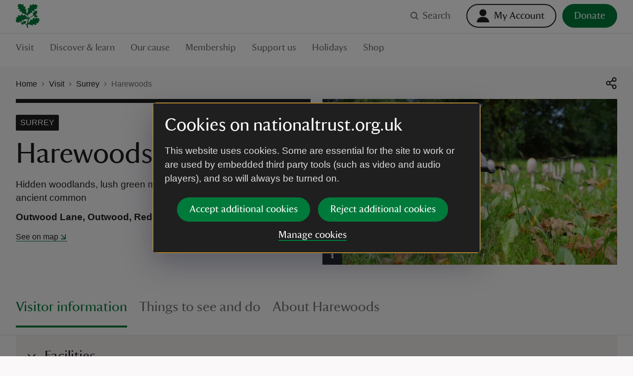

--- FILE ---
content_type: text/html; charset=utf-8
request_url: https://www.nationaltrust.org.uk/visit/surrey/harewoods
body_size: 139814
content:
<!DOCTYPE html><html lang="en"><head><meta charSet="utf-8"/><meta name="description" content="Visit hidden woodlands, lush meadows, tranquil ponds and an ancient common at the National Trust’s Harewoods, Redhill, Surrey."/><meta name="viewport" content="width=device-width, initial-scale=1"/><meta data-version="2.1.394"/><link rel="apple-touch-icon" sizes="180x180" href="https://static.nationaltrust.org.uk/nt-front-end/images/apple-touch-icon.png"/><link rel="icon" type="image/png" sizes="32x32" href="https://static.nationaltrust.org.uk/nt-front-end/images/favicon-32x32.png"/><link rel="icon" type="image/png" sizes="16x16" href="https://static.nationaltrust.org.uk/nt-front-end/images/favicon-16x16.png"/><link rel="manifest" href="/site.webmanifest"/><link rel="mask-icon" href="https://static.nationaltrust.org.uk/nt-front-end/images/safari-pinned-tab.svg" color="#000000"/><link rel="shortcut icon" href="https://static.nationaltrust.org.uk/nt-front-end/images/favicon.ico"/><meta name="msapplication-TileColor" content="#ffffff"/><meta name="msapplication-TileImage" content="https://static.nationaltrust.org.uk/nt-front-end/images/mstile-144x144.png"/><meta name="msapplication-config" content="/browserconfig.xml"/><meta name="theme-color" content="#ffffff"/><meta property="og:title" content="Harewoods | Surrey"/><meta property="og:url" content="https://www.nationaltrust.org.uk/visit/surrey/harewoods"/><meta property="og:image" content="https://nt.global.ssl.fastly.net/binaries/content/gallery/website/national/regions/surrey/places/harewoods/library/autumn/shaggy-ink-cap-fungus-harewoods-surrey-1394051.jpg?auto=webp&amp;width=1200&amp;crop=16:9"/><meta property="og:description" content="Visit hidden woodlands, lush meadows, tranquil ponds and an ancient common at the National Trust’s Harewoods, Redhill, Surrey."/><meta property="og:site_name" content="National Trust"/><meta name="twitter:card" content="summary"/><meta name="twitter:url" content="https://www.nationaltrust.org.uk/visit/surrey/harewoods"/><meta name="twitter:title" content="Harewoods | Surrey"/><meta name="twitter:description" content="Visit hidden woodlands, lush meadows, tranquil ponds and an ancient common at the National Trust’s Harewoods, Redhill, Surrey."/><meta name="twitter:image" content="https://nt.global.ssl.fastly.net/binaries/content/gallery/website/national/regions/surrey/places/harewoods/library/autumn/shaggy-ink-cap-fungus-harewoods-surrey-1394051.jpg?auto=webp&amp;width=1200&amp;crop=16:9"/><title>Harewoods | Surrey | National Trust</title><script type="text/javascript">var globalDataLayer = {"cid":"CMS-fb31e8eb-2575-4a1f-ab74-296127b32a33","contentTitle":"Harewoods","pageName":"M|visit|surrey|harewoods","propertyID":"6121","propertyRegion":"RegionLondonSouthEast","propertySubRegion":"Surrey","taxonomy":"","contentType":"PlaceHomePage","language":"English","section1":"visit","section2":"surrey","section3":"harewoods","section4":"","section5":"","section6":"","domain":"National Trust"};</script><script type="text/javascript" src="//tms.nationaltrust.org.uk/nationaltrust/prod/Bootstrap.js"></script><script type="text/javascript" src="https://static.nationaltrust.org.uk/js/website-cookie-preferences-vue/nt-cookie-form.full.min.js" defer=""></script><link rel="canonical" href="https://www.nationaltrust.org.uk/visit/surrey/harewoods"/><style data-testid="pc-pre-hider">[data-pid^=card-grid-view-fd849c] {
      opacity: 0 !important;
      pointerEvents: none !important;
      userSelect: none !important;
    }</style><script type="application/ld+json">{"@context":"https://schema.org","@type":"BreadcrumbList","itemListElement":[{"@type":"ListItem","position":1,"name":"Home","item":"/"},{"@type":"ListItem","position":2,"name":"Visit","item":"/visit"},{"@type":"ListItem","position":3,"name":"Surrey","item":"/visit/surrey"},{"@type":"ListItem","position":4,"name":"Harewoods","item":"/visit/surrey/harewoods"}]}</script><meta name="next-head-count" content="31"/><script id="pcomplete-listener">
                document.addEventListener('mcis:onEventResponse', () => window.__fpl_pcomplete = true)
            </script><link data-next-font="" rel="preconnect" href="/" crossorigin="anonymous"/><link rel="preload" href="https://static.nationaltrust.org.uk/nt-front-end/_next/static/css/45b17f8667036e30.css" as="style"/><link rel="stylesheet" href="https://static.nationaltrust.org.uk/nt-front-end/_next/static/css/45b17f8667036e30.css" data-n-g=""/><noscript data-n-css=""></noscript><script defer="" nomodule="" src="https://static.nationaltrust.org.uk/nt-front-end/_next/static/chunks/polyfills-42372ed130431b0a.js"></script><script src="https://static.nationaltrust.org.uk/nt-front-end/_next/static/chunks/webpack-3080f65444737d02.js" defer=""></script><script src="https://static.nationaltrust.org.uk/nt-front-end/_next/static/chunks/framework-58e9989d263192fe.js" defer=""></script><script src="https://static.nationaltrust.org.uk/nt-front-end/_next/static/chunks/main-58dc8891cc2f0d87.js" defer=""></script><script src="https://static.nationaltrust.org.uk/nt-front-end/_next/static/chunks/pages/_app-2d5ba91ec6ba6491.js" defer=""></script><script src="https://static.nationaltrust.org.uk/nt-front-end/_next/static/chunks/pages/%5B%5B...route%5D%5D-fcf5f1bae0af76b0.js" defer=""></script><script src="https://static.nationaltrust.org.uk/nt-front-end/_next/static/ZFtHN6z-UwuL2_FOCGIhX/_buildManifest.js" defer=""></script><script src="https://static.nationaltrust.org.uk/nt-front-end/_next/static/ZFtHN6z-UwuL2_FOCGIhX/_ssgManifest.js" defer=""></script><style data-styled="" data-styled-version="5.3.11">.jXclPw{display:-webkit-box;display:-webkit-flex;display:-ms-flexbox;display:flex;-webkit-flex-wrap:wrap;-ms-flex-wrap:wrap;flex-wrap:wrap;-webkit-flex:0 1 auto;-ms-flex:0 1 auto;flex:0 1 auto;margin:0 -0.5rem;padding:0;}/*!sc*/
@media (min-width:72rem){.jXclPw{margin:0 -0.75rem;}}/*!sc*/
.bGxGmQ{display:-webkit-box;display:-webkit-flex;display:-ms-flexbox;display:flex;-webkit-flex-wrap:wrap;-ms-flex-wrap:wrap;flex-wrap:wrap;-webkit-flex:0 1 auto;-ms-flex:0 1 auto;flex:0 1 auto;margin:0 -0.5rem;padding:0;-webkit-box-pack:center;-webkit-justify-content:center;-ms-flex-pack:center;justify-content:center;}/*!sc*/
@media (min-width:72rem){.bGxGmQ{margin:0 -0.75rem;}}/*!sc*/
data-styled.g1[id="Gridstyle__Row-sc-sque-0"]{content:"jXclPw,bGxGmQ,"}/*!sc*/
.ggEMsP{position:relative;box-sizing:border-box;-webkit-flex:0 0 auto;-ms-flex:0 0 auto;flex:0 0 auto;padding:0 0.5rem;-webkit-flex-basis:100%;-ms-flex-preferred-size:100%;flex-basis:100%;max-width:100%;}/*!sc*/
@media (min-width:48rem){}/*!sc*/
@media (min-width:72rem){.ggEMsP{-webkit-flex-basis:66.66666666666666%;-ms-flex-preferred-size:66.66666666666666%;flex-basis:66.66666666666666%;max-width:66.66666666666666%;padding:0 0.75rem;}}/*!sc*/
.lkKSDn{position:relative;box-sizing:border-box;-webkit-flex:0 0 auto;-ms-flex:0 0 auto;flex:0 0 auto;padding:0 0.5rem;-webkit-flex-basis:100%;-ms-flex-preferred-size:100%;flex-basis:100%;max-width:100%;}/*!sc*/
@media (min-width:48rem){}/*!sc*/
@media (min-width:72rem){.lkKSDn{-webkit-flex-basis:33.33333333333333%;-ms-flex-preferred-size:33.33333333333333%;flex-basis:33.33333333333333%;max-width:33.33333333333333%;padding:0 0.75rem;}}/*!sc*/
.bToVUj{position:relative;box-sizing:border-box;-webkit-flex:0 0 auto;-ms-flex:0 0 auto;flex:0 0 auto;padding:0 0.5rem;-webkit-flex-basis:100%;-ms-flex-preferred-size:100%;flex-basis:100%;max-width:100%;}/*!sc*/
@media (min-width:48rem){.bToVUj{-webkit-flex-basis:50%;-ms-flex-preferred-size:50%;flex-basis:50%;max-width:50%;}}/*!sc*/
@media (min-width:72rem){.bToVUj{padding:0 0.75rem;}}/*!sc*/
.fLyBvQ{position:relative;box-sizing:border-box;-webkit-flex:0 0 auto;-ms-flex:0 0 auto;flex:0 0 auto;padding:0 0.5rem;-webkit-flex-basis:100%;-ms-flex-preferred-size:100%;flex-basis:100%;max-width:100%;}/*!sc*/
@media (min-width:48rem){}/*!sc*/
@media (min-width:72rem){.fLyBvQ{padding:0 0.75rem;}}/*!sc*/
.bVBMOm{position:relative;box-sizing:border-box;-webkit-flex:0 0 auto;-ms-flex:0 0 auto;flex:0 0 auto;padding:0 0.5rem;display:-webkit-box;display:-webkit-flex;display:-ms-flexbox;display:flex;-webkit-flex-flow:column;-ms-flex-flow:column;flex-flow:column;-webkit-box-pack:baseline;-webkit-justify-content:baseline;-ms-flex-pack:baseline;justify-content:baseline;-webkit-flex-basis:100%;-ms-flex-preferred-size:100%;flex-basis:100%;max-width:100%;}/*!sc*/
@media (min-width:48rem){.bVBMOm{-webkit-flex-basis:100%;-ms-flex-preferred-size:100%;flex-basis:100%;max-width:100%;}}/*!sc*/
@media (min-width:72rem){.bVBMOm{-webkit-flex-basis:50%;-ms-flex-preferred-size:50%;flex-basis:50%;max-width:50%;padding:0 0.75rem;}}/*!sc*/
.jjmhuE{position:relative;box-sizing:border-box;-webkit-flex:0 0 auto;-ms-flex:0 0 auto;flex:0 0 auto;padding:0 0.5rem;-webkit-flex-basis:100%;-ms-flex-preferred-size:100%;flex-basis:100%;max-width:100%;}/*!sc*/
@media (min-width:48rem){.jjmhuE{-webkit-flex-basis:50%;-ms-flex-preferred-size:50%;flex-basis:50%;max-width:50%;}}/*!sc*/
@media (min-width:72rem){.jjmhuE{-webkit-flex-basis:25%;-ms-flex-preferred-size:25%;flex-basis:25%;max-width:25%;padding:0 0.75rem;}}/*!sc*/
.ldowqS{position:relative;box-sizing:border-box;-webkit-flex:0 0 auto;-ms-flex:0 0 auto;flex:0 0 auto;padding:0 0.5rem;display:-webkit-box;display:-webkit-flex;display:-ms-flexbox;display:flex;-webkit-flex-flow:column;-ms-flex-flow:column;flex-flow:column;-webkit-box-pack:baseline;-webkit-justify-content:baseline;-ms-flex-pack:baseline;justify-content:baseline;-webkit-flex-basis:100%;-ms-flex-preferred-size:100%;flex-basis:100%;max-width:100%;}/*!sc*/
@media (min-width:48rem){.ldowqS{-webkit-flex-basis:100%;-ms-flex-preferred-size:100%;flex-basis:100%;max-width:100%;}}/*!sc*/
@media (min-width:72rem){.ldowqS{-webkit-flex-basis:100%;-ms-flex-preferred-size:100%;flex-basis:100%;max-width:100%;padding:0 0.75rem;}}/*!sc*/
.hmbxPi{position:relative;box-sizing:border-box;-webkit-flex:0 0 auto;-ms-flex:0 0 auto;flex:0 0 auto;padding:0 0.5rem;display:-webkit-box;display:-webkit-flex;display:-ms-flexbox;display:flex;-webkit-flex-flow:column;-ms-flex-flow:column;flex-flow:column;-webkit-box-pack:baseline;-webkit-justify-content:baseline;-ms-flex-pack:baseline;justify-content:baseline;-webkit-flex-basis:100%;-ms-flex-preferred-size:100%;flex-basis:100%;max-width:100%;}/*!sc*/
@media (min-width:48rem){.hmbxPi{-webkit-flex-basis:100%;-ms-flex-preferred-size:100%;flex-basis:100%;max-width:100%;}}/*!sc*/
@media (min-width:72rem){.hmbxPi{-webkit-flex-basis:25%;-ms-flex-preferred-size:25%;flex-basis:25%;max-width:25%;padding:0 0.75rem;}}/*!sc*/
.gbLCtx{position:relative;box-sizing:border-box;-webkit-flex:0 0 auto;-ms-flex:0 0 auto;flex:0 0 auto;padding:0 0.5rem;display:-webkit-box;display:-webkit-flex;display:-ms-flexbox;display:flex;-webkit-flex-flow:column;-ms-flex-flow:column;flex-flow:column;-webkit-box-pack:center;-webkit-justify-content:center;-ms-flex-pack:center;justify-content:center;-webkit-flex-basis:100%;-ms-flex-preferred-size:100%;flex-basis:100%;max-width:100%;}/*!sc*/
@media (min-width:48rem){.gbLCtx{-webkit-flex-basis:50%;-ms-flex-preferred-size:50%;flex-basis:50%;max-width:50%;}}/*!sc*/
@media (min-width:72rem){.gbLCtx{padding:0 0.75rem;}}/*!sc*/
.jZSapL{position:relative;box-sizing:border-box;-webkit-flex:0 0 auto;-ms-flex:0 0 auto;flex:0 0 auto;padding:0 0.5rem;-webkit-flex-basis:100%;-ms-flex-preferred-size:100%;flex-basis:100%;max-width:100%;}/*!sc*/
@media (min-width:48rem){}/*!sc*/
@media (min-width:72rem){.jZSapL{-webkit-flex-basis:83.33333333333334%;-ms-flex-preferred-size:83.33333333333334%;flex-basis:83.33333333333334%;max-width:83.33333333333334%;padding:0 0.75rem;}}/*!sc*/
.iRxrbn{position:relative;box-sizing:border-box;-webkit-flex:0 0 auto;-ms-flex:0 0 auto;flex:0 0 auto;padding:0 0.5rem;-webkit-flex-basis:100%;-ms-flex-preferred-size:100%;flex-basis:100%;max-width:100%;}/*!sc*/
@media (min-width:48rem){}/*!sc*/
@media (min-width:72rem){.iRxrbn{-webkit-flex-basis:16.666666666666664%;-ms-flex-preferred-size:16.666666666666664%;flex-basis:16.666666666666664%;max-width:16.666666666666664%;padding:0 0.75rem;}}/*!sc*/
.iZiMMs{position:relative;box-sizing:border-box;-webkit-flex:0 0 auto;-ms-flex:0 0 auto;flex:0 0 auto;padding:0 0.5rem;-webkit-flex-basis:100%;-ms-flex-preferred-size:100%;flex-basis:100%;max-width:100%;}/*!sc*/
@media (min-width:48rem){}/*!sc*/
@media (min-width:72rem){.iZiMMs{-webkit-flex-basis:16.666666666666664%;-ms-flex-preferred-size:16.666666666666664%;flex-basis:16.666666666666664%;max-width:16.666666666666664%;margin-left:0% !important;padding:0 0.75rem;}}/*!sc*/
.iDzzsM{position:relative;box-sizing:border-box;-webkit-flex:0 0 auto;-ms-flex:0 0 auto;flex:0 0 auto;padding:0 0.5rem;-webkit-flex-basis:100%;-ms-flex-preferred-size:100%;flex-basis:100%;max-width:100%;}/*!sc*/
@media (min-width:48rem){}/*!sc*/
@media (min-width:72rem){.iDzzsM{padding:0 0.75rem;}}/*!sc*/
data-styled.g2[id="Gridstyle__Column-sc-sque-1"]{content:"ggEMsP,lkKSDn,bToVUj,fLyBvQ,bVBMOm,jjmhuE,ldowqS,hmbxPi,gbLCtx,jZSapL,iRxrbn,iZiMMs,iDzzsM,"}/*!sc*/
.dDmrLp{position:relative;}/*!sc*/
.Gridstyle__Row-sc-sque-0 > .Gridstyle__Container-sc-sque-2 .Gridstyle__Row-sc-sque-0,.Gridstyle__Column-sc-sque-1 > .dDmrLp .Gridstyle__Row-sc-sque-0{padding-left:0;padding-right:0;margin-left:0;margin-right:0;}/*!sc*/
.dDmrLp.debug .Gridstyle__Row-sc-sque-0{background-color:rgb(0 255 0 / 0.3);}/*!sc*/
.hvQkid{position:relative;}/*!sc*/
.hvQkid > .Gridstyle__Row-sc-sque-0,.hvQkid > .Gridstyle__Row-sc-sque-0 > .Gridstyle__Column-sc-sque-1{padding-left:0;padding-right:0;margin-left:0;margin-right:0;}/*!sc*/
.Gridstyle__Row-sc-sque-0 > .Gridstyle__Container-sc-sque-2 .Gridstyle__Row-sc-sque-0,.Gridstyle__Column-sc-sque-1 > .hvQkid .Gridstyle__Row-sc-sque-0{padding-left:0;padding-right:0;margin-left:0;margin-right:0;}/*!sc*/
.hvQkid.debug .Gridstyle__Row-sc-sque-0{background-color:rgb(0 255 0 / 0.3);}/*!sc*/
data-styled.g3[id="Gridstyle__Container-sc-sque-2"]{content:"dDmrLp,hvQkid,"}/*!sc*/
.hJKaYd{--size:1rem;display:inline-block;position:relative;max-width:var(--size);max-height:var(--size);width:var(--size);height:var(--size);vertical-align:middle;}/*!sc*/
.hJKaYd > svg{display:block;position:relative;width:100%;height:100%;overflow:visible;fill:currentColor;}/*!sc*/
.hJKaYd > svg path{fill-rule:evenodd;}/*!sc*/
.jggPmq{--size:1.5rem;display:inline-block;position:relative;max-width:var(--size);max-height:var(--size);width:var(--size);height:var(--size);vertical-align:middle;}/*!sc*/
.jggPmq > svg{display:block;position:relative;width:100%;height:100%;overflow:visible;fill:currentColor;}/*!sc*/
.jggPmq > svg path{fill-rule:evenodd;}/*!sc*/
.NQRKh{--size:1.5rem;display:inline-block;position:relative;max-width:var(--size);max-height:var(--size);width:var(--size);height:var(--size);vertical-align:middle;}/*!sc*/
.NQRKh > svg{display:block;position:relative;width:100%;height:100%;overflow:visible;fill:#FFFFFF;}/*!sc*/
.NQRKh > svg path{fill-rule:evenodd;}/*!sc*/
.phNOX{--size:0.5rem;display:inline-block;position:relative;max-width:var(--size);max-height:var(--size);width:var(--size);height:var(--size);vertical-align:middle;}/*!sc*/
.phNOX > svg{display:block;position:relative;width:100%;height:100%;overflow:visible;fill:#007A3B;}/*!sc*/
.phNOX > svg path{fill-rule:evenodd;}/*!sc*/
.fFQcpK{--size:1.5rem;display:inline-block;position:relative;max-width:var(--size);max-height:var(--size);width:var(--size);height:var(--size);vertical-align:middle;}/*!sc*/
.fFQcpK > svg{display:block;position:relative;width:100%;height:100%;overflow:visible;fill:#1F1F1F;}/*!sc*/
.fFQcpK > svg path{fill-rule:evenodd;}/*!sc*/
.eoSxjx{--size:1rem;display:inline-block;position:relative;max-width:var(--size);max-height:var(--size);width:var(--size);height:var(--size);vertical-align:middle;}/*!sc*/
.eoSxjx > svg{display:block;position:relative;width:100%;height:100%;overflow:visible;fill:#007A3B;}/*!sc*/
.eoSxjx > svg path{fill-rule:evenodd;}/*!sc*/
.fhrwla{--size:1rem;display:inline-block;position:relative;max-width:var(--size);max-height:var(--size);width:var(--size);height:var(--size);vertical-align:middle;}/*!sc*/
.fhrwla > svg{display:block;position:relative;width:100%;height:100%;overflow:visible;fill:#FFFFFF;}/*!sc*/
.fhrwla > svg path{fill-rule:evenodd;}/*!sc*/
.hoHtKa{--size:1.5rem;display:inline-block;position:relative;max-width:var(--size);max-height:var(--size);width:var(--size);height:var(--size);vertical-align:middle;}/*!sc*/
.hoHtKa > svg{display:block;position:relative;width:100%;height:100%;overflow:visible;fill:#007A3B;}/*!sc*/
.hoHtKa > svg path{fill-rule:evenodd;}/*!sc*/
data-styled.g5[id="Iconstyle__SVGWrapper-sc-461blh-0"]{content:"hJKaYd,jggPmq,NQRKh,phNOX,fFQcpK,eoSxjx,fhrwla,hoHtKa,"}/*!sc*/
.iJIPZQ{display:block;margin-top:0;font-family:NationalTrustTT,Georgia,serif;font-weight:400;margin-bottom:1.5rem;font-size:2.5rem;line-height:1.2;}/*!sc*/
.iJIPZQ a{border-bottom:none;}/*!sc*/
.iJIPZQ a:hover,.iJIPZQ a:active{background-color:transparent;color:#1F1F1F;}/*!sc*/
@media (min-width:48rem){.iJIPZQ{font-size:3.625rem;line-height:1.24137;}}/*!sc*/
data-styled.g6[id="Typographystyle__HeadingLevel1-sc-86wkop-0"]{content:"iJIPZQ,"}/*!sc*/
.ezdckS{display:block;margin-top:0;font-family:NationalTrustTT,Georgia,serif;font-weight:400;margin-bottom:1rem;font-size:1.75rem;line-height:1.28571;}/*!sc*/
.ezdckS a{border-bottom:none;}/*!sc*/
.ezdckS a:hover,.ezdckS a:active{background-color:transparent;color:#1F1F1F;}/*!sc*/
@media (min-width:48rem){.ezdckS{font-size:2.25rem;line-height:1.22222;}}/*!sc*/
data-styled.g7[id="Typographystyle__HeadingLevel2-sc-86wkop-1"]{content:"ezdckS,"}/*!sc*/
.bICltk{display:block;margin-top:0;font-family:NationalTrustTT,Georgia,serif;font-weight:400;margin-bottom:1rem;font-size:1.5rem;line-height:1.16667;}/*!sc*/
.bICltk a{border-bottom:none;}/*!sc*/
.bICltk a:hover,.bICltk a:active{background-color:transparent;color:#1F1F1F;}/*!sc*/
@media (min-width:48rem){.bICltk{font-size:1.75rem;line-height:1.28571;}}/*!sc*/
data-styled.g8[id="Typographystyle__HeadingLevel3-sc-86wkop-2"]{content:"bICltk,"}/*!sc*/
.erqRvC{display:block;margin-top:0;font-family:NationalTrustTT,Georgia,serif;font-weight:400;margin-bottom:0.75rem;font-size:1.125rem;line-height:1.11111;}/*!sc*/
.erqRvC a{border-bottom:none;}/*!sc*/
.erqRvC a:hover,.erqRvC a:active{background-color:transparent;color:#1F1F1F;}/*!sc*/
@media (min-width:48rem){.erqRvC{font-size:1.25rem;line-height:1.2;}}/*!sc*/
data-styled.g9[id="Typographystyle__HeadingLevel4-sc-86wkop-3"]{content:"erqRvC,"}/*!sc*/
.kKjGgF{font-family:Arial,sans-serif;margin-top:0;margin-bottom:0.75rem;font-size:1rem;line-height:1.5;color:#707070;color:#1F1F1F;}/*!sc*/
@media (min-width:48rem){.kKjGgF{margin-bottom:1rem;font-size:1.1875rem;line-height:1.47368;}}/*!sc*/
.gKmiqF{font-family:Arial,sans-serif;margin-top:0;margin-bottom:0.75rem;font-size:1rem;line-height:1.5;color:#707070;font-weight:700;color:#1F1F1F;}/*!sc*/
@media (min-width:48rem){.gKmiqF{margin-bottom:1rem;font-size:1.1875rem;line-height:1.47368;}}/*!sc*/
.bMckzl{font-family:Arial,sans-serif;margin-top:0;margin-bottom:0.75rem;font-size:1rem;line-height:1.5;color:#707070;}/*!sc*/
@media (min-width:48rem){.bMckzl{margin-bottom:1rem;font-size:1.1875rem;line-height:1.47368;}}/*!sc*/
data-styled.g10[id="Typographystyle__Paragraph-sc-86wkop-4"]{content:"kKjGgF,gKmiqF,bMckzl,"}/*!sc*/
.dVPdfy{font-family:Arial,sans-serif;font-size:0.875rem;line-height:1;}/*!sc*/
.bUIBRK{font-family:Arial,sans-serif;font-size:1rem;line-height:1.25;}/*!sc*/
.kDfaay{font-family:Arial,sans-serif;font-size:1rem;line-height:1.25;font-weight:700;}/*!sc*/
data-styled.g11[id="Typographystyle__Tag-sc-86wkop-5"]{content:"dVPdfy,bUIBRK,kDfaay,"}/*!sc*/
.kgVqaB{position:relative;display:inline-block;border:none;outline:0;line-height:0;-webkit-appearance:none;-moz-appearance:none;appearance:none;background-color:transparent;padding:0;cursor:pointer;-webkit-text-decoration:none;text-decoration:none;vertical-align:middle;-webkit-transition:-webkit-transform 0.05s ease,color 0.1s ease;-webkit-transition:transform 0.05s ease,color 0.1s ease;transition:transform 0.05s ease,color 0.1s ease;--min-size:2.75rem;}/*!sc*/
.kgVqaB::after{content:'';display:block;position:absolute;top:50%;left:50%;border-radius:0.75rem;-webkit-transform:translateX(-50%) translateY(-50%);-ms-transform:translateX(-50%) translateY(-50%);transform:translateX(-50%) translateY(-50%);width:100%;height:100%;min-width:var(--min-size);min-height:var(--min-size);}/*!sc*/
.kgVqaB[disabled]{cursor:not-allowed;}/*!sc*/
.kgVqaB:active{-webkit-transform:scale(1.05);-ms-transform:scale(1.05);transform:scale(1.05);}/*!sc*/
@media (hover:hover) and (pointer:fine){.kgVqaB:focus::before{--radius:0.2rem;--size:large;--padding:0rem;--offset:0;--padding:0.75rem;--offset:-0.375rem;content:'';display:block;position:absolute;width:calc(100% + var(--padding));height:calc(100% + var(--padding));top:var(--offset);left:var(--offset);border-radius:var(--radius);z-index:1;pointer-events:none;box-shadow:0 0 0 3px #FFDF01,0 0 0 6px #000000;}.kgVqaB:focus:not(:focus-visible)::before{display:none;}.kgVqaB:focus-visible::before{--radius:0.2rem;--size:large;--padding:0rem;--offset:0;--padding:0.75rem;--offset:-0.375rem;content:'';display:block;position:absolute;width:calc(100% + var(--padding));height:calc(100% + var(--padding));top:var(--offset);left:var(--offset);border-radius:var(--radius);z-index:1;pointer-events:none;box-shadow:0 0 0 3px #FFDF01,0 0 0 6px #000000;}}/*!sc*/
.QOWKR{position:relative;display:inline-block;border:none;outline:0;line-height:0;-webkit-appearance:none;-moz-appearance:none;appearance:none;background-color:transparent;padding:0;cursor:pointer;-webkit-text-decoration:none;text-decoration:none;vertical-align:middle;-webkit-transition:-webkit-transform 0.05s ease,color 0.1s ease;-webkit-transition:transform 0.05s ease,color 0.1s ease;transition:transform 0.05s ease,color 0.1s ease;--min-size:2.75rem;}/*!sc*/
.QOWKR::after{content:'';display:block;position:absolute;top:50%;left:50%;border-radius:0.75rem;-webkit-transform:translateX(-50%) translateY(-50%);-ms-transform:translateX(-50%) translateY(-50%);transform:translateX(-50%) translateY(-50%);width:100%;height:100%;min-width:var(--min-size);min-height:var(--min-size);}/*!sc*/
.QOWKR[disabled]{cursor:not-allowed;}/*!sc*/
.QOWKR:active{-webkit-transform:scale(1.05);-ms-transform:scale(1.05);transform:scale(1.05);}/*!sc*/
@media (hover:hover) and (pointer:fine){.QOWKR:focus::before{--radius:5rem;--size:medium;--padding:0rem;--offset:0;--padding:0.25rem;--offset:-0.125rem;content:'';display:block;position:absolute;width:calc(100% + var(--padding));height:calc(100% + var(--padding));top:var(--offset);left:var(--offset);border-radius:var(--radius);z-index:1;pointer-events:none;box-shadow:0 0 0 3px #FFDF01,0 0 0 6px #000000;}.QOWKR:focus:not(:focus-visible)::before{display:none;}.QOWKR:focus-visible::before{--radius:5rem;--size:medium;--padding:0rem;--offset:0;--padding:0.25rem;--offset:-0.125rem;content:'';display:block;position:absolute;width:calc(100% + var(--padding));height:calc(100% + var(--padding));top:var(--offset);left:var(--offset);border-radius:var(--radius);z-index:1;pointer-events:none;box-shadow:0 0 0 3px #FFDF01,0 0 0 6px #000000;}}/*!sc*/
.kOBswd{position:relative;display:inline-block;border:none;outline:0;line-height:0;-webkit-appearance:none;-moz-appearance:none;appearance:none;background-color:transparent;padding:0;cursor:pointer;-webkit-text-decoration:none;text-decoration:none;vertical-align:middle;-webkit-transition:-webkit-transform 0.05s ease,color 0.1s ease;-webkit-transition:transform 0.05s ease,color 0.1s ease;transition:transform 0.05s ease,color 0.1s ease;--min-size:2.75rem;}/*!sc*/
.kOBswd::after{content:'';display:block;position:absolute;top:50%;left:50%;border-radius:0.75rem;-webkit-transform:translateX(-50%) translateY(-50%);-ms-transform:translateX(-50%) translateY(-50%);transform:translateX(-50%) translateY(-50%);width:100%;height:100%;min-width:var(--min-size);min-height:var(--min-size);}/*!sc*/
.kOBswd[disabled]{cursor:not-allowed;}/*!sc*/
.kOBswd:active{-webkit-transform:scale(1.05);-ms-transform:scale(1.05);transform:scale(1.05);}/*!sc*/
@media (hover:hover) and (pointer:fine){.kOBswd:focus::before{--radius:0.1rem;--size:large;--padding:0rem;--offset:0;--padding:0.75rem;--offset:-0.375rem;content:'';display:block;position:absolute;width:calc(100% + var(--padding));height:calc(100% + var(--padding));top:var(--offset);left:var(--offset);border-radius:var(--radius);z-index:1;pointer-events:none;box-shadow:0 0 0 3px #FFDF01,0 0 0 6px #000000;}.kOBswd:focus:not(:focus-visible)::before{display:none;}.kOBswd:focus-visible::before{--radius:0.1rem;--size:large;--padding:0rem;--offset:0;--padding:0.75rem;--offset:-0.375rem;content:'';display:block;position:absolute;width:calc(100% + var(--padding));height:calc(100% + var(--padding));top:var(--offset);left:var(--offset);border-radius:var(--radius);z-index:1;pointer-events:none;box-shadow:0 0 0 3px #FFDF01,0 0 0 6px #000000;}}/*!sc*/
.esqCKl{position:relative;display:inline-block;border:none;outline:0;line-height:0;-webkit-appearance:none;-moz-appearance:none;appearance:none;background-color:transparent;padding:0;cursor:pointer;-webkit-text-decoration:none;text-decoration:none;vertical-align:middle;-webkit-transition:-webkit-transform 0.05s ease,color 0.1s ease;-webkit-transition:transform 0.05s ease,color 0.1s ease;transition:transform 0.05s ease,color 0.1s ease;--min-size:2.75rem;}/*!sc*/
.esqCKl::after{content:'';display:block;position:absolute;top:50%;left:50%;border-radius:0.75rem;-webkit-transform:translateX(-50%) translateY(-50%);-ms-transform:translateX(-50%) translateY(-50%);transform:translateX(-50%) translateY(-50%);width:100%;height:100%;min-width:var(--min-size);min-height:var(--min-size);}/*!sc*/
.esqCKl[disabled]{cursor:not-allowed;}/*!sc*/
.esqCKl:active{-webkit-transform:scale(1.05);-ms-transform:scale(1.05);transform:scale(1.05);}/*!sc*/
@media (hover:hover) and (pointer:fine){.esqCKl:focus::before{--radius:0rem;--size:small;--padding:0rem;--offset:0;content:'';display:block;position:absolute;width:calc(100% + var(--padding));height:calc(100% + var(--padding));top:var(--offset);left:var(--offset);border-radius:var(--radius);z-index:1;pointer-events:none;box-shadow:inset 0 0 0 3px #FFDF01,inset 0 0 0 6px #000000;}.esqCKl:focus:not(:focus-visible)::before{display:none;}.esqCKl:focus-visible::before{--radius:0rem;--size:small;--padding:0rem;--offset:0;content:'';display:block;position:absolute;width:calc(100% + var(--padding));height:calc(100% + var(--padding));top:var(--offset);left:var(--offset);border-radius:var(--radius);z-index:1;pointer-events:none;box-shadow:inset 0 0 0 3px #FFDF01,inset 0 0 0 6px #000000;}}/*!sc*/
.zna-dF{position:relative;display:inline-block;border:none;outline:0;line-height:0;-webkit-appearance:none;-moz-appearance:none;appearance:none;background-color:transparent;padding:0;cursor:pointer;-webkit-text-decoration:none;text-decoration:none;vertical-align:middle;-webkit-transition:-webkit-transform 0.05s ease,color 0.1s ease;-webkit-transition:transform 0.05s ease,color 0.1s ease;transition:transform 0.05s ease,color 0.1s ease;--min-size:2.75rem;}/*!sc*/
.zna-dF::after{content:'';display:block;position:absolute;top:50%;left:50%;border-radius:0.75rem;-webkit-transform:translateX(-50%) translateY(-50%);-ms-transform:translateX(-50%) translateY(-50%);transform:translateX(-50%) translateY(-50%);width:100%;height:100%;min-width:var(--min-size);min-height:var(--min-size);}/*!sc*/
.zna-dF[disabled]{cursor:not-allowed;}/*!sc*/
.zna-dF:active{-webkit-transform:scale(1.05);-ms-transform:scale(1.05);transform:scale(1.05);}/*!sc*/
@media (hover:hover) and (pointer:fine){.zna-dF:focus::before{--radius:0.3rem;--size:medium;--padding:0rem;--offset:0;--padding:0.25rem;--offset:-0.125rem;content:'';display:block;position:absolute;width:calc(100% + var(--padding));height:calc(100% + var(--padding));top:var(--offset);left:var(--offset);border-radius:var(--radius);z-index:1;pointer-events:none;box-shadow:0 0 0 3px #FFDF01,0 0 0 6px #000000;}.zna-dF:focus:not(:focus-visible)::before{display:none;}.zna-dF:focus-visible::before{--radius:0.3rem;--size:medium;--padding:0rem;--offset:0;--padding:0.25rem;--offset:-0.125rem;content:'';display:block;position:absolute;width:calc(100% + var(--padding));height:calc(100% + var(--padding));top:var(--offset);left:var(--offset);border-radius:var(--radius);z-index:1;pointer-events:none;box-shadow:0 0 0 3px #FFDF01,0 0 0 6px #000000;}}/*!sc*/
.gAhLvh{position:relative;display:inline-block;border:none;outline:0;line-height:0;-webkit-appearance:none;-moz-appearance:none;appearance:none;background-color:transparent;padding:0;cursor:pointer;-webkit-text-decoration:none;text-decoration:none;vertical-align:middle;-webkit-transition:-webkit-transform 0.05s ease,color 0.1s ease;-webkit-transition:transform 0.05s ease,color 0.1s ease;transition:transform 0.05s ease,color 0.1s ease;--min-size:2.75rem;}/*!sc*/
.gAhLvh::after{content:'';display:block;position:absolute;top:50%;left:50%;border-radius:0.75rem;-webkit-transform:translateX(-50%) translateY(-50%);-ms-transform:translateX(-50%) translateY(-50%);transform:translateX(-50%) translateY(-50%);width:100%;height:100%;min-width:var(--min-size);min-height:var(--min-size);}/*!sc*/
.gAhLvh[disabled]{cursor:not-allowed;}/*!sc*/
.gAhLvh:active{-webkit-transform:scale(1.05);-ms-transform:scale(1.05);transform:scale(1.05);}/*!sc*/
@media (hover:hover) and (pointer:fine){.gAhLvh:focus::before{--radius:5rem;--size:large;--padding:0rem;--offset:0;--padding:0.75rem;--offset:-0.375rem;content:'';display:block;position:absolute;width:calc(100% + var(--padding));height:calc(100% + var(--padding));top:var(--offset);left:var(--offset);border-radius:var(--radius);z-index:1;pointer-events:none;box-shadow:0 0 0 3px #FFDF01,0 0 0 6px #000000;}.gAhLvh:focus:not(:focus-visible)::before{display:none;}.gAhLvh:focus-visible::before{--radius:5rem;--size:large;--padding:0rem;--offset:0;--padding:0.75rem;--offset:-0.375rem;content:'';display:block;position:absolute;width:calc(100% + var(--padding));height:calc(100% + var(--padding));top:var(--offset);left:var(--offset);border-radius:var(--radius);z-index:1;pointer-events:none;box-shadow:0 0 0 3px #FFDF01,0 0 0 6px #000000;}}/*!sc*/
data-styled.g12[id="GFXButtonstyle__StyledButton-sc-167kvuw-0"]{content:"kgVqaB,QOWKR,kOBswd,esqCKl,zna-dF,gAhLvh,"}/*!sc*/
.gnbrUi{display:inline-block;position:relative;width:3rem;line-height:0;}/*!sc*/
.gnbrUi > svg{display:inline-block;position:relative;width:100%;fill:#007A3B;}/*!sc*/
.gnbrUi > svg path{fill-rule:evenodd;}/*!sc*/
.iKlOkz{display:inline-block;position:relative;width:2rem;line-height:0;}/*!sc*/
.iKlOkz > svg{display:inline-block;position:relative;width:100%;fill:#1F1F1F;}/*!sc*/
.iKlOkz > svg path{fill-rule:evenodd;}/*!sc*/
.jkktTJ{display:inline-block;position:relative;width:3rem;line-height:0;}/*!sc*/
.jkktTJ > svg{display:inline-block;position:relative;width:100%;fill:#FFFFFF;}/*!sc*/
.jkktTJ > svg path{fill-rule:evenodd;}/*!sc*/
.sdyoq{display:inline-block;position:relative;width:1.5rem;line-height:0;}/*!sc*/
.sdyoq > svg{display:inline-block;position:relative;width:100%;fill:inherit;}/*!sc*/
.sdyoq > svg path{fill-rule:evenodd;}/*!sc*/
.gTlAlx{display:inline-block;position:relative;width:1rem;line-height:0;}/*!sc*/
.gTlAlx > svg{display:inline-block;position:relative;width:100%;fill:inherit;}/*!sc*/
.gTlAlx > svg path{fill-rule:evenodd;}/*!sc*/
.kSiyou{display:inline-block;position:relative;width:100%;line-height:0;}/*!sc*/
.kSiyou > svg{display:inline-block;position:relative;width:100%;fill:inherit;}/*!sc*/
.kSiyou > svg path{fill-rule:evenodd;}/*!sc*/
.gWIPMU{display:inline-block;position:relative;width:2rem;line-height:0;}/*!sc*/
.gWIPMU > svg{display:inline-block;position:relative;width:100%;fill:#FFFFFF;}/*!sc*/
.gWIPMU > svg path{fill-rule:evenodd;}/*!sc*/
.dtAwjP{display:inline-block;position:relative;width:2.4375rem;line-height:0;}/*!sc*/
.dtAwjP > svg{display:inline-block;position:relative;width:100%;fill:#FFFFFF;}/*!sc*/
.dtAwjP > svg path{fill-rule:evenodd;}/*!sc*/
.jOSYbV{display:inline-block;position:relative;width:8.375rem;line-height:0;}/*!sc*/
.jOSYbV > svg{display:inline-block;position:relative;width:100%;fill:#FFFFFF;}/*!sc*/
.jOSYbV > svg path{fill-rule:evenodd;}/*!sc*/
data-styled.g29[id="SVGEmbedstyle__SVGWrapper-sc-qg8257-0"]{content:"gnbrUi,iKlOkz,jkktTJ,sdyoq,gTlAlx,kSiyou,gWIPMU,dtAwjP,jOSYbV,"}/*!sc*/
.bfCbdA{text-align:center;position:relative;text-align:inherit;padding-left:1.5rem;}/*!sc*/
.dssQXP{text-align:center;}/*!sc*/
.gtVDil{text-align:center;position:relative;text-align:inherit;padding-right:1.5rem;}/*!sc*/
.gtVDil .Buttonstyle__LabelIcon-sc-185skg-2{left:inherit;right:0;}/*!sc*/
data-styled.g32[id="Buttonstyle__Label-sc-185skg-0"]{content:"bfCbdA,dssQXP,gtVDil,"}/*!sc*/
.ePAoWB{position:absolute;display:-webkit-box;display:-webkit-flex;display:-ms-flexbox;display:flex;left:0;top:50%;-webkit-transform:translate(0,-50%);-ms-transform:translate(0,-50%);transform:translate(0,-50%);}/*!sc*/
data-styled.g34[id="Buttonstyle__LabelIcon-sc-185skg-2"]{content:"ePAoWB,"}/*!sc*/
.cIyrZf{display:-webkit-inline-box;display:-webkit-inline-flex;display:-ms-inline-flexbox;display:inline-flex;-webkit-box-pack:center;-webkit-justify-content:center;-ms-flex-pack:center;justify-content:center;position:relative;margin:0;padding:calc(0.75rem - 2px) calc(1.5rem - 2px);border:0;border-radius:5rem;outline:none;color:currentColor;background-color:transparent;font-family:NationalTrustTT,Georgia,serif;font-size:1.25rem;line-height:1.2;-webkit-text-decoration:none;text-decoration:none;text-align:inherit;cursor:pointer;-webkit-appearance:none;-moz-appearance:none;appearance:none;-webkit-user-select:none;-moz-user-select:none;-ms-user-select:none;user-select:none;-webkit-transition:background-color 0.2s ease,border-color 0.2s ease,-webkit-transform 0.05s ease,opacity 0.2s ease;-webkit-transition:background-color 0.2s ease,border-color 0.2s ease,transform 0.05s ease,opacity 0.2s ease;transition:background-color 0.2s ease,border-color 0.2s ease,transform 0.05s ease,opacity 0.2s ease;padding:0;}/*!sc*/
.cIyrZf[disabled]{opacity:0.6;cursor:not-allowed;}/*!sc*/
.cIyrZf:not([disabled]):active{-webkit-transform:scale(1.03);-ms-transform:scale(1.03);transform:scale(1.03);}/*!sc*/
@media (hover:hover) and (pointer:fine){.cIyrZf:focus::before{--radius:5rem;--size:medium;--padding:0rem;--offset:0;--padding:0.25rem;--offset:-0.125rem;content:'';display:block;position:absolute;width:calc(100% + var(--padding));height:calc(100% + var(--padding));top:var(--offset);left:var(--offset);border-radius:var(--radius);z-index:1;pointer-events:none;box-shadow:0 0 0 3px #FFDF01,0 0 0 6px #000000;}.cIyrZf:focus:not(:focus-visible)::before{display:none;}.cIyrZf:focus-visible::before{--radius:5rem;--size:medium;--padding:0rem;--offset:0;--padding:0.25rem;--offset:-0.125rem;content:'';display:block;position:absolute;width:calc(100% + var(--padding));height:calc(100% + var(--padding));top:var(--offset);left:var(--offset);border-radius:var(--radius);z-index:1;pointer-events:none;box-shadow:0 0 0 3px #FFDF01,0 0 0 6px #000000;}}/*!sc*/
.cIyrZf .Buttonstyle__LabelIcon-sc-185skg-2{color:currentColor;}/*!sc*/
@media (hover:hover) and (pointer:fine){.cIyrZf:not([disabled]):hover .Buttonstyle__LabelText-sc-185skg-1,.cIyrZf:not([disabled]):focus .Buttonstyle__LabelText-sc-185skg-1{color:#707070;}}/*!sc*/
@media (hover:hover) and (pointer:fine){.cIyrZf:focus::before{--radius:0.2rem;--size:large;--padding:0rem;--offset:0;--padding:0.75rem;--offset:-0.375rem;content:'';display:block;position:absolute;width:calc(100% + var(--padding));height:calc(100% + var(--padding));top:var(--offset);left:var(--offset);border-radius:var(--radius);z-index:1;pointer-events:none;box-shadow:0 0 0 3px #FFDF01,0 0 0 6px #000000;}.cIyrZf:focus:not(:focus-visible)::before{display:none;}.cIyrZf:focus-visible::before{--radius:0.2rem;--size:large;--padding:0rem;--offset:0;--padding:0.75rem;--offset:-0.375rem;content:'';display:block;position:absolute;width:calc(100% + var(--padding));height:calc(100% + var(--padding));top:var(--offset);left:var(--offset);border-radius:var(--radius);z-index:1;pointer-events:none;box-shadow:0 0 0 3px #FFDF01,0 0 0 6px #000000;}}/*!sc*/
.hRBolM{display:-webkit-inline-box;display:-webkit-inline-flex;display:-ms-inline-flexbox;display:inline-flex;-webkit-box-pack:center;-webkit-justify-content:center;-ms-flex-pack:center;justify-content:center;position:relative;margin:0;padding:calc(0.75rem - 2px) calc(1.5rem - 2px);border:0;border-radius:5rem;outline:none;color:currentColor;background-color:transparent;font-family:NationalTrustTT,Georgia,serif;font-size:1.25rem;line-height:1.2;-webkit-text-decoration:none;text-decoration:none;text-align:inherit;cursor:pointer;-webkit-appearance:none;-moz-appearance:none;appearance:none;-webkit-user-select:none;-moz-user-select:none;-ms-user-select:none;user-select:none;-webkit-transition:background-color 0.2s ease,border-color 0.2s ease,-webkit-transform 0.05s ease,opacity 0.2s ease;-webkit-transition:background-color 0.2s ease,border-color 0.2s ease,transform 0.05s ease,opacity 0.2s ease;transition:background-color 0.2s ease,border-color 0.2s ease,transform 0.05s ease,opacity 0.2s ease;border:2px solid currentColor;color:currentColor;}/*!sc*/
.hRBolM[disabled]{opacity:0.6;cursor:not-allowed;}/*!sc*/
.hRBolM:not([disabled]):active{-webkit-transform:scale(1.03);-ms-transform:scale(1.03);transform:scale(1.03);}/*!sc*/
@media (hover:hover) and (pointer:fine){.hRBolM:focus::before{--radius:5rem;--size:medium;--padding:0rem;--offset:0;--padding:0.25rem;--offset:-0.125rem;content:'';display:block;position:absolute;width:calc(100% + var(--padding));height:calc(100% + var(--padding));top:var(--offset);left:var(--offset);border-radius:var(--radius);z-index:1;pointer-events:none;box-shadow:0 0 0 3px #FFDF01,0 0 0 6px #000000;}.hRBolM:focus:not(:focus-visible)::before{display:none;}.hRBolM:focus-visible::before{--radius:5rem;--size:medium;--padding:0rem;--offset:0;--padding:0.25rem;--offset:-0.125rem;content:'';display:block;position:absolute;width:calc(100% + var(--padding));height:calc(100% + var(--padding));top:var(--offset);left:var(--offset);border-radius:var(--radius);z-index:1;pointer-events:none;box-shadow:0 0 0 3px #FFDF01,0 0 0 6px #000000;}}/*!sc*/
@media (hover:hover) and (pointer:fine){.hRBolM:not([disabled]):hover svg,.hRBolM:not([disabled]):focus svg{fill:#FFFFFF;}}/*!sc*/
@media (hover:hover) and (pointer:fine){.hRBolM:not([disabled]):hover,.hRBolM:not([disabled]):focus{background-color:currentColor;}.hRBolM:not([disabled]):hover .Buttonstyle__Label-sc-185skg-0,.hRBolM:not([disabled]):focus .Buttonstyle__Label-sc-185skg-0,.hRBolM:not([disabled]):hover .Buttonstyle__LabelIcon-sc-185skg-2,.hRBolM:not([disabled]):focus .Buttonstyle__LabelIcon-sc-185skg-2{color:#FFFFFF;}}/*!sc*/
.exbiDc{display:-webkit-inline-box;display:-webkit-inline-flex;display:-ms-inline-flexbox;display:inline-flex;-webkit-box-pack:center;-webkit-justify-content:center;-ms-flex-pack:center;justify-content:center;position:relative;margin:0;padding:calc(0.75rem - 2px) calc(1.5rem - 2px);border:0;border-radius:5rem;outline:none;color:currentColor;background-color:transparent;font-family:NationalTrustTT,Georgia,serif;font-size:1.25rem;line-height:1.2;-webkit-text-decoration:none;text-decoration:none;text-align:inherit;cursor:pointer;-webkit-appearance:none;-moz-appearance:none;appearance:none;-webkit-user-select:none;-moz-user-select:none;-ms-user-select:none;user-select:none;-webkit-transition:background-color 0.2s ease,border-color 0.2s ease,-webkit-transform 0.05s ease,opacity 0.2s ease;-webkit-transition:background-color 0.2s ease,border-color 0.2s ease,transform 0.05s ease,opacity 0.2s ease;transition:background-color 0.2s ease,border-color 0.2s ease,transform 0.05s ease,opacity 0.2s ease;border:2px solid #007A3B;background-color:#007A3B;color:#FFFFFF;}/*!sc*/
.exbiDc[disabled]{opacity:0.6;cursor:not-allowed;}/*!sc*/
.exbiDc:not([disabled]):active{-webkit-transform:scale(1.03);-ms-transform:scale(1.03);transform:scale(1.03);}/*!sc*/
@media (hover:hover) and (pointer:fine){.exbiDc:focus::before{--radius:5rem;--size:medium;--padding:0rem;--offset:0;--padding:0.25rem;--offset:-0.125rem;content:'';display:block;position:absolute;width:calc(100% + var(--padding));height:calc(100% + var(--padding));top:var(--offset);left:var(--offset);border-radius:var(--radius);z-index:1;pointer-events:none;box-shadow:0 0 0 3px #FFDF01,0 0 0 6px #000000;}.exbiDc:focus:not(:focus-visible)::before{display:none;}.exbiDc:focus-visible::before{--radius:5rem;--size:medium;--padding:0rem;--offset:0;--padding:0.25rem;--offset:-0.125rem;content:'';display:block;position:absolute;width:calc(100% + var(--padding));height:calc(100% + var(--padding));top:var(--offset);left:var(--offset);border-radius:var(--radius);z-index:1;pointer-events:none;box-shadow:0 0 0 3px #FFDF01,0 0 0 6px #000000;}}/*!sc*/
@media (hover:hover) and (pointer:fine){.exbiDc:not([disabled]):hover,.exbiDc:not([disabled]):focus{border-color:#00612f;background-color:#00612f;}}/*!sc*/
.bQJSET{display:-webkit-inline-box;display:-webkit-inline-flex;display:-ms-inline-flexbox;display:inline-flex;-webkit-box-pack:center;-webkit-justify-content:center;-ms-flex-pack:center;justify-content:center;position:relative;margin:0;padding:calc(0.75rem - 2px) calc(1.5rem - 2px);border:0;border-radius:5rem;outline:none;color:currentColor;background-color:transparent;font-family:NationalTrustTT,Georgia,serif;font-size:1.25rem;line-height:1.2;-webkit-text-decoration:none;text-decoration:none;text-align:inherit;cursor:pointer;-webkit-appearance:none;-moz-appearance:none;appearance:none;-webkit-user-select:none;-moz-user-select:none;-ms-user-select:none;user-select:none;-webkit-transition:background-color 0.2s ease,border-color 0.2s ease,-webkit-transform 0.05s ease,opacity 0.2s ease;-webkit-transition:background-color 0.2s ease,border-color 0.2s ease,transform 0.05s ease,opacity 0.2s ease;transition:background-color 0.2s ease,border-color 0.2s ease,transform 0.05s ease,opacity 0.2s ease;border:2px solid currentColor;color:currentColor;}/*!sc*/
.bQJSET[disabled]{opacity:0.6;cursor:not-allowed;}/*!sc*/
.bQJSET:not([disabled]):active{-webkit-transform:scale(1.03);-ms-transform:scale(1.03);transform:scale(1.03);}/*!sc*/
@media (hover:hover) and (pointer:fine){.bQJSET:focus::before{--radius:5rem;--size:medium;--padding:0rem;--offset:0;--padding:0.25rem;--offset:-0.125rem;content:'';display:block;position:absolute;width:calc(100% + var(--padding));height:calc(100% + var(--padding));top:var(--offset);left:var(--offset);border-radius:var(--radius);z-index:1;pointer-events:none;box-shadow:0 0 0 3px #FFDF01,0 0 0 6px #000000;}.bQJSET:focus:not(:focus-visible)::before{display:none;}.bQJSET:focus-visible::before{--radius:5rem;--size:medium;--padding:0rem;--offset:0;--padding:0.25rem;--offset:-0.125rem;content:'';display:block;position:absolute;width:calc(100% + var(--padding));height:calc(100% + var(--padding));top:var(--offset);left:var(--offset);border-radius:var(--radius);z-index:1;pointer-events:none;box-shadow:0 0 0 3px #FFDF01,0 0 0 6px #000000;}}/*!sc*/
@media (hover:hover) and (pointer:fine){.bQJSET:not([disabled]):hover,.bQJSET:not([disabled]):focus{background-color:currentColor;}.bQJSET:not([disabled]):hover .Buttonstyle__Label-sc-185skg-0,.bQJSET:not([disabled]):focus .Buttonstyle__Label-sc-185skg-0,.bQJSET:not([disabled]):hover .Buttonstyle__LabelIcon-sc-185skg-2,.bQJSET:not([disabled]):focus .Buttonstyle__LabelIcon-sc-185skg-2{color:#FFFFFF;}}/*!sc*/
.eqMuKX{display:-webkit-inline-box;display:-webkit-inline-flex;display:-ms-inline-flexbox;display:inline-flex;-webkit-box-pack:center;-webkit-justify-content:center;-ms-flex-pack:center;justify-content:center;position:relative;margin:0;padding:calc(0.75rem - 2px) calc(1.5rem - 2px);border:0;border-radius:5rem;outline:none;color:currentColor;background-color:transparent;font-family:NationalTrustTT,Georgia,serif;font-size:1.25rem;line-height:1.2;-webkit-text-decoration:none;text-decoration:none;text-align:inherit;cursor:pointer;-webkit-appearance:none;-moz-appearance:none;appearance:none;-webkit-user-select:none;-moz-user-select:none;-ms-user-select:none;user-select:none;-webkit-transition:background-color 0.2s ease,border-color 0.2s ease,-webkit-transform 0.05s ease,opacity 0.2s ease;-webkit-transition:background-color 0.2s ease,border-color 0.2s ease,transform 0.05s ease,opacity 0.2s ease;transition:background-color 0.2s ease,border-color 0.2s ease,transform 0.05s ease,opacity 0.2s ease;border:2px solid #FFFFFF;background-color:#FFFFFF;color:#007A3B;}/*!sc*/
.eqMuKX[disabled]{opacity:0.6;cursor:not-allowed;}/*!sc*/
.eqMuKX:not([disabled]):active{-webkit-transform:scale(1.03);-ms-transform:scale(1.03);transform:scale(1.03);}/*!sc*/
@media (hover:hover) and (pointer:fine){.eqMuKX:focus::before{--radius:5rem;--size:medium;--padding:0rem;--offset:0;--padding:0.25rem;--offset:-0.125rem;content:'';display:block;position:absolute;width:calc(100% + var(--padding));height:calc(100% + var(--padding));top:var(--offset);left:var(--offset);border-radius:var(--radius);z-index:1;pointer-events:none;box-shadow:0 0 0 3px #000000,0 0 0 6px #FFDF01;}.eqMuKX:focus:not(:focus-visible)::before{display:none;}.eqMuKX:focus-visible::before{--radius:5rem;--size:medium;--padding:0rem;--offset:0;--padding:0.25rem;--offset:-0.125rem;content:'';display:block;position:absolute;width:calc(100% + var(--padding));height:calc(100% + var(--padding));top:var(--offset);left:var(--offset);border-radius:var(--radius);z-index:1;pointer-events:none;box-shadow:0 0 0 3px #000000,0 0 0 6px #FFDF01;}}/*!sc*/
@media (hover:hover) and (pointer:fine){.eqMuKX:not([disabled]):hover,.eqMuKX:not([disabled]):focus{border-color:#EDECE9;background-color:#EDECE9;}}/*!sc*/
data-styled.g35[id="Buttonstyle__StyledButton-sc-185skg-3"]{content:"cIyrZf,hRBolM,exbiDc,bQJSET,eqMuKX,"}/*!sc*/
.fZcruV{margin-left:0.75rem;}/*!sc*/
.dcWrCz{margin-left:0.75rem;-webkit-align-self:center;-ms-flex-item-align:center;align-self:center;}/*!sc*/
data-styled.g40[id="GFXLabelstyle__StyledTag-sc-2e0kr2-0"]{content:"fZcruV,dcWrCz,"}/*!sc*/
.cxNZNq{line-height:0;}/*!sc*/
data-styled.g41[id="GFXLabelstyle__GFXWrapper-sc-2e0kr2-1"]{content:"cxNZNq,"}/*!sc*/
.kYwHbO{display:-webkit-inline-box;display:-webkit-inline-flex;display:-ms-inline-flexbox;display:inline-flex;-webkit-align-items:center;-webkit-box-align:center;-ms-flex-align:center;align-items:center;}/*!sc*/
.kYwHbO > *:first-child{-webkit-flex:0 0 auto;-ms-flex:0 0 auto;flex:0 0 auto;}/*!sc*/
@media (min-width:48rem){.kYwHbO{-webkit-align-items:flex-start;-webkit-box-align:flex-start;-ms-flex-align:flex-start;align-items:flex-start;}}/*!sc*/
.kYwHbO .GFXLabelstyle__StyledTag-sc-2e0kr2-0{color:#1F1F1F;display:block;margin-top:0;font-family:NationalTrustTT,Georgia,serif;font-weight:400;margin-bottom:0.75rem;font-size:1.125rem;line-height:1.11111;margin-bottom:0;}/*!sc*/
.kYwHbO .GFXLabelstyle__StyledTag-sc-2e0kr2-0 a{border-bottom:none;}/*!sc*/
.kYwHbO .GFXLabelstyle__StyledTag-sc-2e0kr2-0 a:hover,.kYwHbO .GFXLabelstyle__StyledTag-sc-2e0kr2-0 a:active{background-color:transparent;color:#1F1F1F;}/*!sc*/
@media (min-width:48rem){.kYwHbO .GFXLabelstyle__StyledTag-sc-2e0kr2-0{font-size:1.25rem;line-height:1.2;}}/*!sc*/
@media (max-width:47.9375rem){.kYwHbO .GFXLabelstyle__StyledTag-sc-2e0kr2-0{line-height:inherit;}}/*!sc*/
.cnNgtk{display:-webkit-inline-box;display:-webkit-inline-flex;display:-ms-inline-flexbox;display:inline-flex;-webkit-align-items:flex-start;-webkit-box-align:flex-start;-ms-flex-align:flex-start;align-items:flex-start;}/*!sc*/
.cnNgtk .GFXLabelstyle__GFXWrapper-sc-2e0kr2-1{padding-top:0.15vh;}/*!sc*/
.cnNgtk > *:first-child{-webkit-flex:0 0 auto;-ms-flex:0 0 auto;flex:0 0 auto;}/*!sc*/
.cnNgtk .GFXLabelstyle__StyledTag-sc-2e0kr2-0{color:#1F1F1F;}/*!sc*/
data-styled.g42[id="GFXLabelstyle__Wrapper-sc-2e0kr2-2"]{content:"kYwHbO,cnNgtk,"}/*!sc*/
.kUNKHP{display:-webkit-box;display:-webkit-flex;display:-ms-flexbox;display:flex;-webkit-align-items:center;-webkit-box-align:center;-ms-flex-align:center;align-items:center;margin:0;}/*!sc*/
data-styled.g43[id="GFXLabelstyle__StyledHeading-sc-2e0kr2-3"]{content:"kUNKHP,"}/*!sc*/
.wDWja{margin-top:0;display:grid;grid-column-gap:1.5rem;grid-template-columns:1fr 1fr;margin-bottom:0;}/*!sc*/
.iZWgnV{margin-top:0;display:grid;grid-column-gap:1.5rem;grid-template-columns:1fr;margin-bottom:0;margin-top:1rem;}/*!sc*/
@media (min-width:48rem){}/*!sc*/
data-styled.g44[id="DLstyle__Wrapper-sc-12whzn0-0"]{content:"wDWja,iZWgnV,"}/*!sc*/
.joTlEE{display:-webkit-box;display:-webkit-flex;display:-ms-flexbox;display:flex;-webkit-flex-direction:column;-ms-flex-direction:column;flex-direction:column;margin-bottom:1.5rem;grid-column:1;grid-row:1;}/*!sc*/
.bXVCdP{display:-webkit-box;display:-webkit-flex;display:-ms-flexbox;display:flex;-webkit-flex-direction:column;-ms-flex-direction:column;flex-direction:column;margin-bottom:1.5rem;grid-column:2;grid-row:1;}/*!sc*/
.eMVMdP{display:-webkit-box;display:-webkit-flex;display:-ms-flexbox;display:flex;-webkit-flex-direction:column;-ms-flex-direction:column;flex-direction:column;margin-bottom:1.5rem;grid-column:1;grid-row:2;}/*!sc*/
.ckDcsC{display:-webkit-box;display:-webkit-flex;display:-ms-flexbox;display:flex;-webkit-flex-direction:column;-ms-flex-direction:column;flex-direction:column;margin-bottom:1.5rem;grid-column:1;grid-row:3;}/*!sc*/
.hDwziZ{display:-webkit-box;display:-webkit-flex;display:-ms-flexbox;display:flex;-webkit-flex-direction:column;-ms-flex-direction:column;flex-direction:column;margin-bottom:1.5rem;grid-column:1;grid-row:4;}/*!sc*/
.fbdPxM{display:-webkit-box;display:-webkit-flex;display:-ms-flexbox;display:flex;-webkit-flex-direction:column;-ms-flex-direction:column;flex-direction:column;margin-bottom:1.5rem;grid-column:1;grid-row:5;}/*!sc*/
data-styled.g45[id="DLstyle__Item-sc-12whzn0-1"]{content:"joTlEE,bXVCdP,eMVMdP,ckDcsC,hDwziZ,fbdPxM,"}/*!sc*/
.fiYwkf{margin-right:0.5rem;display:-webkit-box;display:-webkit-flex;display:-ms-flexbox;display:flex;}/*!sc*/
.fiYwkf > span{padding-right:1rem;}/*!sc*/
data-styled.g46[id="DLstyle__DescriptionTermWrapper-sc-12whzn0-2"]{content:"fiYwkf,"}/*!sc*/
.Fcfni{margin-bottom:0;}/*!sc*/
data-styled.g47[id="DLstyle__StyledHeading-sc-12whzn0-3"]{content:"Fcfni,"}/*!sc*/
.dzVIB{display:-webkit-box;display:-webkit-flex;display:-ms-flexbox;display:flex;-webkit-align-items:center;-webkit-box-align:center;-ms-flex-align:center;align-items:center;color:#1F1F1F;}/*!sc*/
.dzVIB .GFXLabelstyle__GFXWrapper-sc-2e0kr2-1{margin-right:0.75rem;}/*!sc*/
data-styled.g48[id="DLstyle__DescriptionTitle-sc-12whzn0-4"]{content:"dzVIB,"}/*!sc*/
.frRbks{font-size:0.875rem;line-height:1.42857143;margin-top:0.5rem;}/*!sc*/
@media (min-width:48rem){.frRbks{font-size:1rem;line-height:1.375;}}/*!sc*/
.frRbks p{margin-bottom:0;color:#1F1F1F;}/*!sc*/
data-styled.g49[id="DLstyle__DescriptionBody-sc-12whzn0-5"]{content:"frRbks,"}/*!sc*/
.ilwRUK{position:absolute !important;width:1px !important;height:1px !important;margin:0 !important;padding:0 !important;overflow:hidden !important;-webkit-clip:rect(0 0 0 0) !important;clip:rect(0 0 0 0) !important;-webkit-clip-path:inset(50%) !important;clip-path:inset(50%) !important;border:0 !important;white-space:nowrap !important;}/*!sc*/
data-styled.g56[id="VisuallyHiddenstyle__Wrapper-sc-1p6wvav-0"]{content:"ilwRUK,"}/*!sc*/
.cRakvV{margin:0 auto;border:none;border-top:1px solid #DEDEDE;}/*!sc*/
.gbqVHr{margin:0 auto;border:none;border-top:1px solid #707070;}/*!sc*/
data-styled.g58[id="HRstyle__StyledHR-sc-ezgib9-0"]{content:"cRakvV,gbqVHr,"}/*!sc*/
.cifMjV{-webkit-align-items:center;-webkit-box-align:center;-ms-flex-align:center;align-items:center;display:-webkit-box;display:-webkit-flex;display:-ms-flexbox;display:flex;position:absolute;bottom:0;left:0;min-height:2.5rem;background-color:#1F1F1F;z-index:1;}/*!sc*/
.cifMjV .Typographystyle__Tag-sc-86wkop-5{color:#FFFFFF;}/*!sc*/
data-styled.g59[id="Imagestyle__Caption-sc-17lph2-0"]{content:"cifMjV,"}/*!sc*/
.iRsJau{position:absolute;bottom:0;left:0;-webkit-align-self:flex-end;-ms-flex-item-align:end;align-self:flex-end;-webkit-align-items:center;-webkit-box-align:center;-ms-flex-align:center;align-items:center;background:none;border:none;cursor:pointer;display:-webkit-box;display:-webkit-flex;display:-ms-flexbox;display:flex;-webkit-flex:0 0 2.5rem;-ms-flex:0 0 2.5rem;flex:0 0 2.5rem;height:2.5rem;-webkit-box-pack:center;-webkit-justify-content:center;-ms-flex-pack:center;justify-content:center;margin:0;padding:0;width:2.5rem;z-index:2;background-color:#1F1F1F;}/*!sc*/
data-styled.g60[id="Imagestyle__CaptionButton-sc-17lph2-1"]{content:"iRsJau,"}/*!sc*/
.iaikPA{padding:0.5rem;}/*!sc*/
data-styled.g61[id="Imagestyle__CaptionText-sc-17lph2-2"]{content:"iaikPA,"}/*!sc*/
.hXQBLY{--ratio:calc(9 / 16 * 100%);display:-webkit-box;display:-webkit-flex;display:-ms-flexbox;display:flex;position:relative;width:100%;margin:0 auto;overflow:hidden;}/*!sc*/
.hXQBLY .Imagestyle__Caption-sc-17lph2-0{padding-left:2.5rem;}/*!sc*/
.hXQBLY > picture{display:block;position:relative;width:100%;height:0;padding-bottom:var(--ratio);}/*!sc*/
.hXQBLY > picture img{position:absolute;top:0;left:0;width:100%;height:100%;object-fit:cover;}/*!sc*/
.koFodk{--ratio:calc(7 / 16 * 100%);display:-webkit-box;display:-webkit-flex;display:-ms-flexbox;display:flex;position:relative;width:100%;margin:0 auto;overflow:hidden;}/*!sc*/
.koFodk > picture{display:block;position:relative;width:100%;height:0;padding-bottom:var(--ratio);}/*!sc*/
.koFodk > picture img{position:absolute;top:0;left:0;width:100%;height:100%;object-fit:cover;}/*!sc*/
.zWIEq{--ratio:calc(9 / 16 * 100%);display:-webkit-box;display:-webkit-flex;display:-ms-flexbox;display:flex;position:relative;width:100%;margin:0 auto;overflow:hidden;}/*!sc*/
.zWIEq > picture{display:block;position:relative;width:100%;height:0;padding-bottom:var(--ratio);}/*!sc*/
.zWIEq > picture img{position:absolute;top:0;left:0;width:100%;height:100%;object-fit:cover;}/*!sc*/
.dspZxD{--ratio:calc(9 / 16 * 100%);display:-webkit-box;display:-webkit-flex;display:-ms-flexbox;display:flex;position:relative;width:100%;margin:0 auto;overflow:hidden;border-radius:0.5rem;}/*!sc*/
.dspZxD > picture{display:block;position:relative;width:100%;height:0;padding-bottom:var(--ratio);}/*!sc*/
.dspZxD > picture img{position:absolute;top:0;left:0;width:100%;height:100%;object-fit:cover;}/*!sc*/
.gHHHWV{--ratio:100%;display:-webkit-box;display:-webkit-flex;display:-ms-flexbox;display:flex;position:relative;width:100%;margin:0 auto;overflow:hidden;}/*!sc*/
.gHHHWV > picture{display:block;position:relative;width:100%;height:0;padding-bottom:var(--ratio);}/*!sc*/
.gHHHWV > picture img{position:absolute;top:0;left:0;width:100%;height:100%;object-fit:cover;}/*!sc*/
data-styled.g62[id="Imagestyle__StyledFigure-sc-17lph2-3"]{content:"hXQBLY,koFodk,zWIEq,dspZxD,gHHHWV,"}/*!sc*/
.kBebOv{word-break:break-word;-webkit-hyphens:auto;-moz-hyphens:auto;-ms-hyphens:auto;hyphens:auto;}/*!sc*/
data-styled.g63[id="Linkstyle__LabelText-sc-1dp2vo7-0"]{content:"kBebOv,"}/*!sc*/
.ecwYtg{display:inline-block;-webkit-transform:scale(0.75,0.75);-ms-transform:scale(0.75,0.75);transform:scale(0.75,0.75);}/*!sc*/
data-styled.g64[id="Linkstyle__LabelIcon-sc-1dp2vo7-1"]{content:"ecwYtg,"}/*!sc*/
.ilVgqw{position:relative;cursor:pointer;border-width:0;border-bottom:1px solid #007A3B;background-color:inherit;padding:0;text-align:inherit;font-size:inherit;color:#1F1F1F;-webkit-text-decoration:none;text-decoration:none;}/*!sc*/
.ilVgqw.has-endIcon .Linkstyle__LabelText-sc-1dp2vo7-0{padding-right:calc(0.75rem + 0.15rem);}/*!sc*/
.ilVgqw.has-startIcon .Linkstyle__LabelText-sc-1dp2vo7-0{padding-left:calc(0.75rem + 0.15rem);}/*!sc*/
.ilVgqw.has-startIcon .Linkstyle__LabelIconStart-sc-1dp2vo7-2{position:absolute;margin-left:calc(0.5rem - 0.5rem);margin-top:-0.0625rem;}/*!sc*/
.ilVgqw .Linkstyle__LabelText-sc-1dp2vo7-0 + .Linkstyle__LabelIcon-sc-1dp2vo7-1{position:absolute;margin-left:calc(-1 * 0.5rem - 0.5rem);margin-top:-0.0625rem;}/*!sc*/
@media (hover:hover) and (pointer:fine){.ilVgqw:hover,.ilVgqw:focus{outline:none;background-color:#007A3B;color:#FFFFFF;}.ilVgqw:hover svg,.ilVgqw:focus svg{fill:#FFFFFF;}}/*!sc*/
.fIGfkv{position:relative;cursor:pointer;border-width:0;border-bottom:1px solid #007A3B;background-color:inherit;padding:0;text-align:inherit;font-size:inherit;color:#1F1F1F;-webkit-text-decoration:none;text-decoration:none;font-size:0.875rem;line-height:1.42857143;}/*!sc*/
.fIGfkv.has-endIcon .Linkstyle__LabelText-sc-1dp2vo7-0{padding-right:calc(0.75rem + 0.15rem);}/*!sc*/
.fIGfkv.has-startIcon .Linkstyle__LabelText-sc-1dp2vo7-0{padding-left:calc(0.75rem + 0.15rem);}/*!sc*/
.fIGfkv.has-startIcon .Linkstyle__LabelIconStart-sc-1dp2vo7-2{position:absolute;margin-left:calc(0.5rem - 0.5rem);margin-top:-0.0625rem;}/*!sc*/
.fIGfkv .Linkstyle__LabelText-sc-1dp2vo7-0 + .Linkstyle__LabelIcon-sc-1dp2vo7-1{position:absolute;margin-left:calc(-1 * 0.5rem - 0.5rem);margin-top:-0.0625rem;}/*!sc*/
@media (min-width:48rem){.fIGfkv{font-size:1rem;line-height:1.375;}}/*!sc*/
@media (hover:hover) and (pointer:fine){.fIGfkv:hover,.fIGfkv:focus{outline:none;background-color:#007A3B;color:#FFFFFF;}.fIGfkv:hover svg,.fIGfkv:focus svg{fill:#FFFFFF;}}/*!sc*/
.gDPKbr{position:relative;cursor:pointer;border-width:0;border-bottom:1px solid #007A3B;background-color:inherit;padding:0;text-align:inherit;font-size:inherit;color:#1F1F1F;-webkit-text-decoration:none;text-decoration:none;}/*!sc*/
.gDPKbr.has-endIcon .Linkstyle__LabelText-sc-1dp2vo7-0{padding-right:calc(0.75rem + 0.15rem);}/*!sc*/
.gDPKbr.has-startIcon .Linkstyle__LabelText-sc-1dp2vo7-0{padding-left:calc(0.75rem + 0.15rem);}/*!sc*/
.gDPKbr.has-startIcon .Linkstyle__LabelIconStart-sc-1dp2vo7-2{position:absolute;margin-left:calc(0.5rem - 0.5rem);margin-top:-0.0625rem;}/*!sc*/
.gDPKbr .Linkstyle__LabelText-sc-1dp2vo7-0 + .Linkstyle__LabelIcon-sc-1dp2vo7-1{position:absolute;margin-left:calc(-1 * 0.5rem - 0.5rem);margin-top:-0.0625rem;}/*!sc*/
@media (hover:hover) and (pointer:fine){.gDPKbr:hover,.gDPKbr:focus{outline:none;background-color:#007A3B;color:#FFFFFF;}.gDPKbr:hover svg,.gDPKbr:focus svg{fill:#FFFFFF;}}/*!sc*/
.gDPKbr::before{position:absolute;display:block;content:'';top:0;right:0;bottom:0;left:0;z-index:1;}/*!sc*/
data-styled.g66[id="Linkstyle__StyledLink-sc-1dp2vo7-3"]{content:"ilVgqw,fIGfkv,gDPKbr,"}/*!sc*/
.cpYdhV{overflow:hidden;position:relative;padding:0px;border-radius:0.5rem;border:1px solid #DEDEDE;background-color:#FFFFFF;}/*!sc*/
.bfFUzu{overflow:hidden;position:relative;padding:0px;border-radius:0.5rem;background-color:transparent;}/*!sc*/
data-styled.g67[id="Paperstyle__StyledPaper-sc-14s5tsa-0"]{content:"cpYdhV,bfFUzu,"}/*!sc*/
.ktirhC{font-family:Arial,sans-serif;font-size:0.875rem;line-height:1;}/*!sc*/
.ktirhC{background-color:#1F1F1F;border:1px solid #1F1F1F;border-radius:0.25rem;color:#FFFFFF;line-height:1;padding:2px 0.5rem;text-transform:uppercase;}/*!sc*/
.bAgetD{font-family:Arial,sans-serif;font-size:0.875rem;line-height:1;}/*!sc*/
.bAgetD{background-color:#FFFFFF;border:1px solid #FFFFFF;border-radius:0.25rem;color:#FFFFFF;line-height:1;padding:2px 0.5rem;text-transform:uppercase;border-color:#1F1F1F;color:#1F1F1F;}/*!sc*/
data-styled.g68[id="Pillstyle__StyledPill-sc-1tc0qet-0"]{content:"ktirhC,bAgetD,"}/*!sc*/
.cXsJVr{display:block;margin-top:0;font-family:NationalTrustTT,Georgia,serif;font-weight:400;margin-bottom:0.75rem;font-size:1.125rem;line-height:1.11111;margin-bottom:0;padding:calc(1.5rem - 0.25rem) 0;color:#707070;}/*!sc*/
.cXsJVr a{border-bottom:none;}/*!sc*/
.cXsJVr a:hover,.cXsJVr a:active{background-color:transparent;color:#1F1F1F;}/*!sc*/
@media (min-width:48rem){.cXsJVr{font-size:1.25rem;line-height:1.2;}}/*!sc*/
data-styled.g77[id="Tabstyle__Label-sc-lxbacx-0"]{content:"cXsJVr,"}/*!sc*/
.gpLuIx{display:-webkit-inline-box;display:-webkit-inline-flex;display:-ms-inline-flexbox;display:inline-flex;position:relative;-webkit-box-pack:center;-webkit-justify-content:center;-ms-flex-pack:center;justify-content:center;margin:0;border:none;background-color:transparent;padding:0 0.75rem;-webkit-text-decoration:none;text-decoration:none;text-align:center;cursor:pointer;-webkit-appearance:none;-moz-appearance:none;appearance:none;outline:none;-webkit-user-select:none;-moz-user-select:none;-ms-user-select:none;user-select:none;-webkit-transition:background-color 0.2s ease,border-color 0.2s ease;transition:background-color 0.2s ease,border-color 0.2s ease;}/*!sc*/
@media (hover:hover) and (pointer:fine){.gpLuIx:hover .Tabstyle__Label-sc-lxbacx-0{border-bottom:solid;border-width:0.25rem 0;border-bottom-color:#1F1F1F;color:#1F1F1F;}.gpLuIx:active{background-color:#DEDEDE;}.gpLuIx:active .Tabstyle__Label-sc-lxbacx-0{color:#1F1F1F;}@media (hover:hover) and (pointer:fine){.gpLuIx:focus::before{--radius:0.2rem;--size:small;--padding:0rem;--offset:0;content:'';display:block;position:absolute;width:calc(100% + var(--padding));height:calc(100% + var(--padding));top:var(--offset);left:var(--offset);border-radius:var(--radius);z-index:1;pointer-events:none;box-shadow:inset 0 0 0 3px #FFDF01,inset 0 0 0 6px #000000;}.gpLuIx:focus:not(:focus-visible)::before{display:none;}.gpLuIx:focus-visible::before{--radius:0.2rem;--size:small;--padding:0rem;--offset:0;content:'';display:block;position:absolute;width:calc(100% + var(--padding));height:calc(100% + var(--padding));top:var(--offset);left:var(--offset);border-radius:var(--radius);z-index:1;pointer-events:none;box-shadow:inset 0 0 0 3px #FFDF01,inset 0 0 0 6px #000000;}}}/*!sc*/
data-styled.g78[id="Tabstyle__Button-sc-lxbacx-1"]{content:"gpLuIx,"}/*!sc*/
.krSzPM .Tabstyle__Label-sc-lxbacx-0{border-bottom:solid;border-width:0.25rem 0;border-bottom-color:#007A3B;color:#007A3B;}/*!sc*/
@media (hover:hover) and (pointer:fine){.krSzPM:hover{background-color:transparent;}.krSzPM:hover .Tabstyle__Label-sc-lxbacx-0{border-bottom-color:#007A3B;color:#007A3B;}.krSzPM:active{background-color:#007A3B;}.krSzPM:active .Tabstyle__Label-sc-lxbacx-0{border-bottom-color:#FFFFFF;color:#FFFFFF;}}/*!sc*/
data-styled.g79[id="Tabstyle__SelectedButton-sc-lxbacx-2"]{content:"krSzPM,"}/*!sc*/
.fNhssB{position:relative;padding-left:0.5rem;top:0.25rem;height:100%;-webkit-align-self:flex-start;-ms-flex-item-align:start;align-self:flex-start;-webkit-transform-origin:center;-ms-transform-origin:center;transform-origin:center;-webkit-animation-duration:0.3s;animation-duration:0.3s;-webkit-animation-fill-mode:forwards;animation-fill-mode:forwards;-webkit-transition-timing-function:cubic-bezier(0.16,1,0.3,1);transition-timing-function:cubic-bezier(0.16,1,0.3,1);}/*!sc*/
data-styled.g103[id="SingleAccordionstyle__StyledIconWrapper-sc-1i82miq-0"]{content:"fNhssB,"}/*!sc*/
.FYAss{-webkit-transform-origin:center;-ms-transform-origin:center;transform-origin:center;-webkit-animation-duration:0.3s;animation-duration:0.3s;-webkit-animation-fill-mode:forwards;animation-fill-mode:forwards;-webkit-transition-timing-function:cubic-bezier(0.16,1,0.3,1);transition-timing-function:cubic-bezier(0.16,1,0.3,1);}/*!sc*/
.FYAss svg{-webkit-transform-origin:center;-ms-transform-origin:center;transform-origin:center;-webkit-transition-duration:0.1s;transition-duration:0.1s;-webkit-transition-timing-function:cubic-bezier(0.61,1,0.88,1);transition-timing-function:cubic-bezier(0.61,1,0.88,1);-webkit-transition-property:-webkit-transform;-webkit-transition-property:transform;transition-property:transform;}/*!sc*/
data-styled.g104[id="SingleAccordionstyle__StyledIcon-sc-1i82miq-1"]{content:"FYAss,"}/*!sc*/
.gKzSXk{position:relative;width:100%;display:-webkit-box;display:-webkit-flex;display:-ms-flexbox;display:flex;padding:0;-webkit-align-items:center;-webkit-box-align:center;-ms-flex-align:center;align-items:center;border:none;outline:0;-webkit-appearance:none;-moz-appearance:none;appearance:none;background-color:transparent;color:inherit;}/*!sc*/
.gKzSXk .SingleAccordionstyle__StyledIcon-sc-1i82miq-1{margin-right:0.125rem;}/*!sc*/
@media (hover:hover) and (pointer:fine){.gKzSXk{cursor:pointer;-webkit-user-select:none;-moz-user-select:none;-ms-user-select:none;user-select:none;}.gKzSXk:hover .SingleAccordionstyle__StyledIcon-sc-1i82miq-1 svg{-webkit-transform:scale(1.2);-ms-transform:scale(1.2);transform:scale(1.2);}}/*!sc*/
@media (hover:hover) and (pointer:fine){.gKzSXk:focus::before{--radius:0.2rem;--size:large;--padding:0rem;--offset:0;--padding:0.75rem;--offset:-0.375rem;content:'';display:block;position:absolute;width:calc(100% + var(--padding));height:calc(100% + var(--padding));top:var(--offset);left:var(--offset);border-radius:var(--radius);z-index:1;pointer-events:none;box-shadow:0 0 0 3px #FFDF01,0 0 0 6px #000000;}.gKzSXk:focus:not(:focus-visible)::before{display:none;}.gKzSXk:focus-visible::before{--radius:0.2rem;--size:large;--padding:0rem;--offset:0;--padding:0.75rem;--offset:-0.375rem;content:'';display:block;position:absolute;width:calc(100% + var(--padding));height:calc(100% + var(--padding));top:var(--offset);left:var(--offset);border-radius:var(--radius);z-index:1;pointer-events:none;box-shadow:0 0 0 3px #FFDF01,0 0 0 6px #000000;}}/*!sc*/
data-styled.g106[id="SingleAccordionstyle__AccordionButton-sc-1i82miq-3"]{content:"gKzSXk,"}/*!sc*/
.fwPNxK{--calc-height:auto;overflow-y:clip;height:var(--calc-height);}/*!sc*/
.fwPNxK.expanded,.fwPNxK.accordion-item-expanded{height:auto;}/*!sc*/
.fwPNxK > div{padding:1rem 0 0.1875rem 0;}/*!sc*/
@media (min-width:72rem){.fwPNxK > div{padding:0.5rem 0 0.1875rem;}}/*!sc*/
data-styled.g107[id="SingleAccordionstyle__AccordionBody-sc-1i82miq-4"]{content:"fwPNxK,"}/*!sc*/
.dtzEu .SingleAccordionstyle__StyledIconWrapper-sc-1i82miq-0{-webkit-animation-name:kmAUDF;animation-name:kmAUDF;}/*!sc*/
.dtzEu .SingleAccordionstyle__StyledIconWrapper-sc-1i82miq-0 .SingleAccordionstyle__StyledIcon-sc-1i82miq-1{-webkit-transform:none;-ms-transform:none;transform:none;}/*!sc*/
.dtzEu .SingleAccordionstyle__StyledIcon-sc-1i82miq-1{margin-left:0.5rem;}/*!sc*/
.dtzEu .SingleAccordionstyle__StyledIcon-sc-1i82miq-1 > svg{fill:currentColor;}/*!sc*/
.dtzEu .SingleAccordionstyle__AccordionBody-sc-1i82miq-4{-webkit-transition:none;transition:none;}/*!sc*/
data-styled.g108[id="SingleAccordionstyle__ParentAccordionWrapper-sc-1i82miq-5"]{content:"dtzEu,"}/*!sc*/
.kJXeZM{margin-bottom:0;text-align:left;}/*!sc*/
data-styled.g110[id="SingleAccordionstyle__StyledHeading-sc-1i82miq-7"]{content:"kJXeZM,"}/*!sc*/
.bXUiYO{font-size:0.875rem;line-height:1.42857143;margin:0 0.5rem 0 0;padding:0;list-style:none;}/*!sc*/
@media (min-width:48rem){.bXUiYO{font-size:1rem;line-height:1.375;}}/*!sc*/
@media (min-width:72rem){.bXUiYO{display:inline-block;}}/*!sc*/
.dnqBVy{font-size:0.875rem;line-height:1.42857143;margin:0 0.5rem 0 0;padding:0;list-style:none;display:-webkit-inline-box;display:-webkit-inline-flex;display:-ms-inline-flexbox;display:inline-flex;}/*!sc*/
@media (min-width:48rem){.dnqBVy{font-size:1rem;line-height:1.375;}}/*!sc*/
@media (min-width:72rem){.dnqBVy{display:inline-block;}}/*!sc*/
@media (min-width:72rem){.dnqBVy{display:-webkit-inline-box;display:-webkit-inline-flex;display:-ms-inline-flexbox;display:inline-flex;}}/*!sc*/
.dnqBVy .Breadcrumbstyle__StyledLink-sc-c8q8bo-1{display:block;}/*!sc*/
.dnqBVy .Breadcrumbstyle__StartIconWrapper-sc-c8q8bo-2{-webkit-flex:0 0 auto;-ms-flex:0 0 auto;flex:0 0 auto;}/*!sc*/
data-styled.g121[id="Breadcrumbstyle__StyledLi-sc-c8q8bo-0"]{content:"bXUiYO,dnqBVy,"}/*!sc*/
.kIhSjN{border-bottom-width:0;}/*!sc*/
data-styled.g122[id="Breadcrumbstyle__StyledLink-sc-c8q8bo-1"]{content:"kIhSjN,"}/*!sc*/
.MZhsx{margin-right:0.5rem;display:-webkit-box;display:-webkit-flex;display:-ms-flexbox;display:flex;-webkit-box-pack:center;-webkit-justify-content:center;-ms-flex-pack:center;justify-content:center;-webkit-align-items:center;-webkit-box-align:center;-ms-flex-align:center;align-items:center;height:1.375rem;}/*!sc*/
@media (max-width:47.9375rem){.MZhsx{height:1.42857143rem;}}/*!sc*/
data-styled.g123[id="Breadcrumbstyle__StartIconWrapper-sc-c8q8bo-2"]{content:"MZhsx,"}/*!sc*/
.iKecBM{margin-left:0.5rem;}/*!sc*/
data-styled.g124[id="Breadcrumbstyle__EndIcon-sc-c8q8bo-3"]{content:"iKecBM,"}/*!sc*/
.eMBhQX{margin:0;padding:0;}/*!sc*/
data-styled.g125[id="Breadcrumbsstyle__StyledOl-sc-11qt7g2-0"]{content:"eMBhQX,"}/*!sc*/
.jhVpUy{margin-top:0.0625rem;}/*!sc*/
data-styled.g126[id="Cardstyle__StyledTitleIcon-sc-1xa2s2r-0"]{content:"jhVpUy,"}/*!sc*/
.izXBnc{padding-right:0.5rem;position:initial;}/*!sc*/
.izXBnc.has-endIcon{padding-right:0;}/*!sc*/
.izXBnc .Linkstyle__LabelText-sc-1dp2vo7-0{-webkit-hyphens:manual;-moz-hyphens:manual;-ms-hyphens:manual;hyphens:manual;}/*!sc*/
data-styled.g127[id="Cardstyle__StyledTitleLink-sc-1xa2s2r-1"]{content:"izXBnc,"}/*!sc*/
.hZtLOD{position:relative;z-index:0;display:-webkit-box;display:-webkit-flex;display:-ms-flexbox;display:flex;-webkit-flex-direction:column;-ms-flex-direction:column;flex-direction:column;height:100%;}/*!sc*/
@media (hover:hover) and (pointer:fine){.hZtLOD .Cardstyle__StyledTitleLink-sc-1xa2s2r-1:hover svg{fill:#007A3B;}}/*!sc*/
.hWrvXA{position:relative;z-index:0;display:-webkit-box;display:-webkit-flex;display:-ms-flexbox;display:flex;-webkit-flex-direction:column;-ms-flex-direction:column;flex-direction:column;height:100%;}/*!sc*/
@media (hover:hover) and (pointer:fine){.hWrvXA .Cardstyle__StyledTitleLink-sc-1xa2s2r-1:hover svg{fill:#007A3B;}}/*!sc*/
@media (min-width:72rem){.hWrvXA{-webkit-flex-direction:row;-ms-flex-direction:row;flex-direction:row;}}/*!sc*/
data-styled.g128[id="Cardstyle__StyledCard-sc-1xa2s2r-2"]{content:"hZtLOD,hWrvXA,"}/*!sc*/
.iwgTrG{-webkit-order:-1;-ms-flex-order:-1;order:-1;}/*!sc*/
data-styled.g129[id="Cardstyle__Category-sc-1xa2s2r-3"]{content:"iwgTrG,"}/*!sc*/
.bhLAU{position:relative;z-index:2;-webkit-order:-1;-ms-flex-order:-1;order:-1;}/*!sc*/
.bhLAU .Cardstyle__Category-sc-1xa2s2r-3{position:absolute;bottom:0.75rem;left:1rem;}/*!sc*/
.buDBct{position:relative;z-index:2;-webkit-order:-1;-ms-flex-order:-1;order:-1;}/*!sc*/
.buDBct .Cardstyle__Category-sc-1xa2s2r-3{position:absolute;bottom:0.75rem;left:1rem;}/*!sc*/
@media (min-width:72rem){.buDBct{-webkit-flex:0 0 50%;-ms-flex:0 0 50%;flex:0 0 50%;}.buDBct .Cardstyle__Category-sc-1xa2s2r-3{display:none;}.buDBct .Cardstyle__Placeholder-sc-1xa2s2r-4{height:17.5rem;}}/*!sc*/
data-styled.g131[id="Cardstyle__CardMedia-sc-1xa2s2r-5"]{content:"bhLAU,buDBct,"}/*!sc*/
.jOmsWY{-webkit-align-items:start;-webkit-box-align:start;-ms-flex-align:start;align-items:start;display:-webkit-box;display:-webkit-flex;display:-ms-flexbox;display:flex;-webkit-flex-direction:column;-ms-flex-direction:column;flex-direction:column;-webkit-flex:1;-ms-flex:1;flex:1;padding:1rem;padding-top:0.5rem;}/*!sc*/
.jOmsWY .Cardstyle__Category-sc-1xa2s2r-3{display:none;}/*!sc*/
.bWRHgy{-webkit-align-items:start;-webkit-box-align:start;-ms-flex-align:start;align-items:start;display:-webkit-box;display:-webkit-flex;display:-ms-flexbox;display:flex;-webkit-flex-direction:column;-ms-flex-direction:column;flex-direction:column;-webkit-flex:1;-ms-flex:1;flex:1;padding:1rem;}/*!sc*/
.bWRHgy .Cardstyle__Category-sc-1xa2s2r-3{position:initial;display:initial;margin-bottom:0.75rem;}/*!sc*/
@media (max-width:71.9375rem){.bWRHgy .Cardstyle__Category-sc-1xa2s2r-3{display:none;}}/*!sc*/
@media (min-width:72rem){.bWRHgy{-webkit-flex:0 0 50%;-ms-flex:0 0 50%;flex:0 0 50%;}}/*!sc*/
data-styled.g133[id="Cardstyle__CardContent-sc-1xa2s2r-7"]{content:"jOmsWY,bWRHgy,"}/*!sc*/
.iwsNEx{margin-top:auto;}/*!sc*/
data-styled.g134[id="Cardstyle__Footer-sc-1xa2s2r-8"]{content:"iwsNEx,"}/*!sc*/
.iTmIcC{display:block;margin-top:0;font-family:NationalTrustTT,Georgia,serif;font-weight:400;margin-bottom:1rem;font-size:1.5rem;line-height:1.16667;}/*!sc*/
.iTmIcC a{border-bottom:none;}/*!sc*/
.iTmIcC a:hover,.iTmIcC a:active{background-color:transparent;color:#1F1F1F;}/*!sc*/
@media (min-width:48rem){.iTmIcC{font-size:1.75rem;line-height:1.28571;}}/*!sc*/
data-styled.g135[id="Cardstyle__Title-sc-1xa2s2r-9"]{content:"iTmIcC,"}/*!sc*/
.ktJAnh{word-break:break-word;font-family:Arial,sans-serif;font-size:1rem;line-height:1.25;}/*!sc*/
data-styled.g137[id="Cardstyle__Description-sc-1xa2s2r-11"]{content:"ktJAnh,"}/*!sc*/
.juSpFc .modal__overlay{position:fixed;top:0;left:0;height:100%;width:100%;inset:0;z-index:3;background:rgba(0,0,0,0.5);}/*!sc*/
.juSpFc .modal__content{display:-webkit-box;display:-webkit-flex;display:-ms-flexbox;display:flex;-webkit-flex-direction:column;-ms-flex-direction:column;flex-direction:column;position:absolute;top:0;left:0;width:100%;height:100%;overflow:hidden;outline:none;background:#FFFFFF;-webkit-overflow-scrolling:touch;}/*!sc*/
@media (hover:hover) and (pointer:fine){.juSpFc .modal__content:focus::before{--radius:0.5rem;--size:small;--padding:0rem;--offset:0;content:'';display:block;position:absolute;width:calc(100% + var(--padding));height:calc(100% + var(--padding));top:var(--offset);left:var(--offset);border-radius:var(--radius);z-index:1;pointer-events:none;box-shadow:inset 0 0 0 3px #000000,inset 0 0 0 6px #FFDF01;}.juSpFc .modal__content:focus:not(:focus-visible)::before{display:none;}.juSpFc .modal__content:focus-visible::before{--radius:0.5rem;--size:small;--padding:0rem;--offset:0;content:'';display:block;position:absolute;width:calc(100% + var(--padding));height:calc(100% + var(--padding));top:var(--offset);left:var(--offset);border-radius:var(--radius);z-index:1;pointer-events:none;box-shadow:inset 0 0 0 3px #000000,inset 0 0 0 6px #FFDF01;}}/*!sc*/
@media (min-width:48rem){.juSpFc .modal__content{top:50%;left:50%;-webkit-transform:translate(-50%,-50%);-ms-transform:translate(-50%,-50%);transform:translate(-50%,-50%);width:90%;height:inherit;max-width:45.5rem;max-height:calc(100% - 6rem);box-shadow:0 0.5rem 2rem rgba(0,0,0,0.33);border:1px solid #DEDEDE;border-radius:0.625rem;}@media (hover:hover) and (pointer:fine){.juSpFc .modal__content:focus-visible{border-color:transparent;}}}/*!sc*/
data-styled.g187[id="Dialogstyle__StyledModal-sc-1vhy4h3-0"]{content:"juSpFc,"}/*!sc*/
.fhyYoE{display:flow-root;}/*!sc*/
.fhyYoE h2,.fhyYoE h3{margin-top:48px;}/*!sc*/
.fhyYoE h2:first-child,.fhyYoE h3:first-child{margin-top:0;}/*!sc*/
.fhyYoE h4,.fhyYoE h5,.fhyYoE h6{margin-top:32px;}/*!sc*/
.fhyYoE a[href]{position:relative;cursor:pointer;border-width:0;border-bottom:1px solid #007A3B;background-color:inherit;padding:0;text-align:inherit;font-size:inherit;color:#1F1F1F;-webkit-text-decoration:none;text-decoration:none;}/*!sc*/
.fhyYoE a[href].has-endIcon .Linkstyle__LabelText-sc-1dp2vo7-0{padding-right:calc(0.75rem + 0.15rem);}/*!sc*/
.fhyYoE a[href].has-startIcon .Linkstyle__LabelText-sc-1dp2vo7-0{padding-left:calc(0.75rem + 0.15rem);}/*!sc*/
.fhyYoE a[href].has-startIcon .Linkstyle__LabelIconStart-sc-1dp2vo7-2{position:absolute;margin-left:calc(0.5rem - 0.5rem);margin-top:-0.0625rem;}/*!sc*/
.fhyYoE a[href] .Linkstyle__LabelText-sc-1dp2vo7-0 + .Linkstyle__LabelIcon-sc-1dp2vo7-1{position:absolute;margin-left:calc(-1 * 0.5rem - 0.5rem);margin-top:-0.0625rem;}/*!sc*/
@media (hover:hover) and (pointer:fine){.fhyYoE a[href]:hover,.fhyYoE a[href]:focus{outline:none;background-color:#007A3B;color:#FFFFFF;}.fhyYoE a[href]:hover svg,.fhyYoE a[href]:focus svg{fill:#FFFFFF;}}/*!sc*/
.fhyYoE img{max-width:100%;}/*!sc*/
.fhyYoE table{display:block;overflow:auto;border-collapse:collapse;border-width:0;}/*!sc*/
.fhyYoE th,.fhyYoE td{padding:0.5rem;border:1px solid #1F1F1F;}/*!sc*/
data-styled.g227[id="RichTextstyle__StyledRichText-sc-ryw1sa-0"]{content:"fhyYoE,"}/*!sc*/
.YRWYo{background-color:#FAF8F8;}/*!sc*/
.emysck{background-color:#FAF8F8;padding-bottom:2rem;padding-top:2rem;}/*!sc*/
data-styled.g228[id="Sectionstyle__StyledSection-sc-1rnt8u1-0"]{content:"eigAqT,YRWYo,emysck,"}/*!sc*/
.hopRYb{margin:0 auto;max-width:90rem;}/*!sc*/
.jhAcPd{margin:0 auto;max-width:90rem;padding-left:1rem;padding-right:1rem;}/*!sc*/
@media (min-width:48rem){.jhAcPd{padding-left:2rem;padding-right:2rem;}}/*!sc*/
data-styled.g229[id="Sectionstyle__Inner-sc-1rnt8u1-1"]{content:"hopRYb,jhAcPd,"}/*!sc*/
.esiOKN{margin-bottom:1rem;}/*!sc*/
@media (min-width:48rem){.esiOKN{margin-bottom:2rem;}}/*!sc*/
data-styled.g230[id="Sectionstyle__Header-sc-1rnt8u1-2"]{content:"esiOKN,"}/*!sc*/
.jvAto{border-top:2px solid #1F1F1F;padding-top:1rem;}/*!sc*/
data-styled.g231[id="Sectionstyle__Content-sc-1rnt8u1-3"]{content:"jvAto,"}/*!sc*/
.bAgeWX{-webkit-align-items:stretch;-webkit-box-align:stretch;-ms-flex-align:stretch;align-items:stretch;display:-webkit-box;display:-webkit-flex;display:-ms-flexbox;display:flex;-webkit-flex:0 0 2.5rem;-ms-flex:0 0 2.5rem;flex:0 0 2.5rem;}/*!sc*/
@media (min-width:72rem){.bAgeWX{-webkit-flex:0 0 3rem;-ms-flex:0 0 3rem;flex:0 0 3rem;}}/*!sc*/
@media (max-width:71.9375rem){.bAgeWX span{width:40px;}}/*!sc*/
.bAgeWX a{-webkit-align-items:center;-webkit-box-align:center;-ms-flex-align:center;align-items:center;display:-webkit-box;display:-webkit-flex;display:-ms-flexbox;display:flex;}/*!sc*/
data-styled.g232[id="SiteLogostyle__Wrapper-sc-1rxje9i-0"]{content:"bAgeWX,"}/*!sc*/
.gZlqwi{position:absolute;z-index:1;top:0.75rem;left:-100%;display:block;border:1px solid #1F1F1F;border-left:none;border-radius:0.25rem;padding:0.75rem 0.75rem 0.75rem 1rem;}/*!sc*/
.gZlqwi::before{--radius:0.2rem;--size:small;--padding:0rem;--offset:0;content:'';display:block;position:absolute;width:calc(100% + var(--padding));height:calc(100% + var(--padding));top:var(--offset);left:var(--offset);border-radius:var(--radius);z-index:1;pointer-events:none;box-shadow:0 0 0 3px #FFDF01,0 0 0 6px #000000;}/*!sc*/
.gZlqwi:focus{left:calc(-1 * 0.5rem);}/*!sc*/
data-styled.g233[id="SkipTostyle__LinkWrapper-sc-134lojo-0"]{content:"gZlqwi,"}/*!sc*/
.bjNEYp{list-style:none;margin:0;padding-left:0;display:-webkit-box;display:-webkit-flex;display:-ms-flexbox;display:flex;-webkit-align-items:center;-webkit-box-align:center;-ms-flex-align:center;align-items:center;}/*!sc*/
.bjNEYp > li{display:-webkit-inline-box;display:-webkit-inline-flex;display:-ms-inline-flexbox;display:inline-flex;-webkit-flex-direction:row;-ms-flex-direction:row;flex-direction:row;line-height:0;}/*!sc*/
.bjNEYp > li:not(:last-child){margin-right:1.5rem;}/*!sc*/
.bjNEYp .SocialMediaLinksstyle__StyledGFXButton-sc-x7r0gn-0{--bubble-size:3.625rem;position:relative;}/*!sc*/
data-styled.g235[id="SocialMediaLinksstyle__StyledList-sc-x7r0gn-1"]{content:"bjNEYp,"}/*!sc*/
.kGEbbT{display:-webkit-box;display:-webkit-flex;display:-ms-flexbox;display:flex;max-width:100%;position:relative;padding:0 0.25rem;}/*!sc*/
@media (min-width:48rem){.kGEbbT{padding:0 1.25rem;}}/*!sc*/
.kGEbbT::after{content:'';position:absolute;left:0;bottom:0;width:100%;height:1px;background-color:#DEDEDE;}/*!sc*/
data-styled.g236[id="TabScrollingstyle__Wrapper-sc-13d05tl-0"]{content:"kGEbbT,"}/*!sc*/
.gEvVIW{overflow:auto hidden;-webkit-scrollbar-width:none;-moz-scrollbar-width:none;-ms-scrollbar-width:none;scrollbar-width:none;-webkit-flex:1 1 auto;-ms-flex:1 1 auto;flex:1 1 auto;}/*!sc*/
.gEvVIW::-webkit-scrollbar{display:none;}/*!sc*/
data-styled.g237[id="TabScrollingstyle__Scrollable-sc-13d05tl-1"]{content:"gEvVIW,"}/*!sc*/
.iKGOaJ{list-style:none;margin:0;padding-left:0;display:-webkit-box;display:-webkit-flex;display:-ms-flexbox;display:flex;position:relative;white-space:nowrap;}/*!sc*/
data-styled.g241[id="TabListstyle__StyledUl-sc-14np498-0"]{content:"iKGOaJ,"}/*!sc*/
.fJCGnN{outline:none;}/*!sc*/
@media (hover:hover) and (pointer:fine){.fJCGnN:focus::before{--radius:0.2rem;--size:small;--padding:0rem;--offset:0;content:'';display:block;position:absolute;width:calc(100% + var(--padding));height:calc(100% + var(--padding));top:var(--offset);left:var(--offset);border-radius:var(--radius);z-index:1;pointer-events:none;box-shadow:0 0 0 1.5px #FFDF01,0 0 0 3px #000000;}.fJCGnN:focus:not(:focus-visible)::before{display:none;}.fJCGnN:focus-visible::before{--radius:0.2rem;--size:small;--padding:0rem;--offset:0;content:'';display:block;position:absolute;width:calc(100% + var(--padding));height:calc(100% + var(--padding));top:var(--offset);left:var(--offset);border-radius:var(--radius);z-index:1;pointer-events:none;box-shadow:0 0 0 1.5px #FFDF01,0 0 0 3px #000000;}}/*!sc*/
.fJCGnN[aria-hidden='true']{position:absolute !important;width:1px !important;height:1px !important;margin:0 !important;padding:0 !important;overflow:hidden !important;-webkit-clip:rect(0 0 0 0) !important;clip:rect(0 0 0 0) !important;-webkit-clip-path:inset(50%) !important;clip-path:inset(50%) !important;border:0 !important;white-space:nowrap !important;}/*!sc*/
data-styled.g242[id="TabPanelstyle__StyledTag-sc-1lztnky-0"]{content:"fJCGnN,"}/*!sc*/
.hBzTEy{position:relative;}/*!sc*/
data-styled.g247[id="SearchBarstyle__InputWrapper-sc-5k0zh3-0"]{content:"hBzTEy,"}/*!sc*/
.ctMhsE{position:absolute;display:none;width:100%;height:100%;top:0;left:0;pointer-events:none;}/*!sc*/
.ctMhsE::before{--radius:6.25rem;--size:small;--padding:0rem;--offset:0;content:'';display:block;position:absolute;width:calc(100% + var(--padding));height:calc(100% + var(--padding));top:var(--offset);left:var(--offset);border-radius:var(--radius);z-index:1;pointer-events:none;box-shadow:0 0 0 3px #FFDF01,0 0 0 6px #000000;}/*!sc*/
data-styled.g248[id="SearchBarstyle__StyledInputAfter-sc-5k0zh3-1"]{content:"ctMhsE,"}/*!sc*/
.iSCRvd{font-size:1rem;line-height:1.375;width:100%;height:4.25rem;margin-bottom:0 !important;padding:1.5rem;padding-right:4rem;color:#1F1F1F;background-color:#FFFFFF;border:2px solid #EDECE9;border-radius:100px;-webkit-appearance:none;-moz-appearance:none;appearance:none;outline:none;}/*!sc*/
@media (max-width:47.9375rem){.iSCRvd{height:3.5rem;font-size:1.1rem;}}/*!sc*/
.iSCRvd::-webkit-input-placeholder{color:#707070;}/*!sc*/
.iSCRvd::-moz-placeholder{color:#707070;}/*!sc*/
.iSCRvd:-ms-input-placeholder{color:#707070;}/*!sc*/
.iSCRvd::placeholder{color:#707070;}/*!sc*/
@media (hover:hover) and (pointer:fine){.iSCRvd:focus-visible + .SearchBarstyle__StyledInputAfter-sc-5k0zh3-1{display:block;}}/*!sc*/
data-styled.g249[id="SearchBarstyle__StyledInput-sc-5k0zh3-2"]{content:"iSCRvd,"}/*!sc*/
.kWCgkd{position:absolute;top:50%;-webkit-transform:translateY(-50%);-ms-transform:translateY(-50%);transform:translateY(-50%);right:0.5rem;}/*!sc*/
@media (max-width:47.9375rem){.kWCgkd{right:0.375rem;}}/*!sc*/
.kWCgkd .Iconstyle__SVGWrapper-sc-461blh-0{--desktop-icon-size:3.25rem;--mobile-icon-size:2.75rem;width:var(--desktop-icon-size);height:var(--desktop-icon-size);max-width:var(--desktop-icon-size);max-height:var(--desktop-icon-size);}/*!sc*/
@media (max-width:47.9375rem){.kWCgkd .Iconstyle__SVGWrapper-sc-461blh-0{width:var(--mobile-icon-size);height:var(--mobile-icon-size);max-width:var(--mobile-icon-size);max-height:var(--mobile-icon-size);}}/*!sc*/
data-styled.g251[id="SearchBarstyle__EndIconWrapper-sc-5k0zh3-4"]{content:"kWCgkd,"}/*!sc*/
.gzDdTM{background-color:#EDECE9;display:-webkit-box;display:-webkit-flex;display:-ms-flexbox;display:flex;-webkit-box-pack:center;-webkit-justify-content:center;-ms-flex-pack:center;justify-content:center;text-align:center;padding:4rem;}/*!sc*/
@media (max-width:47.9375rem){.gzDdTM{padding:1.5rem 1rem;text-align:left;}}/*!sc*/
@media (min-width:72rem){.gzDdTM .Typographystyle__HeadingLevel2-sc-86wkop-1{margin-bottom:1.5rem;}}/*!sc*/
@media (max-width:71.9375rem){.gzDdTM .Typographystyle__HeadingLevel2-sc-86wkop-1{font-size:1.75rem;line-height:1.28571;}}/*!sc*/
data-styled.g289[id="EmailSignUpstyle__StyledSection-sc-wf8id4-0"]{content:"gzDdTM,"}/*!sc*/
.bOmbdL{max-width:64.625rem;}/*!sc*/
data-styled.g292[id="EmailSignUpstyle__StyledEmailContainer-sc-wf8id4-3"]{content:"bOmbdL,"}/*!sc*/
.fdxHzK{font-family:Arial,sans-serif;margin-top:0;margin-bottom:0.75rem;font-size:1rem;line-height:1.5;color:#707070;color:#1F1F1F;padding-top:1.5rem;}/*!sc*/
@media (min-width:48rem){.fdxHzK{margin-bottom:1rem;font-size:1.1875rem;line-height:1.47368;}}/*!sc*/
data-styled.g294[id="EmailSignUpstyle__StyledParahraph-sc-wf8id4-5"]{content:"fdxHzK,"}/*!sc*/
.laptjg{width:100%;}/*!sc*/
@media (min-width:48rem){.laptjg{max-width:33.125rem;width:100%;margin:0 auto;}}/*!sc*/
@media (max-width:47.9375rem){.laptjg{width:auto;}}/*!sc*/
data-styled.g295[id="EmailSignUpstyle__SearchBarWrapper-sc-wf8id4-6"]{content:"laptjg,"}/*!sc*/
@media (min-width:48rem){.yXQlj .SearchBarstyle__StyledInput-sc-5k0zh3-2{padding-right:9.0625rem;}}/*!sc*/
data-styled.g296[id="EmailSignUpstyle__StyledSearchBar-sc-wf8id4-7"]{content:"yXQlj,"}/*!sc*/
.fKsCeK{position:absolute !important;width:1px !important;height:1px !important;margin:0 !important;padding:0 !important;overflow:hidden !important;-webkit-clip:rect(0 0 0 0) !important;clip:rect(0 0 0 0) !important;-webkit-clip-path:inset(50%) !important;clip-path:inset(50%) !important;border:0 !important;white-space:nowrap !important;}/*!sc*/
data-styled.g300[id="EmailSignUpstyle__ScreenReaderOnlyLabel-sc-wf8id4-11"]{content:"fKsCeK,"}/*!sc*/
.fcsAzv{color:#1F1F1F;}/*!sc*/
data-styled.g310[id="AccordionItemstyle__StyledAccordionItemHeading-sc-zx14w3-0"]{content:"fcsAzv,"}/*!sc*/
.inHgKZ{-webkit-box-pack:justify;-webkit-justify-content:space-between;-ms-flex-pack:justify;justify-content:space-between;}/*!sc*/
data-styled.g311[id="AccordionItemstyle__StyledAccordionButton-sc-zx14w3-1"]{content:"inHgKZ,"}/*!sc*/
.fwFcrs > svg{fill:#1F1F1F;}/*!sc*/
data-styled.g312[id="AccordionItemstyle__StyledAccordionItemIcon-sc-zx14w3-2"]{content:"fwFcrs,"}/*!sc*/
.cCsmOc{top:initial;-webkit-align-self:initial;-ms-flex-item-align:initial;align-self:initial;padding-right:1.5rem;padding-left:1.5rem;}/*!sc*/
.cCsmOc .AccordionItemstyle__StyledAccordionItemIconWrapper-sc-zx14w3-3{top:0;-webkit-align-self:center;-ms-flex-item-align:center;align-self:center;padding-right:1rem;}/*!sc*/
.cCsmOc .AccordionItemstyle__StyledAccordionItemIconWrapper-sc-zx14w3-3{-webkit-animation-name:kmAUDF;animation-name:kmAUDF;}/*!sc*/
.cCsmOc .AccordionItemstyle__StyledAccordionButton-sc-zx14w3-1{-webkit-box-pack:end;-webkit-justify-content:flex-end;-ms-flex-pack:end;justify-content:flex-end;-webkit-flex-direction:row-reverse;-ms-flex-direction:row-reverse;flex-direction:row-reverse;}/*!sc*/
.cCsmOc .AccordionItemstyle__StyledAccordionItemIconWrapper-sc-zx14w3-3{padding-right:1rem;padding-left:0;}/*!sc*/
@media (max-width:47.9375rem){.cCsmOc .AccordionItemstyle__StyledAccordionItemIconWrapper-sc-zx14w3-3{padding-right:0.5rem;padding-left:0;}}/*!sc*/
@media (max-width:47.9375rem){.cCsmOc{padding-right:1rem;padding-left:1rem;}}/*!sc*/
.cCsmOc .SingleAccordionstyle__AccordionBody-sc-1i82miq-4{-webkit-transition:height 0.6s cubic-bezier(0.87,0,0.13,1);transition:height 0.6s cubic-bezier(0.87,0,0.13,1);}/*!sc*/
.cCsmOc .SingleAccordionstyle__AccordionBody-sc-1i82miq-4 p{font-size:0.875rem;line-height:1.42857143;}/*!sc*/
@media (min-width:48rem){.cCsmOc .SingleAccordionstyle__AccordionBody-sc-1i82miq-4 p{font-size:1rem;line-height:1.375;}}/*!sc*/
.cCsmOc .accordion-item-expanded{visibility:visible;}/*!sc*/
data-styled.g314[id="AccordionItemstyle__AccordionItemWrapper-sc-zx14w3-4"]{content:"cCsmOc,"}/*!sc*/
.NwcVf{padding-top:1.5rem;padding-bottom:1.5rem;border-top:0.125rem solid #DEDEDE;}/*!sc*/
.NwcVf:last-of-type{border-bottom:0.125rem solid #DEDEDE;}/*!sc*/
@media (max-width:47.9375rem){.NwcVf{padding-top:1rem;padding-bottom:1rem;}}/*!sc*/
data-styled.g315[id="Accordionstyle__StyledAccordionItem-sc-5agikf-0"]{content:"NwcVf,"}/*!sc*/
.glFdsV{list-style-type:none;padding:0;margin:0;}/*!sc*/
data-styled.g317[id="Accordionstyle__StyledAccordionsList-sc-5agikf-2"]{content:"glFdsV,"}/*!sc*/
@media (min-width:48rem){.tdYoZ{display:block;margin-top:0;font-family:NationalTrustTT,Georgia,serif;font-weight:400;margin-bottom:1rem;font-size:1.75rem;line-height:1.28571;}.tdYoZ a{border-bottom:none;}.tdYoZ a:hover,.tdYoZ a:active{background-color:transparent;color:#1F1F1F;}@media (min-width:48rem){.tdYoZ{font-size:2.25rem;line-height:1.22222;}}}/*!sc*/
@media (min-width:85.375rem){.tdYoZ{display:block;margin-top:0;font-family:NationalTrustTT,Georgia,serif;font-weight:400;margin-bottom:1.5rem;font-size:2.5rem;line-height:1.2;}.tdYoZ a{border-bottom:none;}.tdYoZ a:hover,.tdYoZ a:active{background-color:transparent;color:#1F1F1F;}@media (min-width:48rem){.tdYoZ{font-size:3.625rem;line-height:1.24137;}}}/*!sc*/
data-styled.g354[id="CTAPanelstyle__StyledHeading-sc-dhzyfk-0"]{content:"tdYoZ,"}/*!sc*/
.dNhaBB{margin-bottom:1.5rem;}/*!sc*/
data-styled.g355[id="CTAPanelstyle__StyledParagraph-sc-dhzyfk-1"]{content:"dNhaBB,"}/*!sc*/
.eULWIv{padding:1.5rem 1rem;}/*!sc*/
@media (min-width:48rem){.eULWIv{padding:1.5rem 2rem;}}/*!sc*/
@media (min-width:85.375rem){.eULWIv{padding:1.5rem 4rem;}}/*!sc*/
data-styled.g356[id="CTAPanelstyle__StyledContentBox-sc-dhzyfk-2"]{content:"eULWIv,"}/*!sc*/
.fTfBsE{background-color:#007A3B;color:#FFFFFF;}/*!sc*/
.fTfBsE .Typographystyle__Paragraph-sc-86wkop-4{color:#FFFFFF;}/*!sc*/
data-styled.g357[id="CTAPanelstyle__ArticleWrapper-sc-dhzyfk-3"]{content:"fTfBsE,"}/*!sc*/
@media (max-width:47.9375rem){.kidZRS > *{width:100%;}}/*!sc*/
@media (hover:hover) and (pointer:fine){.kidZRS a:hover > span,.kidZRS a:focus > span{color:#007A3B !important;}}/*!sc*/
data-styled.g358[id="CTAPanelstyle__ButtonDiv-sc-dhzyfk-4"]{content:"kidZRS,"}/*!sc*/
.cWESZH{width:100%;display:-webkit-box;display:-webkit-flex;display:-ms-flexbox;display:flex;padding-right:1rem;}/*!sc*/
.cWESZH + *:not([data-ui-icon-type='chevronDown']){padding:1rem 0 0;}/*!sc*/
@media (min-width:72rem){.cWESZH + *:not([data-ui-icon-type='chevronDown']){padding:0.5rem 0 0;}}/*!sc*/
data-styled.g367[id="GFXLabelGridstyle__StyledGFXLabel-sc-hkp4zc-1"]{content:"cWESZH,"}/*!sc*/
.keGYFf{margin-bottom:1rem;}/*!sc*/
data-styled.g368[id="GFXLabelGridstyle__StyledColumn-sc-hkp4zc-2"]{content:"keGYFf,"}/*!sc*/
@media (min-width:48rem){.kGOlWJ{-webkit-flex-wrap:nowrap;-ms-flex-wrap:nowrap;flex-wrap:nowrap;}}/*!sc*/
data-styled.g369[id="HeaderToolbarstyle__StyledRow-sc-1domu3i-0"]{content:"kGOlWJ,"}/*!sc*/
.dEOvZe{display:-webkit-box;display:-webkit-flex;display:-ms-flexbox;display:flex;-webkit-flex-direction:row;-ms-flex-direction:row;flex-direction:row;-webkit-align-items:center;-webkit-box-align:center;-ms-flex-align:center;align-items:center;min-height:4rem;}/*!sc*/
data-styled.g370[id="HeaderToolbarstyle__StyledColumn-sc-1domu3i-1"]{content:"dEOvZe,"}/*!sc*/
.eMKARx .HeaderToolbarstyle__StyledColumn-sc-1domu3i-1.breadcrumbs-box{-webkit-flex:1 1 auto;-ms-flex:1 1 auto;flex:1 1 auto;max-width:calc(100% - 2rem);}/*!sc*/
.eMKARx .HeaderToolbarstyle__StyledColumn-sc-1domu3i-1.breadcrumbs-box > *:first-child{max-width:95%;padding-top:0.75rem;padding-bottom:0.75rem;}/*!sc*/
.eMKARx .HeaderToolbarstyle__StyledColumn-sc-1domu3i-1.back-to-box{-webkit-flex:0 0 auto;-ms-flex:0 0 auto;flex:0 0 auto;max-width:100%;padding-right:1rem;white-space:nowrap;}/*!sc*/
.eMKARx .HeaderToolbarstyle__StyledColumn-sc-1domu3i-1.back-to-box p{margin-right:0;}/*!sc*/
.eMKARx .HeaderToolbarstyle__StyledColumn-sc-1domu3i-1.share-block-box{-webkit-flex:0 0 auto;-ms-flex:0 0 auto;flex:0 0 auto;-webkit-box-pack:end;-webkit-justify-content:flex-end;-ms-flex-pack:end;justify-content:flex-end;}/*!sc*/
.eMKARx .HeaderToolbarstyle__StyledColumn-sc-1domu3i-1.language-toggle-box{-webkit-flex:0 0 auto;-ms-flex:0 0 auto;flex:0 0 auto;-webkit-box-pack:end;-webkit-justify-content:flex-end;-ms-flex-pack:end;justify-content:flex-end;padding-left:1rem;}/*!sc*/
@media (max-width:47.9375rem){.eMKARx .HeaderToolbarstyle__StyledColumn-sc-1domu3i-1.language-toggle-box{position:relative;-webkit-flex:1 1 100%;-ms-flex:1 1 100%;flex:1 1 100%;-webkit-order:1;-ms-flex-order:1;order:1;padding-left:0;}.eMKARx .HeaderToolbarstyle__StyledColumn-sc-1domu3i-1.language-toggle-box > nav{width:100%;}.eMKARx .HeaderToolbarstyle__StyledColumn-sc-1domu3i-1.language-toggle-box::after{display:block;content:'';position:absolute;width:100%;height:1px;bottom:0;left:0;background-color:#707070;}.eMKARx .HeaderToolbarstyle__StyledColumn-sc-1domu3i-1.breadcrumbs-box{-webkit-flex:1 1 auto;-ms-flex:1 1 auto;flex:1 1 auto;-webkit-order:2;-ms-flex-order:2;order:2;}.eMKARx .HeaderToolbarstyle__StyledColumn-sc-1domu3i-1.back-to-box{-webkit-flex:1 1 auto;-ms-flex:1 1 auto;flex:1 1 auto;-webkit-order:2;-ms-flex-order:2;order:2;}.eMKARx .HeaderToolbarstyle__StyledColumn-sc-1domu3i-1.share-block-box{-webkit-flex:1 1 auto;-ms-flex:1 1 auto;flex:1 1 auto;-webkit-order:3;-ms-flex-order:3;order:3;padding-right:0;}}/*!sc*/
.eMKARx:not(.has-breadcrumbs) .HeaderToolbarstyle__StyledRow-sc-1domu3i-0{-webkit-box-pack:end;-webkit-justify-content:flex-end;-ms-flex-pack:end;justify-content:flex-end;}/*!sc*/
.eMKARx:not(.has-breadcrumbs) .HeaderToolbarstyle__StyledColumn-sc-1domu3i-1.share-block-box{-webkit-flex:1 1 auto;-ms-flex:1 1 auto;flex:1 1 auto;-webkit-align-self:flex-end;-ms-flex-item-align:end;align-self:flex-end;}/*!sc*/
@media (min-width:48rem){.eMKARx.has-breadcrumbs:not(.has-language-toggle) .HeaderToolbarstyle__StyledColumn-sc-1domu3i-1.breadcrumbs-box{max-width:100%;}}/*!sc*/
@media (min-width:48rem){.eMKARx.has-language-toggle .HeaderToolbarstyle__StyledColumn-sc-1domu3i-1.share-block-box > div{line-height:2rem;position:relative;padding-right:1rem;}.eMKARx.has-language-toggle .HeaderToolbarstyle__StyledColumn-sc-1domu3i-1.share-block-box > div::after{display:block;content:'';position:absolute;height:100%;right:0;top:0;width:1px;background-color:#707070;}}/*!sc*/
.eMKARx.has-back-to .HeaderToolbarstyle__StyledColumn-sc-1domu3i-1.breadcrumbs-box{display:none;}/*!sc*/
.eMKARx.has-back-to .HeaderToolbarstyle__StyledColumn-sc-1domu3i-1.breadcrumbs-box ol{padding-left:1rem;position:relative;}/*!sc*/
.eMKARx.has-back-to .HeaderToolbarstyle__StyledColumn-sc-1domu3i-1.breadcrumbs-box ol::after{display:block;content:'';position:absolute;height:100%;left:0;top:0;width:1px;background-color:#707070;}/*!sc*/
.eMKARx.has-back-to .HeaderToolbarstyle__StyledColumn-sc-1domu3i-1.back-to-box{-webkit-flex:1 1 auto;-ms-flex:1 1 auto;flex:1 1 auto;}/*!sc*/
@media (min-width:72rem){.eMKARx.has-back-to .HeaderToolbarstyle__StyledColumn-sc-1domu3i-1.breadcrumbs-box{display:inherit;}.eMKARx.has-back-to .HeaderToolbarstyle__StyledColumn-sc-1domu3i-1.back-to-box{-webkit-flex:inherit;-ms-flex:inherit;flex:inherit;width:inherit;}}/*!sc*/
data-styled.g371[id="HeaderToolbarstyle__StyledSection-sc-1domu3i-2"]{content:"eMKARx,"}/*!sc*/
.kTVHmQ{position:relative;}/*!sc*/
data-styled.g455[id="SiteHeaderContextstyle__OuterWrapper-sc-meznp2-0"]{content:"kTVHmQ,"}/*!sc*/
.beGHHP{background-color:white;position:relative;z-index:1;}/*!sc*/
data-styled.g456[id="SiteHeaderContextstyle__InnerWrapper-sc-meznp2-1"]{content:"beGHHP,"}/*!sc*/
.bIyzoW{display:none;margin:0;padding:0;list-style:none;}/*!sc*/
@media (min-width:72rem){.bIyzoW{display:-webkit-box;display:-webkit-flex;display:-ms-flexbox;display:flex;height:5rem;}}/*!sc*/
data-styled.g458[id="SiteHeaderNavstyle__List-sc-155bgy7-0"]{content:"bIyzoW,"}/*!sc*/
.szFkg{display:-webkit-box;display:-webkit-flex;display:-ms-flexbox;display:flex;-webkit-align-items:stretch;-webkit-box-align:stretch;-ms-flex-align:stretch;align-items:stretch;list-style:none;margin:0 0 0 2rem;padding:0;font-family:NationalTrustTT,Georgia,serif;font-size:1.1875rem;white-space:nowrap;}/*!sc*/
data-styled.g459[id="SiteHeaderNavstyle__ListItem-sc-155bgy7-1"]{content:"szFkg,"}/*!sc*/
.jkVrKO{display:-webkit-box;display:-webkit-flex;display:-ms-flexbox;display:flex;position:relative;-webkit-align-items:center;-webkit-box-align:center;-ms-flex-align:center;align-items:center;color:#707070;-webkit-text-decoration:none;text-decoration:none;outline:none;-webkit-transition:box-shadow 0.1s ease-in-out;transition:box-shadow 0.1s ease-in-out;}/*!sc*/
@media (hover:hover) and (pointer:fine){.jkVrKO:focus,.jkVrKO[aria-current='page']{box-shadow:inset 0 -4px 0 #007A3B;}}/*!sc*/
@media (hover:hover) and (pointer:fine){.jkVrKO:focus::before{--radius:0.2rem;--size:medium;--padding:0rem;--offset:0;--padding:0.25rem;--offset:-0.125rem;content:'';display:block;position:absolute;width:calc(100% + var(--padding));height:calc(100% + var(--padding));top:var(--offset);left:var(--offset);border-radius:var(--radius);z-index:1;pointer-events:none;box-shadow:0 0 0 3px #FFDF01,0 0 0 6px #000000;}.jkVrKO:focus:not(:focus-visible)::before{display:none;}.jkVrKO:focus-visible::before{--radius:0.2rem;--size:medium;--padding:0rem;--offset:0;--padding:0.25rem;--offset:-0.125rem;content:'';display:block;position:absolute;width:calc(100% + var(--padding));height:calc(100% + var(--padding));top:var(--offset);left:var(--offset);border-radius:var(--radius);z-index:1;pointer-events:none;box-shadow:0 0 0 3px #FFDF01,0 0 0 6px #000000;}}/*!sc*/
.jkVrKO[aria-current='page']{color:#1F1F1F;}/*!sc*/
data-styled.g460[id="SiteHeaderNavLinkstyle__StyledLink-sc-1yyptvm-0"]{content:"jkVrKO,"}/*!sc*/
.ccQZyl{display:none;position:absolute;width:100%;left:0;height:auto;color:#FFFFFF;}/*!sc*/
@media (max-width:71.9375rem){.ccQZyl{display:inherit;position:fixed;top:0;right:0;height:0;width:0;padding:0.75rem 0 2rem;background-color:#007A3B;color:#FFFFFF;-webkit-transition:opacity 250ms ease 0s;transition:opacity 250ms ease 0s;opacity:0;}}/*!sc*/
data-styled.g461[id="MegaNavstyle__MegaNavWrapper-sc-e3yg58-0"]{content:"ccQZyl,"}/*!sc*/
.jWtoHC{display:-webkit-box;display:-webkit-flex;display:-ms-flexbox;display:flex;margin:0 1rem;border-bottom:1px solid rgb(255 255 255 / 0.25);padding-bottom:1rem;}/*!sc*/
@media (min-width:72rem){.jWtoHC{display:none;}}/*!sc*/
data-styled.g462[id="MegaNavstyle__MegaNavHeader-sc-e3yg58-1"]{content:"jWtoHC,"}/*!sc*/
.kLhspe{display:-webkit-box;display:-webkit-flex;display:-ms-flexbox;display:flex;margin-left:auto;}/*!sc*/
data-styled.g463[id="MegaNavstyle__CloseButtonWrapper-sc-e3yg58-2"]{content:"kLhspe,"}/*!sc*/
.iCnbxy{position:absolute;background-color:rgb(0 0 0 / 0.35);opacity:0;-webkit-transition:opacity 350ms ease 0s;transition:opacity 350ms ease 0s;}/*!sc*/
.eIghUb{position:absolute;background-color:rgb(0 0 0 / 0.35);opacity:0;-webkit-transition:opacity 350ms ease 0s;transition:opacity 350ms ease 0s;inset:0;opacity:1;}/*!sc*/
data-styled.g464[id="MegaNavstyle__MegaNavOverlay-sc-e3yg58-3"]{content:"iCnbxy,eIghUb,"}/*!sc*/
@media (max-width:71.9375rem){.jfFMwj{position:absolute;top:0;right:0;bottom:0;left:0;height:calc(100vh - 4.5rem);width:100%;padding:0 1rem 7.5rem;overflow-y:auto;-ms-overflow-style:none;-webkit-scrollbar-width:none;-moz-scrollbar-width:none;-ms-scrollbar-width:none;scrollbar-width:none;overflow-x:hidden;}.jfFMwj::-webkit-scrollbar{display:none;}}/*!sc*/
data-styled.g465[id="MegaNavstyle__MegaNavGroupContent-sc-e3yg58-4"]{content:"jfFMwj,"}/*!sc*/
.hFrNti{background-color:#007A3B;padding:0 1rem 0.5rem;}/*!sc*/
@media (max-width:71.9375rem){.hFrNti{position:absolute;top:4.3rem;width:100%;right:-100%;height:calc(100vh - 4.5rem);overflow-y:auto;overflow-x:hidden;-webkit-transition:-webkit-transform 500ms cubic-bezier(0.83,0,0.17,1);-webkit-transition:transform 500ms cubic-bezier(0.83,0,0.17,1);transition:transform 500ms cubic-bezier(0.83,0,0.17,1);-webkit-transform:translateX(-100%);-ms-transform:translateX(-100%);transform:translateX(-100%);}}/*!sc*/
@media (min-width:72rem){.hFrNti{display:none;padding:0 2rem;border-bottom-width:0;padding-bottom:0;}}/*!sc*/
.fbmVnl{background-color:#007A3B;padding:0 1rem 0.5rem;}/*!sc*/
@media (max-width:71.9375rem){.fbmVnl{position:absolute;top:4.3rem;width:100%;right:-100%;height:calc(100vh - 4.5rem);overflow-y:auto;overflow-x:hidden;-webkit-transition:-webkit-transform 500ms cubic-bezier(0.83,0,0.17,1);-webkit-transition:transform 500ms cubic-bezier(0.83,0,0.17,1);transition:transform 500ms cubic-bezier(0.83,0,0.17,1);}}/*!sc*/
@media (min-width:72rem){.fbmVnl{display:none;padding:0 2rem;border-bottom-width:0;padding-bottom:0;}}/*!sc*/
data-styled.g466[id="MegaNavstyle__MegaNavGroupWrapper-sc-e3yg58-5"]{content:"hFrNti,fbmVnl,"}/*!sc*/
.gQyFvz{margin:0;}/*!sc*/
.gQyFvz.single-item{border-bottom:1px solid rgb(255 255 255 / 0.25);padding-bottom:0.5rem;}/*!sc*/
@media (min-width:72rem){.gQyFvz{margin:2rem 0;}}/*!sc*/
@media (max-width:71.9375rem){.gQyFvz.group-link a{font-family:NationalTrustTT,Georgia,serif;font-size:1.125rem;border-bottom:1px solid rgb(255 255 255 / 0.25);padding-bottom:1rem;}}/*!sc*/
data-styled.g467[id="MegaNavstyle__MegaNavGroupHeader-sc-e3yg58-6"]{content:"gQyFvz,"}/*!sc*/
.JBAtW{display:none;margin-left:1rem;}/*!sc*/
@media (min-width:72rem){.JBAtW{display:inline-block;}}/*!sc*/
data-styled.g468[id="MegaNavstyle__NavIcon-sc-e3yg58-7"]{content:"JBAtW,"}/*!sc*/
.iSzrzj{display:-webkit-box;display:-webkit-flex;display:-ms-flexbox;display:flex;margin-left:auto;}/*!sc*/
data-styled.g469[id="MegaNavstyle__NavButtonIcon-sc-e3yg58-8"]{content:"iSzrzj,"}/*!sc*/
.eyvEGk ul{list-style:none;margin:0;padding:0;}/*!sc*/
@media (max-width:71.9375rem){.eyvEGk li:last-child a{border-bottom:1px solid rgb(255 255 255 / 0.25);padding-bottom:1rem;}}/*!sc*/
@media (min-width:72rem){.eyvEGk{display:-webkit-box;display:-webkit-flex;display:-ms-flexbox;display:flex;margin:2rem 0 0.75rem;}.eyvEGk ul{display:grid;grid-template-columns:repeat(5,auto);-webkit-column-gap:3rem;column-gap:3rem;}.eyvEGk li{margin-bottom:1.5rem;}}/*!sc*/
data-styled.g470[id="MegaNavstyle__MegaNavList-sc-e3yg58-9"]{content:"eyvEGk,"}/*!sc*/
.ixuePo{display:block;padding:0.5rem 0;color:#FFFFFF;font-family:Arial,sans-serif;font-size:0.875rem;font-weight:400;line-height:1.33333;-webkit-text-decoration:none;text-decoration:none;-webkit-tap-highlight-color:rgb(0 0 0 / 0);}/*!sc*/
.ixuePo:hover,.ixuePo:active{background-color:transparent;color:#FFFFFF;}/*!sc*/
@media (hover:hover) and (pointer:fine){.ixuePo:focus::before{--radius:0.2rem;--size:medium;--padding:0rem;--offset:0;--padding:0.25rem;--offset:-0.125rem;content:'';display:block;position:absolute;width:calc(100% + var(--padding));height:calc(100% + var(--padding));top:var(--offset);left:var(--offset);border-radius:var(--radius);z-index:1;pointer-events:none;box-shadow:0 0 0 3px #FFDF01,0 0 0 6px #000000;}.ixuePo:focus:not(:focus-visible)::before{display:none;}.ixuePo:focus-visible::before{--radius:0.2rem;--size:medium;--padding:0rem;--offset:0;--padding:0.25rem;--offset:-0.125rem;content:'';display:block;position:absolute;width:calc(100% + var(--padding));height:calc(100% + var(--padding));top:var(--offset);left:var(--offset);border-radius:var(--radius);z-index:1;pointer-events:none;box-shadow:0 0 0 3px #FFDF01,0 0 0 6px #000000;}}/*!sc*/
@media (min-width:72rem){.ixuePo{display:inline-block;font-family:Arial,sans-serif;font-size:1rem;line-height:1.25rem;}.ixuePo:focus,.ixuePo:hover,.ixuePo:active{border-bottom:1px solid #FFFFFF;}}/*!sc*/
.fWutMb{display:block;padding:0.5rem 0;color:#FFFFFF;font-family:Arial,sans-serif;font-size:0.875rem;font-weight:400;line-height:1.33333;-webkit-text-decoration:none;text-decoration:none;-webkit-tap-highlight-color:rgb(0 0 0 / 0);}/*!sc*/
.fWutMb:hover,.fWutMb:active{background-color:transparent;color:#FFFFFF;}/*!sc*/
@media (hover:hover) and (pointer:fine){.fWutMb:focus::before{--radius:0.2rem;--size:medium;--padding:0rem;--offset:0;--padding:0.25rem;--offset:-0.125rem;content:'';display:block;position:absolute;width:calc(100% + var(--padding));height:calc(100% + var(--padding));top:var(--offset);left:var(--offset);border-radius:var(--radius);z-index:1;pointer-events:none;box-shadow:0 0 0 3px #FFDF01,0 0 0 6px #000000;}.fWutMb:focus:not(:focus-visible)::before{display:none;}.fWutMb:focus-visible::before{--radius:0.2rem;--size:medium;--padding:0rem;--offset:0;--padding:0.25rem;--offset:-0.125rem;content:'';display:block;position:absolute;width:calc(100% + var(--padding));height:calc(100% + var(--padding));top:var(--offset);left:var(--offset);border-radius:var(--radius);z-index:1;pointer-events:none;box-shadow:0 0 0 3px #FFDF01,0 0 0 6px #000000;}}/*!sc*/
@media (min-width:72rem){.fWutMb{display:inline-block;font-family:NationalTrustTT,Georgia,serif;font-size:1.75rem;line-height:1.28571;}.fWutMb:focus,.fWutMb:hover,.fWutMb:active{border-bottom:1px solid #FFFFFF;}}/*!sc*/
data-styled.g471[id="MegaNavstyle__StyledNavLink-sc-e3yg58-10"]{content:"ixuePo,fWutMb,"}/*!sc*/
.cjVMLJ{display:-webkit-box;display:-webkit-flex;display:-ms-flexbox;display:flex;width:100%;background:none;font-family:NationalTrustTT,Georgia,serif;font-size:1.125rem;outline:inherit;border:none;border-bottom:1px solid rgb(255 255 255 / 0.25);padding:1rem 0;text-align:left;cursor:pointer;position:relative;}/*!sc*/
data-styled.g472[id="MegaNavstyle__StyledNavButton-sc-e3yg58-11"]{content:"cjVMLJ,"}/*!sc*/
.fSOUfE{margin-bottom:0.75rem;}/*!sc*/
.fSOUfE span{margin-right:0.5rem;}/*!sc*/
@media (min-width:72rem){.fSOUfE{display:none;}}/*!sc*/
data-styled.g473[id="MegaNavstyle__BackButton-sc-e3yg58-12"]{content:"fSOUfE,"}/*!sc*/
.ePUBnq{margin:0;}/*!sc*/
data-styled.g474[id="VisitSectionGroupstyle__StyledHeading-sc-d5hsok-0"]{content:"ePUBnq,"}/*!sc*/
.iPdZLq{margin-bottom:0.75rem;display:grid;-webkit-align-items:center;-webkit-box-align:center;-ms-flex-align:center;align-items:center;grid-template-columns:max-content auto;-webkit-column-gap:0.75rem;column-gap:0.75rem;}/*!sc*/
.iPdZLq div{display:block;height:0;width:100%;border-bottom:1px solid #FFFFFF;}/*!sc*/
data-styled.g475[id="VisitSectionGroupstyle__VisitGroupHeaderWrapper-sc-d5hsok-1"]{content:"iPdZLq,"}/*!sc*/
.oFsUy{margin-bottom:3rem;display:-webkit-box;display:-webkit-flex;display:-ms-flexbox;display:flex;-webkit-flex-direction:column;-ms-flex-direction:column;flex-direction:column;}/*!sc*/
.oFsUy ul{list-style:none;margin:0;padding:0;}/*!sc*/
.oFsUy ul{display:grid;grid-auto-flow:column;grid-template-columns:repeat(2,1fr);grid-template-rows:repeat( 16,auto );-webkit-column-gap:0.625rem;column-gap:0.625rem;}/*!sc*/
.oFsUy li{margin-bottom:0;}/*!sc*/
.oFsUy li a{padding:0.3125rem 0;}/*!sc*/
@media (max-width:71.9375rem){.oFsUy{display:none;}}/*!sc*/
.gWTNjL{margin-bottom:3rem;display:-webkit-box;display:-webkit-flex;display:-ms-flexbox;display:flex;-webkit-flex-direction:column;-ms-flex-direction:column;flex-direction:column;}/*!sc*/
.gWTNjL ul{list-style:none;margin:0;padding:0;}/*!sc*/
.gWTNjL ul{display:block;}/*!sc*/
.gWTNjL li{margin-bottom:0;}/*!sc*/
.gWTNjL li a{padding:0.3125rem 0;}/*!sc*/
@media (max-width:71.9375rem){.gWTNjL{display:none;}}/*!sc*/
data-styled.g476[id="VisitSectionGroupstyle__GroupWrapper-sc-d5hsok-2"]{content:"oFsUy,gWTNjL,"}/*!sc*/
@media (min-width:72rem){.hOUoTw{display:none;}}/*!sc*/
data-styled.g477[id="VisitSectionstyle__VisitNavButtonWrapper-sc-56v7r2-0"]{content:"hOUoTw,"}/*!sc*/
.dJCkkh{margin-bottom:1.5rem;display:-webkit-box;display:-webkit-flex;display:-ms-flexbox;display:flex;-webkit-flex-direction:column;-ms-flex-direction:column;flex-direction:column;}/*!sc*/
.dJCkkh::before{background-color:#1F1F1F;content:'';display:block;height:0.5rem;margin-bottom:1.5rem;-webkit-order:-2;-ms-flex-order:-2;order:-2;}/*!sc*/
@media (max-width:71.9375rem){.dJCkkh::before{margin-bottom:0.5rem;}}/*!sc*/
data-styled.g510[id="PlaceSummarystyle__Summary-sc-uf3onk-0"]{content:"dJCkkh,"}/*!sc*/
.dlvRvv{display:table;line-height:1.625;border-radius:0.125rem;margin-bottom:0.75rem;-webkit-order:-1;-ms-flex-order:-1;order:-1;width:-webkit-fit-content;width:-moz-fit-content;width:fit-content;}/*!sc*/
@media (max-width:71.9375rem){.dlvRvv{line-height:1.8575;padding:0 0.375rem;margin-bottom:0.5rem;}}/*!sc*/
@media (min-width:72rem){.dlvRvv{font-size:1rem;}}/*!sc*/
@media (min-width:48rem) and (max-width:52rem),(max-width:27rem){.dlvRvv.region--oxfor{max-width:16.75rem;}}/*!sc*/
@media (max-width:23rem){.dlvRvv.region--essex{max-width:12.5rem;}}/*!sc*/
@media (max-width:23rem){.dlvRvv.region--glouc,.dlvRvv.region--leice,.dlvRvv.region--worce{max-width:10.75rem;}}/*!sc*/
data-styled.g511[id="PlaceSummarystyle__StyledPill-sc-uf3onk-1"]{content:"dlvRvv,"}/*!sc*/
.GWlVp{margin-bottom:0.75rem;}/*!sc*/
@media (max-width:71.9375rem){.GWlVp{font-size:2.5rem;line-height:1.2;margin-bottom:0.5rem;}}/*!sc*/
data-styled.g512[id="PlaceSummarystyle__Title-sc-uf3onk-2"]{content:"GWlVp,"}/*!sc*/
.fZdTUE:last-child{margin-bottom:0;}/*!sc*/
@media (max-width:71.9375rem){.fZdTUE{font-size:0.875rem;line-height:1.42857143;}}/*!sc*/
data-styled.g513[id="PlaceSummarystyle__Intro-sc-uf3onk-3"]{content:"fZdTUE,"}/*!sc*/
.gdKHOt{display:inline-block;position:relative;line-height:0;}/*!sc*/
data-styled.g527[id="ShareBlockstyle__Wrapper-sc-1ed15xu-3"]{content:"gdKHOt,"}/*!sc*/
.jEWrzD{display:-webkit-box;display:-webkit-flex;display:-ms-flexbox;display:flex;-webkit-align-items:center;-webkit-box-align:center;-ms-flex-align:center;align-items:center;margin-right:2rem;}/*!sc*/
.jEWrzD > button,.jEWrzD > a{height:100%;display:-webkit-box;display:-webkit-flex;display:-ms-flexbox;display:flex;-webkit-align-items:center;-webkit-box-align:center;-ms-flex-align:center;align-items:center;border-radius:0;-webkit-transition:box-shadow 0.1s ease-in-out;transition:box-shadow 0.1s ease-in-out;}/*!sc*/
@media (hover:hover) and (pointer:fine){.jEWrzD > button:focus::before,.jEWrzD > a:focus::before{--radius:0.2rem;--size:medium;--padding:0rem;--offset:0;--padding:0.25rem;--offset:-0.125rem;content:'';display:block;position:absolute;width:calc(100% + var(--padding));height:calc(100% + var(--padding));top:var(--offset);left:var(--offset);border-radius:var(--radius);z-index:1;pointer-events:none;box-shadow:0 0 0 3px #FFDF01,0 0 0 6px #000000;}.jEWrzD > button:focus:not(:focus-visible)::before,.jEWrzD > a:focus:not(:focus-visible)::before{display:none;}.jEWrzD > button:focus-visible::before,.jEWrzD > a:focus-visible::before{--radius:0.2rem;--size:medium;--padding:0rem;--offset:0;--padding:0.25rem;--offset:-0.125rem;content:'';display:block;position:absolute;width:calc(100% + var(--padding));height:calc(100% + var(--padding));top:var(--offset);left:var(--offset);border-radius:var(--radius);z-index:1;pointer-events:none;box-shadow:0 0 0 3px #FFDF01,0 0 0 6px #000000;}}/*!sc*/
@media (hover:hover) and (pointer:fine){.jEWrzD > button:focus,.jEWrzD > a:focus,.jEWrzD > button:hover,.jEWrzD > a:hover{box-shadow:inset 0 -4px 0 #007A3B;}}/*!sc*/
@media (min-width:72rem){.jEWrzD span{color:#707070;}.jEWrzD .Buttonstyle__LabelText-sc-185skg-1{display:-webkit-box;display:-webkit-flex;display:-ms-flexbox;display:flex;}}/*!sc*/
@media (max-width:71.9375rem){.jEWrzD{margin-right:1rem;}.jEWrzD span{margin-right:0;}.jEWrzD > button,.jEWrzD > a{height:2.5rem;padding:calc(0.5rem - 2px) 0;line-height:1.2;}.jEWrzD > button .Buttonstyle__LabelText-sc-185skg-1,.jEWrzD > a .Buttonstyle__LabelText-sc-185skg-1{display:none;}}/*!sc*/
data-styled.g528[id="SiteHeaderSearchButtonstyle__ButtonWrapper-sc-whq9um-0"]{content:"jEWrzD,"}/*!sc*/
.irdZtI{display:-webkit-box;display:-webkit-flex;display:-ms-flexbox;display:flex;margin:0 auto;-webkit-flex-wrap:wrap;-ms-flex-wrap:wrap;flex-wrap:wrap;max-width:90rem;height:4rem;padding:0 1rem;background-color:#FFFFFF;}/*!sc*/
@media (min-width:48rem){.irdZtI{padding:0 2rem;}}/*!sc*/
@media (min-width:72rem){.irdZtI{height:8.5rem;padding-top:0.5rem;}}/*!sc*/
data-styled.g529[id="SiteHeaderstyle__Header-sc-4492cf-0"]{content:"irdZtI,"}/*!sc*/
.bZibNq{display:-webkit-box;display:-webkit-flex;display:-ms-flexbox;display:flex;}/*!sc*/
@media (min-width:72rem){.bZibNq{-webkit-flex:100% 0 0;-ms-flex:100% 0 0;flex:100% 0 0;}}/*!sc*/
data-styled.g530[id="SiteHeaderstyle__First-sc-4492cf-1"]{content:"bZibNq,"}/*!sc*/
.daOEll{position:relative;width:100%;}/*!sc*/
.daOEll .SiteHeaderstyle__StyledHR-sc-4492cf-2{position:absolute;left:-50vw;right:-50vw;width:100vw;top:0.7rem;}/*!sc*/
data-styled.g532[id="SiteHeaderstyle__Divider-sc-4492cf-3"]{content:"daOEll,"}/*!sc*/
.gKmnTt{display:-webkit-box;display:-webkit-flex;display:-ms-flexbox;display:flex;margin-left:auto;}/*!sc*/
data-styled.g533[id="SiteHeaderstyle__Last-sc-4492cf-4"]{content:"gKmnTt,"}/*!sc*/
.beSAaL{z-index:1;display:block;}/*!sc*/
@media (min-width:72rem){.beSAaL li:first-of-type{margin-left:0;}}/*!sc*/
data-styled.g534[id="SiteHeaderstyle__Middle-sc-4492cf-5"]{content:"beSAaL,"}/*!sc*/
.cnlwaj{display:-webkit-box;display:-webkit-flex;display:-ms-flexbox;display:flex;-webkit-align-items:center;-webkit-box-align:center;-ms-flex-align:center;align-items:center;}/*!sc*/
@media (max-width:71.9375rem){.cnlwaj > button,.cnlwaj > a{height:2.5rem;padding:calc(0.5rem - 2px) calc(1rem - 2px);line-height:1.2;}}/*!sc*/
data-styled.g535[id="SiteHeaderstyle__HeaderRowButton-sc-4492cf-6"]{content:"cnlwaj,"}/*!sc*/
.gHSldf{margin-left:1.5rem;color:#1F1F1F;}/*!sc*/
@media (min-width:72rem){.gHSldf{display:none;}}/*!sc*/
data-styled.g536[id="SiteHeaderstyle__MenuButton-sc-4492cf-7"]{content:"gHSldf,"}/*!sc*/
.eubzky{margin-bottom:1.5rem;}/*!sc*/
data-styled.g537[id="SiteFooterstyle__SocialMediaLinks-sc-v8uro-0"]{content:"eubzky,"}/*!sc*/
.hOjBUL{overflow-x:initial;}/*!sc*/
data-styled.g538[id="SiteFooterstyle__StyledGrid-sc-v8uro-1"]{content:"hOjBUL,"}/*!sc*/
.gmDiwk{--border-colour:#707070;padding-top:1.5rem;background-color:#1F1F1F;color:#FFFFFF;}/*!sc*/
@media (min-width:72rem){.gmDiwk{padding-top:2rem;}}/*!sc*/
data-styled.g539[id="SiteFooterstyle__StyledFooter-sc-v8uro-2"]{content:"gmDiwk,"}/*!sc*/
.jVuJOW{padding-bottom:1.5rem;}/*!sc*/
.jVuJOW ul,.jVuJOW ol{list-style:none;margin:0;padding-left:0;}/*!sc*/
data-styled.g540[id="SiteFooterstyle__StyledNav-sc-v8uro-3"]{content:"jVuJOW,"}/*!sc*/
.dtYEki .SiteFooterstyle__StyledNavColumn-sc-v8uro-4:first-child .SiteFooterstyle__StyledNav-sc-v8uro-3{margin-top:1.5rem;}/*!sc*/
.dtYEki .SiteFooterstyle__StyledNavColumn-sc-v8uro-4:not(:last-child){margin-bottom:1.5rem;}/*!sc*/
.dtYEki .SiteFooterstyle__StyledNavColumn-sc-v8uro-4:not(:last-child) .SiteFooterstyle__StyledNav-sc-v8uro-3{border-bottom:1px solid var(--border-colour);}/*!sc*/
@media (min-width:72rem){.dtYEki .SiteFooterstyle__StyledNavColumn-sc-v8uro-4 .SiteFooterstyle__StyledNav-sc-v8uro-3{margin-top:1.5rem;}.dtYEki .SiteFooterstyle__StyledNavColumn-sc-v8uro-4:not(:last-child){margin-bottom:0;}.dtYEki .SiteFooterstyle__StyledNavColumn-sc-v8uro-4:not(:last-child) .SiteFooterstyle__StyledNav-sc-v8uro-3{border-bottom:none;}}/*!sc*/
data-styled.g542[id="SiteFooterstyle__StyledNavRow-sc-v8uro-5"]{content:"dtYEki,"}/*!sc*/
.jZfBlM{max-width:90rem;margin:0 auto;padding-left:1rem;padding-right:1rem;}/*!sc*/
@media (min-width:48rem){.jZfBlM{padding-left:2rem;padding-right:2rem;}}/*!sc*/
data-styled.g543[id="SiteFooterstyle__Inner-sc-v8uro-6"]{content:"jZfBlM,"}/*!sc*/
.jRKyhh{list-style:none;margin:0;padding-left:0;display:-webkit-box;display:-webkit-flex;display:-ms-flexbox;display:flex;-webkit-align-items:center;-webkit-box-align:center;-ms-flex-align:center;align-items:center;}/*!sc*/
.jRKyhh li{display:-webkit-inline-box;display:-webkit-inline-flex;display:-ms-inline-flexbox;display:inline-flex;-webkit-flex-direction:row;-ms-flex-direction:row;flex-direction:row;}/*!sc*/
.jRKyhh li:not(:last-child){margin-right:1.5rem;}/*!sc*/
@media (min-width:48rem){.jRKyhh:not(:first-child){margin-left:1.5rem;padding-left:1.5rem;border-left:1px solid var(--border-colour);}}/*!sc*/
data-styled.g544[id="SiteFooterstyle__GraphicLinkNavList-sc-v8uro-7"]{content:"jRKyhh,"}/*!sc*/
.cNWamM{display:-webkit-box;display:-webkit-flex;display:-ms-flexbox;display:flex;-webkit-flex-direction:column;-ms-flex-direction:column;flex-direction:column;padding:1.5rem 0;}/*!sc*/
@media (min-width:48rem){.cNWamM{-webkit-flex-direction:row;-ms-flex-direction:row;flex-direction:row;-webkit-align-items:center;-webkit-box-align:center;-ms-flex-align:center;align-items:center;}.cNWamM .SiteFooterstyle__SocialMediaLinks-sc-v8uro-0{margin-bottom:0;}}/*!sc*/
@media (max-width:71.9375rem){.cNWamM{border-top:1px solid var(--border-colour);}}/*!sc*/
@media (min-width:72rem){.cNWamM{padding-top:0.75rem;}}/*!sc*/
data-styled.g545[id="SiteFooterstyle__GraphicLinkNavBlocks-sc-v8uro-8"]{content:"cNWamM,"}/*!sc*/
.iBSUAI{list-style:none;margin:0;padding-left:0;position:relative;display:-webkit-inline-box;display:-webkit-inline-flex;display:-ms-inline-flexbox;display:inline-flex;-webkit-flex-direction:row;-ms-flex-direction:row;flex-direction:row;padding-top:0.25rem;}/*!sc*/
.iBSUAI li{max-width:8.1875rem;}/*!sc*/
.iBSUAI li:not(:last-child){margin-right:1rem;margin-bottom:0;}/*!sc*/
@media (min-width:72rem){.iBSUAI{display:-webkit-box;display:-webkit-flex;display:-ms-flexbox;display:flex;-webkit-flex-wrap:wrap;-ms-flex-wrap:wrap;flex-wrap:wrap;padding-top:0;top:-0.1875rem;}.iBSUAI li{max-width:10.0625rem;}.iBSUAI li:not(:last-child){margin-right:0;margin-bottom:0.5rem;}}/*!sc*/
data-styled.g546[id="SiteFooterstyle__DownloadNavList-sc-v8uro-9"]{content:"iBSUAI,"}/*!sc*/
.hRUzsV{margin-bottom:0;padding:1rem 0;font-style:normal;color:#FFFFFF;}/*!sc*/
data-styled.g547[id="SiteFooterstyle__StyledAddress-sc-v8uro-10"]{content:"hRUzsV,"}/*!sc*/
.clscQm:not(:last-of-type){margin-bottom:0.25rem;}/*!sc*/
data-styled.g548[id="SiteFooterstyle__StyledLinkListItem-sc-v8uro-11"]{content:"clscQm,"}/*!sc*/
.kQEOrr{color:#FFFFFF;border-color:transparent;}/*!sc*/
@media (hover:hover) and (pointer:fine){.kQEOrr:hover,.kQEOrr:focus{border-color:#03A65A;background-color:transparent;}}/*!sc*/
data-styled.g549[id="SiteFooterNavLinkstyle__StyledNavLink-sc-qk62r8-0"]{content:"kQEOrr,"}/*!sc*/
.VVlCW{height:100%;}/*!sc*/
.VVlCW .Cardstyle__Description-sc-1xa2s2r-11{-webkit-box-flex:1;-webkit-flex-grow:1;-ms-flex-positive:1;flex-grow:1;}/*!sc*/
.VVlCW .Cardstyle__Description-sc-1xa2s2r-11:last-child{margin-bottom:0;}/*!sc*/
.VVlCW .Cardstyle__Footer-sc-1xa2s2r-8{margin-top:0.5rem;}/*!sc*/
data-styled.g563[id="TrailCardstyle__TrailCardWrapper-sc-m6i85a-0"]{content:"VVlCW,"}/*!sc*/
.HJbpK{margin-top:0.5rem;}/*!sc*/
data-styled.g564[id="TrailCardstyle__FooterText-sc-m6i85a-1"]{content:"HJbpK,"}/*!sc*/
.hVxbIA{z-index:3;}/*!sc*/
.hVxbIA + div{position:relative;z-index:initial;}/*!sc*/
data-styled.g649[id="Headerstyle__StyledSiteHeader-sc-brig8b-0"]{content:"hVxbIA,"}/*!sc*/
.kVwHIi{margin-right:0.5rem;}/*!sc*/
@media (min-width:72rem){.kVwHIi{margin-right:0.75rem;}}/*!sc*/
data-styled.g650[id="MyAccountHeaderstyle__StyledMyAccountWrapper-sc-1dumha4-0"]{content:"kVwHIi,"}/*!sc*/
.hkOSlV{color:#1F1F1F;}/*!sc*/
@media (hover:hover) and (pointer:fine){.hkOSlV:hover svg path,.hkOSlV:focus svg path{fill:#FFFFFF;}}/*!sc*/
@media (max-width:71.9375rem){.hkOSlV span span:last-of-type{display:none;}}/*!sc*/
@media (min-width:72rem){.hkOSlV span span:first-of-type{-webkit-transform:translate(-20%,-25%);-ms-transform:translate(-20%,-25%);transform:translate(-20%,-25%);}.hkOSlV span span:last-of-type{margin-left:0.5rem;}}/*!sc*/
data-styled.g651[id="MyAccountHeaderstyle__StyledMyAccountButton-sc-1dumha4-1"]{content:"hkOSlV,"}/*!sc*/
.gGFIKY{display:none;}/*!sc*/
@media (min-width:72rem){.gGFIKY{display:-webkit-box;display:-webkit-flex;display:-ms-flexbox;display:flex;}}/*!sc*/
data-styled.g652[id="MyAccountHeaderstyle__StyledDesktopButton-sc-1dumha4-2"]{content:"gGFIKY,"}/*!sc*/
@media (min-width:48rem){.bPeYOj div div{height:auto !important;}}/*!sc*/
data-styled.g654[id="PrivacyPolicyDialogstyle__StyledDialog-sc-g519ge-0"]{content:"bPeYOj,"}/*!sc*/
@font-face{font-family:'NationalTrustTT';src:url(https://static.nationaltrust.org.uk/nt-front-end/fonts/nationaltrusttt-regular.woff2) format('woff2');font-weight:400;font-display:swap;}/*!sc*/
@font-face{font-family:'NationalTrustTT';src:url(https://static.nationaltrust.org.uk/nt-front-end/fonts/nationaltrusttt-bold.woff2) format('woff2');font-weight:700;font-display:swap;}/*!sc*/
@font-face{font-family:'NationalTrustTT';src:url(https://static.nationaltrust.org.uk/nt-front-end/fonts/nationaltrusttt-italic.woff2) format('woff2');font-weight:400;font-style:italic;font-display:swap;}/*!sc*/
data-styled.g657[id="sc-global-cYUfCp1"]{content:"sc-global-cYUfCp1,"}/*!sc*/
*,*::before,*::after{box-sizing:border-box;-webkit-tap-highlight-color:transparent;}/*!sc*/
*:focus,*::before:focus,*::after:focus{outline:none;}/*!sc*/
html{font-family:Arial,sans-serif;font-kerning:auto;color:#1F1F1F;-webkit-scroll-behavior:smooth;-moz-scroll-behavior:smooth;-ms-scroll-behavior:smooth;scroll-behavior:smooth;height:-webkit-fill-available;}/*!sc*/
body{margin:0;background-color:#FAF8F8;min-height:100vh;min-height:-webkit-fill-available;}/*!sc*/
h1,.nt-heading-l1{display:block;margin-top:0;font-family:NationalTrustTT,Georgia,serif;font-weight:400;margin-bottom:1.5rem;font-size:2.5rem;line-height:1.2;}/*!sc*/
h1 a,.nt-heading-l1 a{border-bottom:none;}/*!sc*/
h1 a:hover,.nt-heading-l1 a:hover,h1 a:active,.nt-heading-l1 a:active{background-color:transparent;color:#1F1F1F;}/*!sc*/
@media (min-width:48rem){h1,.nt-heading-l1{font-size:3.625rem;line-height:1.24137;}}/*!sc*/
h2,.nt-heading-l2{display:block;margin-top:0;font-family:NationalTrustTT,Georgia,serif;font-weight:400;margin-bottom:1rem;font-size:1.75rem;line-height:1.28571;}/*!sc*/
h2 a,.nt-heading-l2 a{border-bottom:none;}/*!sc*/
h2 a:hover,.nt-heading-l2 a:hover,h2 a:active,.nt-heading-l2 a:active{background-color:transparent;color:#1F1F1F;}/*!sc*/
@media (min-width:48rem){h2,.nt-heading-l2{font-size:2.25rem;line-height:1.22222;}}/*!sc*/
h3,.nt-heading-l3{display:block;margin-top:0;font-family:NationalTrustTT,Georgia,serif;font-weight:400;margin-bottom:1rem;font-size:1.5rem;line-height:1.16667;}/*!sc*/
h3 a,.nt-heading-l3 a{border-bottom:none;}/*!sc*/
h3 a:hover,.nt-heading-l3 a:hover,h3 a:active,.nt-heading-l3 a:active{background-color:transparent;color:#1F1F1F;}/*!sc*/
@media (min-width:48rem){h3,.nt-heading-l3{font-size:1.75rem;line-height:1.28571;}}/*!sc*/
h4,.nt-heading-l4{display:block;margin-top:0;font-family:NationalTrustTT,Georgia,serif;font-weight:400;margin-bottom:0.75rem;font-size:1.125rem;line-height:1.11111;}/*!sc*/
h4 a,.nt-heading-l4 a{border-bottom:none;}/*!sc*/
h4 a:hover,.nt-heading-l4 a:hover,h4 a:active,.nt-heading-l4 a:active{background-color:transparent;color:#1F1F1F;}/*!sc*/
@media (min-width:48rem){h4,.nt-heading-l4{font-size:1.25rem;line-height:1.2;}}/*!sc*/
p,ul,ol,address,table{font-family:Arial,sans-serif;margin-top:0;margin-bottom:0.75rem;font-size:1rem;line-height:1.5;color:#707070;}/*!sc*/
@media (min-width:48rem){p,ul,ol,address,table{margin-bottom:1rem;font-size:1.1875rem;line-height:1.47368;}}/*!sc*/
.nt-tag{font-family:Arial,sans-serif;font-size:1rem;line-height:1.25;}/*!sc*/
.nt-small-tag{font-family:Arial,sans-serif;font-size:0.875rem;line-height:1;}/*!sc*/
.nt-sr-only{position:absolute !important;width:1px !important;height:1px !important;margin:0 !important;padding:0 !important;overflow:hidden !important;-webkit-clip:rect(0 0 0 0) !important;clip:rect(0 0 0 0) !important;-webkit-clip-path:inset(50%) !important;clip-path:inset(50%) !important;border:0 !important;white-space:nowrap !important;}/*!sc*/
dt,dd{margin:0;padding:0;}/*!sc*/
.ReactModal__Body--open{overflow:hidden;}/*!sc*/
data-styled.g658[id="sc-global-bSCkuW1"]{content:"sc-global-bSCkuW1,"}/*!sc*/
.lnVbCb{display:flow-root;}/*!sc*/
data-styled.g659[id="MainContentstyle__StyledMain-sc-lkciiw-0"]{content:"lnVbCb,"}/*!sc*/
@media (max-width:71.9375rem){.gaMDYG{width:calc(70% * 2);overflow-x:hidden;}.gaMDYG .Gridstyle__Row-sc-sque-0{-webkit-flex-wrap:nowrap;-ms-flex-wrap:nowrap;flex-wrap:nowrap;}.gaMDYG .Gridstyle__Column-sc-sque-1{-webkit-flex-basis:calc( (100% - 0.5rem * 2) / 2 );-ms-flex-preferred-size:calc( (100% - 0.5rem * 2) / 2 );flex-basis:calc( (100% - 0.5rem * 2) / 2 );}}/*!sc*/
@media (max-width:71.9375rem){.Rhbxs{width:100%;overflow-x:hidden;}.Rhbxs .Gridstyle__Row-sc-sque-0{-webkit-flex-wrap:nowrap;-ms-flex-wrap:nowrap;flex-wrap:nowrap;}.Rhbxs .Gridstyle__Column-sc-sque-1{-webkit-flex-basis:100%;-ms-flex-preferred-size:100%;flex-basis:100%;}}/*!sc*/
@media (max-width:71.9375rem){.dKOdfK{width:calc(70% * 3);overflow-x:hidden;}.dKOdfK .Gridstyle__Row-sc-sque-0{-webkit-flex-wrap:nowrap;-ms-flex-wrap:nowrap;flex-wrap:nowrap;}.dKOdfK .Gridstyle__Column-sc-sque-1{-webkit-flex-basis:calc( (100% - 0.5rem * 2) / 3 );-ms-flex-preferred-size:calc( (100% - 0.5rem * 2) / 3 );flex-basis:calc( (100% - 0.5rem * 2) / 3 );}}/*!sc*/
data-styled.g668[id="CardGridComponentstyle__MobileGridContainer-sc-1wccfpl-4"]{content:"gaMDYG,Rhbxs,dKOdfK,"}/*!sc*/
@media (max-width:71.9375rem){.daPmnp{width:100%;overflow-x:auto;-webkit-overflow-scrolling:touch;}}/*!sc*/
.daPmnp .Gridstyle__Column-sc-sque-1{margin-bottom:1rem;}/*!sc*/
.daPmnp .Paperstyle__StyledPaper-sc-14s5tsa-0{height:100% !important;height:-webkit-fill-available;height:-moz-available;height:fill-available;}/*!sc*/
.daPmnp .Gridstyle__Row-sc-sque-0{padding:0;}/*!sc*/
data-styled.g669[id="CardGridComponentstyle__GridContainer-sc-1wccfpl-5"]{content:"daPmnp,"}/*!sc*/
.dJbyaG{margin-bottom:1.5rem;}/*!sc*/
@media (min-width:48rem){.dJbyaG{margin-bottom:2rem;}}/*!sc*/
.dJbyaG:last-child{margin-bottom:0;}/*!sc*/
data-styled.g674[id="CTAPanelstyle__StyledCTAPanelSection-sc-ccqoom-0"]{content:"dJbyaG,"}/*!sc*/
@media (min-width:72rem){.kfKURt{margin-bottom:3rem;}}/*!sc*/
data-styled.g786[id="Placestyle__HeroSection-sc-7yy3d-0"]{content:"kfKURt,"}/*!sc*/
.dcfoSz{margin-bottom:0.75rem;}/*!sc*/
@media (max-width:71.9375rem){.dcfoSz{margin-bottom:0.5rem;}}/*!sc*/
data-styled.g788[id="Placestyle__StyledPlaceSummary-sc-7yy3d-2"]{content:"dcfoSz,"}/*!sc*/
@media (max-width:71.9375rem){.kSBYyV{margin-bottom:1rem;}}/*!sc*/
@media (max-width:47.9375rem){.kSBYyV{width:100vw;margin-right:-1rem;margin-left:-1rem;}}/*!sc*/
data-styled.g789[id="Placestyle__StyledPlaceImage-sc-7yy3d-3"]{content:"kSBYyV,"}/*!sc*/
@media (max-width:71.9375rem){.laKEXy{margin-bottom:1.5rem;font-size:0.875rem;line-height:1.42857143;}}/*!sc*/
data-styled.g790[id="Placestyle__StyledAddress-sc-7yy3d-4"]{content:"laKEXy,"}/*!sc*/
.ePEUvs{background-color:#EDECE9;}/*!sc*/
.ePEUvs .Accordionstyle__StyledAccordionItem-sc-5agikf-0 h2 span{margin-bottom:0 !important;display:block;margin-top:0;font-family:NationalTrustTT,Georgia,serif;font-weight:400;margin-bottom:1rem;font-size:1.5rem;line-height:1.16667;}/*!sc*/
.ePEUvs .Accordionstyle__StyledAccordionItem-sc-5agikf-0 h2 span a{border-bottom:none;}/*!sc*/
.ePEUvs .Accordionstyle__StyledAccordionItem-sc-5agikf-0 h2 span a:hover,.ePEUvs .Accordionstyle__StyledAccordionItem-sc-5agikf-0 h2 span a:active{background-color:transparent;color:#1F1F1F;}/*!sc*/
@media (min-width:48rem){.ePEUvs .Accordionstyle__StyledAccordionItem-sc-5agikf-0 h2 span{font-size:1.75rem;line-height:1.28571;}}/*!sc*/
@media (max-width:47.9375rem){.ePEUvs .Accordionstyle__StyledAccordionItem-sc-5agikf-0 h2 span{display:block;margin-top:0;font-family:NationalTrustTT,Georgia,serif;font-weight:400;margin-bottom:0.75rem;font-size:1.125rem;line-height:1.11111;}.ePEUvs .Accordionstyle__StyledAccordionItem-sc-5agikf-0 h2 span a{border-bottom:none;}.ePEUvs .Accordionstyle__StyledAccordionItem-sc-5agikf-0 h2 span a:hover,.ePEUvs .Accordionstyle__StyledAccordionItem-sc-5agikf-0 h2 span a:active{background-color:transparent;color:#1F1F1F;}@media (min-width:48rem){.ePEUvs .Accordionstyle__StyledAccordionItem-sc-5agikf-0 h2 span{font-size:1.25rem;line-height:1.2;}}}/*!sc*/
.ePEUvs .AccordionItemstyle__AccordionItemWrapper-sc-zx14w3-4{border-top:0.0625rem solid #1F1F1F;overflow-x:hidden;}/*!sc*/
.ePEUvs .AccordionItemstyle__AccordionItemWrapper-sc-zx14w3-4:first-child{border-top:none;}/*!sc*/
.ePEUvs .AccordionItemstyle__AccordionItemWrapper-sc-zx14w3-4:last-child{border-bottom:none;}/*!sc*/
.ePEUvs .AccordionItemstyle__AccordionItemWrapper-sc-zx14w3-4 .SingleAccordionstyle__AccordionBody-sc-1i82miq-4{overflow-x:hidden;}/*!sc*/
.ePEUvs .AccordionItemstyle__AccordionItemWrapper-sc-zx14w3-4 .SingleAccordionstyle__AccordionBody-sc-1i82miq-4 p{color:#1F1F1F;}/*!sc*/
data-styled.g792[id="Placestyle__StyledAccordion-sc-7yy3d-6"]{content:"ePEUvs,"}/*!sc*/
.hLmAgF{margin-top:1rem;}/*!sc*/
@media (max-width:47.9375rem){.hLmAgF{margin-top:0;}}/*!sc*/
data-styled.g793[id="Placestyle__StyledSection-sc-7yy3d-7"]{content:"hLmAgF,"}/*!sc*/
.fwmWAc{overflow:hidden;}/*!sc*/
.fwmWAc > ul{font-size:0.875rem;line-height:1.42857143;display:-webkit-box;display:-webkit-flex;display:-ms-flexbox;display:flex;-webkit-flex-flow:row wrap;-ms-flex-flow:row wrap;flex-flow:row wrap;-webkit-box-pack:start;-webkit-justify-content:flex-start;-ms-flex-pack:start;justify-content:flex-start;padding-left:0;list-style-type:none;}/*!sc*/
@media (min-width:48rem){.fwmWAc > ul{font-size:1rem;line-height:1.375;}}/*!sc*/
.fwmWAc > ul > li{-webkit-flex-basis:auto;-ms-flex-preferred-size:auto;flex-basis:auto;-webkit-box-flex:0;-webkit-flex-grow:0;-ms-flex-positive:0;flex-grow:0;margin-right:0.75rem;margin-bottom:0.75rem;padding-right:0.75rem;}/*!sc*/
.fwmWAc > ul > li:not(:last-child){border-right:1px solid #707070;}/*!sc*/
@media (min-width:48rem){.fwmWAc > ul > li{margin-right:1rem;margin-bottom:1rem;padding-right:1rem;}}/*!sc*/
data-styled.g794[id="Placestyle__StyledPlaceSummaryLinks-sc-7yy3d-8"]{content:"fwmWAc,"}/*!sc*/
@media (max-width:47.9375rem){.dEuLCy .Gridstyle__Row-sc-sque-0:not(:last-of-type) .GFXLabelGridstyle__StyledColumn-sc-hkp4zc-2 p:first-of-type{padding-top:0.5rem;}}/*!sc*/
.dEuLCy .Gridstyle__Row-sc-sque-0:last-of-type .GFXLabelGridstyle__StyledColumn-sc-hkp4zc-2{margin-bottom:0;}/*!sc*/
data-styled.g799[id="Placestyle__StyledGFXLabelGridWrapper-sc-7yy3d-13"]{content:"dEuLCy,"}/*!sc*/
.bliYCG:last-of-type{margin-bottom:2rem;}/*!sc*/
@media (min-width:48rem){.bliYCG:last-of-type{margin-bottom:3rem;}}/*!sc*/
data-styled.g800[id="Placestyle__StyledVisitorInfoSection-sc-7yy3d-14"]{content:"bliYCG,"}/*!sc*/
.huesLa{font-family:Arial,sans-serif;margin-top:0;margin-bottom:0.75rem;font-size:1rem;line-height:1.5;color:#707070;font-size:0.875rem;line-height:1.42857143;color:#1F1F1F;}/*!sc*/
@media (min-width:48rem){.huesLa{margin-bottom:1rem;font-size:1.1875rem;line-height:1.47368;}}/*!sc*/
@media (min-width:48rem){.huesLa{font-size:1rem;line-height:1.375;}}/*!sc*/
.huesLa p{font-family:Arial,sans-serif;margin-top:0;margin-bottom:0.75rem;font-size:1rem;line-height:1.5;color:#707070;font-size:0.875rem;line-height:1.42857143;}/*!sc*/
@media (min-width:48rem){.huesLa p{margin-bottom:1rem;font-size:1.1875rem;line-height:1.47368;}}/*!sc*/
@media (min-width:48rem){.huesLa p{font-size:1rem;line-height:1.375;}}/*!sc*/
.huesLa a[href]{position:relative;cursor:pointer;border-width:0;border-bottom:1px solid #007A3B;background-color:inherit;padding:0;text-align:inherit;font-size:inherit;color:#1F1F1F;-webkit-text-decoration:none;text-decoration:none;}/*!sc*/
.huesLa a[href].has-endIcon .Linkstyle__LabelText-sc-1dp2vo7-0{padding-right:calc(0.75rem + 0.15rem);}/*!sc*/
.huesLa a[href].has-startIcon .Linkstyle__LabelText-sc-1dp2vo7-0{padding-left:calc(0.75rem + 0.15rem);}/*!sc*/
.huesLa a[href].has-startIcon .Linkstyle__LabelIconStart-sc-1dp2vo7-2{position:absolute;margin-left:calc(0.5rem - 0.5rem);margin-top:-0.0625rem;}/*!sc*/
.huesLa a[href] .Linkstyle__LabelText-sc-1dp2vo7-0 + .Linkstyle__LabelIcon-sc-1dp2vo7-1{position:absolute;margin-left:calc(-1 * 0.5rem - 0.5rem);margin-top:-0.0625rem;}/*!sc*/
@media (hover:hover) and (pointer:fine){.huesLa a[href]:hover,.huesLa a[href]:focus{outline:none;background-color:#007A3B;color:#FFFFFF;}.huesLa a[href]:hover svg,.huesLa a[href]:focus svg{fill:#FFFFFF;}}/*!sc*/
data-styled.g804[id="GettingTherestyle__StyledDescription-sc-1frj4jh-1"]{content:"huesLa,"}/*!sc*/
.cMMIO{margin-top:0.5rem;margin-bottom:0;}/*!sc*/
data-styled.g805[id="GettingTherestyle__StyledDL-sc-1frj4jh-2"]{content:"cMMIO,"}/*!sc*/
.ffaOpu{margin-bottom:0;}/*!sc*/
data-styled.g807[id="GettingTherestyle__StyledPaper-sc-1frj4jh-4"]{content:"ffaOpu,"}/*!sc*/
.hPUxlm{margin-bottom:1rem;border:1px solid #1F1F1F;}/*!sc*/
@media (min-width:72rem){.hPUxlm{margin-top:1rem;}}/*!sc*/
@media (min-width:0rem){.hPUxlm figure{--ratio:calc(3 / 4 * 100%);}}/*!sc*/
@media (min-width:48rem){.hPUxlm figure{--ratio:calc(7 / 16 * 100%);}}/*!sc*/
.hPUxlm figure picture img{object-fit:fill;}/*!sc*/
data-styled.g809[id="GettingTherestyle__StyledImageWrapper-sc-1frj4jh-6"]{content:"hPUxlm,"}/*!sc*/
.jQxMnp{margin-bottom:1.5rem;color:#1F1F1F;}/*!sc*/
@media (max-width:47.9375rem){.jQxMnp{-webkit-transform:scale(0.97);-ms-transform:scale(0.97);transform:scale(0.97);}.jQxMnp .Buttonstyle__StyledButton-sc-185skg-3{width:100%;}}/*!sc*/
data-styled.g810[id="GettingTherestyle__StyledButtonWrapper-sc-1frj4jh-7"]{content:"jQxMnp,"}/*!sc*/
.gGYoxJ{margin-bottom:0;}/*!sc*/
data-styled.g815[id="Facilitiesstyle__StyledParagraph-sc-r3cmoh-0"]{content:"gGYoxJ,"}/*!sc*/
.eLVJor{margin-bottom:2rem;}/*!sc*/
.eLVJor .Accessstyle__LinkWrapper-sc-o9cx81-0:not(:first-of-type){margin-top:0.75rem;}/*!sc*/
data-styled.g824[id="Accessstyle__DescriptionWrapper-sc-o9cx81-1"]{content:"eLVJor,"}/*!sc*/
.fCjaTc{margin-bottom:0;}/*!sc*/
data-styled.g825[id="Accessstyle__StyledParagraph-sc-o9cx81-2"]{content:"fCjaTc,"}/*!sc*/
.caMCyi address{margin-bottom:0;font-style:normal;line-height:inherit;}/*!sc*/
data-styled.g826[id="GetInTouchstyle__GetInTouchSection-sc-1vc6bjb-0"]{content:"caMCyi,"}/*!sc*/
.emxQap{margin-bottom:1.5rem;color:#1F1F1F;font-style:normal;}/*!sc*/
data-styled.g827[id="GetInTouchstyle__AddressWrapper-sc-1vc6bjb-1"]{content:"emxQap,"}/*!sc*/
.ckPoSK{margin-bottom:1.5rem;}/*!sc*/
data-styled.g828[id="GetInTouchstyle__TelWrapper-sc-1vc6bjb-2"]{content:"ckPoSK,"}/*!sc*/
@media (max-width:47.9375rem){.cgshkR{margin-bottom:2rem;}}/*!sc*/
data-styled.g829[id="GetInTouchstyle__EmailWrapper-sc-1vc6bjb-3"]{content:"cgshkR,"}/*!sc*/
.kPvdQX div{display:-webkit-box;display:-webkit-flex;display:-ms-flexbox;display:flex;-webkit-flex-basis:100%;-ms-flex-preferred-size:100%;flex-basis:100%;-webkit-flex-direction:column;-ms-flex-direction:column;flex-direction:column;max-width:100%;}/*!sc*/
.kPvdQX div address a{width:-webkit-fit-content;width:-moz-fit-content;width:fit-content;}/*!sc*/
@media (min-width:48rem){.kPvdQX div:nth-child(2){margin-top:1.5rem;}}/*!sc*/
data-styled.g831[id="VisitorInfostyle__ContactUsSection-sc-10b6vij-0"]{content:"kPvdQX,"}/*!sc*/
.hcJUvR{margin:2rem 0 1.5rem;}/*!sc*/
data-styled.g832[id="Highlightsstyle__StyledSection-sc-lrx3ux-0"]{content:"hcJUvR,"}/*!sc*/
.ibfvVL{margin-bottom:1rem;}/*!sc*/
@media (min-width:48rem){.ibfvVL{margin-bottom:2rem;}}/*!sc*/
data-styled.g833[id="Highlightsstyle__StyledParagraph-sc-lrx3ux-1"]{content:"ibfvVL,"}/*!sc*/
.lmGcVH{margin-bottom:2rem;}/*!sc*/
@media (max-width:47.9375rem){.lmGcVH{margin:0.5rem 0;}}/*!sc*/
data-styled.g834[id="Highlightsstyle__StyledColumn-sc-lrx3ux-2"]{content:"lmGcVH,"}/*!sc*/
.hQlbmC{margin-bottom:1rem;}/*!sc*/
data-styled.g835[id="Highlightsstyle__StyledGrid-sc-lrx3ux-3"]{content:"hQlbmC,"}/*!sc*/
.ePkqXM{margin-top:1rem;}/*!sc*/
@media (min-width:48rem){.ePkqXM{margin-top:2rem;}}/*!sc*/
data-styled.g837[id="PlaceTabsstyle__StyledSection-sc-yweecu-1"]{content:"ePkqXM,"}/*!sc*/
.invipb .Tabstyle__Label-sc-lxbacx-0{display:block;margin-top:0;font-family:NationalTrustTT,Georgia,serif;font-weight:400;margin-bottom:1rem;font-size:1.5rem;line-height:1.16667;}/*!sc*/
.invipb .Tabstyle__Label-sc-lxbacx-0 a{border-bottom:none;}/*!sc*/
.invipb .Tabstyle__Label-sc-lxbacx-0 a:hover,.invipb .Tabstyle__Label-sc-lxbacx-0 a:active{background-color:transparent;color:#1F1F1F;}/*!sc*/
@media (min-width:48rem){.invipb .Tabstyle__Label-sc-lxbacx-0{font-size:1.75rem;line-height:1.28571;}}/*!sc*/
@media (max-width:47.9375rem){.invipb .Tabstyle__Label-sc-lxbacx-0{display:block;margin-top:0;font-family:NationalTrustTT,Georgia,serif;font-weight:400;margin-bottom:0.75rem;font-size:1.125rem;line-height:1.11111;}.invipb .Tabstyle__Label-sc-lxbacx-0 a{border-bottom:none;}.invipb .Tabstyle__Label-sc-lxbacx-0 a:hover,.invipb .Tabstyle__Label-sc-lxbacx-0 a:active{background-color:transparent;color:#1F1F1F;}@media (min-width:48rem){.invipb .Tabstyle__Label-sc-lxbacx-0{font-size:1.25rem;line-height:1.2;}}}/*!sc*/
data-styled.g838[id="PlaceTabsstyle__StyledTabList-sc-yweecu-2"]{content:"invipb,"}/*!sc*/
@media (max-width:71.9375rem){.eRESYa{display:none;}}/*!sc*/
data-styled.g1046[id="Breadcrumbstyle__StyledBreadcrumbFull-sc-8gquv3-0"]{content:"eRESYa,"}/*!sc*/
@media (min-width:72rem){.XnEuz{display:none;}}/*!sc*/
data-styled.g1047[id="Breadcrumbstyle__StyledBreadcrumbParentOnly-sc-8gquv3-1"]{content:"XnEuz,"}/*!sc*/
@charset "UTF-8";/*!sc*/
html{-webkit-scroll-behavior:auto !important;-moz-scroll-behavior:auto !important;-ms-scroll-behavior:auto !important;scroll-behavior:auto !important;}/*!sc*/
.has-edit-button{position:relative;}/*!sc*/
@media print{.nt-header,.nt-header-tool-bar,.nt-footer{display:none;}}/*!sc*/
.ReactModal__Content .cb-list-placeDogs ul li{-webkit-flex-basis:100%;-ms-flex-preferred-size:100%;flex-basis:100%;max-width:100%;}/*!sc*/
data-styled.g1050[id="sc-global-TqRKA1"]{content:"sc-global-TqRKA1,"}/*!sc*/
@-webkit-keyframes kmAUDF{0%{-webkit-transform:translateY(-30%);-ms-transform:translateY(-30%);transform:translateY(-30%);}70%{-webkit-transform:translateY(5%);-ms-transform:translateY(5%);transform:translateY(5%);}100%{-webkit-transform:translateY(0);-ms-transform:translateY(0);transform:translateY(0);}}/*!sc*/
@keyframes kmAUDF{0%{-webkit-transform:translateY(-30%);-ms-transform:translateY(-30%);transform:translateY(-30%);}70%{-webkit-transform:translateY(5%);-ms-transform:translateY(5%);transform:translateY(5%);}100%{-webkit-transform:translateY(0);-ms-transform:translateY(0);transform:translateY(0);}}/*!sc*/
data-styled.g1066[id="sc-keyframes-kmAUDF"]{content:"kmAUDF,"}/*!sc*/
</style><script>var __uzdbm_1 = "514af69b-9a70-452e-b787-69dc5a281932";var __uzdbm_2 = "YTE5OTAyYzEtY3FjZi00MDljLWI5NGYtYTRlYTI2Y2Q5ZWVjJDE4LjIxOC4xNzcuMjIx";var __uzdbm_3 = "7f9000514af69b-9a70-452e-b787-69dc5a2819321-17686868174540-002e48d43d1c149f47210";var __uzdbm_4 = "false";var __uzdbm_5 = "uzmx";var __uzdbm_6 = "7f90009d505d7f-786c-4997-af5c-f3244e6012a91-17686868174540-b16ff842ae1f6f2510";var __uzdbm_7 = "nationaltrust.org.uk";</script> <script>   (function (w, d, e, u, c, g, a, b) {     w["SSJSConnectorObj"] = w["SSJSConnectorObj"] || {       ss_cid: c,       domain_info: "auto",     };     w[g] = function (i, j) {       w["SSJSConnectorObj"][i] = j;     };     a = d.createElement(e);     a.async = true;     if (       navigator.userAgent.indexOf('MSIE') !== -1 ||       navigator.appVersion.indexOf('Trident/') > -1     ) {       u = u.replace("/advanced/", "/advanced/ie/");     }     a.src = u;     b = d.getElementsByTagName(e)[0];     b.parentNode.insertBefore(a, b);   })(     window, document, "script", "https://www.nationaltrust.org.uk/18f5227b-e27b-445a-a53f-f845fbe69b40/stormcaster.js", "cqch", "ssConf"   );   ssConf("c1", "https://www.nationaltrust.org.uk");   ssConf("c3", "c99a4269-161c-4242-a3f0-28d44fa6ce24");   ssConf("au", "nationaltrust.org.uk");   ssConf("cu", "validate.perfdrive.com, ssc"); </script></head><body data-pcomplete="0"><div id="__next"><div tabindex="-1" style="position:fixed;top:-10000px" aria-hidden="true">Focus Reset</div><div class="SiteHeaderContextstyle__OuterWrapper-sc-meznp2-0 kTVHmQ Headerstyle__StyledSiteHeader-sc-brig8b-0 hVxbIA nt-header"><div class="SiteHeaderContextstyle__InnerWrapper-sc-meznp2-1 beGHHP"><a href="#content" class="Linkstyle__StyledLink-sc-1dp2vo7-3 ilVgqw SkipTostyle__LinkWrapper-sc-134lojo-0 gZlqwi  "><span class="Linkstyle__LabelText-sc-1dp2vo7-0 kBebOv">Skip to content</span></a><header class="SiteHeaderstyle__Header-sc-4492cf-0 irdZtI" data-testid="site-header" data-pid="site-header" id="SiteHeader" role="application" aria-label="Site header"><nav class="SiteHeaderstyle__First-sc-4492cf-1 bZibNq"><div class="SiteLogostyle__Wrapper-sc-1rxje9i-0 bAgeWX" data-testid="site-header--logo" data-pid="site-header--logo" id="site-logo-header"><a href="/" id="site-logo-header--link" tabindex="0" aria-label="National Trust" class="GFXButtonstyle__StyledButton-sc-167kvuw-0 kgVqaB"><span data-testid="site-header--logo-image" class="SVGEmbedstyle__SVGWrapper-sc-qg8257-0 gnbrUi"><svg xmlns="http://www.w3.org/2000/svg" viewBox="0 0 48 48" aria-hidden="true" focusable="false" width="100%" preserveAspectRatio="xMidYMid meet"><path d="M37.12 15.55c1.15-1.11 2.58-1.75 3.53-1.75.97 0 1.35.34 1.53.34.16 0 .3-.23.55-.3.09-.02.07-.05.16-.05.11 0 .32.19.32.3 0 .09-.04.09-.05.16-.05.25-.27.39-.27.55s.49.46.49 1.66c0 1.15-.74 2.9-1.78 4.15-.63.76-1.18 1.09-1.39 1.31-.12.12-.18.36-.32.48-.16.14-.23.02-.28.12-.05.11-.21.14-.32.11s-.02.05-.12.11c-.11.06-.13.04-.25.07-.12.04-.06.1-.39.18.1.05.65-.01.78-.01.12 0 .49-.11.61-.11s.12-.03.25-.03c.12 0 .1.02.18.02.07 0 .3-.1.46 0 .05-.05.3-.04.37-.04s.09.07.18.09.25 0 .37.03c.03.02.07.02.14.09.25-.02.46.13.51.19.11.12.18.03.23.09.05.05.23.11.26.21.05.16.18.16.21.18.03.01.07.07.11.1.03.05.16.09.12.23.19 0 .36.23.36.35s.05.18.12.2.19.3.16.42c-.04.11.01.09.01.16 0 1.1-2.06 1.98-4.83 1.98-1.06 0-1.48-.43-1.53-.58-.03-.09-.03-.13-.03-.19-.04-.05-.14-.21-.06-.37 0 0-.05-.09-.05-.21.02-.25.11-.23.11-.32-.02-.27.03-.28.07-.46.04-.14.05-.03.12-.16.07-.12.07-.03.07-.19s.04-.17.19-.23c0 0 .04-.23.21-.25.07 0 .04-.09.07-.18s.14-.02.17-.11c.02-.05.2-.21.39-.25-.69-.02-1.09.16-1.39.14-.21-.02-.28-.05-1.18.14-1.11.24-3.14 1.29-4.15 1.91-1.25.77-4.52 3.05-5.58 5.03-.17.3-.54 2.17-.99 3.85-.51 1.93-1.13 3.78-1.16 4.11.28-.39.58-.69.9-.69.57 0 .42.69.5.74.09.05.09-.14.09-.32s.04-.58.3-1.01c.3-.48.83-.97 1.48-1.48.63-.5 1.06-1.78 1.39-2.74.33-.95.95-2.01 1.8-2.01.6 0 .95.53 1.08.74.14.26.32.83.53.79.49-.09 1.68-2.72 2.68-3.76.48-.49.99-1.09 1.89-1.09 1.58 0 1.35 2.22 1.99 2.22.42 0 .71-.64.9-.9.41-.59 1.69-1.63 2.46-1.63.74 0 .86.6.86 1.13 0 .42-.1.81.32.81.26 0 1.04-1.38 2.01-1.38.39 0 .79.25.79.74 0 .46-.07.7-.07.85 0 .14.12.23.3.23.21 0 .42-.06.6-.06.42 0 .79.27.79.83 0 .65-.35 1.11-.78 1.61-.18.19-.23.35-.09.58.23.37.6.46.6.78 0 .78-.51 1.04-.97 1.15-.44.11-1.31.14-1.31.74 0 .52.69.87.69 1.77 0 .39-.15.72-.67 1.01-.58.31-1.73.36-1.91.36-.53 0-1.25-.1-1.68-.1s-.81.02-.81.26c0 .48.97.83.97 1.82 0 1.02-1.57 1.2-2.49 1.2-1.09 0-1.94-.19-2.86-.51-.48-.16-1.43-.65-2.14-.65-.42 0-.63.14-.63.32 0 .3.74.85.74 1.59 0 .63-.53.88-1.02.88-1.78 0-2.97-2.1-5.54-2.1-.65 0-.92.27-1.7.27-.99 0-1.29-.34-1.27-.92-.63.28-1.41.92-1.41 1.76 0 .67.07 1.02.31 1.29.25.27.56.35.62.57.18.17-.08.65.04 1.49.1.65.29 1.52.39 1.74.09.2-.63.27-.83.28-.33 0-1.43.03-1.47-.28-.1-.85-.82-3.97-1.09-4.68-.35-.93-.51-.85-1.1-1.3-.5-.42-2.88-2.03-4.15-2.03-.34 0-.16-.05-.42-.05-.18 0-.03-.04-.14-.04s-.09.09-.26.09c-.11 0-.04.3-.11.3-.11 0-.07.11-.09.23s-.12.2-.14.3c-.01.1-.14 0-.14.12s.06.12 0 .19c-.1.14-.09.21-.17.21-.09.23-.02.21-.12.3-.11.09-.25.09-.25.23 0 .05-.03.09-.05.14-.07 0-.14.07-.18.12-.16.21-.14.19-.23.19-.25 0-.16.12-.51.12-1.18 0-2.6-2.06-2.6-3.69 0-1.13.16-1.11.2-1.34.03-.23.21-.46.35-.48s.09-.07.25-.05c-.02-.09.13-.11.19-.14.1-.06.18-.06.32.04.05-.04.09-.09.2-.09.1 0 .14.11.21.11.13 0 .09-.04.2-.04.1 0 .16.02.28.09.05-.02.09-.05.16-.04.05.02.16.05.17.12.07 0 .16-.02.3.09.05.03.11.11.12.16.11.02.05-.06.21.02.16.09.16.1.25.23s.07.02.2.09c.19.12.1.19.19.26.05 0 .07 0 .14.05.08.07.02.13.08.16.04.02.07 0 .09.12.02.09.14.14.25.28.07.09.25.26.3.26.07 0 .05-.07-.05-.21-.14-.19-.14-.1-.25-.39-.04-.09-.12-.05-.12-.19 0-.1-.16-.23-.16-.32s0-.12-.06-.16c-.14-.25-.07-.25-.07-.33-.12-.12-.1-.21-.1-.28s-.07-.04-.07-.16c0-.11.02-.07.02-.19s-.07-.09-.09-.19.04-.09.04-.21c-.04-.25.02-.21.02-.37 0-.05.04-.12.05-.17.02-.07-.05-.07 0-.15.18-.26.47-.7 1.92-.7 1.8 0 3.42.44 4.11 1.36.05.07.12.07.14.23.02.13.07.14.07.34 0 .11-.07.21-.09.34-.04.21.04.44-.09.44-.11 0-.03.37-.14.37-.07 0-.01.12-.17.12-.12 0 0 .35-.18.4-.05.02-.18-.03-.21.14-.02.07-.09.25-.21.26-.18.03-.1.03-.19.11-.23.21-.07.25-.14.31-.17.18-.21-.19-.33-.05-.05.07-.08.07-.08.14 0 .16-.04.1-.16.07-.14-.05-.26.13-.21.18-.14 0-.21.02-.27 0-.09-.04-.19 0-.19.09-.09.14-.07 0-.15 0-.09 0-.18.01-.18.01.04.11 1.37.76 1.71.92.79.44 1.4.92 1.78.92.53 0 1.96-3.56 1.87-5.22-.03-.51-.05-.63-.03-.71.03-.16-.34-.14-.34-.85 0-.16.03-.49.16-.65.07-.09.26-.19.39-.19.12 0 .44.25.48.39.14-.21.53-1.98.53-2.52 0-.19-.07-.44-.14-.51s-.7-.19-1.25-.9c-.04-.05-.11-.09-.15-.05-.03.03 0 .05 0 .18 0 .18-.28.65-.76.65-.8 0-1.01-.35-1.89-.35-.43 0-.72.16-.95.35-.43.35-1.17.69-1.5.69-.81 0-.41-1.13-.9-1.13-.37 0-.37.6-.51.99-.23.64-1.69 2.37-2.51 2.37-.8 0-.49-1.39-.95-1.39-.29 0-.46.41-.55.69-.35 1.17-.83 2.01-1.31 2.56s-1.11 1.54-1.84 1.54c-.71 0-.53-1.11-.86-1.38-.16-.12-.47-.26-.65.07-.37.72-.78 2.12-1.82 2.12-.65 0-.79-.48-.81-.81s-.02-.41-.08-.6c-.05-.19-.1-.39-.31-.39-.14 0-.3.09-.44.44-.14.36-.64 1.11-1.54 1.11-.8 0-1.08-.32-1.09-.57-.02-.32.07-.78-.55-.62C.6 36.56.2 35.53.2 35.13c0-.74.51-1.27.51-1.54 0-.32-.72-.49-.72-1.27 0-1.75 1.86-1.29 1.86-2.1 0-.74-1.31-1.08-1.31-1.85 0-1.57 2.06-1.85 2.46-1.85.39 0 .83.12 1.04.12s.78-.1.78-.35-.23-.6-.44-.88-.5-.55-.5-.88c0-1.1 1.15-1.5 1.95-1.5 1.59 0 2.69.32 3.11.51.44.19.83.53 1.22.53.19 0 .33-.07.33-.25 0-.37-.62-.83-.62-1.53 0-.55.49-1.13 1.34-1.13s2.06.49 2.7.88c.63.39 1.73 1.45 2.24 1.45.55 0-.07-1.68 1.14-1.68 1.04 0 2.35 1.13 3.21 2.75.16.3.62.95 1 1.16.64.35 1.39 1.52 1.5 2.38.03.27.21.42.26.42-.05-.26-.09-.79.26-.86.34-.07.88.35 1.02.55.11-.21-.18-.97-.26-1.18-.07-.18-.57-1.84-.69-2.14-.13-.3-.67-1.62-.85-1.96-.3-.58-.91-.81-1.22-.97-.44-.25-.92-.83-1.04-.94s-.12-.09-.19-.09c-.06 0-.16.4-.76.4-.62 0-1.36-.95-2.1-1.36-1.06-.58-2.45-.76-2.98-.83-.37-.05-1.61-.32-2.19-.69-.39-.25-.51-.6-.51-.88 0-.6.74-.95.92-1.02s.37-.18.37-.3c0-.18-.32-.32-.54-.46-.3-.17-.76-.23-1.38-.25s-1.61-.18-2.17-.42c-.57-.25-1.78-1.11-1.78-1.83 0-.51.27-.88.69-1.09.46-.24 1.14-.45 1.14-.78 0-.23-.25-.28-.42-.41-.2-.14-1.25-.34-1.61-.41-.53-.11-2.7-.53-2.7-1.87 0-1.27 1.91-1.32 1.91-1.59 0-.28-.57-.46-1.17-.83-.7-.44-1.46-1.05-1.46-1.65 0-1.2 1.71-.84 1.71-1.29 0-.09-.11-.26-.17-.33l-.53-.52c-.18-.18-.37-.55-.37-.7 0-.5.51-.48.51-.71 0-.14-.06-.18-.06-.32 0-.32.35-.67 1.04-.5.23.05.37.07.58.04C6.48.3 6.6 0 7.05 0c.6 0 .86.64 1 .81.12.16.18.3.3.3.18 0 .21-.46.39-.69.13-.15.48-.42.78-.42.95 0 1.71.79 2.1 1.66.07.18.2.41.32.41.37 0 .7-1.57 1.84-1.57.7 0 1.02.25 1.29.48.42.39.49 1.2.69 1.76.16.51.06 1.96.06 2.26s.07 1.11.32 1.11c.45 0 .88-1.15 1.96-1.15.48 0 1.2.65 1.2 2.15 0 1.64-.72 2.19-.72 3.37 0 .23.04.48.25.48s.34-.35.48-.51c.19-.21.55-.36 1.05-.36.58 0 .84.55.84 1.27 0 .51-.3 2.52-.3 3.55 0 1.02.35 1.56.35 2.77 0 .95-.46 1.55-.46 1.97 0 .18.23.49.41.43-.19-.24 0-.89.16-.97.12-.07.34-.02.44.02-.12-.81.19-1.57.48-1.62.41-.09 1.16.67 1.23.79.1-.11.21-.21.37-.21.23 0 .47.17.69.42.05-.09.07-.16.07-.28 0-.19-.39-1.2-.39-2.05 0-1.02.48-1.98.48-2.77 0-1.52-.48-2.43-.48-3.16 0-1.5.46-2.31 1.17-2.31.69 0 1.07.69 1.52.69.32 0 .51-.62.56-.99.25-1.73.37-5.45 2.28-6.35.41-.2.88-.06 1.22.3.67.69.8 1.5 1.31 1.5.35 0 .83-.88 1.01-1.27.26-.6 1.2-1.59 2.15-1.59C37.09.23 36.51 2 37.3 2c.83 0 1.47-1.52 2.82-1.52.39 0 .83.41.83.9 0 .32-.03.56-.03.72s0 .35.18.35.71-.57 1.09-.57c.69 0 .53.67.85.88.18.12.86.18.86.88 0 .9-.86.88-.86 1.31 0 .3.74.51.74 1 0 .53-.53 1.11-.97 1.16-.33.04-1.48 0-1.48.49 0 .11.28.27.53.48.3.26.64.56.64 1.02 0 .63-.71 1.25-2.9 1.25-.35 0-.46-.03-.83-.03-.16 0-.46.02-.74.09-.39.1-.76.25-.76.44 0 .63 1.24.61 1.24 1.39 0 .58-.41.97-.93 1.27-.35.21-1.73.74-2.54.74-1.64 0-1.86-.19-2.33-.19-.41 0-.73.14-.73.39s.25.39.62.6c.23.12 1.17.44 1.17 1.22 0 .81-1.35 1.25-1.92 1.35-1.5.3-2.35.72-3.37 1.71-.53.51-1.64 1.87-2.75 1.34-.48.69-1.18 1.38-1.27 1.96-.16 1.01 1.34 5.72 1.99 5.72.41 0 .99-.53 1.84-1.09.56-.37 1.15-.77 1.82-1.24 2.93-1.99 5.35-3.02 5.35-3.4 0-.3-.25-.57-.34-.72-.07-.14-.16-.19-.23-.32-.07-.12-.05-.16-.1-.27-.06-.1-.12-.18-.16-.32a.5.5 0 0 1-.02-.24c-.1-.04-.1-.12-.1-.23 0-.1.02-.1.02-.21s-.07-.04-.07-.2c0-.21.07-.19.07-.32 0-.04-.12-.1-.12-.19 0-.16.12-.19.12-.3s-.09-.07-.09-.18c0-.35.11-.3.14-.39-.02-.07.02-.3.14-.39s.27-.27.37-.25c0 0 .05-.14.19-.12.45-.83 1.1-1.7 1.84-2.42"></path></svg></span></a></div><div class="SiteHeaderstyle__Last-sc-4492cf-4 gKmnTt"><div class="SiteHeaderSearchButtonstyle__ButtonWrapper-sc-whq9um-0 jEWrzD"><a href="/site-search" data-testid="site-search-button" id="searchButtonHeader" data-pid="site-search-button" class="Buttonstyle__StyledButton-sc-185skg-3 cIyrZf"><span class="Buttonstyle__Label-sc-185skg-0 bfCbdA"><span class="Buttonstyle__LabelIcon-sc-185skg-2 ePAoWB"><span class="Iconstyle__SVGWrapper-sc-461blh-0 hJKaYd" data-ui-icon-type="search"><svg xmlns="http://www.w3.org/2000/svg" preserveAspectRatio="xMidYMid meet" aria-hidden="true" focusable="false" viewBox="0 0 16 16" width="100%" height="100%"><path d="M16,14.6l-3.7-3.7c0.9-1.1,1.4-2.5,1.4-4.1c0-3.8-3.1-6.8-6.8-6.8C3.1,0,0,3.1,0,6.8c0,3.8,3.1,6.8,6.8,6.8c1.5,0,2.9-0.5,4.1-1.4l3.7,3.7L16,14.6z M6.8,11.7c-2.7,0-4.9-2.2-4.9-4.9c0-2.7,2.2-4.9,4.9-4.9c2.7,0,4.9,2.2,4.9,4.9C11.7,9.5,9.5,11.7,6.8,11.7z"></path></svg></span></span><span class="Buttonstyle__LabelText-sc-185skg-1 kWkpBQ">Search</span></span></a></div><div class="SiteHeaderstyle__HeaderRowButton-sc-4492cf-6 cnlwaj"><div class="MyAccountHeaderstyle__StyledMyAccountWrapper-sc-1dumha4-0 kVwHIi"><a href="https://account.nationaltrust.org.uk/s/" data-testid="site-my-account-button" id="myAccountButtonHeader" aria-label="Manage my account" data-pid="site-my-account-button" class="Buttonstyle__StyledButton-sc-185skg-3 hRBolM MyAccountHeaderstyle__StyledMyAccountButton-sc-1dumha4-1 MyAccountHeaderstyle__StyledDesktopButton-sc-1dumha4-2 hkOSlV gGFIKY"><span class="Buttonstyle__Label-sc-185skg-0 bfCbdA"><span class="Buttonstyle__LabelIcon-sc-185skg-2 ePAoWB"><span class="SVGEmbedstyle__SVGWrapper-sc-qg8257-0 iKlOkz"><svg xmlns="http://www.w3.org/2000/svg" fill="none" viewBox="0 0 24 24" aria-hidden="true" focusable="false" width="100%" preserveAspectRatio="xMidYMid meet"><path fill="#1F1F1F" fill-rule="evenodd" d="M11.961 12.588a5.29 5.29 0 0 0 5.288-5.294A5.29 5.29 0 0 0 11.96 2a5.29 5.29 0 0 0-5.287 5.294 5.29 5.29 0 0 0 5.287 5.294Zm-1.126 1.177A8.235 8.235 0 0 0 2.6 22h18.8a8.235 8.235 0 0 0-8.235-8.235z" clip-rule="evenodd"></path></svg></span></span><span class="Buttonstyle__LabelText-sc-185skg-1 kWkpBQ">My Account</span></span></a></div></div><div class="SiteHeaderstyle__HeaderRowButton-sc-4492cf-6 cnlwaj"><a href="https://donate.nationaltrust.org.uk/" id="donateButtonHeader" data-testid="site-donate-button" data-pid="site-donate-button" class="Buttonstyle__StyledButton-sc-185skg-3 exbiDc"><span class="Buttonstyle__Label-sc-185skg-0 dssQXP"><span class="Buttonstyle__LabelText-sc-185skg-1 kWkpBQ">Donate</span></span></a></div><button data-testid="site-header-menu-button" aria-controls="meganav" id="open-meganav-button" class="GFXButtonstyle__StyledButton-sc-167kvuw-0 QOWKR SiteHeaderstyle__MenuButton-sc-4492cf-7 gHSldf" aria-label="Open main menu"><span class="Iconstyle__SVGWrapper-sc-461blh-0 jggPmq" data-ui-icon-type="burger"><svg xmlns="http://www.w3.org/2000/svg" preserveAspectRatio="xMidYMid meet" aria-hidden="true" focusable="false" viewBox="0 0 16 16" width="100%" height="100%"><g><path d="M0,0h16v2.2H0V0z M0,6.9h16v2.2H0V6.9z M16,13.8H0V16h16V13.8z"></path></g></svg></span></button></div></nav><div class="SiteHeaderstyle__Divider-sc-4492cf-3 daOEll"><hr class="HRstyle__StyledHR-sc-ezgib9-0 cRakvV SiteHeaderstyle__StyledHR-sc-4492cf-2 jsciAa" aria-hidden="true"/></div><nav data-testid="site-header-main-menu" aria-label="Main navigation" class="SiteHeaderstyle__Middle-sc-4492cf-5 beSAaL"><ul role="menubar" class="SiteHeaderNavstyle__List-sc-155bgy7-0 bIyzoW" data-testid="site-menu"><li role="menuitem" class="SiteHeaderNavstyle__ListItem-sc-155bgy7-1 szFkg"><a class="SiteHeaderNavLinkstyle__StyledLink-sc-1yyptvm-0 jkVrKO" data-testid="site-header--link-0" tabindex="0" href="/visit" aria-label="Show Visit menu" aria-haspopup="true" aria-expanded="false" aria-live="assertive">Visit</a></li><li role="menuitem" class="SiteHeaderNavstyle__ListItem-sc-155bgy7-1 szFkg"><a class="SiteHeaderNavLinkstyle__StyledLink-sc-1yyptvm-0 jkVrKO" data-testid="site-header--link-1" tabindex="0" href="/discover" aria-label="Show Discover &amp; learn menu" aria-haspopup="true" aria-expanded="false" aria-live="assertive">Discover &amp; learn</a></li><li role="menuitem" class="SiteHeaderNavstyle__ListItem-sc-155bgy7-1 szFkg"><a class="SiteHeaderNavLinkstyle__StyledLink-sc-1yyptvm-0 jkVrKO" data-testid="site-header--link-2" tabindex="0" href="/our-cause" aria-label="Show Our cause menu" aria-haspopup="true" aria-expanded="false" aria-live="assertive">Our cause</a></li><li role="menuitem" class="SiteHeaderNavstyle__ListItem-sc-155bgy7-1 szFkg"><a class="SiteHeaderNavLinkstyle__StyledLink-sc-1yyptvm-0 jkVrKO" data-testid="site-header--link-3" tabindex="0" href="/membership" aria-label="Show Membership menu" aria-haspopup="true" aria-expanded="false" aria-live="assertive">Membership</a></li><li role="menuitem" class="SiteHeaderNavstyle__ListItem-sc-155bgy7-1 szFkg"><a class="SiteHeaderNavLinkstyle__StyledLink-sc-1yyptvm-0 jkVrKO" data-testid="site-header--link-4" tabindex="0" href="/support-us" aria-label="Show Support us menu" aria-haspopup="true" aria-expanded="false" aria-live="assertive">Support us</a></li><li role="menuitem" class="SiteHeaderNavstyle__ListItem-sc-155bgy7-1 szFkg"><a class="SiteHeaderNavLinkstyle__StyledLink-sc-1yyptvm-0 jkVrKO" data-testid="site-header--link-5" tabindex="0" href="/holidays" aria-label="Show Holidays menu" aria-haspopup="true" aria-expanded="false" aria-live="assertive">Holidays</a></li><li role="menuitem" class="SiteHeaderNavstyle__ListItem-sc-155bgy7-1 szFkg"><a class="SiteHeaderNavLinkstyle__StyledLink-sc-1yyptvm-0 jkVrKO" data-testid="site-header--link-6" tabindex="0" href="https://shop.nationaltrust.org.uk" aria-label="Show Shop menu" aria-haspopup="true" aria-expanded="false" aria-live="assertive">Shop</a></li></ul><nav class="MegaNavstyle__MegaNavWrapper-sc-e3yg58-0 ccQZyl" data-testid="mega-nav" id="meganav"><div class="MegaNavstyle__MegaNavHeader-sc-e3yg58-1 jWtoHC"><div><div class="SiteLogostyle__Wrapper-sc-1rxje9i-0 bAgeWX" data-testid="site-header--mega-nav-logo" data-pid="site-header--mega-nav-logo"><a href="/" id="site-logo" tabindex="-1" aria-label="National Trust" class="GFXButtonstyle__StyledButton-sc-167kvuw-0 kgVqaB"><span data-testid="site-header--mega-nav-logo-image" class="SVGEmbedstyle__SVGWrapper-sc-qg8257-0 jkktTJ"><svg xmlns="http://www.w3.org/2000/svg" viewBox="0 0 48 48" aria-hidden="true" focusable="false" width="100%" preserveAspectRatio="xMidYMid meet"><path d="M37.12 15.55c1.15-1.11 2.58-1.75 3.53-1.75.97 0 1.35.34 1.53.34.16 0 .3-.23.55-.3.09-.02.07-.05.16-.05.11 0 .32.19.32.3 0 .09-.04.09-.05.16-.05.25-.27.39-.27.55s.49.46.49 1.66c0 1.15-.74 2.9-1.78 4.15-.63.76-1.18 1.09-1.39 1.31-.12.12-.18.36-.32.48-.16.14-.23.02-.28.12-.05.11-.21.14-.32.11s-.02.05-.12.11c-.11.06-.13.04-.25.07-.12.04-.06.1-.39.18.1.05.65-.01.78-.01.12 0 .49-.11.61-.11s.12-.03.25-.03c.12 0 .1.02.18.02.07 0 .3-.1.46 0 .05-.05.3-.04.37-.04s.09.07.18.09.25 0 .37.03c.03.02.07.02.14.09.25-.02.46.13.51.19.11.12.18.03.23.09.05.05.23.11.26.21.05.16.18.16.21.18.03.01.07.07.11.1.03.05.16.09.12.23.19 0 .36.23.36.35s.05.18.12.2.19.3.16.42c-.04.11.01.09.01.16 0 1.1-2.06 1.98-4.83 1.98-1.06 0-1.48-.43-1.53-.58-.03-.09-.03-.13-.03-.19-.04-.05-.14-.21-.06-.37 0 0-.05-.09-.05-.21.02-.25.11-.23.11-.32-.02-.27.03-.28.07-.46.04-.14.05-.03.12-.16.07-.12.07-.03.07-.19s.04-.17.19-.23c0 0 .04-.23.21-.25.07 0 .04-.09.07-.18s.14-.02.17-.11c.02-.05.2-.21.39-.25-.69-.02-1.09.16-1.39.14-.21-.02-.28-.05-1.18.14-1.11.24-3.14 1.29-4.15 1.91-1.25.77-4.52 3.05-5.58 5.03-.17.3-.54 2.17-.99 3.85-.51 1.93-1.13 3.78-1.16 4.11.28-.39.58-.69.9-.69.57 0 .42.69.5.74.09.05.09-.14.09-.32s.04-.58.3-1.01c.3-.48.83-.97 1.48-1.48.63-.5 1.06-1.78 1.39-2.74.33-.95.95-2.01 1.8-2.01.6 0 .95.53 1.08.74.14.26.32.83.53.79.49-.09 1.68-2.72 2.68-3.76.48-.49.99-1.09 1.89-1.09 1.58 0 1.35 2.22 1.99 2.22.42 0 .71-.64.9-.9.41-.59 1.69-1.63 2.46-1.63.74 0 .86.6.86 1.13 0 .42-.1.81.32.81.26 0 1.04-1.38 2.01-1.38.39 0 .79.25.79.74 0 .46-.07.7-.07.85 0 .14.12.23.3.23.21 0 .42-.06.6-.06.42 0 .79.27.79.83 0 .65-.35 1.11-.78 1.61-.18.19-.23.35-.09.58.23.37.6.46.6.78 0 .78-.51 1.04-.97 1.15-.44.11-1.31.14-1.31.74 0 .52.69.87.69 1.77 0 .39-.15.72-.67 1.01-.58.31-1.73.36-1.91.36-.53 0-1.25-.1-1.68-.1s-.81.02-.81.26c0 .48.97.83.97 1.82 0 1.02-1.57 1.2-2.49 1.2-1.09 0-1.94-.19-2.86-.51-.48-.16-1.43-.65-2.14-.65-.42 0-.63.14-.63.32 0 .3.74.85.74 1.59 0 .63-.53.88-1.02.88-1.78 0-2.97-2.1-5.54-2.1-.65 0-.92.27-1.7.27-.99 0-1.29-.34-1.27-.92-.63.28-1.41.92-1.41 1.76 0 .67.07 1.02.31 1.29.25.27.56.35.62.57.18.17-.08.65.04 1.49.1.65.29 1.52.39 1.74.09.2-.63.27-.83.28-.33 0-1.43.03-1.47-.28-.1-.85-.82-3.97-1.09-4.68-.35-.93-.51-.85-1.1-1.3-.5-.42-2.88-2.03-4.15-2.03-.34 0-.16-.05-.42-.05-.18 0-.03-.04-.14-.04s-.09.09-.26.09c-.11 0-.04.3-.11.3-.11 0-.07.11-.09.23s-.12.2-.14.3c-.01.1-.14 0-.14.12s.06.12 0 .19c-.1.14-.09.21-.17.21-.09.23-.02.21-.12.3-.11.09-.25.09-.25.23 0 .05-.03.09-.05.14-.07 0-.14.07-.18.12-.16.21-.14.19-.23.19-.25 0-.16.12-.51.12-1.18 0-2.6-2.06-2.6-3.69 0-1.13.16-1.11.2-1.34.03-.23.21-.46.35-.48s.09-.07.25-.05c-.02-.09.13-.11.19-.14.1-.06.18-.06.32.04.05-.04.09-.09.2-.09.1 0 .14.11.21.11.13 0 .09-.04.2-.04.1 0 .16.02.28.09.05-.02.09-.05.16-.04.05.02.16.05.17.12.07 0 .16-.02.3.09.05.03.11.11.12.16.11.02.05-.06.21.02.16.09.16.1.25.23s.07.02.2.09c.19.12.1.19.19.26.05 0 .07 0 .14.05.08.07.02.13.08.16.04.02.07 0 .09.12.02.09.14.14.25.28.07.09.25.26.3.26.07 0 .05-.07-.05-.21-.14-.19-.14-.1-.25-.39-.04-.09-.12-.05-.12-.19 0-.1-.16-.23-.16-.32s0-.12-.06-.16c-.14-.25-.07-.25-.07-.33-.12-.12-.1-.21-.1-.28s-.07-.04-.07-.16c0-.11.02-.07.02-.19s-.07-.09-.09-.19.04-.09.04-.21c-.04-.25.02-.21.02-.37 0-.05.04-.12.05-.17.02-.07-.05-.07 0-.15.18-.26.47-.7 1.92-.7 1.8 0 3.42.44 4.11 1.36.05.07.12.07.14.23.02.13.07.14.07.34 0 .11-.07.21-.09.34-.04.21.04.44-.09.44-.11 0-.03.37-.14.37-.07 0-.01.12-.17.12-.12 0 0 .35-.18.4-.05.02-.18-.03-.21.14-.02.07-.09.25-.21.26-.18.03-.1.03-.19.11-.23.21-.07.25-.14.31-.17.18-.21-.19-.33-.05-.05.07-.08.07-.08.14 0 .16-.04.1-.16.07-.14-.05-.26.13-.21.18-.14 0-.21.02-.27 0-.09-.04-.19 0-.19.09-.09.14-.07 0-.15 0-.09 0-.18.01-.18.01.04.11 1.37.76 1.71.92.79.44 1.4.92 1.78.92.53 0 1.96-3.56 1.87-5.22-.03-.51-.05-.63-.03-.71.03-.16-.34-.14-.34-.85 0-.16.03-.49.16-.65.07-.09.26-.19.39-.19.12 0 .44.25.48.39.14-.21.53-1.98.53-2.52 0-.19-.07-.44-.14-.51s-.7-.19-1.25-.9c-.04-.05-.11-.09-.15-.05-.03.03 0 .05 0 .18 0 .18-.28.65-.76.65-.8 0-1.01-.35-1.89-.35-.43 0-.72.16-.95.35-.43.35-1.17.69-1.5.69-.81 0-.41-1.13-.9-1.13-.37 0-.37.6-.51.99-.23.64-1.69 2.37-2.51 2.37-.8 0-.49-1.39-.95-1.39-.29 0-.46.41-.55.69-.35 1.17-.83 2.01-1.31 2.56s-1.11 1.54-1.84 1.54c-.71 0-.53-1.11-.86-1.38-.16-.12-.47-.26-.65.07-.37.72-.78 2.12-1.82 2.12-.65 0-.79-.48-.81-.81s-.02-.41-.08-.6c-.05-.19-.1-.39-.31-.39-.14 0-.3.09-.44.44-.14.36-.64 1.11-1.54 1.11-.8 0-1.08-.32-1.09-.57-.02-.32.07-.78-.55-.62C.6 36.56.2 35.53.2 35.13c0-.74.51-1.27.51-1.54 0-.32-.72-.49-.72-1.27 0-1.75 1.86-1.29 1.86-2.1 0-.74-1.31-1.08-1.31-1.85 0-1.57 2.06-1.85 2.46-1.85.39 0 .83.12 1.04.12s.78-.1.78-.35-.23-.6-.44-.88-.5-.55-.5-.88c0-1.1 1.15-1.5 1.95-1.5 1.59 0 2.69.32 3.11.51.44.19.83.53 1.22.53.19 0 .33-.07.33-.25 0-.37-.62-.83-.62-1.53 0-.55.49-1.13 1.34-1.13s2.06.49 2.7.88c.63.39 1.73 1.45 2.24 1.45.55 0-.07-1.68 1.14-1.68 1.04 0 2.35 1.13 3.21 2.75.16.3.62.95 1 1.16.64.35 1.39 1.52 1.5 2.38.03.27.21.42.26.42-.05-.26-.09-.79.26-.86.34-.07.88.35 1.02.55.11-.21-.18-.97-.26-1.18-.07-.18-.57-1.84-.69-2.14-.13-.3-.67-1.62-.85-1.96-.3-.58-.91-.81-1.22-.97-.44-.25-.92-.83-1.04-.94s-.12-.09-.19-.09c-.06 0-.16.4-.76.4-.62 0-1.36-.95-2.1-1.36-1.06-.58-2.45-.76-2.98-.83-.37-.05-1.61-.32-2.19-.69-.39-.25-.51-.6-.51-.88 0-.6.74-.95.92-1.02s.37-.18.37-.3c0-.18-.32-.32-.54-.46-.3-.17-.76-.23-1.38-.25s-1.61-.18-2.17-.42c-.57-.25-1.78-1.11-1.78-1.83 0-.51.27-.88.69-1.09.46-.24 1.14-.45 1.14-.78 0-.23-.25-.28-.42-.41-.2-.14-1.25-.34-1.61-.41-.53-.11-2.7-.53-2.7-1.87 0-1.27 1.91-1.32 1.91-1.59 0-.28-.57-.46-1.17-.83-.7-.44-1.46-1.05-1.46-1.65 0-1.2 1.71-.84 1.71-1.29 0-.09-.11-.26-.17-.33l-.53-.52c-.18-.18-.37-.55-.37-.7 0-.5.51-.48.51-.71 0-.14-.06-.18-.06-.32 0-.32.35-.67 1.04-.5.23.05.37.07.58.04C6.48.3 6.6 0 7.05 0c.6 0 .86.64 1 .81.12.16.18.3.3.3.18 0 .21-.46.39-.69.13-.15.48-.42.78-.42.95 0 1.71.79 2.1 1.66.07.18.2.41.32.41.37 0 .7-1.57 1.84-1.57.7 0 1.02.25 1.29.48.42.39.49 1.2.69 1.76.16.51.06 1.96.06 2.26s.07 1.11.32 1.11c.45 0 .88-1.15 1.96-1.15.48 0 1.2.65 1.2 2.15 0 1.64-.72 2.19-.72 3.37 0 .23.04.48.25.48s.34-.35.48-.51c.19-.21.55-.36 1.05-.36.58 0 .84.55.84 1.27 0 .51-.3 2.52-.3 3.55 0 1.02.35 1.56.35 2.77 0 .95-.46 1.55-.46 1.97 0 .18.23.49.41.43-.19-.24 0-.89.16-.97.12-.07.34-.02.44.02-.12-.81.19-1.57.48-1.62.41-.09 1.16.67 1.23.79.1-.11.21-.21.37-.21.23 0 .47.17.69.42.05-.09.07-.16.07-.28 0-.19-.39-1.2-.39-2.05 0-1.02.48-1.98.48-2.77 0-1.52-.48-2.43-.48-3.16 0-1.5.46-2.31 1.17-2.31.69 0 1.07.69 1.52.69.32 0 .51-.62.56-.99.25-1.73.37-5.45 2.28-6.35.41-.2.88-.06 1.22.3.67.69.8 1.5 1.31 1.5.35 0 .83-.88 1.01-1.27.26-.6 1.2-1.59 2.15-1.59C37.09.23 36.51 2 37.3 2c.83 0 1.47-1.52 2.82-1.52.39 0 .83.41.83.9 0 .32-.03.56-.03.72s0 .35.18.35.71-.57 1.09-.57c.69 0 .53.67.85.88.18.12.86.18.86.88 0 .9-.86.88-.86 1.31 0 .3.74.51.74 1 0 .53-.53 1.11-.97 1.16-.33.04-1.48 0-1.48.49 0 .11.28.27.53.48.3.26.64.56.64 1.02 0 .63-.71 1.25-2.9 1.25-.35 0-.46-.03-.83-.03-.16 0-.46.02-.74.09-.39.1-.76.25-.76.44 0 .63 1.24.61 1.24 1.39 0 .58-.41.97-.93 1.27-.35.21-1.73.74-2.54.74-1.64 0-1.86-.19-2.33-.19-.41 0-.73.14-.73.39s.25.39.62.6c.23.12 1.17.44 1.17 1.22 0 .81-1.35 1.25-1.92 1.35-1.5.3-2.35.72-3.37 1.71-.53.51-1.64 1.87-2.75 1.34-.48.69-1.18 1.38-1.27 1.96-.16 1.01 1.34 5.72 1.99 5.72.41 0 .99-.53 1.84-1.09.56-.37 1.15-.77 1.82-1.24 2.93-1.99 5.35-3.02 5.35-3.4 0-.3-.25-.57-.34-.72-.07-.14-.16-.19-.23-.32-.07-.12-.05-.16-.1-.27-.06-.1-.12-.18-.16-.32a.5.5 0 0 1-.02-.24c-.1-.04-.1-.12-.1-.23 0-.1.02-.1.02-.21s-.07-.04-.07-.2c0-.21.07-.19.07-.32 0-.04-.12-.1-.12-.19 0-.16.12-.19.12-.3s-.09-.07-.09-.18c0-.35.11-.3.14-.39-.02-.07.02-.3.14-.39s.27-.27.37-.25c0 0 .05-.14.19-.12.45-.83 1.1-1.7 1.84-2.42"></path></svg></span></a></div></div><div class="MegaNavstyle__CloseButtonWrapper-sc-e3yg58-2 kLhspe"><button data-testid="mega-nav-close-button" aria-label="Close main menu" tabindex="-1" class="GFXButtonstyle__StyledButton-sc-167kvuw-0 kgVqaB"><span class="Iconstyle__SVGWrapper-sc-461blh-0 NQRKh" data-ui-icon-type="close"><svg xmlns="http://www.w3.org/2000/svg" preserveAspectRatio="xMidYMid meet" aria-hidden="true" focusable="false" viewBox="0 0 16 16" width="100%" height="100%"><g><path d="M8.00003 9.41423L14.2929 15.7071L15.7071 14.2929L9.41424 8.00002L15.7071 1.70711L14.2929 0.292898L8.00003 6.5858L1.70712 0.292892L0.292908 1.70711L6.58582 8.00001L0.292937 14.2929L1.70715 15.7071L8.00003 9.41423Z"></path></g></svg></span></button></div></div><section class="Sectionstyle__StyledSection-sc-1rnt8u1-0 eigAqT"><div class="Sectionstyle__Inner-sc-1rnt8u1-1 hopRYb"><div class="Sectionstyle__Content-sc-1rnt8u1-3"><div aria-hidden="true" aria-label="Main navigation" class="MegaNavstyle__MegaNavGroupWrapper-sc-e3yg58-5 hFrNti" data-testid="mega-nav--level-1"><div class="MegaNavstyle__MegaNavGroupContent-sc-e3yg58-4 jfFMwj"><div class="MegaNavstyle__MegaNavList-sc-e3yg58-9 eyvEGk"><ul data-testid="mega-nav--level-1-list" role="menu"><li role="none"><button aria-haspopup="true" aria-expanded="false" tabindex="0" class="MegaNavstyle__StyledNavLink-sc-e3yg58-10 MegaNavstyle__StyledNavButton-sc-e3yg58-11 ixuePo cjVMLJ" data-testid="mega-nav--level-1--item-0" data-pid="mega-nav--level-1--item-0" role="menuitem">Visit<span class="Iconstyle__SVGWrapper-sc-461blh-0 jggPmq MegaNavstyle__NavButtonIcon-sc-e3yg58-8 iSzrzj" data-ui-icon-type="arrow"><svg xmlns="http://www.w3.org/2000/svg" preserveAspectRatio="xMidYMid meet" aria-hidden="true" focusable="false" viewBox="0 0 16 16" width="100%" height="100%"><g><path d="M8.9,0.9l5.9,6.4c0.4,0.4,0.4,1,0,1.4l-5.9,6.4l-1.5-1.4L11.8,9h-11V7h11L7.5,2.3L8.9,0.9z"></path></g></svg></span></button></li><li role="none"><button aria-haspopup="true" aria-expanded="false" tabindex="0" class="MegaNavstyle__StyledNavLink-sc-e3yg58-10 MegaNavstyle__StyledNavButton-sc-e3yg58-11 ixuePo cjVMLJ" data-testid="mega-nav--level-1--item-1" data-pid="mega-nav--level-1--item-1" role="menuitem">Discover &amp; learn<span class="Iconstyle__SVGWrapper-sc-461blh-0 jggPmq MegaNavstyle__NavButtonIcon-sc-e3yg58-8 iSzrzj" data-ui-icon-type="arrow"><svg xmlns="http://www.w3.org/2000/svg" preserveAspectRatio="xMidYMid meet" aria-hidden="true" focusable="false" viewBox="0 0 16 16" width="100%" height="100%"><g><path d="M8.9,0.9l5.9,6.4c0.4,0.4,0.4,1,0,1.4l-5.9,6.4l-1.5-1.4L11.8,9h-11V7h11L7.5,2.3L8.9,0.9z"></path></g></svg></span></button></li><li role="none"><button aria-haspopup="true" aria-expanded="false" tabindex="0" class="MegaNavstyle__StyledNavLink-sc-e3yg58-10 MegaNavstyle__StyledNavButton-sc-e3yg58-11 ixuePo cjVMLJ" data-testid="mega-nav--level-1--item-2" data-pid="mega-nav--level-1--item-2" role="menuitem">Our cause<span class="Iconstyle__SVGWrapper-sc-461blh-0 jggPmq MegaNavstyle__NavButtonIcon-sc-e3yg58-8 iSzrzj" data-ui-icon-type="arrow"><svg xmlns="http://www.w3.org/2000/svg" preserveAspectRatio="xMidYMid meet" aria-hidden="true" focusable="false" viewBox="0 0 16 16" width="100%" height="100%"><g><path d="M8.9,0.9l5.9,6.4c0.4,0.4,0.4,1,0,1.4l-5.9,6.4l-1.5-1.4L11.8,9h-11V7h11L7.5,2.3L8.9,0.9z"></path></g></svg></span></button></li><li role="none"><button aria-haspopup="true" aria-expanded="false" tabindex="0" class="MegaNavstyle__StyledNavLink-sc-e3yg58-10 MegaNavstyle__StyledNavButton-sc-e3yg58-11 ixuePo cjVMLJ" data-testid="mega-nav--level-1--item-3" data-pid="mega-nav--level-1--item-3" role="menuitem">Membership<span class="Iconstyle__SVGWrapper-sc-461blh-0 jggPmq MegaNavstyle__NavButtonIcon-sc-e3yg58-8 iSzrzj" data-ui-icon-type="arrow"><svg xmlns="http://www.w3.org/2000/svg" preserveAspectRatio="xMidYMid meet" aria-hidden="true" focusable="false" viewBox="0 0 16 16" width="100%" height="100%"><g><path d="M8.9,0.9l5.9,6.4c0.4,0.4,0.4,1,0,1.4l-5.9,6.4l-1.5-1.4L11.8,9h-11V7h11L7.5,2.3L8.9,0.9z"></path></g></svg></span></button></li><li role="none"><button aria-haspopup="true" aria-expanded="false" tabindex="0" class="MegaNavstyle__StyledNavLink-sc-e3yg58-10 MegaNavstyle__StyledNavButton-sc-e3yg58-11 ixuePo cjVMLJ" data-testid="mega-nav--level-1--item-4" data-pid="mega-nav--level-1--item-4" role="menuitem">Support us<span class="Iconstyle__SVGWrapper-sc-461blh-0 jggPmq MegaNavstyle__NavButtonIcon-sc-e3yg58-8 iSzrzj" data-ui-icon-type="arrow"><svg xmlns="http://www.w3.org/2000/svg" preserveAspectRatio="xMidYMid meet" aria-hidden="true" focusable="false" viewBox="0 0 16 16" width="100%" height="100%"><g><path d="M8.9,0.9l5.9,6.4c0.4,0.4,0.4,1,0,1.4l-5.9,6.4l-1.5-1.4L11.8,9h-11V7h11L7.5,2.3L8.9,0.9z"></path></g></svg></span></button></li><li role="none"><button aria-haspopup="true" aria-expanded="false" tabindex="0" class="MegaNavstyle__StyledNavLink-sc-e3yg58-10 MegaNavstyle__StyledNavButton-sc-e3yg58-11 ixuePo cjVMLJ" data-testid="mega-nav--level-1--item-5" data-pid="mega-nav--level-1--item-5" role="menuitem">Holidays<span class="Iconstyle__SVGWrapper-sc-461blh-0 jggPmq MegaNavstyle__NavButtonIcon-sc-e3yg58-8 iSzrzj" data-ui-icon-type="arrow"><svg xmlns="http://www.w3.org/2000/svg" preserveAspectRatio="xMidYMid meet" aria-hidden="true" focusable="false" viewBox="0 0 16 16" width="100%" height="100%"><g><path d="M8.9,0.9l5.9,6.4c0.4,0.4,0.4,1,0,1.4l-5.9,6.4l-1.5-1.4L11.8,9h-11V7h11L7.5,2.3L8.9,0.9z"></path></g></svg></span></button></li><li role="none"><button aria-haspopup="true" aria-expanded="false" tabindex="0" class="MegaNavstyle__StyledNavLink-sc-e3yg58-10 MegaNavstyle__StyledNavButton-sc-e3yg58-11 ixuePo cjVMLJ" data-testid="mega-nav--level-1--item-6" data-pid="mega-nav--level-1--item-6" role="menuitem">Shop<span class="Iconstyle__SVGWrapper-sc-461blh-0 jggPmq MegaNavstyle__NavButtonIcon-sc-e3yg58-8 iSzrzj" data-ui-icon-type="arrow"><svg xmlns="http://www.w3.org/2000/svg" preserveAspectRatio="xMidYMid meet" aria-hidden="true" focusable="false" viewBox="0 0 16 16" width="100%" height="100%"><g><path d="M8.9,0.9l5.9,6.4c0.4,0.4,0.4,1,0,1.4l-5.9,6.4l-1.5-1.4L11.8,9h-11V7h11L7.5,2.3L8.9,0.9z"></path></g></svg></span></button></li></ul></div></div><div class="MegaNavstyle__MegaNavOverlay-sc-e3yg58-3 iCnbxy"></div></div><div aria-hidden="true" aria-label="Explore all the places you can visit" class="MegaNavstyle__MegaNavGroupWrapper-sc-e3yg58-5 fbmVnl" data-testid="mega-nav--group-0"><div class="MegaNavstyle__MegaNavGroupContent-sc-e3yg58-4 jfFMwj"><button data-testid="mega-nav--group-0-back-button" class="MegaNavstyle__StyledNavLink-sc-e3yg58-10 MegaNavstyle__StyledNavButton-sc-e3yg58-11 MegaNavstyle__BackButton-sc-e3yg58-12 ixuePo cjVMLJ fSOUfE"><span class="Iconstyle__SVGWrapper-sc-461blh-0 jggPmq" data-ui-icon-type="arrowW"><svg xmlns="http://www.w3.org/2000/svg" preserveAspectRatio="xMidYMid meet" aria-hidden="true" focusable="false" viewBox="0 0 16 16" width="100%" height="100%"><g><path d="M6.193 14.201.265 7.78a1 1 0 0 1 0-1.357L6.193 0l1.47 1.357L3.284 6.1H14.25v2H3.284l4.38 4.744-1.47 1.356Z"></path></g></svg></span>Back</button><h3 class="MegaNavstyle__MegaNavGroupHeader-sc-e3yg58-6 gQyFvz group-link"><a href="/visit" class="Linkstyle__StyledLink-sc-1dp2vo7-3 ilVgqw MegaNavstyle__StyledNavLink-sc-e3yg58-10 fWutMb  "><span class="Linkstyle__LabelText-sc-1dp2vo7-0 kBebOv">Explore all the places you can visit<span class="Iconstyle__SVGWrapper-sc-461blh-0 hJKaYd MegaNavstyle__NavIcon-sc-e3yg58-7 JBAtW" data-ui-icon-type="arrow"><svg xmlns="http://www.w3.org/2000/svg" preserveAspectRatio="xMidYMid meet" aria-hidden="true" focusable="false" viewBox="0 0 16 16" width="100%" height="100%"><g><path d="M8.9,0.9l5.9,6.4c0.4,0.4,0.4,1,0,1.4l-5.9,6.4l-1.5-1.4L11.8,9h-11V7h11L7.5,2.3L8.9,0.9z"></path></g></svg></span></span></a></h3><div class="Gridstyle__Container-sc-sque-2 dDmrLp nt-grid"><div class="Gridstyle__Row-sc-sque-0 jXclPw nt-row"><div class="Gridstyle__Column-sc-sque-1 ggEMsP nt-col nt-col-m12 nt-col-d8"><div class="VisitSectionGroupstyle__GroupWrapper-sc-d5hsok-2 oFsUy"><div class="VisitSectionGroupstyle__VisitGroupHeaderWrapper-sc-d5hsok-1 iPdZLq"><h4 class="Typographystyle__HeadingLevel4-sc-86wkop-3 erqRvC VisitSectionGroupstyle__StyledHeading-sc-d5hsok-0 ePUBnq">Areas A-Z</h4><div></div></div><ul aria-label="Areas A-Z"><li><a data-testid="mega-nav--item-regions-621563160-621563163" data-pid="mega-nav--item-regions-621563160-621563163" href="/visit/bath-bristol" class="Linkstyle__StyledLink-sc-1dp2vo7-3 ilVgqw MegaNavstyle__StyledNavLink-sc-e3yg58-10 ixuePo  "><span class="Linkstyle__LabelText-sc-1dp2vo7-0 kBebOv">Bath &amp; Bristol</span></a></li><li><a data-testid="mega-nav--item-regions-621563160-621563164" data-pid="mega-nav--item-regions-621563160-621563164" href="/visit/birmingham-west-midlands" class="Linkstyle__StyledLink-sc-1dp2vo7-3 ilVgqw MegaNavstyle__StyledNavLink-sc-e3yg58-10 ixuePo  "><span class="Linkstyle__LabelText-sc-1dp2vo7-0 kBebOv">Birmingham &amp; West Midlands</span></a></li><li><a data-testid="mega-nav--item-regions-621563160-621563165" data-pid="mega-nav--item-regions-621563160-621563165" href="/visit/cambridgeshire" class="Linkstyle__StyledLink-sc-1dp2vo7-3 ilVgqw MegaNavstyle__StyledNavLink-sc-e3yg58-10 ixuePo  "><span class="Linkstyle__LabelText-sc-1dp2vo7-0 kBebOv">Cambridgeshire</span></a></li><li><a data-testid="mega-nav--item-regions-621563160-621563166" data-pid="mega-nav--item-regions-621563160-621563166" href="/visit/cheshire-greater-manchester" class="Linkstyle__StyledLink-sc-1dp2vo7-3 ilVgqw MegaNavstyle__StyledNavLink-sc-e3yg58-10 ixuePo  "><span class="Linkstyle__LabelText-sc-1dp2vo7-0 kBebOv">Cheshire &amp; Greater Manchester</span></a></li><li><a data-testid="mega-nav--item-regions-621563160-621563167" data-pid="mega-nav--item-regions-621563160-621563167" href="/visit/cornwall" class="Linkstyle__StyledLink-sc-1dp2vo7-3 ilVgqw MegaNavstyle__StyledNavLink-sc-e3yg58-10 ixuePo  "><span class="Linkstyle__LabelText-sc-1dp2vo7-0 kBebOv">Cornwall</span></a></li><li><a data-testid="mega-nav--item-regions-621563160-621563168" data-pid="mega-nav--item-regions-621563160-621563168" href="/visit/devon" class="Linkstyle__StyledLink-sc-1dp2vo7-3 ilVgqw MegaNavstyle__StyledNavLink-sc-e3yg58-10 ixuePo  "><span class="Linkstyle__LabelText-sc-1dp2vo7-0 kBebOv">Devon</span></a></li><li><a data-testid="mega-nav--item-regions-621563160-621563169" data-pid="mega-nav--item-regions-621563160-621563169" href="/visit/dorset" class="Linkstyle__StyledLink-sc-1dp2vo7-3 ilVgqw MegaNavstyle__StyledNavLink-sc-e3yg58-10 ixuePo  "><span class="Linkstyle__LabelText-sc-1dp2vo7-0 kBebOv">Dorset</span></a></li><li><a data-testid="mega-nav--item-regions-621563160-621563170" data-pid="mega-nav--item-regions-621563160-621563170" href="/visit/essex-bedfordshire-hertfordshire" class="Linkstyle__StyledLink-sc-1dp2vo7-3 ilVgqw MegaNavstyle__StyledNavLink-sc-e3yg58-10 ixuePo  "><span class="Linkstyle__LabelText-sc-1dp2vo7-0 kBebOv">Essex, Bedfordshire &amp; Hertfordshire</span></a></li><li><a data-testid="mega-nav--item-regions-621563160-621563171" data-pid="mega-nav--item-regions-621563160-621563171" href="/visit/gloucestershire-cotswolds" class="Linkstyle__StyledLink-sc-1dp2vo7-3 ilVgqw MegaNavstyle__StyledNavLink-sc-e3yg58-10 ixuePo  "><span class="Linkstyle__LabelText-sc-1dp2vo7-0 kBebOv">Gloucestershire &amp; the Cotswolds</span></a></li><li><a data-testid="mega-nav--item-regions-621563160-621563172" data-pid="mega-nav--item-regions-621563160-621563172" href="/visit/hampshire" class="Linkstyle__StyledLink-sc-1dp2vo7-3 ilVgqw MegaNavstyle__StyledNavLink-sc-e3yg58-10 ixuePo  "><span class="Linkstyle__LabelText-sc-1dp2vo7-0 kBebOv">Hampshire</span></a></li><li><a data-testid="mega-nav--item-regions-621563160-621563173" data-pid="mega-nav--item-regions-621563160-621563173" href="/visit/isle-of-wight" class="Linkstyle__StyledLink-sc-1dp2vo7-3 ilVgqw MegaNavstyle__StyledNavLink-sc-e3yg58-10 ixuePo  "><span class="Linkstyle__LabelText-sc-1dp2vo7-0 kBebOv">Isle of Wight</span></a></li><li><a data-testid="mega-nav--item-regions-621563160-621563174" data-pid="mega-nav--item-regions-621563160-621563174" href="/visit/kent" class="Linkstyle__StyledLink-sc-1dp2vo7-3 ilVgqw MegaNavstyle__StyledNavLink-sc-e3yg58-10 ixuePo  "><span class="Linkstyle__LabelText-sc-1dp2vo7-0 kBebOv">Kent</span></a></li><li><a data-testid="mega-nav--item-regions-621563160-621563175" data-pid="mega-nav--item-regions-621563160-621563175" href="/visit/lake-district" class="Linkstyle__StyledLink-sc-1dp2vo7-3 ilVgqw MegaNavstyle__StyledNavLink-sc-e3yg58-10 ixuePo  "><span class="Linkstyle__LabelText-sc-1dp2vo7-0 kBebOv">Lake District</span></a></li><li><a data-testid="mega-nav--item-regions-621563160-621563176" data-pid="mega-nav--item-regions-621563160-621563176" href="/visit/leicestershire-northamptonshire" class="Linkstyle__StyledLink-sc-1dp2vo7-3 ilVgqw MegaNavstyle__StyledNavLink-sc-e3yg58-10 ixuePo  "><span class="Linkstyle__LabelText-sc-1dp2vo7-0 kBebOv">Leicestershire &amp; Northamptonshire</span></a></li><li><a data-testid="mega-nav--item-regions-621563160-621563177" data-pid="mega-nav--item-regions-621563160-621563177" href="/visit/liverpool-lancashire" class="Linkstyle__StyledLink-sc-1dp2vo7-3 ilVgqw MegaNavstyle__StyledNavLink-sc-e3yg58-10 ixuePo  "><span class="Linkstyle__LabelText-sc-1dp2vo7-0 kBebOv">Liverpool &amp; Lancashire</span></a></li><li><a data-testid="mega-nav--item-regions-621563160-621563178" data-pid="mega-nav--item-regions-621563160-621563178" href="/visit/london" class="Linkstyle__StyledLink-sc-1dp2vo7-3 ilVgqw MegaNavstyle__StyledNavLink-sc-e3yg58-10 ixuePo  "><span class="Linkstyle__LabelText-sc-1dp2vo7-0 kBebOv">London</span></a></li><li><a data-testid="mega-nav--item-regions-621563160-621563179" data-pid="mega-nav--item-regions-621563160-621563179" href="/visit/norfolk" class="Linkstyle__StyledLink-sc-1dp2vo7-3 ilVgqw MegaNavstyle__StyledNavLink-sc-e3yg58-10 ixuePo  "><span class="Linkstyle__LabelText-sc-1dp2vo7-0 kBebOv">Norfolk</span></a></li><li><a data-testid="mega-nav--item-regions-621563160-621563180" data-pid="mega-nav--item-regions-621563160-621563180" href="/visit/north-east" class="Linkstyle__StyledLink-sc-1dp2vo7-3 ilVgqw MegaNavstyle__StyledNavLink-sc-e3yg58-10 ixuePo  "><span class="Linkstyle__LabelText-sc-1dp2vo7-0 kBebOv">North East</span></a></li><li><a data-testid="mega-nav--item-regions-621563160-621563181" data-pid="mega-nav--item-regions-621563160-621563181" href="/visit/northern-ireland" class="Linkstyle__StyledLink-sc-1dp2vo7-3 ilVgqw MegaNavstyle__StyledNavLink-sc-e3yg58-10 ixuePo  "><span class="Linkstyle__LabelText-sc-1dp2vo7-0 kBebOv">Northern Ireland</span></a></li><li><a data-testid="mega-nav--item-regions-621563160-621563182" data-pid="mega-nav--item-regions-621563160-621563182" href="/visit/nottinghamshire-lincolnshire" class="Linkstyle__StyledLink-sc-1dp2vo7-3 ilVgqw MegaNavstyle__StyledNavLink-sc-e3yg58-10 ixuePo  "><span class="Linkstyle__LabelText-sc-1dp2vo7-0 kBebOv">Nottinghamshire &amp; Lincolnshire</span></a></li><li><a data-testid="mega-nav--item-regions-621563160-621563183" data-pid="mega-nav--item-regions-621563160-621563183" href="/visit/oxfordshire-buckinghamshire-berkshire" class="Linkstyle__StyledLink-sc-1dp2vo7-3 ilVgqw MegaNavstyle__StyledNavLink-sc-e3yg58-10 ixuePo  "><span class="Linkstyle__LabelText-sc-1dp2vo7-0 kBebOv">Oxfordshire, Buckinghamshire &amp; Berkshire</span></a></li><li><a data-testid="mega-nav--item-regions-621563160-621563184" data-pid="mega-nav--item-regions-621563160-621563184" href="/visit/peak-district-derbyshire" class="Linkstyle__StyledLink-sc-1dp2vo7-3 ilVgqw MegaNavstyle__StyledNavLink-sc-e3yg58-10 ixuePo  "><span class="Linkstyle__LabelText-sc-1dp2vo7-0 kBebOv">Peak District &amp; Derbyshire</span></a></li><li><a data-testid="mega-nav--item-regions-621563160-621563185" data-pid="mega-nav--item-regions-621563160-621563185" href="/visit/shropshire-staffordshire" class="Linkstyle__StyledLink-sc-1dp2vo7-3 ilVgqw MegaNavstyle__StyledNavLink-sc-e3yg58-10 ixuePo  "><span class="Linkstyle__LabelText-sc-1dp2vo7-0 kBebOv">Shropshire &amp; Staffordshire</span></a></li><li><a data-testid="mega-nav--item-regions-621563160-621563186" data-pid="mega-nav--item-regions-621563160-621563186" href="/visit/somerset" class="Linkstyle__StyledLink-sc-1dp2vo7-3 ilVgqw MegaNavstyle__StyledNavLink-sc-e3yg58-10 ixuePo  "><span class="Linkstyle__LabelText-sc-1dp2vo7-0 kBebOv">Somerset</span></a></li><li><a data-testid="mega-nav--item-regions-621563160-621563187" data-pid="mega-nav--item-regions-621563160-621563187" href="/visit/suffolk" class="Linkstyle__StyledLink-sc-1dp2vo7-3 ilVgqw MegaNavstyle__StyledNavLink-sc-e3yg58-10 ixuePo  "><span class="Linkstyle__LabelText-sc-1dp2vo7-0 kBebOv">Suffolk</span></a></li><li><a data-testid="mega-nav--item-regions-621563160-621563188" data-pid="mega-nav--item-regions-621563160-621563188" href="/visit/surrey" class="Linkstyle__StyledLink-sc-1dp2vo7-3 ilVgqw MegaNavstyle__StyledNavLink-sc-e3yg58-10 ixuePo  "><span class="Linkstyle__LabelText-sc-1dp2vo7-0 kBebOv">Surrey</span></a></li><li><a data-testid="mega-nav--item-regions-621563160-621563189" data-pid="mega-nav--item-regions-621563160-621563189" href="/visit/sussex" class="Linkstyle__StyledLink-sc-1dp2vo7-3 ilVgqw MegaNavstyle__StyledNavLink-sc-e3yg58-10 ixuePo  "><span class="Linkstyle__LabelText-sc-1dp2vo7-0 kBebOv">Sussex</span></a></li><li><a data-testid="mega-nav--item-regions-621563160-621563190" data-pid="mega-nav--item-regions-621563160-621563190" href="/visit/wales" class="Linkstyle__StyledLink-sc-1dp2vo7-3 ilVgqw MegaNavstyle__StyledNavLink-sc-e3yg58-10 ixuePo  "><span class="Linkstyle__LabelText-sc-1dp2vo7-0 kBebOv">Wales</span></a></li><li><a data-testid="mega-nav--item-regions-621563160-621563191" data-pid="mega-nav--item-regions-621563160-621563191" href="/visit/warwickshire" class="Linkstyle__StyledLink-sc-1dp2vo7-3 ilVgqw MegaNavstyle__StyledNavLink-sc-e3yg58-10 ixuePo  "><span class="Linkstyle__LabelText-sc-1dp2vo7-0 kBebOv">Warwickshire</span></a></li><li><a data-testid="mega-nav--item-regions-621563160-621563192" data-pid="mega-nav--item-regions-621563160-621563192" href="/visit/wiltshire" class="Linkstyle__StyledLink-sc-1dp2vo7-3 ilVgqw MegaNavstyle__StyledNavLink-sc-e3yg58-10 ixuePo  "><span class="Linkstyle__LabelText-sc-1dp2vo7-0 kBebOv">Wiltshire</span></a></li><li><a data-testid="mega-nav--item-regions-621563160-621563193" data-pid="mega-nav--item-regions-621563160-621563193" href="/visit/worcestershire-herefordshire" class="Linkstyle__StyledLink-sc-1dp2vo7-3 ilVgqw MegaNavstyle__StyledNavLink-sc-e3yg58-10 ixuePo  "><span class="Linkstyle__LabelText-sc-1dp2vo7-0 kBebOv">Worcestershire &amp; Herefordshire</span></a></li><li><a data-testid="mega-nav--item-regions-621563160-621563194" data-pid="mega-nav--item-regions-621563160-621563194" href="/visit/yorkshire" class="Linkstyle__StyledLink-sc-1dp2vo7-3 ilVgqw MegaNavstyle__StyledNavLink-sc-e3yg58-10 ixuePo  "><span class="Linkstyle__LabelText-sc-1dp2vo7-0 kBebOv">Yorkshire</span></a></li></ul></div></div><div class="Gridstyle__Column-sc-sque-1 lkKSDn nt-col nt-col-m12 nt-col-d4"><div class="VisitSectionGroupstyle__GroupWrapper-sc-d5hsok-2 gWTNjL"><div class="VisitSectionGroupstyle__VisitGroupHeaderWrapper-sc-d5hsok-1 iPdZLq"><h4 class="Typographystyle__HeadingLevel4-sc-86wkop-3 erqRvC VisitSectionGroupstyle__StyledHeading-sc-d5hsok-0 ePUBnq">Things to do</h4><div></div></div><ul aria-label="Things to do"><li><a data-testid="mega-nav--item-thingsToDo-621563160-621563196" data-pid="mega-nav--item-thingsToDo-621563160-621563196" href="/visit/dog-friendly" class="Linkstyle__StyledLink-sc-1dp2vo7-3 ilVgqw MegaNavstyle__StyledNavLink-sc-e3yg58-10 ixuePo  "><span class="Linkstyle__LabelText-sc-1dp2vo7-0 kBebOv">Dog-friendly</span></a></li><li><a data-testid="mega-nav--item-thingsToDo-621563160-621563197" data-pid="mega-nav--item-thingsToDo-621563160-621563197" href="/visit/family-friendly" class="Linkstyle__StyledLink-sc-1dp2vo7-3 ilVgqw MegaNavstyle__StyledNavLink-sc-e3yg58-10 ixuePo  "><span class="Linkstyle__LabelText-sc-1dp2vo7-0 kBebOv">Family-friendly</span></a></li><li><a data-testid="mega-nav--item-thingsToDo-621563160-621563198" data-pid="mega-nav--item-thingsToDo-621563160-621563198" href="/visit/walking" class="Linkstyle__StyledLink-sc-1dp2vo7-3 ilVgqw MegaNavstyle__StyledNavLink-sc-e3yg58-10 ixuePo  "><span class="Linkstyle__LabelText-sc-1dp2vo7-0 kBebOv">Walking</span></a></li><li><a data-testid="mega-nav--item-thingsToDo-621563160-621563199" data-pid="mega-nav--item-thingsToDo-621563160-621563199" href="/visit/places-to-eat" class="Linkstyle__StyledLink-sc-1dp2vo7-3 ilVgqw MegaNavstyle__StyledNavLink-sc-e3yg58-10 ixuePo  "><span class="Linkstyle__LabelText-sc-1dp2vo7-0 kBebOv">Places to eat</span></a></li><li><a data-testid="mega-nav--item-thingsToDo-621563160-621563200" data-pid="mega-nav--item-thingsToDo-621563160-621563200" href="/visit/outdoor-activities" class="Linkstyle__StyledLink-sc-1dp2vo7-3 ilVgqw MegaNavstyle__StyledNavLink-sc-e3yg58-10 ixuePo  "><span class="Linkstyle__LabelText-sc-1dp2vo7-0 kBebOv">Outdoor activities</span></a></li><li><a data-testid="mega-nav--item-thingsToDo-621563160-621563201" data-pid="mega-nav--item-thingsToDo-621563160-621563201" href="/visit/whats-on" class="Linkstyle__StyledLink-sc-1dp2vo7-3 ilVgqw MegaNavstyle__StyledNavLink-sc-e3yg58-10 ixuePo  "><span class="Linkstyle__LabelText-sc-1dp2vo7-0 kBebOv">What&#x27;s on</span></a></li><li><a data-testid="mega-nav--item-thingsToDo-621563160-621563202" data-pid="mega-nav--item-thingsToDo-621563160-621563202" href="/visit/50-things" class="Linkstyle__StyledLink-sc-1dp2vo7-3 ilVgqw MegaNavstyle__StyledNavLink-sc-e3yg58-10 ixuePo  "><span class="Linkstyle__LabelText-sc-1dp2vo7-0 kBebOv">‘50 things to do before you’re 11¾’</span></a></li><li><a data-testid="mega-nav--item-thingsToDo-621563160-621563203" data-pid="mega-nav--item-thingsToDo-621563160-621563203" href="/visit/weddings" class="Linkstyle__StyledLink-sc-1dp2vo7-3 ilVgqw MegaNavstyle__StyledNavLink-sc-e3yg58-10 ixuePo  "><span class="Linkstyle__LabelText-sc-1dp2vo7-0 kBebOv">Weddings</span></a></li></ul></div><div class="VisitSectionGroupstyle__GroupWrapper-sc-d5hsok-2 gWTNjL"><div class="VisitSectionGroupstyle__VisitGroupHeaderWrapper-sc-d5hsok-1 iPdZLq"><h4 class="Typographystyle__HeadingLevel4-sc-86wkop-3 erqRvC VisitSectionGroupstyle__StyledHeading-sc-d5hsok-0 ePUBnq">Place types</h4><div></div></div><ul aria-label="Place types"><li><a data-testid="mega-nav--item-placeTypes-621563160-621563205" data-pid="mega-nav--item-placeTypes-621563160-621563205" href="/visit/coast-beaches" class="Linkstyle__StyledLink-sc-1dp2vo7-3 ilVgqw MegaNavstyle__StyledNavLink-sc-e3yg58-10 ixuePo  "><span class="Linkstyle__LabelText-sc-1dp2vo7-0 kBebOv">Coast &amp; beaches</span></a></li><li><a data-testid="mega-nav--item-placeTypes-621563160-621563206" data-pid="mega-nav--item-placeTypes-621563160-621563206" href="/visit/gardens-parks" class="Linkstyle__StyledLink-sc-1dp2vo7-3 ilVgqw MegaNavstyle__StyledNavLink-sc-e3yg58-10 ixuePo  "><span class="Linkstyle__LabelText-sc-1dp2vo7-0 kBebOv">Gardens &amp; parks</span></a></li><li><a data-testid="mega-nav--item-placeTypes-621563160-621563207" data-pid="mega-nav--item-placeTypes-621563160-621563207" href="/visit/houses-buildings" class="Linkstyle__StyledLink-sc-1dp2vo7-3 ilVgqw MegaNavstyle__StyledNavLink-sc-e3yg58-10 ixuePo  "><span class="Linkstyle__LabelText-sc-1dp2vo7-0 kBebOv">Houses &amp; buildings</span></a></li><li><a data-testid="mega-nav--item-placeTypes-621563160-621563208" data-pid="mega-nav--item-placeTypes-621563160-621563208" href="/visit/castles-forts" class="Linkstyle__StyledLink-sc-1dp2vo7-3 ilVgqw MegaNavstyle__StyledNavLink-sc-e3yg58-10 ixuePo  "><span class="Linkstyle__LabelText-sc-1dp2vo7-0 kBebOv">Castles &amp; forts</span></a></li><li><a data-testid="mega-nav--item-placeTypes-621563160-621563209" data-pid="mega-nav--item-placeTypes-621563160-621563209" href="/visit/countryside-woodland" class="Linkstyle__StyledLink-sc-1dp2vo7-3 ilVgqw MegaNavstyle__StyledNavLink-sc-e3yg58-10 ixuePo  "><span class="Linkstyle__LabelText-sc-1dp2vo7-0 kBebOv">Countryside &amp; woodland</span></a></li></ul></div></div></div></div><div class="VisitSectionstyle__VisitNavButtonWrapper-sc-56v7r2-0 hOUoTw"><button aria-haspopup="true" aria-expanded="false" tabindex="0" class="MegaNavstyle__StyledNavLink-sc-e3yg58-10 MegaNavstyle__StyledNavButton-sc-e3yg58-11 ixuePo cjVMLJ" data-testid="mega-nav--visit-section--button-621563160-621563162" data-pid="mega-nav--visit-section--button-621563160-621563162">Areas A-Z<span class="Iconstyle__SVGWrapper-sc-461blh-0 jggPmq MegaNavstyle__NavButtonIcon-sc-e3yg58-8 iSzrzj" data-ui-icon-type="arrow"><svg xmlns="http://www.w3.org/2000/svg" preserveAspectRatio="xMidYMid meet" aria-hidden="true" focusable="false" viewBox="0 0 16 16" width="100%" height="100%"><g><path d="M8.9,0.9l5.9,6.4c0.4,0.4,0.4,1,0,1.4l-5.9,6.4l-1.5-1.4L11.8,9h-11V7h11L7.5,2.3L8.9,0.9z"></path></g></svg></span></button></div><div class="VisitSectionstyle__VisitNavButtonWrapper-sc-56v7r2-0 hOUoTw"><button aria-haspopup="true" aria-expanded="false" tabindex="0" class="MegaNavstyle__StyledNavLink-sc-e3yg58-10 MegaNavstyle__StyledNavButton-sc-e3yg58-11 ixuePo cjVMLJ" data-testid="mega-nav--visit-section--button-621563160-621563195" data-pid="mega-nav--visit-section--button-621563160-621563195">Things to do<span class="Iconstyle__SVGWrapper-sc-461blh-0 jggPmq MegaNavstyle__NavButtonIcon-sc-e3yg58-8 iSzrzj" data-ui-icon-type="arrow"><svg xmlns="http://www.w3.org/2000/svg" preserveAspectRatio="xMidYMid meet" aria-hidden="true" focusable="false" viewBox="0 0 16 16" width="100%" height="100%"><g><path d="M8.9,0.9l5.9,6.4c0.4,0.4,0.4,1,0,1.4l-5.9,6.4l-1.5-1.4L11.8,9h-11V7h11L7.5,2.3L8.9,0.9z"></path></g></svg></span></button></div><div class="VisitSectionstyle__VisitNavButtonWrapper-sc-56v7r2-0 hOUoTw"><button aria-haspopup="true" aria-expanded="false" tabindex="0" class="MegaNavstyle__StyledNavLink-sc-e3yg58-10 MegaNavstyle__StyledNavButton-sc-e3yg58-11 ixuePo cjVMLJ" data-testid="mega-nav--visit-section--button-621563160-621563204" data-pid="mega-nav--visit-section--button-621563160-621563204">Place types<span class="Iconstyle__SVGWrapper-sc-461blh-0 jggPmq MegaNavstyle__NavButtonIcon-sc-e3yg58-8 iSzrzj" data-ui-icon-type="arrow"><svg xmlns="http://www.w3.org/2000/svg" preserveAspectRatio="xMidYMid meet" aria-hidden="true" focusable="false" viewBox="0 0 16 16" width="100%" height="100%"><g><path d="M8.9,0.9l5.9,6.4c0.4,0.4,0.4,1,0,1.4l-5.9,6.4l-1.5-1.4L11.8,9h-11V7h11L7.5,2.3L8.9,0.9z"></path></g></svg></span></button></div></div><div class="MegaNavstyle__MegaNavOverlay-sc-e3yg58-3 eIghUb"></div></div><div aria-hidden="true" aria-label="Areas A-Z" class="MegaNavstyle__MegaNavGroupWrapper-sc-e3yg58-5 fbmVnl" data-testid="mega-nav--visit-section--group-0-0"><div class="MegaNavstyle__MegaNavGroupContent-sc-e3yg58-4 jfFMwj"><button data-testid="mega-nav--visit-section--group-0-0-back-button" class="MegaNavstyle__StyledNavLink-sc-e3yg58-10 MegaNavstyle__StyledNavButton-sc-e3yg58-11 MegaNavstyle__BackButton-sc-e3yg58-12 ixuePo cjVMLJ fSOUfE"><span class="Iconstyle__SVGWrapper-sc-461blh-0 jggPmq" data-ui-icon-type="arrowW"><svg xmlns="http://www.w3.org/2000/svg" preserveAspectRatio="xMidYMid meet" aria-hidden="true" focusable="false" viewBox="0 0 16 16" width="100%" height="100%"><g><path d="M6.193 14.201.265 7.78a1 1 0 0 1 0-1.357L6.193 0l1.47 1.357L3.284 6.1H14.25v2H3.284l4.38 4.744-1.47 1.356Z"></path></g></svg></span>Back</button><div class="MegaNavstyle__MegaNavList-sc-e3yg58-9 eyvEGk"><ul data-testid="mega-nav--visit-section--group-0-0-list" role="menu"><li role="none"><a data-testid="mega-nav--visit-section--item-621563160-621563163" data-pid="mega-nav--visit-section--item-621563160-621563163" href="/visit/bath-bristol" class="Linkstyle__StyledLink-sc-1dp2vo7-3 ilVgqw MegaNavstyle__StyledNavLink-sc-e3yg58-10 ixuePo  "><span class="Linkstyle__LabelText-sc-1dp2vo7-0 kBebOv">Bath &amp; Bristol</span></a></li><li role="none"><a data-testid="mega-nav--visit-section--item-621563160-621563164" data-pid="mega-nav--visit-section--item-621563160-621563164" href="/visit/birmingham-west-midlands" class="Linkstyle__StyledLink-sc-1dp2vo7-3 ilVgqw MegaNavstyle__StyledNavLink-sc-e3yg58-10 ixuePo  "><span class="Linkstyle__LabelText-sc-1dp2vo7-0 kBebOv">Birmingham &amp; West Midlands</span></a></li><li role="none"><a data-testid="mega-nav--visit-section--item-621563160-621563165" data-pid="mega-nav--visit-section--item-621563160-621563165" href="/visit/cambridgeshire" class="Linkstyle__StyledLink-sc-1dp2vo7-3 ilVgqw MegaNavstyle__StyledNavLink-sc-e3yg58-10 ixuePo  "><span class="Linkstyle__LabelText-sc-1dp2vo7-0 kBebOv">Cambridgeshire</span></a></li><li role="none"><a data-testid="mega-nav--visit-section--item-621563160-621563166" data-pid="mega-nav--visit-section--item-621563160-621563166" href="/visit/cheshire-greater-manchester" class="Linkstyle__StyledLink-sc-1dp2vo7-3 ilVgqw MegaNavstyle__StyledNavLink-sc-e3yg58-10 ixuePo  "><span class="Linkstyle__LabelText-sc-1dp2vo7-0 kBebOv">Cheshire &amp; Greater Manchester</span></a></li><li role="none"><a data-testid="mega-nav--visit-section--item-621563160-621563167" data-pid="mega-nav--visit-section--item-621563160-621563167" href="/visit/cornwall" class="Linkstyle__StyledLink-sc-1dp2vo7-3 ilVgqw MegaNavstyle__StyledNavLink-sc-e3yg58-10 ixuePo  "><span class="Linkstyle__LabelText-sc-1dp2vo7-0 kBebOv">Cornwall</span></a></li><li role="none"><a data-testid="mega-nav--visit-section--item-621563160-621563168" data-pid="mega-nav--visit-section--item-621563160-621563168" href="/visit/devon" class="Linkstyle__StyledLink-sc-1dp2vo7-3 ilVgqw MegaNavstyle__StyledNavLink-sc-e3yg58-10 ixuePo  "><span class="Linkstyle__LabelText-sc-1dp2vo7-0 kBebOv">Devon</span></a></li><li role="none"><a data-testid="mega-nav--visit-section--item-621563160-621563169" data-pid="mega-nav--visit-section--item-621563160-621563169" href="/visit/dorset" class="Linkstyle__StyledLink-sc-1dp2vo7-3 ilVgqw MegaNavstyle__StyledNavLink-sc-e3yg58-10 ixuePo  "><span class="Linkstyle__LabelText-sc-1dp2vo7-0 kBebOv">Dorset</span></a></li><li role="none"><a data-testid="mega-nav--visit-section--item-621563160-621563170" data-pid="mega-nav--visit-section--item-621563160-621563170" href="/visit/essex-bedfordshire-hertfordshire" class="Linkstyle__StyledLink-sc-1dp2vo7-3 ilVgqw MegaNavstyle__StyledNavLink-sc-e3yg58-10 ixuePo  "><span class="Linkstyle__LabelText-sc-1dp2vo7-0 kBebOv">Essex, Bedfordshire &amp; Hertfordshire</span></a></li><li role="none"><a data-testid="mega-nav--visit-section--item-621563160-621563171" data-pid="mega-nav--visit-section--item-621563160-621563171" href="/visit/gloucestershire-cotswolds" class="Linkstyle__StyledLink-sc-1dp2vo7-3 ilVgqw MegaNavstyle__StyledNavLink-sc-e3yg58-10 ixuePo  "><span class="Linkstyle__LabelText-sc-1dp2vo7-0 kBebOv">Gloucestershire &amp; the Cotswolds</span></a></li><li role="none"><a data-testid="mega-nav--visit-section--item-621563160-621563172" data-pid="mega-nav--visit-section--item-621563160-621563172" href="/visit/hampshire" class="Linkstyle__StyledLink-sc-1dp2vo7-3 ilVgqw MegaNavstyle__StyledNavLink-sc-e3yg58-10 ixuePo  "><span class="Linkstyle__LabelText-sc-1dp2vo7-0 kBebOv">Hampshire</span></a></li><li role="none"><a data-testid="mega-nav--visit-section--item-621563160-621563173" data-pid="mega-nav--visit-section--item-621563160-621563173" href="/visit/isle-of-wight" class="Linkstyle__StyledLink-sc-1dp2vo7-3 ilVgqw MegaNavstyle__StyledNavLink-sc-e3yg58-10 ixuePo  "><span class="Linkstyle__LabelText-sc-1dp2vo7-0 kBebOv">Isle of Wight</span></a></li><li role="none"><a data-testid="mega-nav--visit-section--item-621563160-621563174" data-pid="mega-nav--visit-section--item-621563160-621563174" href="/visit/kent" class="Linkstyle__StyledLink-sc-1dp2vo7-3 ilVgqw MegaNavstyle__StyledNavLink-sc-e3yg58-10 ixuePo  "><span class="Linkstyle__LabelText-sc-1dp2vo7-0 kBebOv">Kent</span></a></li><li role="none"><a data-testid="mega-nav--visit-section--item-621563160-621563175" data-pid="mega-nav--visit-section--item-621563160-621563175" href="/visit/lake-district" class="Linkstyle__StyledLink-sc-1dp2vo7-3 ilVgqw MegaNavstyle__StyledNavLink-sc-e3yg58-10 ixuePo  "><span class="Linkstyle__LabelText-sc-1dp2vo7-0 kBebOv">Lake District</span></a></li><li role="none"><a data-testid="mega-nav--visit-section--item-621563160-621563176" data-pid="mega-nav--visit-section--item-621563160-621563176" href="/visit/leicestershire-northamptonshire" class="Linkstyle__StyledLink-sc-1dp2vo7-3 ilVgqw MegaNavstyle__StyledNavLink-sc-e3yg58-10 ixuePo  "><span class="Linkstyle__LabelText-sc-1dp2vo7-0 kBebOv">Leicestershire &amp; Northamptonshire</span></a></li><li role="none"><a data-testid="mega-nav--visit-section--item-621563160-621563177" data-pid="mega-nav--visit-section--item-621563160-621563177" href="/visit/liverpool-lancashire" class="Linkstyle__StyledLink-sc-1dp2vo7-3 ilVgqw MegaNavstyle__StyledNavLink-sc-e3yg58-10 ixuePo  "><span class="Linkstyle__LabelText-sc-1dp2vo7-0 kBebOv">Liverpool &amp; Lancashire</span></a></li><li role="none"><a data-testid="mega-nav--visit-section--item-621563160-621563178" data-pid="mega-nav--visit-section--item-621563160-621563178" href="/visit/london" class="Linkstyle__StyledLink-sc-1dp2vo7-3 ilVgqw MegaNavstyle__StyledNavLink-sc-e3yg58-10 ixuePo  "><span class="Linkstyle__LabelText-sc-1dp2vo7-0 kBebOv">London</span></a></li><li role="none"><a data-testid="mega-nav--visit-section--item-621563160-621563179" data-pid="mega-nav--visit-section--item-621563160-621563179" href="/visit/norfolk" class="Linkstyle__StyledLink-sc-1dp2vo7-3 ilVgqw MegaNavstyle__StyledNavLink-sc-e3yg58-10 ixuePo  "><span class="Linkstyle__LabelText-sc-1dp2vo7-0 kBebOv">Norfolk</span></a></li><li role="none"><a data-testid="mega-nav--visit-section--item-621563160-621563180" data-pid="mega-nav--visit-section--item-621563160-621563180" href="/visit/north-east" class="Linkstyle__StyledLink-sc-1dp2vo7-3 ilVgqw MegaNavstyle__StyledNavLink-sc-e3yg58-10 ixuePo  "><span class="Linkstyle__LabelText-sc-1dp2vo7-0 kBebOv">North East</span></a></li><li role="none"><a data-testid="mega-nav--visit-section--item-621563160-621563181" data-pid="mega-nav--visit-section--item-621563160-621563181" href="/visit/northern-ireland" class="Linkstyle__StyledLink-sc-1dp2vo7-3 ilVgqw MegaNavstyle__StyledNavLink-sc-e3yg58-10 ixuePo  "><span class="Linkstyle__LabelText-sc-1dp2vo7-0 kBebOv">Northern Ireland</span></a></li><li role="none"><a data-testid="mega-nav--visit-section--item-621563160-621563182" data-pid="mega-nav--visit-section--item-621563160-621563182" href="/visit/nottinghamshire-lincolnshire" class="Linkstyle__StyledLink-sc-1dp2vo7-3 ilVgqw MegaNavstyle__StyledNavLink-sc-e3yg58-10 ixuePo  "><span class="Linkstyle__LabelText-sc-1dp2vo7-0 kBebOv">Nottinghamshire &amp; Lincolnshire</span></a></li><li role="none"><a data-testid="mega-nav--visit-section--item-621563160-621563183" data-pid="mega-nav--visit-section--item-621563160-621563183" href="/visit/oxfordshire-buckinghamshire-berkshire" class="Linkstyle__StyledLink-sc-1dp2vo7-3 ilVgqw MegaNavstyle__StyledNavLink-sc-e3yg58-10 ixuePo  "><span class="Linkstyle__LabelText-sc-1dp2vo7-0 kBebOv">Oxfordshire, Buckinghamshire &amp; Berkshire</span></a></li><li role="none"><a data-testid="mega-nav--visit-section--item-621563160-621563184" data-pid="mega-nav--visit-section--item-621563160-621563184" href="/visit/peak-district-derbyshire" class="Linkstyle__StyledLink-sc-1dp2vo7-3 ilVgqw MegaNavstyle__StyledNavLink-sc-e3yg58-10 ixuePo  "><span class="Linkstyle__LabelText-sc-1dp2vo7-0 kBebOv">Peak District &amp; Derbyshire</span></a></li><li role="none"><a data-testid="mega-nav--visit-section--item-621563160-621563185" data-pid="mega-nav--visit-section--item-621563160-621563185" href="/visit/shropshire-staffordshire" class="Linkstyle__StyledLink-sc-1dp2vo7-3 ilVgqw MegaNavstyle__StyledNavLink-sc-e3yg58-10 ixuePo  "><span class="Linkstyle__LabelText-sc-1dp2vo7-0 kBebOv">Shropshire &amp; Staffordshire</span></a></li><li role="none"><a data-testid="mega-nav--visit-section--item-621563160-621563186" data-pid="mega-nav--visit-section--item-621563160-621563186" href="/visit/somerset" class="Linkstyle__StyledLink-sc-1dp2vo7-3 ilVgqw MegaNavstyle__StyledNavLink-sc-e3yg58-10 ixuePo  "><span class="Linkstyle__LabelText-sc-1dp2vo7-0 kBebOv">Somerset</span></a></li><li role="none"><a data-testid="mega-nav--visit-section--item-621563160-621563187" data-pid="mega-nav--visit-section--item-621563160-621563187" href="/visit/suffolk" class="Linkstyle__StyledLink-sc-1dp2vo7-3 ilVgqw MegaNavstyle__StyledNavLink-sc-e3yg58-10 ixuePo  "><span class="Linkstyle__LabelText-sc-1dp2vo7-0 kBebOv">Suffolk</span></a></li><li role="none"><a data-testid="mega-nav--visit-section--item-621563160-621563188" data-pid="mega-nav--visit-section--item-621563160-621563188" href="/visit/surrey" class="Linkstyle__StyledLink-sc-1dp2vo7-3 ilVgqw MegaNavstyle__StyledNavLink-sc-e3yg58-10 ixuePo  "><span class="Linkstyle__LabelText-sc-1dp2vo7-0 kBebOv">Surrey</span></a></li><li role="none"><a data-testid="mega-nav--visit-section--item-621563160-621563189" data-pid="mega-nav--visit-section--item-621563160-621563189" href="/visit/sussex" class="Linkstyle__StyledLink-sc-1dp2vo7-3 ilVgqw MegaNavstyle__StyledNavLink-sc-e3yg58-10 ixuePo  "><span class="Linkstyle__LabelText-sc-1dp2vo7-0 kBebOv">Sussex</span></a></li><li role="none"><a data-testid="mega-nav--visit-section--item-621563160-621563190" data-pid="mega-nav--visit-section--item-621563160-621563190" href="/visit/wales" class="Linkstyle__StyledLink-sc-1dp2vo7-3 ilVgqw MegaNavstyle__StyledNavLink-sc-e3yg58-10 ixuePo  "><span class="Linkstyle__LabelText-sc-1dp2vo7-0 kBebOv">Wales</span></a></li><li role="none"><a data-testid="mega-nav--visit-section--item-621563160-621563191" data-pid="mega-nav--visit-section--item-621563160-621563191" href="/visit/warwickshire" class="Linkstyle__StyledLink-sc-1dp2vo7-3 ilVgqw MegaNavstyle__StyledNavLink-sc-e3yg58-10 ixuePo  "><span class="Linkstyle__LabelText-sc-1dp2vo7-0 kBebOv">Warwickshire</span></a></li><li role="none"><a data-testid="mega-nav--visit-section--item-621563160-621563192" data-pid="mega-nav--visit-section--item-621563160-621563192" href="/visit/wiltshire" class="Linkstyle__StyledLink-sc-1dp2vo7-3 ilVgqw MegaNavstyle__StyledNavLink-sc-e3yg58-10 ixuePo  "><span class="Linkstyle__LabelText-sc-1dp2vo7-0 kBebOv">Wiltshire</span></a></li><li role="none"><a data-testid="mega-nav--visit-section--item-621563160-621563193" data-pid="mega-nav--visit-section--item-621563160-621563193" href="/visit/worcestershire-herefordshire" class="Linkstyle__StyledLink-sc-1dp2vo7-3 ilVgqw MegaNavstyle__StyledNavLink-sc-e3yg58-10 ixuePo  "><span class="Linkstyle__LabelText-sc-1dp2vo7-0 kBebOv">Worcestershire &amp; Herefordshire</span></a></li><li role="none"><a data-testid="mega-nav--visit-section--item-621563160-621563194" data-pid="mega-nav--visit-section--item-621563160-621563194" href="/visit/yorkshire" class="Linkstyle__StyledLink-sc-1dp2vo7-3 ilVgqw MegaNavstyle__StyledNavLink-sc-e3yg58-10 ixuePo  "><span class="Linkstyle__LabelText-sc-1dp2vo7-0 kBebOv">Yorkshire</span></a></li></ul></div></div><div class="MegaNavstyle__MegaNavOverlay-sc-e3yg58-3 eIghUb"></div></div><div aria-hidden="true" aria-label="Things to do" class="MegaNavstyle__MegaNavGroupWrapper-sc-e3yg58-5 fbmVnl" data-testid="mega-nav--visit-section--group-0-1"><div class="MegaNavstyle__MegaNavGroupContent-sc-e3yg58-4 jfFMwj"><button data-testid="mega-nav--visit-section--group-0-1-back-button" class="MegaNavstyle__StyledNavLink-sc-e3yg58-10 MegaNavstyle__StyledNavButton-sc-e3yg58-11 MegaNavstyle__BackButton-sc-e3yg58-12 ixuePo cjVMLJ fSOUfE"><span class="Iconstyle__SVGWrapper-sc-461blh-0 jggPmq" data-ui-icon-type="arrowW"><svg xmlns="http://www.w3.org/2000/svg" preserveAspectRatio="xMidYMid meet" aria-hidden="true" focusable="false" viewBox="0 0 16 16" width="100%" height="100%"><g><path d="M6.193 14.201.265 7.78a1 1 0 0 1 0-1.357L6.193 0l1.47 1.357L3.284 6.1H14.25v2H3.284l4.38 4.744-1.47 1.356Z"></path></g></svg></span>Back</button><div class="MegaNavstyle__MegaNavList-sc-e3yg58-9 eyvEGk"><ul data-testid="mega-nav--visit-section--group-0-1-list" role="menu"><li role="none"><a data-testid="mega-nav--visit-section--item-621563160-621563196" data-pid="mega-nav--visit-section--item-621563160-621563196" href="/visit/dog-friendly" class="Linkstyle__StyledLink-sc-1dp2vo7-3 ilVgqw MegaNavstyle__StyledNavLink-sc-e3yg58-10 ixuePo  "><span class="Linkstyle__LabelText-sc-1dp2vo7-0 kBebOv">Dog-friendly</span></a></li><li role="none"><a data-testid="mega-nav--visit-section--item-621563160-621563197" data-pid="mega-nav--visit-section--item-621563160-621563197" href="/visit/family-friendly" class="Linkstyle__StyledLink-sc-1dp2vo7-3 ilVgqw MegaNavstyle__StyledNavLink-sc-e3yg58-10 ixuePo  "><span class="Linkstyle__LabelText-sc-1dp2vo7-0 kBebOv">Family-friendly</span></a></li><li role="none"><a data-testid="mega-nav--visit-section--item-621563160-621563198" data-pid="mega-nav--visit-section--item-621563160-621563198" href="/visit/walking" class="Linkstyle__StyledLink-sc-1dp2vo7-3 ilVgqw MegaNavstyle__StyledNavLink-sc-e3yg58-10 ixuePo  "><span class="Linkstyle__LabelText-sc-1dp2vo7-0 kBebOv">Walking</span></a></li><li role="none"><a data-testid="mega-nav--visit-section--item-621563160-621563199" data-pid="mega-nav--visit-section--item-621563160-621563199" href="/visit/places-to-eat" class="Linkstyle__StyledLink-sc-1dp2vo7-3 ilVgqw MegaNavstyle__StyledNavLink-sc-e3yg58-10 ixuePo  "><span class="Linkstyle__LabelText-sc-1dp2vo7-0 kBebOv">Places to eat</span></a></li><li role="none"><a data-testid="mega-nav--visit-section--item-621563160-621563200" data-pid="mega-nav--visit-section--item-621563160-621563200" href="/visit/outdoor-activities" class="Linkstyle__StyledLink-sc-1dp2vo7-3 ilVgqw MegaNavstyle__StyledNavLink-sc-e3yg58-10 ixuePo  "><span class="Linkstyle__LabelText-sc-1dp2vo7-0 kBebOv">Outdoor activities</span></a></li><li role="none"><a data-testid="mega-nav--visit-section--item-621563160-621563201" data-pid="mega-nav--visit-section--item-621563160-621563201" href="/visit/whats-on" class="Linkstyle__StyledLink-sc-1dp2vo7-3 ilVgqw MegaNavstyle__StyledNavLink-sc-e3yg58-10 ixuePo  "><span class="Linkstyle__LabelText-sc-1dp2vo7-0 kBebOv">What&#x27;s on</span></a></li><li role="none"><a data-testid="mega-nav--visit-section--item-621563160-621563202" data-pid="mega-nav--visit-section--item-621563160-621563202" href="/visit/50-things" class="Linkstyle__StyledLink-sc-1dp2vo7-3 ilVgqw MegaNavstyle__StyledNavLink-sc-e3yg58-10 ixuePo  "><span class="Linkstyle__LabelText-sc-1dp2vo7-0 kBebOv">‘50 things to do before you’re 11¾’</span></a></li><li role="none"><a data-testid="mega-nav--visit-section--item-621563160-621563203" data-pid="mega-nav--visit-section--item-621563160-621563203" href="/visit/weddings" class="Linkstyle__StyledLink-sc-1dp2vo7-3 ilVgqw MegaNavstyle__StyledNavLink-sc-e3yg58-10 ixuePo  "><span class="Linkstyle__LabelText-sc-1dp2vo7-0 kBebOv">Weddings</span></a></li></ul></div></div><div class="MegaNavstyle__MegaNavOverlay-sc-e3yg58-3 eIghUb"></div></div><div aria-hidden="true" aria-label="Place types" class="MegaNavstyle__MegaNavGroupWrapper-sc-e3yg58-5 fbmVnl" data-testid="mega-nav--visit-section--group-0-2"><div class="MegaNavstyle__MegaNavGroupContent-sc-e3yg58-4 jfFMwj"><button data-testid="mega-nav--visit-section--group-0-2-back-button" class="MegaNavstyle__StyledNavLink-sc-e3yg58-10 MegaNavstyle__StyledNavButton-sc-e3yg58-11 MegaNavstyle__BackButton-sc-e3yg58-12 ixuePo cjVMLJ fSOUfE"><span class="Iconstyle__SVGWrapper-sc-461blh-0 jggPmq" data-ui-icon-type="arrowW"><svg xmlns="http://www.w3.org/2000/svg" preserveAspectRatio="xMidYMid meet" aria-hidden="true" focusable="false" viewBox="0 0 16 16" width="100%" height="100%"><g><path d="M6.193 14.201.265 7.78a1 1 0 0 1 0-1.357L6.193 0l1.47 1.357L3.284 6.1H14.25v2H3.284l4.38 4.744-1.47 1.356Z"></path></g></svg></span>Back</button><div class="MegaNavstyle__MegaNavList-sc-e3yg58-9 eyvEGk"><ul data-testid="mega-nav--visit-section--group-0-2-list" role="menu"><li role="none"><a data-testid="mega-nav--visit-section--item-621563160-621563205" data-pid="mega-nav--visit-section--item-621563160-621563205" href="/visit/coast-beaches" class="Linkstyle__StyledLink-sc-1dp2vo7-3 ilVgqw MegaNavstyle__StyledNavLink-sc-e3yg58-10 ixuePo  "><span class="Linkstyle__LabelText-sc-1dp2vo7-0 kBebOv">Coast &amp; beaches</span></a></li><li role="none"><a data-testid="mega-nav--visit-section--item-621563160-621563206" data-pid="mega-nav--visit-section--item-621563160-621563206" href="/visit/gardens-parks" class="Linkstyle__StyledLink-sc-1dp2vo7-3 ilVgqw MegaNavstyle__StyledNavLink-sc-e3yg58-10 ixuePo  "><span class="Linkstyle__LabelText-sc-1dp2vo7-0 kBebOv">Gardens &amp; parks</span></a></li><li role="none"><a data-testid="mega-nav--visit-section--item-621563160-621563207" data-pid="mega-nav--visit-section--item-621563160-621563207" href="/visit/houses-buildings" class="Linkstyle__StyledLink-sc-1dp2vo7-3 ilVgqw MegaNavstyle__StyledNavLink-sc-e3yg58-10 ixuePo  "><span class="Linkstyle__LabelText-sc-1dp2vo7-0 kBebOv">Houses &amp; buildings</span></a></li><li role="none"><a data-testid="mega-nav--visit-section--item-621563160-621563208" data-pid="mega-nav--visit-section--item-621563160-621563208" href="/visit/castles-forts" class="Linkstyle__StyledLink-sc-1dp2vo7-3 ilVgqw MegaNavstyle__StyledNavLink-sc-e3yg58-10 ixuePo  "><span class="Linkstyle__LabelText-sc-1dp2vo7-0 kBebOv">Castles &amp; forts</span></a></li><li role="none"><a data-testid="mega-nav--visit-section--item-621563160-621563209" data-pid="mega-nav--visit-section--item-621563160-621563209" href="/visit/countryside-woodland" class="Linkstyle__StyledLink-sc-1dp2vo7-3 ilVgqw MegaNavstyle__StyledNavLink-sc-e3yg58-10 ixuePo  "><span class="Linkstyle__LabelText-sc-1dp2vo7-0 kBebOv">Countryside &amp; woodland</span></a></li></ul></div></div><div class="MegaNavstyle__MegaNavOverlay-sc-e3yg58-3 eIghUb"></div></div><div aria-hidden="true" aria-label="See what you can discover and learn" class="MegaNavstyle__MegaNavGroupWrapper-sc-e3yg58-5 fbmVnl" data-testid="mega-nav--group-1"><div class="MegaNavstyle__MegaNavGroupContent-sc-e3yg58-4 jfFMwj"><button data-testid="mega-nav--group-1-back-button" class="MegaNavstyle__StyledNavLink-sc-e3yg58-10 MegaNavstyle__StyledNavButton-sc-e3yg58-11 MegaNavstyle__BackButton-sc-e3yg58-12 ixuePo cjVMLJ fSOUfE"><span class="Iconstyle__SVGWrapper-sc-461blh-0 jggPmq" data-ui-icon-type="arrowW"><svg xmlns="http://www.w3.org/2000/svg" preserveAspectRatio="xMidYMid meet" aria-hidden="true" focusable="false" viewBox="0 0 16 16" width="100%" height="100%"><g><path d="M6.193 14.201.265 7.78a1 1 0 0 1 0-1.357L6.193 0l1.47 1.357L3.284 6.1H14.25v2H3.284l4.38 4.744-1.47 1.356Z"></path></g></svg></span>Back</button><h3 class="MegaNavstyle__MegaNavGroupHeader-sc-e3yg58-6 gQyFvz"><a href="/discover" class="Linkstyle__StyledLink-sc-1dp2vo7-3 ilVgqw MegaNavstyle__StyledNavLink-sc-e3yg58-10 fWutMb  "><span class="Linkstyle__LabelText-sc-1dp2vo7-0 kBebOv">See what you can discover and learn<span class="Iconstyle__SVGWrapper-sc-461blh-0 hJKaYd MegaNavstyle__NavIcon-sc-e3yg58-7 JBAtW" data-ui-icon-type="arrow"><svg xmlns="http://www.w3.org/2000/svg" preserveAspectRatio="xMidYMid meet" aria-hidden="true" focusable="false" viewBox="0 0 16 16" width="100%" height="100%"><g><path d="M8.9,0.9l5.9,6.4c0.4,0.4,0.4,1,0,1.4l-5.9,6.4l-1.5-1.4L11.8,9h-11V7h11L7.5,2.3L8.9,0.9z"></path></g></svg></span></span></a></h3><div class="MegaNavstyle__MegaNavList-sc-e3yg58-9 eyvEGk"><ul data-testid="mega-nav--group-1-list" role="menu"><li role="none"><a data-testid="mega-nav--item-621563210-621563212" data-pid="mega-nav--item-621563210-621563212" href="/discover/history" class="Linkstyle__StyledLink-sc-1dp2vo7-3 ilVgqw MegaNavstyle__StyledNavLink-sc-e3yg58-10 ixuePo  "><span class="Linkstyle__LabelText-sc-1dp2vo7-0 kBebOv">History</span></a></li><li role="none"><a data-testid="mega-nav--item-621563210-621563213" data-pid="mega-nav--item-621563210-621563213" href="/discover/nature" class="Linkstyle__StyledLink-sc-1dp2vo7-3 ilVgqw MegaNavstyle__StyledNavLink-sc-e3yg58-10 ixuePo  "><span class="Linkstyle__LabelText-sc-1dp2vo7-0 kBebOv">Nature</span></a></li><li role="none"><a data-testid="mega-nav--item-621563210-621563214" data-pid="mega-nav--item-621563210-621563214" href="/discover/gardening-tips" class="Linkstyle__StyledLink-sc-1dp2vo7-3 ilVgqw MegaNavstyle__StyledNavLink-sc-e3yg58-10 ixuePo  "><span class="Linkstyle__LabelText-sc-1dp2vo7-0 kBebOv">Gardening tips</span></a></li><li role="none"><a data-testid="mega-nav--item-621563210-621563215" data-pid="mega-nav--item-621563210-621563215" href="/discover/food" class="Linkstyle__StyledLink-sc-1dp2vo7-3 ilVgqw MegaNavstyle__StyledNavLink-sc-e3yg58-10 ixuePo  "><span class="Linkstyle__LabelText-sc-1dp2vo7-0 kBebOv">Food</span></a></li><li role="none"><a data-testid="mega-nav--item-621563210-621563216" data-pid="mega-nav--item-621563210-621563216" href="/discover/crafts" class="Linkstyle__StyledLink-sc-1dp2vo7-3 ilVgqw MegaNavstyle__StyledNavLink-sc-e3yg58-10 ixuePo  "><span class="Linkstyle__LabelText-sc-1dp2vo7-0 kBebOv">Crafts</span></a></li><li role="none"><a data-testid="mega-nav--item-621563210-621563217" data-pid="mega-nav--item-621563210-621563217" href="/discover/virtual-visit" class="Linkstyle__StyledLink-sc-1dp2vo7-3 ilVgqw MegaNavstyle__StyledNavLink-sc-e3yg58-10 ixuePo  "><span class="Linkstyle__LabelText-sc-1dp2vo7-0 kBebOv">Virtual visit</span></a></li><li role="none"><a data-testid="mega-nav--item-621563210-621563218" data-pid="mega-nav--item-621563210-621563218" href="/discover/film-tv" class="Linkstyle__StyledLink-sc-1dp2vo7-3 ilVgqw MegaNavstyle__StyledNavLink-sc-e3yg58-10 ixuePo  "><span class="Linkstyle__LabelText-sc-1dp2vo7-0 kBebOv">Film &amp; TV</span></a></li></ul></div></div><div class="MegaNavstyle__MegaNavOverlay-sc-e3yg58-3 eIghUb"></div></div><div aria-hidden="true" aria-label="Find out about our cause" class="MegaNavstyle__MegaNavGroupWrapper-sc-e3yg58-5 fbmVnl" data-testid="mega-nav--group-2"><div class="MegaNavstyle__MegaNavGroupContent-sc-e3yg58-4 jfFMwj"><button data-testid="mega-nav--group-2-back-button" class="MegaNavstyle__StyledNavLink-sc-e3yg58-10 MegaNavstyle__StyledNavButton-sc-e3yg58-11 MegaNavstyle__BackButton-sc-e3yg58-12 ixuePo cjVMLJ fSOUfE"><span class="Iconstyle__SVGWrapper-sc-461blh-0 jggPmq" data-ui-icon-type="arrowW"><svg xmlns="http://www.w3.org/2000/svg" preserveAspectRatio="xMidYMid meet" aria-hidden="true" focusable="false" viewBox="0 0 16 16" width="100%" height="100%"><g><path d="M6.193 14.201.265 7.78a1 1 0 0 1 0-1.357L6.193 0l1.47 1.357L3.284 6.1H14.25v2H3.284l4.38 4.744-1.47 1.356Z"></path></g></svg></span>Back</button><h3 class="MegaNavstyle__MegaNavGroupHeader-sc-e3yg58-6 gQyFvz"><a href="/our-cause" class="Linkstyle__StyledLink-sc-1dp2vo7-3 ilVgqw MegaNavstyle__StyledNavLink-sc-e3yg58-10 fWutMb  "><span class="Linkstyle__LabelText-sc-1dp2vo7-0 kBebOv">Find out about our cause<span class="Iconstyle__SVGWrapper-sc-461blh-0 hJKaYd MegaNavstyle__NavIcon-sc-e3yg58-7 JBAtW" data-ui-icon-type="arrow"><svg xmlns="http://www.w3.org/2000/svg" preserveAspectRatio="xMidYMid meet" aria-hidden="true" focusable="false" viewBox="0 0 16 16" width="100%" height="100%"><g><path d="M8.9,0.9l5.9,6.4c0.4,0.4,0.4,1,0,1.4l-5.9,6.4l-1.5-1.4L11.8,9h-11V7h11L7.5,2.3L8.9,0.9z"></path></g></svg></span></span></a></h3><div class="MegaNavstyle__MegaNavList-sc-e3yg58-9 eyvEGk"><ul data-testid="mega-nav--group-2-list" role="menu"><li role="none"><a data-testid="mega-nav--item-621563219-621563221" data-pid="mega-nav--item-621563219-621563221" href="/our-cause/nature-climate" class="Linkstyle__StyledLink-sc-1dp2vo7-3 ilVgqw MegaNavstyle__StyledNavLink-sc-e3yg58-10 ixuePo  "><span class="Linkstyle__LabelText-sc-1dp2vo7-0 kBebOv">Nature &amp; climate</span></a></li><li role="none"><a data-testid="mega-nav--item-621563219-621563222" data-pid="mega-nav--item-621563219-621563222" href="/our-cause/history-heritage" class="Linkstyle__StyledLink-sc-1dp2vo7-3 ilVgqw MegaNavstyle__StyledNavLink-sc-e3yg58-10 ixuePo  "><span class="Linkstyle__LabelText-sc-1dp2vo7-0 kBebOv">History &amp; heritage</span></a></li><li role="none"><a data-testid="mega-nav--item-621563219-621563223" data-pid="mega-nav--item-621563219-621563223" href="/our-cause/communities" class="Linkstyle__StyledLink-sc-1dp2vo7-3 ilVgqw MegaNavstyle__StyledNavLink-sc-e3yg58-10 ixuePo  "><span class="Linkstyle__LabelText-sc-1dp2vo7-0 kBebOv">Communities</span></a></li></ul></div></div><div class="MegaNavstyle__MegaNavOverlay-sc-e3yg58-3 eIghUb"></div></div><div aria-hidden="true" aria-label="Discover our different types of membership" class="MegaNavstyle__MegaNavGroupWrapper-sc-e3yg58-5 fbmVnl" data-testid="mega-nav--group-3"><div class="MegaNavstyle__MegaNavGroupContent-sc-e3yg58-4 jfFMwj"><button data-testid="mega-nav--group-3-back-button" class="MegaNavstyle__StyledNavLink-sc-e3yg58-10 MegaNavstyle__StyledNavButton-sc-e3yg58-11 MegaNavstyle__BackButton-sc-e3yg58-12 ixuePo cjVMLJ fSOUfE"><span class="Iconstyle__SVGWrapper-sc-461blh-0 jggPmq" data-ui-icon-type="arrowW"><svg xmlns="http://www.w3.org/2000/svg" preserveAspectRatio="xMidYMid meet" aria-hidden="true" focusable="false" viewBox="0 0 16 16" width="100%" height="100%"><g><path d="M6.193 14.201.265 7.78a1 1 0 0 1 0-1.357L6.193 0l1.47 1.357L3.284 6.1H14.25v2H3.284l4.38 4.744-1.47 1.356Z"></path></g></svg></span>Back</button><h3 class="MegaNavstyle__MegaNavGroupHeader-sc-e3yg58-6 gQyFvz"><a href="/membership" class="Linkstyle__StyledLink-sc-1dp2vo7-3 ilVgqw MegaNavstyle__StyledNavLink-sc-e3yg58-10 fWutMb  "><span class="Linkstyle__LabelText-sc-1dp2vo7-0 kBebOv">Discover our different types of membership<span class="Iconstyle__SVGWrapper-sc-461blh-0 hJKaYd MegaNavstyle__NavIcon-sc-e3yg58-7 JBAtW" data-ui-icon-type="arrow"><svg xmlns="http://www.w3.org/2000/svg" preserveAspectRatio="xMidYMid meet" aria-hidden="true" focusable="false" viewBox="0 0 16 16" width="100%" height="100%"><g><path d="M8.9,0.9l5.9,6.4c0.4,0.4,0.4,1,0,1.4l-5.9,6.4l-1.5-1.4L11.8,9h-11V7h11L7.5,2.3L8.9,0.9z"></path></g></svg></span></span></a></h3><div class="MegaNavstyle__MegaNavList-sc-e3yg58-9 eyvEGk"><ul data-testid="mega-nav--group-3-list" role="menu"><li role="none"><a data-testid="mega-nav--item-621563224-621563226" data-pid="mega-nav--item-621563224-621563226" href="/membership" class="Linkstyle__StyledLink-sc-1dp2vo7-3 ilVgqw MegaNavstyle__StyledNavLink-sc-e3yg58-10 ixuePo  "><span class="Linkstyle__LabelText-sc-1dp2vo7-0 kBebOv">Join</span></a></li><li role="none"><a data-testid="mega-nav--item-621563224-621563227" data-pid="mega-nav--item-621563224-621563227" href="https://renew.nationaltrust.org.uk/s" class="Linkstyle__StyledLink-sc-1dp2vo7-3 ilVgqw MegaNavstyle__StyledNavLink-sc-e3yg58-10 ixuePo  "><span class="Linkstyle__LabelText-sc-1dp2vo7-0 kBebOv">Renew</span></a></li><li role="none"><a data-testid="mega-nav--item-621563224-621563228" data-pid="mega-nav--item-621563224-621563228" href="/membership/gift-membership" class="Linkstyle__StyledLink-sc-1dp2vo7-3 ilVgqw MegaNavstyle__StyledNavLink-sc-e3yg58-10 ixuePo  "><span class="Linkstyle__LabelText-sc-1dp2vo7-0 kBebOv">Gift membership</span></a></li><li role="none"><a data-testid="mega-nav--item-621563224-621563229" data-pid="mega-nav--item-621563224-621563229" href="/membership/enquiries" class="Linkstyle__StyledLink-sc-1dp2vo7-3 ilVgqw MegaNavstyle__StyledNavLink-sc-e3yg58-10 ixuePo  "><span class="Linkstyle__LabelText-sc-1dp2vo7-0 kBebOv">Enquiries</span></a></li><li role="none"><a data-testid="mega-nav--item-621563224-621563230" data-pid="mega-nav--item-621563224-621563230" href="https://account.nationaltrust.org.uk/s" class="Linkstyle__StyledLink-sc-1dp2vo7-3 ilVgqw MegaNavstyle__StyledNavLink-sc-e3yg58-10 ixuePo  "><span class="Linkstyle__LabelText-sc-1dp2vo7-0 kBebOv">My Account</span></a></li><li role="none"><a data-testid="mega-nav--item-621563224-621563231" data-pid="mega-nav--item-621563224-621563231" href="/membership/magazine" class="Linkstyle__StyledLink-sc-1dp2vo7-3 ilVgqw MegaNavstyle__StyledNavLink-sc-e3yg58-10 ixuePo  "><span class="Linkstyle__LabelText-sc-1dp2vo7-0 kBebOv">Magazine</span></a></li></ul></div></div><div class="MegaNavstyle__MegaNavOverlay-sc-e3yg58-3 eIghUb"></div></div><div aria-hidden="true" aria-label="Find out how you can support us" class="MegaNavstyle__MegaNavGroupWrapper-sc-e3yg58-5 fbmVnl" data-testid="mega-nav--group-4"><div class="MegaNavstyle__MegaNavGroupContent-sc-e3yg58-4 jfFMwj"><button data-testid="mega-nav--group-4-back-button" class="MegaNavstyle__StyledNavLink-sc-e3yg58-10 MegaNavstyle__StyledNavButton-sc-e3yg58-11 MegaNavstyle__BackButton-sc-e3yg58-12 ixuePo cjVMLJ fSOUfE"><span class="Iconstyle__SVGWrapper-sc-461blh-0 jggPmq" data-ui-icon-type="arrowW"><svg xmlns="http://www.w3.org/2000/svg" preserveAspectRatio="xMidYMid meet" aria-hidden="true" focusable="false" viewBox="0 0 16 16" width="100%" height="100%"><g><path d="M6.193 14.201.265 7.78a1 1 0 0 1 0-1.357L6.193 0l1.47 1.357L3.284 6.1H14.25v2H3.284l4.38 4.744-1.47 1.356Z"></path></g></svg></span>Back</button><h3 class="MegaNavstyle__MegaNavGroupHeader-sc-e3yg58-6 gQyFvz"><a href="/support-us" class="Linkstyle__StyledLink-sc-1dp2vo7-3 ilVgqw MegaNavstyle__StyledNavLink-sc-e3yg58-10 fWutMb  "><span class="Linkstyle__LabelText-sc-1dp2vo7-0 kBebOv">Find out how you can support us<span class="Iconstyle__SVGWrapper-sc-461blh-0 hJKaYd MegaNavstyle__NavIcon-sc-e3yg58-7 JBAtW" data-ui-icon-type="arrow"><svg xmlns="http://www.w3.org/2000/svg" preserveAspectRatio="xMidYMid meet" aria-hidden="true" focusable="false" viewBox="0 0 16 16" width="100%" height="100%"><g><path d="M8.9,0.9l5.9,6.4c0.4,0.4,0.4,1,0,1.4l-5.9,6.4l-1.5-1.4L11.8,9h-11V7h11L7.5,2.3L8.9,0.9z"></path></g></svg></span></span></a></h3><div class="MegaNavstyle__MegaNavList-sc-e3yg58-9 eyvEGk"><ul data-testid="mega-nav--group-4-list" role="menu"><li role="none"><a data-testid="mega-nav--item-621563232-621563234" data-pid="mega-nav--item-621563232-621563234" href="/support-us/donate" class="Linkstyle__StyledLink-sc-1dp2vo7-3 ilVgqw MegaNavstyle__StyledNavLink-sc-e3yg58-10 ixuePo  "><span class="Linkstyle__LabelText-sc-1dp2vo7-0 kBebOv">Donate</span></a></li><li role="none"><a data-testid="mega-nav--item-621563232-621563235" data-pid="mega-nav--item-621563232-621563235" href="/support-us/plant-a-tree" class="Linkstyle__StyledLink-sc-1dp2vo7-3 ilVgqw MegaNavstyle__StyledNavLink-sc-e3yg58-10 ixuePo  "><span class="Linkstyle__LabelText-sc-1dp2vo7-0 kBebOv">Plant a Tree</span></a></li><li role="none"><a data-testid="mega-nav--item-621563232-621563236" data-pid="mega-nav--item-621563232-621563236" href="/support-us/adopt-a-plot" class="Linkstyle__StyledLink-sc-1dp2vo7-3 ilVgqw MegaNavstyle__StyledNavLink-sc-e3yg58-10 ixuePo  "><span class="Linkstyle__LabelText-sc-1dp2vo7-0 kBebOv">Adopt a Plot</span></a></li><li role="none"><a data-testid="mega-nav--item-621563232-621563237" data-pid="mega-nav--item-621563232-621563237" href="/support-us/lottery-raffle" class="Linkstyle__StyledLink-sc-1dp2vo7-3 ilVgqw MegaNavstyle__StyledNavLink-sc-e3yg58-10 ixuePo  "><span class="Linkstyle__LabelText-sc-1dp2vo7-0 kBebOv">Lottery &amp; raffle</span></a></li><li role="none"><a data-testid="mega-nav--item-621563232-621563238" data-pid="mega-nav--item-621563232-621563238" href="/support-us/fundraising" class="Linkstyle__StyledLink-sc-1dp2vo7-3 ilVgqw MegaNavstyle__StyledNavLink-sc-e3yg58-10 ixuePo  "><span class="Linkstyle__LabelText-sc-1dp2vo7-0 kBebOv">Fundraising</span></a></li><li role="none"><a data-testid="mega-nav--item-621563232-621563239" data-pid="mega-nav--item-621563232-621563239" href="/support-us/volunteer" class="Linkstyle__StyledLink-sc-1dp2vo7-3 ilVgqw MegaNavstyle__StyledNavLink-sc-e3yg58-10 ixuePo  "><span class="Linkstyle__LabelText-sc-1dp2vo7-0 kBebOv">Volunteer</span></a></li><li role="none"><a data-testid="mega-nav--item-621563232-621563240" data-pid="mega-nav--item-621563232-621563240" href="/support-us/gifts-in-wills" class="Linkstyle__StyledLink-sc-1dp2vo7-3 ilVgqw MegaNavstyle__StyledNavLink-sc-e3yg58-10 ixuePo  "><span class="Linkstyle__LabelText-sc-1dp2vo7-0 kBebOv">Gifts in wills</span></a></li><li role="none"><a data-testid="mega-nav--item-621563232-621563241" data-pid="mega-nav--item-621563232-621563241" href="/support-us/appeals" class="Linkstyle__StyledLink-sc-1dp2vo7-3 ilVgqw MegaNavstyle__StyledNavLink-sc-e3yg58-10 ixuePo  "><span class="Linkstyle__LabelText-sc-1dp2vo7-0 kBebOv">Appeals</span></a></li><li role="none"><a data-testid="mega-nav--item-621563232-621563242" data-pid="mega-nav--item-621563232-621563242" href="/support-us/partnerships" class="Linkstyle__StyledLink-sc-1dp2vo7-3 ilVgqw MegaNavstyle__StyledNavLink-sc-e3yg58-10 ixuePo  "><span class="Linkstyle__LabelText-sc-1dp2vo7-0 kBebOv">Corporate partnerships</span></a></li><li role="none"><a data-testid="mega-nav--item-621563232-621563243" data-pid="mega-nav--item-621563232-621563243" href="/support-us/become-a-patron" class="Linkstyle__StyledLink-sc-1dp2vo7-3 ilVgqw MegaNavstyle__StyledNavLink-sc-e3yg58-10 ixuePo  "><span class="Linkstyle__LabelText-sc-1dp2vo7-0 kBebOv">Become a patron</span></a></li><li role="none"><a data-testid="mega-nav--item-621563232-621563244" data-pid="mega-nav--item-621563232-621563244" href="/support-us/supporter-groups" class="Linkstyle__StyledLink-sc-1dp2vo7-3 ilVgqw MegaNavstyle__StyledNavLink-sc-e3yg58-10 ixuePo  "><span class="Linkstyle__LabelText-sc-1dp2vo7-0 kBebOv">Supporter groups</span></a></li></ul></div></div><div class="MegaNavstyle__MegaNavOverlay-sc-e3yg58-3 eIghUb"></div></div><div aria-hidden="true" aria-label="Explore all the places you can go on holiday" class="MegaNavstyle__MegaNavGroupWrapper-sc-e3yg58-5 fbmVnl" data-testid="mega-nav--group-5"><div class="MegaNavstyle__MegaNavGroupContent-sc-e3yg58-4 jfFMwj"><button data-testid="mega-nav--group-5-back-button" class="MegaNavstyle__StyledNavLink-sc-e3yg58-10 MegaNavstyle__StyledNavButton-sc-e3yg58-11 MegaNavstyle__BackButton-sc-e3yg58-12 ixuePo cjVMLJ fSOUfE"><span class="Iconstyle__SVGWrapper-sc-461blh-0 jggPmq" data-ui-icon-type="arrowW"><svg xmlns="http://www.w3.org/2000/svg" preserveAspectRatio="xMidYMid meet" aria-hidden="true" focusable="false" viewBox="0 0 16 16" width="100%" height="100%"><g><path d="M6.193 14.201.265 7.78a1 1 0 0 1 0-1.357L6.193 0l1.47 1.357L3.284 6.1H14.25v2H3.284l4.38 4.744-1.47 1.356Z"></path></g></svg></span>Back</button><h3 class="MegaNavstyle__MegaNavGroupHeader-sc-e3yg58-6 gQyFvz"><a href="/holidays" class="Linkstyle__StyledLink-sc-1dp2vo7-3 ilVgqw MegaNavstyle__StyledNavLink-sc-e3yg58-10 fWutMb  "><span class="Linkstyle__LabelText-sc-1dp2vo7-0 kBebOv">Explore all the places you can go on holiday<span class="Iconstyle__SVGWrapper-sc-461blh-0 hJKaYd MegaNavstyle__NavIcon-sc-e3yg58-7 JBAtW" data-ui-icon-type="arrow"><svg xmlns="http://www.w3.org/2000/svg" preserveAspectRatio="xMidYMid meet" aria-hidden="true" focusable="false" viewBox="0 0 16 16" width="100%" height="100%"><g><path d="M8.9,0.9l5.9,6.4c0.4,0.4,0.4,1,0,1.4l-5.9,6.4l-1.5-1.4L11.8,9h-11V7h11L7.5,2.3L8.9,0.9z"></path></g></svg></span></span></a></h3><div class="MegaNavstyle__MegaNavList-sc-e3yg58-9 eyvEGk"><ul data-testid="mega-nav--group-5-list" role="menu"><li role="none"><a data-testid="mega-nav--item-621563245-621563247" data-pid="mega-nav--item-621563245-621563247" href="/holidays/search" class="Linkstyle__StyledLink-sc-1dp2vo7-3 ilVgqw MegaNavstyle__StyledNavLink-sc-e3yg58-10 ixuePo  "><span class="Linkstyle__LabelText-sc-1dp2vo7-0 kBebOv">Search for a holiday</span></a></li><li role="none"><a data-testid="mega-nav--item-621563245-621563248" data-pid="mega-nav--item-621563245-621563248" href="/holidays/last-minute-holidays" class="Linkstyle__StyledLink-sc-1dp2vo7-3 ilVgqw MegaNavstyle__StyledNavLink-sc-e3yg58-10 ixuePo  "><span class="Linkstyle__LabelText-sc-1dp2vo7-0 kBebOv">Special offers &amp; last-minute breaks</span></a></li><li role="none"><a data-testid="mega-nav--item-621563245-621563249" data-pid="mega-nav--item-621563245-621563249" href="/holidays/summer-seasonal-breaks" class="Linkstyle__StyledLink-sc-1dp2vo7-3 ilVgqw MegaNavstyle__StyledNavLink-sc-e3yg58-10 ixuePo  "><span class="Linkstyle__LabelText-sc-1dp2vo7-0 kBebOv">Summer and seasonal breaks</span></a></li><li role="none"><a data-testid="mega-nav--item-621563245-621563250" data-pid="mega-nav--item-621563245-621563250" href="/holidays/collections" class="Linkstyle__StyledLink-sc-1dp2vo7-3 ilVgqw MegaNavstyle__StyledNavLink-sc-e3yg58-10 ixuePo  "><span class="Linkstyle__LabelText-sc-1dp2vo7-0 kBebOv">Collections</span></a></li><li role="none"><a data-testid="mega-nav--item-621563245-621563251" data-pid="mega-nav--item-621563245-621563251" href="/holidays/destinations" class="Linkstyle__StyledLink-sc-1dp2vo7-3 ilVgqw MegaNavstyle__StyledNavLink-sc-e3yg58-10 ixuePo  "><span class="Linkstyle__LabelText-sc-1dp2vo7-0 kBebOv">Destinations</span></a></li><li role="none"><a data-testid="mega-nav--item-621563245-621563252" data-pid="mega-nav--item-621563245-621563252" href="/holidays/inspiration" class="Linkstyle__StyledLink-sc-1dp2vo7-3 ilVgqw MegaNavstyle__StyledNavLink-sc-e3yg58-10 ixuePo  "><span class="Linkstyle__LabelText-sc-1dp2vo7-0 kBebOv">Inspiration</span></a></li><li role="none"><a data-testid="mega-nav--item-621563245-621563253" data-pid="mega-nav--item-621563245-621563253" href="/holidays/cottages" class="Linkstyle__StyledLink-sc-1dp2vo7-3 ilVgqw MegaNavstyle__StyledNavLink-sc-e3yg58-10 ixuePo  "><span class="Linkstyle__LabelText-sc-1dp2vo7-0 kBebOv">Cottages</span></a></li><li role="none"><a data-testid="mega-nav--item-621563245-621563254" data-pid="mega-nav--item-621563245-621563254" href="/holidays/camping-glamping" class="Linkstyle__StyledLink-sc-1dp2vo7-3 ilVgqw MegaNavstyle__StyledNavLink-sc-e3yg58-10 ixuePo  "><span class="Linkstyle__LabelText-sc-1dp2vo7-0 kBebOv">Camping</span></a></li><li role="none"><a data-testid="mega-nav--item-621563245-621563255" data-pid="mega-nav--item-621563245-621563255" href="/holidays/hotels" class="Linkstyle__StyledLink-sc-1dp2vo7-3 ilVgqw MegaNavstyle__StyledNavLink-sc-e3yg58-10 ixuePo  "><span class="Linkstyle__LabelText-sc-1dp2vo7-0 kBebOv">Hotels</span></a></li><li role="none"><a data-testid="mega-nav--item-621563245-621563256" data-pid="mega-nav--item-621563245-621563256" href="/holidays/bothies-and-bunkhouses" class="Linkstyle__StyledLink-sc-1dp2vo7-3 ilVgqw MegaNavstyle__StyledNavLink-sc-e3yg58-10 ixuePo  "><span class="Linkstyle__LabelText-sc-1dp2vo7-0 kBebOv">Bothies &amp; bunkhouses</span></a></li><li role="none"><a data-testid="mega-nav--item-621563245-621563257" data-pid="mega-nav--item-621563245-621563257" href="/holidays/booking-information" class="Linkstyle__StyledLink-sc-1dp2vo7-3 ilVgqw MegaNavstyle__StyledNavLink-sc-e3yg58-10 ixuePo  "><span class="Linkstyle__LabelText-sc-1dp2vo7-0 kBebOv">Booking information</span></a></li><li role="none"><a data-testid="mega-nav--item-621563245-621563258" data-pid="mega-nav--item-621563245-621563258" href="/holidays/booking-information/holiday-faq" class="Linkstyle__StyledLink-sc-1dp2vo7-3 ilVgqw MegaNavstyle__StyledNavLink-sc-e3yg58-10 ixuePo  "><span class="Linkstyle__LabelText-sc-1dp2vo7-0 kBebOv">FAQs</span></a></li><li role="none"><a data-testid="mega-nav--item-621563245-621563259" data-pid="mega-nav--item-621563245-621563259" href="https://www.nationaltrust.org.uk/holidays/balance-payment" class="Linkstyle__StyledLink-sc-1dp2vo7-3 ilVgqw MegaNavstyle__StyledNavLink-sc-e3yg58-10 ixuePo  "><span class="Linkstyle__LabelText-sc-1dp2vo7-0 kBebOv">Balance payments</span></a></li><li role="none"><a data-testid="mega-nav--item-621563245-621563260" data-pid="mega-nav--item-621563245-621563260" href="/holidays/contact-us" class="Linkstyle__StyledLink-sc-1dp2vo7-3 ilVgqw MegaNavstyle__StyledNavLink-sc-e3yg58-10 ixuePo  "><span class="Linkstyle__LabelText-sc-1dp2vo7-0 kBebOv">Contact the holidays team</span></a></li><li role="none"><a data-testid="mega-nav--item-621563245-621563261" data-pid="mega-nav--item-621563245-621563261" href="/holidays/cottages/inventory" class="Linkstyle__StyledLink-sc-1dp2vo7-3 ilVgqw MegaNavstyle__StyledNavLink-sc-e3yg58-10 ixuePo  "><span class="Linkstyle__LabelText-sc-1dp2vo7-0 kBebOv">What&#x27;s provided in a cottage?</span></a></li></ul></div></div><div class="MegaNavstyle__MegaNavOverlay-sc-e3yg58-3 eIghUb"></div></div><div aria-hidden="true" aria-label="Explore our online shop" class="MegaNavstyle__MegaNavGroupWrapper-sc-e3yg58-5 fbmVnl" data-testid="mega-nav--group-6"><div class="MegaNavstyle__MegaNavGroupContent-sc-e3yg58-4 jfFMwj"><button data-testid="mega-nav--group-6-back-button" class="MegaNavstyle__StyledNavLink-sc-e3yg58-10 MegaNavstyle__StyledNavButton-sc-e3yg58-11 MegaNavstyle__BackButton-sc-e3yg58-12 ixuePo cjVMLJ fSOUfE"><span class="Iconstyle__SVGWrapper-sc-461blh-0 jggPmq" data-ui-icon-type="arrowW"><svg xmlns="http://www.w3.org/2000/svg" preserveAspectRatio="xMidYMid meet" aria-hidden="true" focusable="false" viewBox="0 0 16 16" width="100%" height="100%"><g><path d="M6.193 14.201.265 7.78a1 1 0 0 1 0-1.357L6.193 0l1.47 1.357L3.284 6.1H14.25v2H3.284l4.38 4.744-1.47 1.356Z"></path></g></svg></span>Back</button><h3 class="MegaNavstyle__MegaNavGroupHeader-sc-e3yg58-6 gQyFvz"><a href="https://shop.nationaltrust.org.uk" class="Linkstyle__StyledLink-sc-1dp2vo7-3 ilVgqw MegaNavstyle__StyledNavLink-sc-e3yg58-10 fWutMb  "><span class="Linkstyle__LabelText-sc-1dp2vo7-0 kBebOv">Explore our online shop<span class="Iconstyle__SVGWrapper-sc-461blh-0 hJKaYd MegaNavstyle__NavIcon-sc-e3yg58-7 JBAtW" data-ui-icon-type="arrow"><svg xmlns="http://www.w3.org/2000/svg" preserveAspectRatio="xMidYMid meet" aria-hidden="true" focusable="false" viewBox="0 0 16 16" width="100%" height="100%"><g><path d="M8.9,0.9l5.9,6.4c0.4,0.4,0.4,1,0,1.4l-5.9,6.4l-1.5-1.4L11.8,9h-11V7h11L7.5,2.3L8.9,0.9z"></path></g></svg></span></span></a></h3><div class="MegaNavstyle__MegaNavList-sc-e3yg58-9 eyvEGk"><ul data-testid="mega-nav--group-6-list" role="menu"><li role="none"><a data-testid="mega-nav--item-621563262-621563264" data-pid="mega-nav--item-621563262-621563264" href="https://shop.nationaltrust.org.uk/new-in.html" class="Linkstyle__StyledLink-sc-1dp2vo7-3 ilVgqw MegaNavstyle__StyledNavLink-sc-e3yg58-10 ixuePo  "><span class="Linkstyle__LabelText-sc-1dp2vo7-0 kBebOv">New in</span></a></li><li role="none"><a data-testid="mega-nav--item-621563262-621563265" data-pid="mega-nav--item-621563262-621563265" href="https://shop.nationaltrust.org.uk/homeware.html" class="Linkstyle__StyledLink-sc-1dp2vo7-3 ilVgqw MegaNavstyle__StyledNavLink-sc-e3yg58-10 ixuePo  "><span class="Linkstyle__LabelText-sc-1dp2vo7-0 kBebOv">Homeware</span></a></li><li role="none"><a data-testid="mega-nav--item-621563262-621563266" data-pid="mega-nav--item-621563262-621563266" href="https://shop.nationaltrust.org.uk/garden.html" class="Linkstyle__StyledLink-sc-1dp2vo7-3 ilVgqw MegaNavstyle__StyledNavLink-sc-e3yg58-10 ixuePo  "><span class="Linkstyle__LabelText-sc-1dp2vo7-0 kBebOv">Garden</span></a></li><li role="none"><a data-testid="mega-nav--item-621563262-621563267" data-pid="mega-nav--item-621563262-621563267" href="https://shop.nationaltrust.org.uk/fashion.html" class="Linkstyle__StyledLink-sc-1dp2vo7-3 ilVgqw MegaNavstyle__StyledNavLink-sc-e3yg58-10 ixuePo  "><span class="Linkstyle__LabelText-sc-1dp2vo7-0 kBebOv">Fashion</span></a></li><li role="none"><a data-testid="mega-nav--item-621563262-621563268" data-pid="mega-nav--item-621563262-621563268" href="https://shop.nationaltrust.org.uk/outdoor.html" class="Linkstyle__StyledLink-sc-1dp2vo7-3 ilVgqw MegaNavstyle__StyledNavLink-sc-e3yg58-10 ixuePo  "><span class="Linkstyle__LabelText-sc-1dp2vo7-0 kBebOv">Outdoor</span></a></li><li role="none"><a data-testid="mega-nav--item-621563262-621563269" data-pid="mega-nav--item-621563262-621563269" href="https://shop.nationaltrust.org.uk/food.html" class="Linkstyle__StyledLink-sc-1dp2vo7-3 ilVgqw MegaNavstyle__StyledNavLink-sc-e3yg58-10 ixuePo  "><span class="Linkstyle__LabelText-sc-1dp2vo7-0 kBebOv">Food</span></a></li><li role="none"><a data-testid="mega-nav--item-621563262-621563270" data-pid="mega-nav--item-621563262-621563270" href="https://shop.nationaltrust.org.uk/books.html" class="Linkstyle__StyledLink-sc-1dp2vo7-3 ilVgqw MegaNavstyle__StyledNavLink-sc-e3yg58-10 ixuePo  "><span class="Linkstyle__LabelText-sc-1dp2vo7-0 kBebOv">Books</span></a></li><li role="none"><a data-testid="mega-nav--item-621563262-621563271" data-pid="mega-nav--item-621563262-621563271" href="https://shop.nationaltrust.org.uk/stationery.html" class="Linkstyle__StyledLink-sc-1dp2vo7-3 ilVgqw MegaNavstyle__StyledNavLink-sc-e3yg58-10 ixuePo  "><span class="Linkstyle__LabelText-sc-1dp2vo7-0 kBebOv">Stationery</span></a></li><li role="none"><a data-testid="mega-nav--item-621563262-621563272" data-pid="mega-nav--item-621563262-621563272" href="https://shop.nationaltrust.org.uk/childrens.html" class="Linkstyle__StyledLink-sc-1dp2vo7-3 ilVgqw MegaNavstyle__StyledNavLink-sc-e3yg58-10 ixuePo  "><span class="Linkstyle__LabelText-sc-1dp2vo7-0 kBebOv">Childrens</span></a></li><li role="none"><a data-testid="mega-nav--item-621563262-621563273" data-pid="mega-nav--item-621563262-621563273" href="https://shop.nationaltrust.org.uk/gifts.html" class="Linkstyle__StyledLink-sc-1dp2vo7-3 ilVgqw MegaNavstyle__StyledNavLink-sc-e3yg58-10 ixuePo  "><span class="Linkstyle__LabelText-sc-1dp2vo7-0 kBebOv">Gifts</span></a></li></ul></div></div><div class="MegaNavstyle__MegaNavOverlay-sc-e3yg58-3 eIghUb"></div></div></div></div></section></nav></nav><div class="SiteHeaderstyle__Last-sc-4492cf-4 gKmnTt"></div></header></div></div><section class="Sectionstyle__StyledSection-sc-1rnt8u1-0 YRWYo HeaderToolbarstyle__StyledSection-sc-1domu3i-2 eMKARx nt-header-tool-bar has-breadcrumbs has-share-block" data-testid="header-toolbar"><div class="Sectionstyle__Inner-sc-1rnt8u1-1 jhAcPd"><div class="Sectionstyle__Content-sc-1rnt8u1-3"><div class="Gridstyle__Container-sc-sque-2 hvQkid nt-grid" data-testid="header-tool-bar"><div class="Gridstyle__Row-sc-sque-0 jXclPw HeaderToolbarstyle__StyledRow-sc-1domu3i-0 kGOlWJ"><div class="HeaderToolbarstyle__StyledColumn-sc-1domu3i-1 dEOvZe breadcrumbs-box"><div class="Breadcrumbstyle__StyledBreadcrumbFull-sc-8gquv3-0 eRESYa"><nav data-testid="breadcrumbs-full" aria-label="breadcrumbs"><ol class="Breadcrumbsstyle__StyledOl-sc-11qt7g2-0 eMBhQX"><li class="Breadcrumbstyle__StyledLi-sc-c8q8bo-0 bXUiYO"><a href="/" class="Linkstyle__StyledLink-sc-1dp2vo7-3 ilVgqw Breadcrumbstyle__StyledLink-sc-c8q8bo-1 kIhSjN  "><span class="Linkstyle__LabelText-sc-1dp2vo7-0 kBebOv">Home</span></a><span class="Iconstyle__SVGWrapper-sc-461blh-0 phNOX Breadcrumbstyle__EndIcon-sc-c8q8bo-3 iKecBM" data-ui-icon-type="chevronRight"><svg xmlns="http://www.w3.org/2000/svg" preserveAspectRatio="xMidYMid meet" aria-hidden="true" focusable="false" viewBox="0 0 16 16" width="100%" height="100%"><g><path d="M3.5,14.6L10.1,8L3.5,1.4L4.9,0l7.3,7.3c0.2,0.2,0.3,0.4,0.3,0.7c0,0.3-0.1,0.5-0.3,0.7L4.9,16L3.5,14.6z"></path></g></svg></span></li><li class="Breadcrumbstyle__StyledLi-sc-c8q8bo-0 bXUiYO"><a href="/visit" class="Linkstyle__StyledLink-sc-1dp2vo7-3 ilVgqw Breadcrumbstyle__StyledLink-sc-c8q8bo-1 kIhSjN  "><span class="Linkstyle__LabelText-sc-1dp2vo7-0 kBebOv">Visit</span></a><span class="Iconstyle__SVGWrapper-sc-461blh-0 phNOX Breadcrumbstyle__EndIcon-sc-c8q8bo-3 iKecBM" data-ui-icon-type="chevronRight"><svg xmlns="http://www.w3.org/2000/svg" preserveAspectRatio="xMidYMid meet" aria-hidden="true" focusable="false" viewBox="0 0 16 16" width="100%" height="100%"><g><path d="M3.5,14.6L10.1,8L3.5,1.4L4.9,0l7.3,7.3c0.2,0.2,0.3,0.4,0.3,0.7c0,0.3-0.1,0.5-0.3,0.7L4.9,16L3.5,14.6z"></path></g></svg></span></li><li class="Breadcrumbstyle__StyledLi-sc-c8q8bo-0 bXUiYO"><a href="/visit/surrey" class="Linkstyle__StyledLink-sc-1dp2vo7-3 ilVgqw Breadcrumbstyle__StyledLink-sc-c8q8bo-1 kIhSjN  "><span class="Linkstyle__LabelText-sc-1dp2vo7-0 kBebOv">Surrey</span></a><span class="Iconstyle__SVGWrapper-sc-461blh-0 phNOX Breadcrumbstyle__EndIcon-sc-c8q8bo-3 iKecBM" data-ui-icon-type="chevronRight"><svg xmlns="http://www.w3.org/2000/svg" preserveAspectRatio="xMidYMid meet" aria-hidden="true" focusable="false" viewBox="0 0 16 16" width="100%" height="100%"><g><path d="M3.5,14.6L10.1,8L3.5,1.4L4.9,0l7.3,7.3c0.2,0.2,0.3,0.4,0.3,0.7c0,0.3-0.1,0.5-0.3,0.7L4.9,16L3.5,14.6z"></path></g></svg></span></li><li class="Breadcrumbstyle__StyledLi-sc-c8q8bo-0 bXUiYO">Harewoods</li></ol></nav></div><div class="Breadcrumbstyle__StyledBreadcrumbParentOnly-sc-8gquv3-1 XnEuz"><div class="Breadcrumbstyle__StyledLi-sc-c8q8bo-0 dnqBVy" data-testid="breacrumbs-parent-only"><span class="Breadcrumbstyle__StartIconWrapper-sc-c8q8bo-2 MZhsx"><span class="Iconstyle__SVGWrapper-sc-461blh-0 phNOX" data-ui-icon-type="chevronLeft"><svg xmlns="http://www.w3.org/2000/svg" preserveAspectRatio="xMidYMid meet" aria-hidden="true" focusable="false" viewBox="0 0 16 16" width="100%" height="100%"><g><path d="M12.5,1.4L5.9,8l6.6,6.6L11.1,16L3.8,8.7C3.6,8.5,3.5,8.3,3.5,8c0-0.3,0.1-0.5,0.3-0.7L11.1,0L12.5,1.4z"></path></g></svg></span></span><a data-pid="breacrumbs-parent-only" href="/visit/surrey" class="Linkstyle__StyledLink-sc-1dp2vo7-3 ilVgqw Breadcrumbstyle__StyledLink-sc-c8q8bo-1 kIhSjN  "><span class="Linkstyle__LabelText-sc-1dp2vo7-0 kBebOv">back to Surrey</span></a></div></div></div><div class="HeaderToolbarstyle__StyledColumn-sc-1domu3i-1 dEOvZe share-block-box"><div><div class="ShareBlockstyle__Wrapper-sc-1ed15xu-3 gdKHOt"><button id="socialShareGeneral" aria-label="Share the URL of this page" class="GFXButtonstyle__StyledButton-sc-167kvuw-0 kOBswd"><span class="Iconstyle__SVGWrapper-sc-461blh-0 fFQcpK" data-ui-icon-type="share"><svg xmlns="http://www.w3.org/2000/svg" preserveAspectRatio="xMidYMid meet" aria-hidden="true" focusable="false" viewBox="0 0 16 16" width="100%" height="100%"><g><path d="M12,9.7c-0.9,0-1.6,0.4-2.2,1L6.8,8.9C6.9,8.6,6.9,8.3,6.9,8c0-0.3,0-0.6-0.1-0.9l3.1-1.8c0.5,0.6,1.3,1,2.2,1c1.7,0,3-1.4,3-3.1C15,1.4,13.7,0,12,0c-1.7,0-3,1.4-3,3.1c0,0.3,0,0.6,0.1,0.9L6.1,5.9c-0.5-0.6-1.3-1-2.2-1C2.3,4.9,1,6.3,1,8c0,1.7,1.3,3.1,3,3.1c0.9,0,1.6-0.4,2.2-1L9.2,12c-0.1,0.3-0.1,0.6-0.1,0.9c0,1.7,1.3,3.1,3,3.1c1.7,0,3-1.4,3-3.1C15,11.1,13.7,9.7,12,9.7z M13.7,12.9c0,1-0.7,1.7-1.6,1.7c-0.9,0-1.6-0.8-1.6-1.7c0-1,0.7-1.7,1.6-1.7C12.9,11.1,13.7,11.9,13.7,12.9z M12,14.8c1,0,1.8-0.9,1.8-1.9c0-0.5-0.2-1-0.5-1.4c0.3,0.3,0.5,0.8,0.5,1.4C13.9,13.9,13,14.8,12,14.8c-0.5,0-1-0.2-1.3-0.6C11.1,14.6,11.5,14.8,12,14.8z M13.1,11.3c0.1,0,0.1,0.1,0.2,0.1C13.2,11.4,13.1,11.3,13.1,11.3z M9.9,11c0.5-0.7,1.3-1.1,2.1-1.1c0.8,0,1.5,0.3,2,0.9c-0.5-0.5-1.2-0.9-2-0.9C11.2,9.9,10.4,10.3,9.9,11L6.6,9v0L9.9,11z M14.3,11.1C14.3,11.2,14.3,11.2,14.3,11.1C14.3,11.2,14.3,11.2,14.3,11.1z M5.6,8c0,1-0.7,1.7-1.6,1.7C3.1,9.7,2.3,9,2.3,8c0-1,0.7-1.7,1.6-1.7C4.8,6.3,5.6,7,5.6,8z M4,9.9c1,0,1.8-0.9,1.8-1.9c0-0.4-0.1-0.8-0.3-1.1C5.7,7.2,5.8,7.6,5.8,8C5.8,9.1,5,9.9,4,9.9c-0.4,0-0.8-0.2-1.1-0.4C3.1,9.8,3.5,9.9,4,9.9z M13.7,3.1c0,1-0.7,1.7-1.6,1.7c-0.9,0-1.6-0.8-1.6-1.7c0-1,0.7-1.7,1.6-1.7C12.9,1.4,13.7,2.2,13.7,3.1z M12,5.1c-0.5,0-1-0.2-1.3-0.6C11.1,4.8,11.5,5.1,12,5.1c1,0,1.8-0.9,1.8-1.9c0-0.5-0.2-1-0.5-1.4c0.3,0.3,0.5,0.8,0.5,1.4C13.9,4.2,13,5.1,12,5.1z M13.1,1.6c0.1,0,0.1,0.1,0.2,0.1C13.2,1.6,13.1,1.6,13.1,1.6z M9.9,5L9.9,5C9.9,5,9.9,5,9.9,5C9.9,5,9.9,5,9.9,5z M9.4,4.1c-0.1-0.3-0.2-0.6-0.2-1c0-1.6,1.2-2.9,2.8-2.9c0.8,0,1.5,0.3,2,0.9c-0.5-0.5-1.2-0.9-2-0.9c-1.5,0-2.8,1.3-2.8,2.9C9.3,3.5,9.3,3.8,9.4,4.1l-3.3,2c0,0,0,0,0,0L9.4,4.1z M1.2,8c0-1.6,1.2-2.9,2.8-2.9c0.6,0,1.2,0.2,1.7,0.6C5.2,5.3,4.6,5.1,4,5.1C2.4,5.1,1.2,6.4,1.2,8c0,0.9,0.4,1.7,1,2.3C1.6,9.7,1.2,8.9,1.2,8z M9.3,12.9c0-0.3,0.1-0.7,0.2-1l0,0C9.3,12.2,9.3,12.5,9.3,12.9c0,0.8,0.3,1.5,0.8,2C9.6,14.3,9.3,13.6,9.3,12.9z"></path></g></svg></span></button></div></div></div></div></div></div></div></section><div><div><main id="content" class="MainContentstyle__StyledMain-sc-lkciiw-0 lnVbCb"><section class="Sectionstyle__StyledSection-sc-1rnt8u1-0 eigAqT Placestyle__HeroSection-sc-7yy3d-0 kfKURt"><div class="Sectionstyle__Inner-sc-1rnt8u1-1 jhAcPd"><div class="Sectionstyle__Content-sc-1rnt8u1-3"><div class="Gridstyle__Container-sc-sque-2 dDmrLp nt-grid"><div class="Gridstyle__Row-sc-sque-0 jXclPw nt-row"><div class="Gridstyle__Column-sc-sque-1 bToVUj nt-col nt-col-m12 nt-col-t6"><header class="PlaceSummarystyle__Summary-sc-uf3onk-0 dJCkkh Placestyle__StyledPlaceSummary-sc-7yy3d-2 dcfoSz" data-testid="place-summary"><h1 class="Typographystyle__HeadingLevel1-sc-86wkop-0 iJIPZQ PlaceSummarystyle__Title-sc-uf3onk-2 GWlVp">Harewoods</h1><span class="Pillstyle__StyledPill-sc-1tc0qet-0 ktirhC PlaceSummarystyle__StyledPill-sc-uf3onk-1 dlvRvv region--surre" data-testid="place-summary-region">Surrey</span><p class="Typographystyle__Paragraph-sc-86wkop-4 kKjGgF PlaceSummarystyle__Intro-sc-uf3onk-3 fZdTUE">Hidden woodlands, lush green meadows, tranquil ponds and an ancient common</p></header><p data-testid="place-postal-address" data-pid="place-postal-address" class="Typographystyle__Paragraph-sc-86wkop-4 gKmiqF Placestyle__StyledAddress-sc-7yy3d-4 laKEXy">Outwood Lane, Outwood, Redhill, Surrey, RH1 5PW</p><div data-testid="place-summary-links" data-pid="place-summary-links" class="Placestyle__StyledPlaceSummaryLinks-sc-7yy3d-8 fwmWAc"><ul><li><a aria-label="Jump to section, See on map" href="#getting-there-map" class="Linkstyle__StyledLink-sc-1dp2vo7-3 fIGfkv  has-endIcon "><span class="Linkstyle__LabelText-sc-1dp2vo7-0 kBebOv">See on map</span> <span class="Linkstyle__LabelIcon-sc-1dp2vo7-1 ecwYtg"><span class="Iconstyle__SVGWrapper-sc-461blh-0 eoSxjx" data-ui-icon-type="link"><svg xmlns="http://www.w3.org/2000/svg" preserveAspectRatio="xMidYMid meet" aria-hidden="true" focusable="false" viewBox="0 0 16 16" width="100%" height="100%"><g><path d="M10.86,12.37L1.5,3.01L3.01,1.5l9.36,9.36V1.72h2.13V14.5H1.72v-2.13H10.86z"></path></g></svg></span></span></a></li></ul></div></div><div class="Gridstyle__Column-sc-sque-1 bToVUj nt-col nt-col-m12 nt-col-t6"><figure data-testid="place-image" data-pid="place-image" class="Imagestyle__StyledFigure-sc-17lph2-3 hXQBLY Placestyle__StyledPlaceImage-sc-7yy3d-3 kSBYyV"><picture><source media="(min-width: 85.375rem)" srcSet="//nt.global.ssl.fastly.net/binaries/content/gallery/website/national/regions/surrey/places/harewoods/library/autumn/shaggy-ink-cap-fungus-harewoods-surrey-1394051.jpg?auto=webp&amp;width=676&amp;crop=16:9&amp;dpr=1 1x,//nt.global.ssl.fastly.net/binaries/content/gallery/website/national/regions/surrey/places/harewoods/library/autumn/shaggy-ink-cap-fungus-harewoods-surrey-1394051.jpg?auto=webp&amp;width=676&amp;crop=16:9&amp;dpr=2 2x,//nt.global.ssl.fastly.net/binaries/content/gallery/website/national/regions/surrey/places/harewoods/library/autumn/shaggy-ink-cap-fungus-harewoods-surrey-1394051.jpg?auto=webp&amp;width=676&amp;crop=16:9&amp;dpr=3 3x"/><source media="(min-width: 72rem)" srcSet="//nt.global.ssl.fastly.net/binaries/content/gallery/website/national/regions/surrey/places/harewoods/library/autumn/shaggy-ink-cap-fungus-harewoods-surrey-1394051.jpg?auto=webp&amp;width=676&amp;crop=16:9&amp;dpr=1 1x,//nt.global.ssl.fastly.net/binaries/content/gallery/website/national/regions/surrey/places/harewoods/library/autumn/shaggy-ink-cap-fungus-harewoods-surrey-1394051.jpg?auto=webp&amp;width=676&amp;crop=16:9&amp;dpr=2 2x,//nt.global.ssl.fastly.net/binaries/content/gallery/website/national/regions/surrey/places/harewoods/library/autumn/shaggy-ink-cap-fungus-harewoods-surrey-1394051.jpg?auto=webp&amp;width=676&amp;crop=16:9&amp;dpr=3 3x"/><source media="(min-width: 48rem)" srcSet="//nt.global.ssl.fastly.net/binaries/content/gallery/website/national/regions/surrey/places/harewoods/library/autumn/shaggy-ink-cap-fungus-harewoods-surrey-1394051.jpg?auto=webp&amp;width=676&amp;crop=16:9&amp;dpr=1 1x,//nt.global.ssl.fastly.net/binaries/content/gallery/website/national/regions/surrey/places/harewoods/library/autumn/shaggy-ink-cap-fungus-harewoods-surrey-1394051.jpg?auto=webp&amp;width=676&amp;crop=16:9&amp;dpr=2 2x,//nt.global.ssl.fastly.net/binaries/content/gallery/website/national/regions/surrey/places/harewoods/library/autumn/shaggy-ink-cap-fungus-harewoods-surrey-1394051.jpg?auto=webp&amp;width=676&amp;crop=16:9&amp;dpr=3 3x"/><source media="(min-width: 0rem)" srcSet="//nt.global.ssl.fastly.net/binaries/content/gallery/website/national/regions/surrey/places/harewoods/library/autumn/shaggy-ink-cap-fungus-harewoods-surrey-1394051.jpg?auto=webp&amp;width=676&amp;crop=16:9&amp;dpr=1 1x,//nt.global.ssl.fastly.net/binaries/content/gallery/website/national/regions/surrey/places/harewoods/library/autumn/shaggy-ink-cap-fungus-harewoods-surrey-1394051.jpg?auto=webp&amp;width=676&amp;crop=16:9&amp;dpr=2 2x,//nt.global.ssl.fastly.net/binaries/content/gallery/website/national/regions/surrey/places/harewoods/library/autumn/shaggy-ink-cap-fungus-harewoods-surrey-1394051.jpg?auto=webp&amp;width=676&amp;crop=16:9&amp;dpr=3 3x"/><img src="//nt.global.ssl.fastly.net/binaries/content/gallery/website/national/regions/surrey/places/harewoods/library/autumn/shaggy-ink-cap-fungus-harewoods-surrey-1394051.jpg?auto=webp&amp;width=676&amp;crop=16:9&amp;dpr=2 2x" alt="Close-up image of several shaggy ink cap fungi growing out of the grass at Harewoods, surrounded by crispy autumnal leaves and trees in the background."/></picture><button aria-expanded="false" tabindex="0" style="display:block" class="GFXButtonstyle__StyledButton-sc-167kvuw-0 esqCKl Imagestyle__CaptionButton-sc-17lph2-1 iRsJau" aria-label="Show image caption"><span class="Iconstyle__SVGWrapper-sc-461blh-0 fhrwla" data-ui-icon-type="i"><svg xmlns="http://www.w3.org/2000/svg" preserveAspectRatio="xMidYMid meet" aria-hidden="true" focusable="false" viewBox="0 0 16 16" width="100%" height="100%"><g><path d="M6.4,8.2v5.1c0,0.4-0.3,0.6-1,0.8c-0.6,0.1-0.9,0.3-0.9,0.5c0,0.1,0.1,0.2,0.2,0.2C4.9,14.9,5.1,15,5.3,15c0.3,0,0.8,0,1.5-0.1c0.7-0.1,1.2-0.1,1.5-0.1c0.3,0,0.8,0,1.3,0.1c0.6,0,1,0.1,1.3,0.1c0.4,0,0.6-0.1,0.6-0.3c0-0.1,0-0.2-0.1-0.2c-0.1-0.1-0.2-0.1-0.4-0.2c-0.2-0.1-0.3-0.1-0.4-0.1c-0.2-0.1-0.3-0.1-0.5-0.2c-0.1-0.1-0.2-0.2-0.3-0.4c-0.1-0.2-0.1-0.4-0.1-0.7V6.7c0-0.9-0.1-1.3-0.2-1.3c-0.2,0-0.5,0.1-0.7,0.2C8.3,5.7,7.8,5.9,7.1,6.1C6.3,6.3,5.8,6.4,5.4,6.4C4.8,6.5,4.5,6.6,4.5,6.9c0,0.1,0,0.3,0.1,0.3c0.1,0.1,0.3,0.1,0.6,0.1c0.2,0,0.4,0.1,0.7,0.3S6.4,8,6.4,8.2z"></path><path d="M7.7,1C7.2,1,6.7,1.2,6.4,1.6C6.1,1.9,5.9,2.3,5.9,2.8c0,0.5,0.2,0.9,0.5,1.2c0.4,0.3,0.8,0.5,1.2,0.5s0.9-0.2,1.2-0.5c0.4-0.4,0.5-0.8,0.5-1.2c0-0.5-0.2-0.9-0.5-1.2C8.6,1.2,8.2,1,7.7,1z"></path></g></svg></span></button><figcaption style="padding-left:2.5rem" class="Imagestyle__Caption-sc-17lph2-0 cifMjV"><span hidden="" class="Imagestyle__CaptionText-sc-17lph2-2 iaikPA"><span class="Typographystyle__Tag-sc-86wkop-5 dVPdfy"><span>Shaggy ink cap fungus at Harewoods</span><span> | </span><span>© <!-- -->National Trust Images/Andrew Wright</span></span></span></figcaption></figure></div></div></div></div></div></section><section class="Sectionstyle__StyledSection-sc-1rnt8u1-0 eigAqT"><div class="Sectionstyle__Inner-sc-1rnt8u1-1 hopRYb"><div class="Sectionstyle__Content-sc-1rnt8u1-3"><div class="TabScrollingstyle__Wrapper-sc-13d05tl-0 kGEbbT PlaceTabsstyle__StyledTabList-sc-yweecu-2 invipb"><div class="TabScrollingstyle__Scrollable-sc-13d05tl-1 gEvVIW"><ul aria-label="Information tabs about Harewoods" role="tablist" class="TabListstyle__StyledUl-sc-14np498-0 iKGOaJ"><li role="presentation"><button id="propertyhome-tab-visitorinfo" data-testid="place-page-tabs-tab-0" aria-controls="place-page-tabs-tabpanel-0" role="tab" aria-selected="true" tabindex="0" class="Tabstyle__Button-sc-lxbacx-1 Tabstyle__SelectedButton-sc-lxbacx-2 gpLuIx krSzPM Tabstyle__Button-sc-lxbacx-1 gpLuIx"><span class="Tabstyle__Label-sc-lxbacx-0 cXsJVr">Visitor information</span></button></li><li role="presentation"><button id="propertyhome-tab-ttsd" data-testid="place-page-tabs-tab-1" aria-controls="place-page-tabs-tabpanel-1" role="tab" aria-selected="false" tabindex="-1" class="Tabstyle__Button-sc-lxbacx-1 gpLuIx Tabstyle__Button-sc-lxbacx-1 gpLuIx"><span class="Tabstyle__Label-sc-lxbacx-0 cXsJVr">Things to see and do</span></button></li><li role="presentation"><button id="propertyhome-tab-about" data-testid="place-page-tabs-tab-2" aria-controls="place-page-tabs-tabpanel-2" role="tab" aria-selected="false" tabindex="-1" class="Tabstyle__Button-sc-lxbacx-1 gpLuIx Tabstyle__Button-sc-lxbacx-1 gpLuIx"><span class="Tabstyle__Label-sc-lxbacx-0 cXsJVr">About Harewoods</span></button></li></ul></div></div></div></div></section><div id="visitor-info"><div id="place-page-tabs-tabpanel-0" data-testid="place-page-tabs-tabpanel-0" aria-labelledby="propertyhome-tab-visitorinfo" aria-hidden="false" class="TabPanelstyle__StyledTag-sc-1lztnky-0 fJCGnN" role="tabpanel" tabindex="-1"><section class="Sectionstyle__StyledSection-sc-1rnt8u1-0 eigAqT"><div class="Sectionstyle__Inner-sc-1rnt8u1-1 hopRYb"><div class="Sectionstyle__Content-sc-1rnt8u1-3"><section class="Sectionstyle__StyledSection-sc-1rnt8u1-0 eigAqT Placestyle__StyledVisitorInfoSection-sc-7yy3d-14 bliYCG" style="padding-top:0"><div class="Sectionstyle__Inner-sc-1rnt8u1-1 jhAcPd"><div class="Sectionstyle__Content-sc-1rnt8u1-3"><div data-testid="visitor-info-accordion" data-pid="visitor-info-accordion" class="Placestyle__StyledAccordion-sc-7yy3d-6 ePEUvs"><ul class="Accordionstyle__StyledAccordionsList-sc-5agikf-2 glFdsV"><li id="place-facilities" class="AccordionItemstyle__AccordionItemWrapper-sc-zx14w3-4 cCsmOc Accordionstyle__StyledAccordionItem-sc-5agikf-0 NwcVf" data-testid="visitor-info-accordion--item-place-facilities"><h2 class="Typographystyle__HeadingLevel4-sc-86wkop-3 erqRvC SingleAccordionstyle__StyledHeading-sc-1i82miq-7 kJXeZM"><button aria-expanded="false" aria-controls="accordion-item-body--place-facilities" id="accordion-item-heading--place-facilities" data-testid="visitor-info-accordion--item-place-facilities-button" class="SingleAccordionstyle__AccordionButton-sc-1i82miq-3 AccordionItemstyle__StyledAccordionButton-sc-zx14w3-1 gKzSXk inHgKZ"><span class="Typographystyle__HeadingLevel4-sc-86wkop-3 erqRvC SingleAccordionstyle__StyledHeading-sc-1i82miq-7 AccordionItemstyle__StyledAccordionItemHeading-sc-zx14w3-0 kJXeZM fcsAzv">Facilities</span><div class="SingleAccordionstyle__StyledIconWrapper-sc-1i82miq-0 AccordionItemstyle__StyledAccordionItemIconWrapper-sc-zx14w3-3 fNhssB kmsoNg"><span class="Iconstyle__SVGWrapper-sc-461blh-0 hJKaYd SingleAccordionstyle__StyledIcon-sc-1i82miq-1 AccordionItemstyle__StyledAccordionItemIcon-sc-zx14w3-2 FYAss fwFcrs" data-ui-icon-type="chevronDown"><svg xmlns="http://www.w3.org/2000/svg" preserveAspectRatio="xMidYMid meet" aria-hidden="true" focusable="false" viewBox="0 0 16 16" width="100%" height="100%"><g><path d="M1.4,3.5L8,10.1l6.6-6.6L16,4.9l-7.3,7.3c-0.2,0.2-0.4,0.3-0.7,0.3c-0.3,0-0.5-0.1-0.7-0.3L0,4.9L1.4,3.5z"></path></g></svg></span></div></button></h2><div id="accordion-item-body--place-facilities" aria-hidden="true" aria-labelledby="accordion-item-heading--place-facilities" class="SingleAccordionstyle__AccordionBody-sc-1i82miq-4 fwPNxK accordion-item-collapsed"><div><section class="Sectionstyle__StyledSection-sc-1rnt8u1-0 eigAqT Placestyle__StyledSection-sc-7yy3d-7 hLmAgF"><div class="Sectionstyle__Inner-sc-1rnt8u1-1 hopRYb"><div class="Sectionstyle__Content-sc-1rnt8u1-3"><dl data-pid="place-facilities" aria-description="list of available facilities" role="list" data-testid="place-facilities-block" class="DLstyle__Wrapper-sc-12whzn0-0 wDWja"><div role="listitem" class="DLstyle__Item-sc-12whzn0-1 joTlEE"><dt role="presentation" class="DLstyle__DescriptionTermWrapper-sc-12whzn0-2 fiYwkf"><div class="DLstyle__DescriptionTitle-sc-12whzn0-4 dzVIB"><span class="GFXLabelstyle__GFXWrapper-sc-2e0kr2-1 cxNZNq"><span class="SVGEmbedstyle__SVGWrapper-sc-qg8257-0 sdyoq"><svg xmlns="http://www.w3.org/2000/svg" viewBox="0 0 48 48" aria-hidden="true" focusable="false" width="100%" preserveAspectRatio="xMidYMid meet"><path d="M21.75 28.5c7.193.048 14.25-2.88 14.25-9.787C36 10.856 33.793 9 21.75 9H14v30h7.75zm0-14.25c2.635-.287 7.5.13 7.5 3.75 0 3.048-4.112 4-7.5 4z"></path><path d="M0 0v48h48V0zm45 45H3V3h42z"></path></svg></span></span><span data-testid="place-facilities-title-carpark" class="Typographystyle__HeadingLevel4-sc-86wkop-3 erqRvC DLstyle__StyledHeading-sc-12whzn0-3 Fcfni">Car park</span></div></dt><div class="DLstyle__DescriptionWrapper-sc-12whzn0-6 eCxuIs"><dd data-testid="place-facilities-description-carpark" class="DLstyle__DescriptionBody-sc-12whzn0-5 frRbks"><p style="margin-bottom:0" class="Typographystyle__Paragraph-sc-86wkop-4 Facilitiesstyle__StyledParagraph-sc-r3cmoh-0 bMckzl gGYoxJ">Car parks: Branslands: OS TQ32814847, Outwood Common: OS TQ32614560 and Horncourt Hill: OS TQ33774551</p></dd></div></div><div role="listitem" class="DLstyle__Item-sc-12whzn0-1 bXVCdP"><dt role="presentation" class="DLstyle__DescriptionTermWrapper-sc-12whzn0-2 fiYwkf"><div class="DLstyle__DescriptionTitle-sc-12whzn0-4 dzVIB"><span class="GFXLabelstyle__GFXWrapper-sc-2e0kr2-1 cxNZNq"><span class="SVGEmbedstyle__SVGWrapper-sc-qg8257-0 sdyoq"><svg xmlns="http://www.w3.org/2000/svg" viewBox="0 0 48 48" aria-hidden="true" focusable="false" width="100%" preserveAspectRatio="xMidYMid meet"><path d="M9.463 18.86c.165.256.409.452.695.56.288.149.602.244.925.28.185 0 .325-.185.832-.2h.603c.313-.119.647-.177.982-.172.28.372.75.28.788.7.092.28.462.187.647.56 0 .094.418 0 .555.094l.188.373c.322.42.322.795.405 1.352q.168.465.417.89v.338l.18.365a1 1 0 0 0 .36.5c.405.275.585.637.855 1.092.27.5.855 1.225.855 2.178v3.605a1.1 1.1 0 0 1-.25.327v.56a1.37 1.37 0 0 1-.057 1.25c-.185.28-.46.28-.833.375-.37.185-.37.56-.5.888.09 0 .138.093.323-.037h1.342c.373.13.373-.29.463-.666.055-.421.215-.822.465-1.167.092-.185.185-.417.185-.417H20v.285a4.1 4.1 0 0 1-.345 1.75c-.25.614-1 .614-1 1.277 0 .045.043.093.088.188h1.25c.302 0 .387-.283.475-.568.25-.802.085-1.56.775-2.127v-1.278c0-1-.085-1.56 0-2.647v-1.553c.157-.467.665-.467 1.037-.56.275-.047.463-.235.75-.235.093 0 0 .093.093.093.14 0 .232-.185.5-.185a3.2 3.2 0 0 0 1.02-.19h.787a3.5 3.5 0 0 0 1.158-.5H27c0 .182.183.275.363.275.275 0 .41-.183.682-.458.093-.092.093-.23.183-.23.272 0 .272.23.365.413q.198.471.452.917c.173.486.472.917.865 1.25.18.275.18.46.363.598.592.825 1.045 1.375 1.045 2.337 0 .598-.18.963-.545 1.5-.318.46-1.138.368-1.138.965l.093.183h1.25c.227-.182.417-.408.557-.663.185-.5.37-.7.463-1.25.182-.607.23-1.075.415-1.727.092-.143 0-.42.185-.42.28 0 .372.372.555.605.557.75.697 1.45.697 2.382a5.3 5.3 0 0 1-.14 1.448c-.277.374-.647.514-.647.98 0 .094 0 .187.09.187s.092-.093.185-.033h.972l.188.033a.77.77 0 0 0 .25-.888v-.56l.037-.185.093-.095a2 2 0 0 0-.13-.607v-.56l-.25-.56v-.66l-.085-.088.085-.435c0-.65-.433-.912-.775-1.435a6 6 0 0 1-.215-.75c-.088-.52-.25-.78-.25-1.215v-2.39s.38-.75.38-1.167c0-.093-.14 0-.14-.093v-.725l-.143-.137.143-.093c0-.412-.38-.69-.38-1.25a.2.2 0 0 1 .19-.185l.095.093c.332 0 .522-.275.9-.415.805-.55 1.553-1.18 2.232-1.88a25 25 0 0 0 2-2.44c.285-.23.19-.6.475-.875v-.185h-.377c-.288.277-.525.277-.808.46-.852.6-1.185 1.06-1.945 1.612-.75.5-1.09.783-1.942 1.06-.438.185-.723.368-1.188.368h-.64l-2.315-.5h-.972s-1.398-.048-1.815-.25H23.25s-.687.172-1.147-.108A7 7 0 0 0 21.25 18l6.5-6.5-1-1L20 17.25a4 4 0 0 0-.677-.63c-1.34-1.31-1.713-2.57-3.323-3.273-.5-.277-.417-.557-1.25-.557a3.4 3.4 0 0 0-1.445.46c-.5.282-.695.607-1.157.982-.278.278-.75.278-.648.653v.615a1.8 1.8 0 0 1-.5.652c-.555.375-.832.608-1.342.983-.288.277-.658.365-.658.745 0 .185.185.28.278.42.092.185 0 .372.185.56"></path><path d="M0 0v48h48V0zm45 45H3V3h42z"></path></svg></span></span><span data-testid="place-facilities-title-dogsallowed" class="Typographystyle__HeadingLevel4-sc-86wkop-3 erqRvC DLstyle__StyledHeading-sc-12whzn0-3 Fcfni">Dogs allowed</span></div></dt><div class="DLstyle__DescriptionWrapper-sc-12whzn0-6 eCxuIs"><dd data-testid="place-facilities-description-dogsallowed" class="DLstyle__DescriptionBody-sc-12whzn0-5 frRbks"><p style="margin-bottom:0" class="Typographystyle__Paragraph-sc-86wkop-4 Facilitiesstyle__StyledParagraph-sc-r3cmoh-0 bMckzl gGYoxJ">Well-controlled dogs are welcome. Please keep them on a lead when around grazing livestock.</p></dd></div></div></dl></div></div></section></div></div></li><li id="place-accessibility" class="AccordionItemstyle__AccordionItemWrapper-sc-zx14w3-4 cCsmOc Accordionstyle__StyledAccordionItem-sc-5agikf-0 NwcVf" data-testid="visitor-info-accordion--item-place-accessibility"><h2 class="Typographystyle__HeadingLevel4-sc-86wkop-3 erqRvC SingleAccordionstyle__StyledHeading-sc-1i82miq-7 kJXeZM"><button aria-expanded="false" aria-controls="accordion-item-body--place-accessibility" id="accordion-item-heading--place-accessibility" data-testid="visitor-info-accordion--item-place-accessibility-button" class="SingleAccordionstyle__AccordionButton-sc-1i82miq-3 AccordionItemstyle__StyledAccordionButton-sc-zx14w3-1 gKzSXk inHgKZ"><span class="Typographystyle__HeadingLevel4-sc-86wkop-3 erqRvC SingleAccordionstyle__StyledHeading-sc-1i82miq-7 AccordionItemstyle__StyledAccordionItemHeading-sc-zx14w3-0 kJXeZM fcsAzv">Accessibility</span><div class="SingleAccordionstyle__StyledIconWrapper-sc-1i82miq-0 AccordionItemstyle__StyledAccordionItemIconWrapper-sc-zx14w3-3 fNhssB kmsoNg"><span class="Iconstyle__SVGWrapper-sc-461blh-0 hJKaYd SingleAccordionstyle__StyledIcon-sc-1i82miq-1 AccordionItemstyle__StyledAccordionItemIcon-sc-zx14w3-2 FYAss fwFcrs" data-ui-icon-type="chevronDown"><svg xmlns="http://www.w3.org/2000/svg" preserveAspectRatio="xMidYMid meet" aria-hidden="true" focusable="false" viewBox="0 0 16 16" width="100%" height="100%"><g><path d="M1.4,3.5L8,10.1l6.6-6.6L16,4.9l-7.3,7.3c-0.2,0.2-0.4,0.3-0.7,0.3c-0.3,0-0.5-0.1-0.7-0.3L0,4.9L1.4,3.5z"></path></g></svg></span></div></button></h2><div id="accordion-item-body--place-accessibility" aria-hidden="true" aria-labelledby="accordion-item-heading--place-accessibility" class="SingleAccordionstyle__AccordionBody-sc-1i82miq-4 fwPNxK accordion-item-collapsed"><div><section class="Sectionstyle__StyledSection-sc-1rnt8u1-0 eigAqT Placestyle__StyledSection-sc-7yy3d-7 hLmAgF"><div class="Sectionstyle__Inner-sc-1rnt8u1-1 hopRYb"><div class="Sectionstyle__Content-sc-1rnt8u1-3"><div class="Accessstyle__DescriptionWrapper-sc-o9cx81-1 eLVJor"><p data-testid="access-section-description" data-pid="access-section-description" class="Typographystyle__Paragraph-sc-86wkop-4 kKjGgF">Parking. Many paths are smooth and fairly level. During winter paths may become muddy. No toilets.</p></div><dl data-pid="place-access" aria-description="list of available accessibility options" role="list" data-testid="place-access-block" class="DLstyle__Wrapper-sc-12whzn0-0 wDWja"><div role="listitem" class="DLstyle__Item-sc-12whzn0-1 joTlEE"><dt role="presentation" class="DLstyle__DescriptionTermWrapper-sc-12whzn0-2 fiYwkf"><div class="DLstyle__DescriptionTitle-sc-12whzn0-4 dzVIB"><span class="GFXLabelstyle__GFXWrapper-sc-2e0kr2-1 cxNZNq"><span class="SVGEmbedstyle__SVGWrapper-sc-qg8257-0 sdyoq"><svg xmlns="http://www.w3.org/2000/svg" viewBox="0 0 48 48" aria-hidden="true" focusable="false" width="100%" preserveAspectRatio="xMidYMid meet"><path d="M28.535 34.528A6.91 6.91 0 0 0 33.887 32l-.82-1.452a5.32 5.32 0 0 1-4.532 2.47c-3.28 0-5.355-2.085-5.355-5.425a5.32 5.32 0 0 1 1.592-3.768l-.482-1.595a6.82 6.82 0 0 0-2.605 5.373c0 4.165 2.702 6.925 6.85 6.925M26.413 15.933a2.058 2.058 0 1 0 0-4.116 2.058 2.058 0 0 0 0 4.115M15.705 13.365a2.058 2.058 0 1 0 0-4.116 2.058 2.058 0 0 0 0 4.116"></path><path d="M26.75 16.273a1.75 1.75 0 0 0-1.52 1.227c-.147.5 0 1.28.098 1.915.147 1.43.292 2.5.44 3.638.05.64.05 1.375.25 1.915A1.675 1.675 0 0 0 27.633 26h5.142c.583 1.5 1.215 3.075 1.848 4.635.192.39.39 1.267.827 1.367.29.095.63-.147.97-.295 1.02-.44 1.458-.73 2.38-1.12-.145-.25-.097-.54-.34-.635s-.677.048-1.067.048a9 9 0 0 1-.973.1c-.68-1.515-1.312-3.175-1.945-4.735-.25-.438-.437-.828-.777-1.073a1 1 0 0 0-.778-.25c-1.555 0-2.525-.047-3.837-.047 0-.5-.098-1.465-.145-2h3.54c1-.15 1.047-1.353 0-1.5h-3.675a8.7 8.7 0 0 0-.195-1.525 13 13 0 0 0-.148-1.523 1.725 1.725 0 0 0-1.71-1.175M39 36.5H9v2.25h30zM12.472 27.53C12.28 27.962 9.29 33 9.29 33s2.75 1.402 3.375 1.642c.58-.917-.675-1.162-1.06-1.642.867-1.55 1.977-3.1 2.75-4.75l.047-.048c.433-1.115.483-2.325.965-3.537.723 2.52 2.75 9.83 2.75 9.83h3.52s.048-.485-.145-.628c-.25-.145-1-.29-1.592-.485-.77-2.905-1.543-5.762-2.265-8.617-.385-1.353-.678-2.563-.58-4.113.432.388.82.825 1.302 1.305.338.39.82 1.165 1.448 1.165a.75.75 0 0 0 .77-.92c-.095-.437-2.12-2.227-2.653-2.807-.287-.29-.817-.678-.867-.97-.098-.385.05-2.52 0-2.905a1.97 1.97 0 0 0-1.5-1.648c-1.25-.142-1.785.678-2.218 1.308-.485.725-1.977 2.665-2.027 2.907-.143.485-.288 2.953-.385 3.823-.095.825-.193 1.75.627 1.795.775.045.825-.63.873-1.205.095-1.358.195-2.52.29-3.83.29-.288.577-.87.867-1.11 0 .965.048 4.402-.047 5.472 0 .283-.965 4.158-1.063 4.498"></path><path d="M0 0v48h48V0zm45 45H3V3h42z"></path></svg></span></span><span data-testid="place-access-title-levelaccess/terrain" class="Typographystyle__HeadingLevel4-sc-86wkop-3 erqRvC DLstyle__StyledHeading-sc-12whzn0-3 Fcfni">Level access/terrain</span></div></dt><div class="DLstyle__DescriptionWrapper-sc-12whzn0-6 eCxuIs"><dd data-testid="place-access-description-levelaccess/terrain" class="DLstyle__DescriptionBody-sc-12whzn0-5 frRbks"><p class="Typographystyle__Paragraph-sc-86wkop-4 Accessstyle__StyledParagraph-sc-o9cx81-2 bMckzl fCjaTc">Many paths are smooth and fairly level.</p></dd></div></div><div role="listitem" class="DLstyle__Item-sc-12whzn0-1 bXVCdP"><dt role="presentation" class="DLstyle__DescriptionTermWrapper-sc-12whzn0-2 fiYwkf"><div class="DLstyle__DescriptionTitle-sc-12whzn0-4 dzVIB"><span class="GFXLabelstyle__GFXWrapper-sc-2e0kr2-1 cxNZNq"><span class="SVGEmbedstyle__SVGWrapper-sc-qg8257-0 sdyoq"><svg xmlns="http://www.w3.org/2000/svg" viewBox="0 0 48 48" aria-hidden="true" focusable="false" width="100%" preserveAspectRatio="xMidYMid meet"><path d="M18.02 13a2 2 0 0 0 .035-4A2.06 2.06 0 0 0 16 11a2.02 2.02 0 0 0 2.02 2M22.75 36h-5v3h8v-3.25h6.5v-3h6.25v-3h-8v3H24V36z"></path><path d="M12.17 24.732c.2-.3.25-.9.35-1.397.15-1.048.65-4 .8-4.34.05-.2.65-.85.85-1-.15 1.842-.35 3.542-.5 5.385-.15 1.697-.55 3.445-.9 5.25-.45 2.5-.9 5.19-1.35 7.782-.1.5-.75 2.12-.25 2.395.36.2 1.608.2 2.3.2h2.55c.203-1.347-1.25-1-1.9-1.5.75-4 1.5-8.085 2.2-12.175 1.2 1.198 2.45 2.395 3.6 3.643-.597 1.945-1.097 3.542-1.647 5.587-.115.288-.161.597-.135.905 0 .15 2.18.235 3.68.285H23c.15-1.197-1.195-.91-1.792-1.31.4-1.645 1-2.872 1.412-4.52.15-.45.45-1.297.45-1.695-.05-.5-.85-1.097-1.2-1.5l-2.45-2.445c-.25-.2-1.15-.947-1.202-1.25-.1-.4.25-1.147.1-1.5.75.648 1.6 1.445 2.302 2.145.3.298.55.648.85.698a.907.907 0 0 0 1.15-.9c.05-.548-.5-.898-.85-1.25-.85-.798-1.35-1.345-2.15-2.145-.25-.298-.952-.75-1.052-1.148q-.014-.506.1-1c.1-1.397.5-2.792-.25-3.792a2.29 2.29 0 0 0-1.95-.798c-1.053.1-1.5.75-2.103 1.448-.75.897-2.802 3.25-2.85 3.392a11 11 0 0 0-.297 1.568c-.148 1.047-.72 4-.718 4.5 0 .665 1.22 1.08 1.67.482"></path><path d="M0 0v48h48V0zm45 45H3V3h42z"></path></svg></span></span><span data-testid="place-access-title-steps/uneventerrain" class="Typographystyle__HeadingLevel4-sc-86wkop-3 erqRvC DLstyle__StyledHeading-sc-12whzn0-3 Fcfni">Steps/uneven terrain</span></div></dt><div class="DLstyle__DescriptionWrapper-sc-12whzn0-6 eCxuIs"><dd data-testid="place-access-description-steps/uneventerrain" class="DLstyle__DescriptionBody-sc-12whzn0-5 frRbks"></dd></div></div></dl></div></div></section></div></div></li><li id="place-directions" class="AccordionItemstyle__AccordionItemWrapper-sc-zx14w3-4 cCsmOc Accordionstyle__StyledAccordionItem-sc-5agikf-0 NwcVf" data-testid="visitor-info-accordion--item-place-directions"><h2 class="Typographystyle__HeadingLevel4-sc-86wkop-3 erqRvC SingleAccordionstyle__StyledHeading-sc-1i82miq-7 kJXeZM"><button aria-expanded="false" aria-controls="accordion-item-body--place-directions" id="accordion-item-heading--place-directions" data-testid="visitor-info-accordion--item-place-directions-button" class="SingleAccordionstyle__AccordionButton-sc-1i82miq-3 AccordionItemstyle__StyledAccordionButton-sc-zx14w3-1 gKzSXk inHgKZ"><span class="Typographystyle__HeadingLevel4-sc-86wkop-3 erqRvC SingleAccordionstyle__StyledHeading-sc-1i82miq-7 AccordionItemstyle__StyledAccordionItemHeading-sc-zx14w3-0 kJXeZM fcsAzv">Getting here</span><div class="SingleAccordionstyle__StyledIconWrapper-sc-1i82miq-0 AccordionItemstyle__StyledAccordionItemIconWrapper-sc-zx14w3-3 fNhssB kmsoNg"><span class="Iconstyle__SVGWrapper-sc-461blh-0 hJKaYd SingleAccordionstyle__StyledIcon-sc-1i82miq-1 AccordionItemstyle__StyledAccordionItemIcon-sc-zx14w3-2 FYAss fwFcrs" data-ui-icon-type="chevronDown"><svg xmlns="http://www.w3.org/2000/svg" preserveAspectRatio="xMidYMid meet" aria-hidden="true" focusable="false" viewBox="0 0 16 16" width="100%" height="100%"><g><path d="M1.4,3.5L8,10.1l6.6-6.6L16,4.9l-7.3,7.3c-0.2,0.2-0.4,0.3-0.7,0.3c-0.3,0-0.5-0.1-0.7-0.3L0,4.9L1.4,3.5z"></path></g></svg></span></div></button></h2><div id="accordion-item-body--place-directions" aria-hidden="true" aria-labelledby="accordion-item-heading--place-directions" class="SingleAccordionstyle__AccordionBody-sc-1i82miq-4 fwPNxK accordion-item-collapsed"><div><section class="Sectionstyle__StyledSection-sc-1rnt8u1-0 eigAqT Placestyle__StyledSection-sc-7yy3d-7 hLmAgF"><div class="Sectionstyle__Inner-sc-1rnt8u1-1 hopRYb"><div class="Sectionstyle__Content-sc-1rnt8u1-3"><section class="Sectionstyle__StyledSection-sc-1rnt8u1-0 eigAqT GettingTherestyle__StyledPaper-sc-1frj4jh-4 ffaOpu"><div class="Sectionstyle__Inner-sc-1rnt8u1-1 hopRYb"><div class="Sectionstyle__Content-sc-1rnt8u1-3"><div class="GFXLabelGridstyle__Wrapper-sc-hkp4zc-0 fbWwcl Placestyle__StyledGFXLabelGridWrapper-sc-7yy3d-13 dEuLCy" data-testid="getting-there-what-3-words-and-map"><div class="Gridstyle__Container-sc-sque-2 dDmrLp nt-grid"><div class="Gridstyle__Row-sc-sque-0 jXclPw nt-row"><div class="Gridstyle__Column-sc-sque-1 fLyBvQ GFXLabelGridstyle__StyledColumn-sc-hkp4zc-2 keGYFf"><div class="GFXLabelstyle__Wrapper-sc-2e0kr2-2 kYwHbO GFXLabelGridstyle__StyledGFXLabel-sc-hkp4zc-1 cWESZH" id="getting-there-map" data-testid="getting-there-map"><h3 class="Typographystyle__HeadingLevel3-sc-86wkop-2 bICltk GFXLabelstyle__StyledHeading-sc-2e0kr2-3 kUNKHP"><span class="GFXLabelstyle__GFXWrapper-sc-2e0kr2-1 cxNZNq"><span class="SVGEmbedstyle__SVGWrapper-sc-qg8257-0 sdyoq"><svg xmlns="http://www.w3.org/2000/svg" fill="none" viewBox="0 0 48 48" aria-hidden="true" focusable="false" width="100%" preserveAspectRatio="xMidYMid meet"><path fill="#1F1F1F" fill-rule="evenodd" d="M0 48V0h48v48zm3-3h42V3H3zm27.809-10.5V10L38 13.5V38zm-11.13-21L28.32 10v24.5L19.68 38zM10 34.5V10l7.191 3.5V38z" clip-rule="evenodd"></path></svg></span></span><span class="Typographystyle__Tag-sc-86wkop-5 bUIBRK GFXLabelstyle__StyledTag-sc-2e0kr2-0 fZcruV">Map</span></h3></div><div data-testid="getting-there-map-description" data-pid="getting-there-map-description" class="GettingTherestyle__StyledMap-sc-1frj4jh-5 iRyVWw"><div class="GettingTherestyle__StyledImageWrapper-sc-1frj4jh-6 hPUxlm"><a href="https://www.google.com/maps/dir/?api=1&amp;destination=51.20469344%2C-0.09928361" id="propertyViewOnGoogleMaps_image"><figure class="Imagestyle__StyledFigure-sc-17lph2-3 koFodk"><picture><source media="(min-width: 48rem)" srcSet="https://maps.googleapis.com/maps/api/staticmap?center=51.20469344%2C-0.09928361&amp;markers=color%3Ared%7Clabel%3ANT%7C51.20469344%2C-0.09928361&amp;zoom=13&amp;size=640x280&amp;key=AIzaSyCs-wJqm6EiT-Gl4ZDvlnlhXE-w6-OYIfU&amp;signature=UhxjDTB9LJUP2Y08reXBdVlP8lg="/><source media="(min-width: 0rem)" srcSet="https://maps.googleapis.com/maps/api/staticmap?center=51.20469344%2C-0.09928361&amp;markers=color%3Ared%7Clabel%3ANT%7C51.20469344%2C-0.09928361&amp;zoom=13&amp;size=400x300&amp;key=AIzaSyCs-wJqm6EiT-Gl4ZDvlnlhXE-w6-OYIfU&amp;signature=k-bmTdCGyqTwlfVFc-GO6xx9gZM="/><img src="https://maps.googleapis.com/maps/api/staticmap?center=51.20469344%2C-0.09928361&amp;markers=color%3Ared%7Clabel%3ANT%7C51.20469344%2C-0.09928361&amp;zoom=13&amp;size=400x300&amp;key=AIzaSyCs-wJqm6EiT-Gl4ZDvlnlhXE-w6-OYIfU&amp;signature=k-bmTdCGyqTwlfVFc-GO6xx9gZM=" alt="location map" loading="lazy"/></picture></figure></a></div><div class="GettingTherestyle__StyledButtonWrapper-sc-1frj4jh-7 jQxMnp"><a href="https://www.google.com/maps/dir/?api=1&amp;destination=51.20469344%2C-0.09928361" id="propertyViewOnGoogleMaps" class="Buttonstyle__StyledButton-sc-185skg-3 bQJSET"><span class="Buttonstyle__Label-sc-185skg-0 gtVDil"><span class="Buttonstyle__LabelIcon-sc-185skg-2 ePAoWB"><span class="Iconstyle__SVGWrapper-sc-461blh-0 hJKaYd" data-ui-icon-type="arrow"><svg xmlns="http://www.w3.org/2000/svg" preserveAspectRatio="xMidYMid meet" aria-hidden="true" focusable="false" viewBox="0 0 16 16" width="100%" height="100%"><g><path d="M8.9,0.9l5.9,6.4c0.4,0.4,0.4,1,0,1.4l-5.9,6.4l-1.5-1.4L11.8,9h-11V7h11L7.5,2.3L8.9,0.9z"></path></g></svg></span></span><span class="Buttonstyle__LabelText-sc-185skg-1 kWkpBQ">Directions via Google Maps</span></span></a></div></div></div></div></div></div><dl data-pid="getting-there-travel-options" class="DLstyle__Wrapper-sc-12whzn0-0 iZWgnV GettingTherestyle__StyledDL-sc-1frj4jh-2 cMMIO" aria-description="list of available transport options" role="list" data-testid="getting-there-travel-options-block"><div role="listitem" class="DLstyle__Item-sc-12whzn0-1 joTlEE"><dt role="presentation" class="DLstyle__DescriptionTermWrapper-sc-12whzn0-2 fiYwkf"><div class="DLstyle__DescriptionTitle-sc-12whzn0-4 dzVIB"><span class="GFXLabelstyle__GFXWrapper-sc-2e0kr2-1 cxNZNq"><span class="SVGEmbedstyle__SVGWrapper-sc-qg8257-0 sdyoq"><svg xmlns="http://www.w3.org/2000/svg" viewBox="0 0 24 24" aria-hidden="true" focusable="false" width="100%" preserveAspectRatio="xMidYMid meet"><path d="M4.779 14.125h-.03v3.5l.126.25h2l.125-.25v-1.75L12 16l4.875-.125v1.75l.125.25h2l.125-.25v-3.5h.031c.103-.375.24-.75.344-1.125 0-1.25-2.52-6.897-2.75-7.25-.228-.327-4.75-.625-4.75-.625s-4.5.298-4.75.625c-.23.353-2.875 6.009-2.75 7.25q.104.57.279 1.125m12.77-.66c-.857 0-2.145.125-2.124-.424.024-.647 1.462-1.17 2.524-1.17 1.09.004.485 1.594-.4 1.594M8.132 6.5c.303-.349 3.875-.5 3.875-.5.201 0 3.571.151 3.875.5s1.526 2.775 1.375 3c-.15.199-4.489.551-5.25.5-.781.024-5.096-.301-5.25-.5s1.073-2.625 1.375-3m-1.94 5.22c1.059 0 2.5.524 2.549 1.197.025.522-1.288.422-2.146.422-.884 0-1.47-1.619-.403-1.619"></path><path d="M0 0v24h24V0zm22.5 22.5h-21v-21h21z"></path></svg></span></span><span data-testid="getting-there-travel-options-title-road" class="Typographystyle__HeadingLevel4-sc-86wkop-3 erqRvC DLstyle__StyledHeading-sc-12whzn0-3 Fcfni">By road</span></div></dt><div class="DLstyle__DescriptionWrapper-sc-12whzn0-6 eCxuIs"><dd data-testid="getting-there-travel-options-description-road" class="DLstyle__DescriptionBody-sc-12whzn0-5 frRbks"><div data-testid="getting-there-description" data-pid="getting-there-description" class="GettingTherestyle__StyledDescription-sc-1frj4jh-1 huesLa">Off A25 at Bletchingley and head south along Outwood Lane</div><div data-testid="getting-there-parking" data-pid="getting-there-parking" class="GettingTherestyle__StyledDescription-sc-1frj4jh-1 huesLa">Parking: There is ample parking at Outwood</div></dd></div></div><div role="listitem" class="DLstyle__Item-sc-12whzn0-1 eMVMdP"><dt role="presentation" class="DLstyle__DescriptionTermWrapper-sc-12whzn0-2 fiYwkf"><div class="DLstyle__DescriptionTitle-sc-12whzn0-4 dzVIB"><span class="GFXLabelstyle__GFXWrapper-sc-2e0kr2-1 cxNZNq"><span class="SVGEmbedstyle__SVGWrapper-sc-qg8257-0 sdyoq"><svg xmlns="http://www.w3.org/2000/svg" viewBox="0 0 24 24" aria-hidden="true" focusable="false" width="100%" preserveAspectRatio="xMidYMid meet"><path d="M8.676 6.875c.606 0 1.14-.466 1.14-1.221A1.114 1.114 0 0 0 8.676 4.5c-.655 0-1.237.441-1.237 1.174a1.19 1.19 0 0 0 1.237 1.201M15.984 6.875c.625 0 1.14-.49 1.14-1.25a1.11 1.11 0 0 0-1.14-1.125c-.657 0-1.24.465-1.24 1.197a1.2 1.2 0 0 0 1.24 1.178M12.27 18.888c.606.22 1.116.44 1.722.612.315-.539-.412-.66-.606-.979l1.19-2.021c.125-.221.314-.464.387-.66s.073-.393.147-.564c.143-.608.29-1.145.46-1.682l1.433 5.25c.048.242.048.512.29.66h2.185c.17-.563-.703-.563-1.067-.734-.486-1.735-.898-3.419-1.36-5.154-.218-.733-.485-1.441-.461-2.393l.75.757c.17.195.557.682.823.707a.45.45 0 0 0 .51-.512c-.023-.25-.29-.44-.486-.611l-1.091-1.074c-.146-.171-.486-.391-.51-.613-.073-.242 0-.633 0-.902 0-.319.024-.66 0-.953a1.104 1.104 0 0 0-1.069-.875c-.625.027-.849.464-1.115.83l-.826 1.174a2.1 2.1 0 0 0-.386.599 2.7 2.7 0 0 0-.07.758c-.05.49-.098 1.05-.125 1.516-.024.219-.125.536-.048.731a.404.404 0 0 0 .41.292c.464 0 .464-.44.51-.875l.17-2.125c.125-.17.268-.463.39-.537-.097.831.125 1.955 0 2.956-.05.415-.267.905-.39 1.392l-.162.706c-.07.221-.097.489-.194.707-.098.219-.339.54-.486.808l-.945 1.637c-.125.195-.487.634-.44.875.046.199.266.225.46.296"></path><path d="M4.985 18.888c.584.22 1.094.44 1.676.612.315-.539-.388-.66-.582-.979L7.25 16.5c.144-.221.34-.464.411-.66.072-.196.073-.393.125-.564.17-.608.29-1.145.484-1.682l1.41 5.25c.073.242.073.512.29.66h2.202c.146-.563-.703-.563-1.068-.734a216 216 0 0 1-1.354-5.157c-.219-.734-.486-1.442-.462-2.394.267.25.486.489.75.757.146.195.557.683.823.708a.45.45 0 0 0 .514-.513c-.024-.25-.29-.44-.484-.611l-1.093-1.074c-.173-.171-.492-.391-.515-.611-.073-.242 0-.634 0-.902 0-.32.023-.66 0-.953a1.104 1.104 0 0 0-1.068-.875c-.625.026-.85.464-1.116.83l-.826 1.174c-.17.219-.34.389-.412.61a3.8 3.8 0 0 0-.05.757c-.048.49-.125 1.05-.146 1.517-.024.218-.096.536-.047.73a.44.44 0 0 0 .437.293c.46 0 .46-.44.51-.875l.144-2.125c.146-.171.267-.463.414-.537-.125.831.096 1.955 0 2.956-.048.415-.268.905-.414 1.391l-.144.709c-.097.221-.125.489-.196.708q-.23.418-.508.807c-.316.587-.583 1.026-.923 1.637-.147.195-.46.634-.437.875.024.188.267.214.484.285"></path><path d="M0 0v24h24V0zm22.5 22.5h-21v-21h21z"></path></svg></span></span><span data-testid="getting-there-travel-options-title-foot" class="Typographystyle__HeadingLevel4-sc-86wkop-3 erqRvC DLstyle__StyledHeading-sc-12whzn0-3 Fcfni">On foot</span></div></dt><div class="DLstyle__DescriptionWrapper-sc-12whzn0-6 eCxuIs"><dd data-testid="getting-there-travel-options-description-foot" class="DLstyle__DescriptionBody-sc-12whzn0-5 frRbks"><div data-testid="getting-there-description" data-pid="getting-there-description" class="GettingTherestyle__StyledDescription-sc-1frj4jh-1 huesLa">Harewoods links to several public footpaths; see Ordnance Survey map Explorer 146</div></dd></div></div><div role="listitem" class="DLstyle__Item-sc-12whzn0-1 ckDcsC"><dt role="presentation" class="DLstyle__DescriptionTermWrapper-sc-12whzn0-2 fiYwkf"><div class="DLstyle__DescriptionTitle-sc-12whzn0-4 dzVIB"><span class="GFXLabelstyle__GFXWrapper-sc-2e0kr2-1 cxNZNq"><span class="SVGEmbedstyle__SVGWrapper-sc-qg8257-0 sdyoq"><svg xmlns="http://www.w3.org/2000/svg" viewBox="0 0 24 24" aria-hidden="true" focusable="false" width="100%" preserveAspectRatio="xMidYMid meet"><path d="M24 24H0V0h24zm-1.478-1.498V1.498H1.478v21.004zm-2.116-11.163h-4.667l-3.97 2.086h8.55v1.704h-8.55l5.593 2.526h-4l-5.217-2.527H3.623v-1.703h4.522l4.203-2.086H3.652V9.606h8.58L6.58 7.08h4.029l5.246 2.526h4.55z"></path></svg></span></span><span data-testid="getting-there-travel-options-title-train" class="Typographystyle__HeadingLevel4-sc-86wkop-3 erqRvC DLstyle__StyledHeading-sc-12whzn0-3 Fcfni">By train</span></div></dt><div class="DLstyle__DescriptionWrapper-sc-12whzn0-6 eCxuIs"><dd data-testid="getting-there-travel-options-description-train" class="DLstyle__DescriptionBody-sc-12whzn0-5 frRbks"><div data-testid="getting-there-description" data-pid="getting-there-description" class="GettingTherestyle__StyledDescription-sc-1frj4jh-1 huesLa">Redhill and Lingfield stations, then take Cruisers bus 315</div></dd></div></div><div role="listitem" class="DLstyle__Item-sc-12whzn0-1 hDwziZ"><dt role="presentation" class="DLstyle__DescriptionTermWrapper-sc-12whzn0-2 fiYwkf"><div class="DLstyle__DescriptionTitle-sc-12whzn0-4 dzVIB"><span class="GFXLabelstyle__GFXWrapper-sc-2e0kr2-1 cxNZNq"><span class="SVGEmbedstyle__SVGWrapper-sc-qg8257-0 sdyoq"><svg xmlns="http://www.w3.org/2000/svg" viewBox="0 0 24 24" aria-hidden="true" focusable="false" width="100%" preserveAspectRatio="xMidYMid meet"><path d="M16.39 15.887c.735 0 1.33-.603 1.33-1.346s-.595-1.347-1.33-1.347-1.33.603-1.33 1.347c0 .743.595 1.346 1.33 1.346"></path><path d="M7.56 12.692a1.906 1.906 0 0 1 1.881 1.945h5.118c0-1.074.827-1.945 1.856-1.945 1.053 0 1.855.875 1.855 1.945h1.23V8.47a.335.335 0 0 0-.326-.333H4.85a.363.363 0 0 0-.351.358v6.142h1.205c0-1.074.803-1.945 1.855-1.945M16 9.012h2.625v2.375H16zm-3.5 0h2.625v2.375H12.5zm-3.5 0h2.625v2.375H9zm-3.5 0h2.625v2.375H5.5z"></path><path d="M7.56 15.887c.735 0 1.33-.603 1.33-1.346s-.595-1.347-1.33-1.347-1.33.603-1.33 1.347c0 .743.595 1.346 1.33 1.346"></path><path d="M0 .012v24h24v-24zm22.5 22.5h-21v-21h21z"></path></svg></span></span><span data-testid="getting-there-travel-options-title-bus" class="Typographystyle__HeadingLevel4-sc-86wkop-3 erqRvC DLstyle__StyledHeading-sc-12whzn0-3 Fcfni">By bus</span></div></dt><div class="DLstyle__DescriptionWrapper-sc-12whzn0-6 eCxuIs"><dd data-testid="getting-there-travel-options-description-bus" class="DLstyle__DescriptionBody-sc-12whzn0-5 frRbks"><div data-testid="getting-there-description" data-pid="getting-there-description" class="GettingTherestyle__StyledDescription-sc-1frj4jh-1 huesLa">Cruisers 315, Redhill-Lingfield, alight Millers Lane, Outwood. No service at weekends or Bank Holidays. Visit <a href="http://www.surreycc.gov.uk">Surrey County Council</a> for further information</div></dd></div></div><div role="listitem" class="DLstyle__Item-sc-12whzn0-1 fbdPxM"><dt role="presentation" class="DLstyle__DescriptionTermWrapper-sc-12whzn0-2 fiYwkf"><div class="DLstyle__DescriptionTitle-sc-12whzn0-4 dzVIB"><span class="GFXLabelstyle__GFXWrapper-sc-2e0kr2-1 cxNZNq"><span class="SVGEmbedstyle__SVGWrapper-sc-qg8257-0 sdyoq"><svg xmlns="http://www.w3.org/2000/svg" viewBox="0 0 24 24" aria-hidden="true" focusable="false" width="100%" preserveAspectRatio="xMidYMid meet"><path d="M0 0v24h24V0zm22.5 22.5h-21v-21h21z"></path><path d="M8 18.346a2.653 2.653 0 0 0 1.781-3.33 3.03 3.03 0 0 0-1.25-1.572l.307-.694 2.625 3.027c-.207.273-.375.642-.133.805q.296-.147.574-.325l.077.082a.7.7 0 0 0 .148.107l.071.026c.07.028.147.028.216 0l1.724-.095.064.262a2.74 2.74 0 0 0 4.328 1.24 2.665 2.665 0 0 0 .843-2.858 2.714 2.714 0 0 0-3.387-1.732q-.335.102-.638.276l-1.097-1.25.776-1.826-.114.013c.41-.386.223-1.413-.535-1.98-.576-.477-2-2.086-2.545-2.203a1.24 1.24 0 0 0-1.106.24 1.13 1.13 0 0 0-.286.856c.08.296-.575 1.792-.575 1.792L8.9 10.75h-.295a.325.325 0 0 0-.303.317l.053.073a.31.31 0 0 0 .297.212.4.4 0 0 0 .112-.01l-.816 1.865a2.7 2.7 0 0 0-1.563.02A2.687 2.687 0 0 0 8 18.352zm3.793-3.142-2.304-2.648 1.421-.074.899 2.673zm.43-2.78 1.31-.06-.783 1.93zm3.977 1.44a2.03 2.03 0 0 1 2.531 1.29 2.03 2.03 0 1 1-3.875 1.21l-.045-.095 2.14-.132a.105.105 0 0 0 .124-.037l.125-.036a.305.305 0 0 0 .073-.35.3.3 0 0 0-.073-.103l-1.402-1.599c.12-.08.258-.13.402-.147m.175 1.74-1.614.086c.02-.494.22-.963.563-1.319zm-1.522-1.75a2.7 2.7 0 0 0-.817 1.866l-1.286.067.094-.258q.114-.075.219-.16c-.023-.008-.053-.073-.065-.184l.955-2.321zm-1.49-2.642.697-.07c-.076.133-.154.344-.272.597h-.055c-.024-.01-.048-.018-.057.006l-1.612.082a.4.4 0 0 1-.021-.087l1.195-.554a.25.25 0 0 0 .126.026m-3.97.083a.1.1 0 0 0 .042-.04c.058-.085 1.343-1.914 1.343-1.914l.428-1.091c.077.16 1.75 1.355 1.838 1.571l-2.27 1.439c-.173.179-.134.512-.074.64l-1.587.092zm-2.802 2.532a1.7 1.7 0 0 1 1.084-.033c-.391.925-.74 1.732-.74 1.732a.3.3 0 0 0 0 .236.35.35 0 0 0 .145.188.375.375 0 0 0 .42-.141l.758-1.778A2.022 2.022 0 1 1 5.4 14.8a2 2 0 0 1 1.191-.972M8.74 6.044c.057.147.146.279.26.387a.99.99 0 0 0 1.375-1.421l.438-.244S9.84 4.141 8.85 4.8c-.802.509-.39 1.411-.39 1.411z"></path></svg></span></span><span data-testid="getting-there-travel-options-title-cycle" class="Typographystyle__HeadingLevel4-sc-86wkop-3 erqRvC DLstyle__StyledHeading-sc-12whzn0-3 Fcfni">Cycling</span></div></dt><div class="DLstyle__DescriptionWrapper-sc-12whzn0-6 eCxuIs"><dd data-testid="getting-there-travel-options-description-cycle" class="DLstyle__DescriptionBody-sc-12whzn0-5 frRbks"><div data-testid="getting-there-description" data-pid="getting-there-description" class="GettingTherestyle__StyledDescription-sc-1frj4jh-1 huesLa">Off A25 at Bletchingley and head south along Outwood Lane. View local cycle routes on the <a href="http://www.sustrans.org.uk">Sustrans website</a></div></dd></div></div></dl></div></div></section></div></div></section></div></div></li><li id="place-contact" class="AccordionItemstyle__AccordionItemWrapper-sc-zx14w3-4 cCsmOc Accordionstyle__StyledAccordionItem-sc-5agikf-0 NwcVf" data-testid="visitor-info-accordion--item-place-contact"><h2 class="Typographystyle__HeadingLevel4-sc-86wkop-3 erqRvC SingleAccordionstyle__StyledHeading-sc-1i82miq-7 kJXeZM"><button aria-expanded="false" aria-controls="accordion-item-body--place-contact" id="accordion-item-heading--place-contact" data-testid="visitor-info-accordion--item-place-contact-button" class="SingleAccordionstyle__AccordionButton-sc-1i82miq-3 AccordionItemstyle__StyledAccordionButton-sc-zx14w3-1 gKzSXk inHgKZ"><span class="Typographystyle__HeadingLevel4-sc-86wkop-3 erqRvC SingleAccordionstyle__StyledHeading-sc-1i82miq-7 AccordionItemstyle__StyledAccordionItemHeading-sc-zx14w3-0 kJXeZM fcsAzv">Contact us</span><div class="SingleAccordionstyle__StyledIconWrapper-sc-1i82miq-0 AccordionItemstyle__StyledAccordionItemIconWrapper-sc-zx14w3-3 fNhssB kmsoNg"><span class="Iconstyle__SVGWrapper-sc-461blh-0 hJKaYd SingleAccordionstyle__StyledIcon-sc-1i82miq-1 AccordionItemstyle__StyledAccordionItemIcon-sc-zx14w3-2 FYAss fwFcrs" data-ui-icon-type="chevronDown"><svg xmlns="http://www.w3.org/2000/svg" preserveAspectRatio="xMidYMid meet" aria-hidden="true" focusable="false" viewBox="0 0 16 16" width="100%" height="100%"><g><path d="M1.4,3.5L8,10.1l6.6-6.6L16,4.9l-7.3,7.3c-0.2,0.2-0.4,0.3-0.7,0.3c-0.3,0-0.5-0.1-0.7-0.3L0,4.9L1.4,3.5z"></path></g></svg></span></div></button></h2><div id="accordion-item-body--place-contact" aria-hidden="true" aria-labelledby="accordion-item-heading--place-contact" class="SingleAccordionstyle__AccordionBody-sc-1i82miq-4 fwPNxK accordion-item-collapsed"><div><section class="Sectionstyle__StyledSection-sc-1rnt8u1-0 eigAqT Placestyle__StyledSection-sc-7yy3d-7 GetInTouchstyle__GetInTouchSection-sc-1vc6bjb-0 VisitorInfostyle__ContactUsSection-sc-10b6vij-0 hLmAgF caMCyi kPvdQX"><div class="Sectionstyle__Inner-sc-1rnt8u1-1 hopRYb"><div class="Sectionstyle__Content-sc-1rnt8u1-3"><div class="Gridstyle__Row-sc-sque-0 jXclPw nt-row"><div class="Gridstyle__Column-sc-sque-1 bToVUj nt-col nt-col-m12 nt-col-t6"><address><p data-testid="get-in-touch-address" data-pid="get-in-touch-address" class="Typographystyle__Paragraph-sc-86wkop-4 bMckzl GetInTouchstyle__AddressWrapper-sc-1vc6bjb-1 emxQap">Outwood Lane, Outwood, Redhill, Surrey, RH1 5PW</p><div class="GetInTouchstyle__TelWrapper-sc-1vc6bjb-2 ckPoSK"><a data-testid="get-in-touch-telephone" data-pid="get-in-touch-telephone" href="tel:+441342843225" class="Linkstyle__StyledLink-sc-1dp2vo7-3 ilVgqw   "><span class="Linkstyle__LabelText-sc-1dp2vo7-0 kBebOv">01342843225</span></a></div><div class="GetInTouchstyle__EmailWrapper-sc-1vc6bjb-3 cgshkR"><a data-testid="get-in-touch-email" data-pid="get-in-touch-email" href="mailto:harewoods@nationaltrust.org.uk" class="Linkstyle__StyledLink-sc-1dp2vo7-3 ilVgqw   "><span class="Linkstyle__LabelText-sc-1dp2vo7-0 kBebOv">harewoods@nationaltrust.org.uk</span></a></div></address></div></div></div></div></section></div></div></li></ul></div></div></div></section><a id="cb-621563152"></a><section class="Sectionstyle__StyledSection-sc-1rnt8u1-0 emysck" data-testid="card-grid-view" data-pid="card-grid-view-714837"><div class="Sectionstyle__Inner-sc-1rnt8u1-1 jhAcPd"><div class="Sectionstyle__Content-sc-1rnt8u1-3 jvAto"><header class="Sectionstyle__Header-sc-1rnt8u1-2 esiOKN"><h2 class="Typographystyle__HeadingLevel2-sc-86wkop-1 ezdckS">Planning your visit</h2></header><div class="CardGridComponentstyle__GridContainer-sc-1wccfpl-5 daPmnp"><div class="CardGridComponentstyle__MobileGridContainer-sc-1wccfpl-4 gaMDYG"><div class="Gridstyle__Container-sc-sque-2 dDmrLp nt-grid" data-testid="card-grid" data-pid="card-grid"><div class="Gridstyle__Row-sc-sque-0 jXclPw nt-row"><div class="Gridstyle__Column-sc-sque-1 bVBMOm nt-col nt-col-m12 nt-col-t12 nt-col-d6"><div data-testid="article-card-0" data-pid="article-card-806cce" class="Paperstyle__StyledPaper-sc-14s5tsa-0 cpYdhV Cardstyle__StyledCard-sc-1xa2s2r-2 hZtLOD"><div class="Cardstyle__CardContent-sc-1xa2s2r-7 jOmsWY"><span aria-hidden="true" class="Cardstyle__Category-sc-1xa2s2r-3 iwgTrG"><span class="Pillstyle__StyledPill-sc-1tc0qet-0 bAgetD">Article</span></span><h3 aria-label="Visiting the Surrey Hills with your dog - Article" class="Typographystyle__HeadingLevel2-sc-86wkop-1 ezdckS Cardstyle__Title-sc-1xa2s2r-9 iTmIcC"><a href="/visit/surrey/dog-friendly/visiting-the-surrey-hills-with-your-dog" class="Linkstyle__StyledLink-sc-1dp2vo7-3 gDPKbr Cardstyle__StyledTitleLink-sc-1xa2s2r-1 izXBnc has-endIcon "><span class="Linkstyle__LabelText-sc-1dp2vo7-0 kBebOv">Visiting the Surrey Hills with your dog</span> <span class="Linkstyle__LabelIcon-sc-1dp2vo7-1 ecwYtg"><span class="Iconstyle__SVGWrapper-sc-461blh-0 hoHtKa Cardstyle__StyledTitleIcon-sc-1xa2s2r-0 jhVpUy" data-ui-icon-type="arrow"><svg xmlns="http://www.w3.org/2000/svg" preserveAspectRatio="xMidYMid meet" aria-hidden="true" focusable="false" viewBox="0 0 16 16" width="100%" height="100%"><g><path d="M8.9,0.9l5.9,6.4c0.4,0.4,0.4,1,0,1.4l-5.9,6.4l-1.5-1.4L11.8,9h-11V7h11L7.5,2.3L8.9,0.9z"></path></g></svg></span></span></a></h3><p class="Typographystyle__Paragraph-sc-86wkop-4 bMckzl Cardstyle__Description-sc-1xa2s2r-11 ktJAnh">Surrey Hills is a one pawprint rated place. With a wide variety of paths and open spaces, the Surrey Hills are an ideal place to bring your dog for a walk. Here’s what to keep in mind to keep your dog and others safe.</p></div><div class="Cardstyle__CardMedia-sc-1xa2s2r-5 bhLAU"><figure data-testid="card-image" data-pid="article-card-image-806cce" class="Imagestyle__StyledFigure-sc-17lph2-3 zWIEq"><picture><source media="(min-width: 85.375rem)" srcSet="//nt.global.ssl.fastly.net/binaries/content/gallery/website/national/regions/surrey/places/hindhead-commons-and-the-devils-punch-bowl/library/autumn/hindhead-dog-walker-6-web.jpg?auto=webp&amp;width=658&amp;crop=16:9&amp;dpr=1 1x,//nt.global.ssl.fastly.net/binaries/content/gallery/website/national/regions/surrey/places/hindhead-commons-and-the-devils-punch-bowl/library/autumn/hindhead-dog-walker-6-web.jpg?auto=webp&amp;width=658&amp;crop=16:9&amp;dpr=2 2x,//nt.global.ssl.fastly.net/binaries/content/gallery/website/national/regions/surrey/places/hindhead-commons-and-the-devils-punch-bowl/library/autumn/hindhead-dog-walker-6-web.jpg?auto=webp&amp;width=658&amp;crop=16:9&amp;dpr=3 3x"/><source media="(min-width: 72rem)" srcSet="//nt.global.ssl.fastly.net/binaries/content/gallery/website/national/regions/surrey/places/hindhead-commons-and-the-devils-punch-bowl/library/autumn/hindhead-dog-walker-6-web.jpg?auto=webp&amp;width=621&amp;crop=16:9&amp;dpr=1 1x,//nt.global.ssl.fastly.net/binaries/content/gallery/website/national/regions/surrey/places/hindhead-commons-and-the-devils-punch-bowl/library/autumn/hindhead-dog-walker-6-web.jpg?auto=webp&amp;width=621&amp;crop=16:9&amp;dpr=2 2x,//nt.global.ssl.fastly.net/binaries/content/gallery/website/national/regions/surrey/places/hindhead-commons-and-the-devils-punch-bowl/library/autumn/hindhead-dog-walker-6-web.jpg?auto=webp&amp;width=621&amp;crop=16:9&amp;dpr=3 3x"/><source media="(min-width: 48rem)" srcSet="//nt.global.ssl.fastly.net/binaries/content/gallery/website/national/regions/surrey/places/hindhead-commons-and-the-devils-punch-bowl/library/autumn/hindhead-dog-walker-6-web.jpg?auto=webp&amp;width=729&amp;crop=16:9&amp;dpr=1 1x,//nt.global.ssl.fastly.net/binaries/content/gallery/website/national/regions/surrey/places/hindhead-commons-and-the-devils-punch-bowl/library/autumn/hindhead-dog-walker-6-web.jpg?auto=webp&amp;width=729&amp;crop=16:9&amp;dpr=2 2x,//nt.global.ssl.fastly.net/binaries/content/gallery/website/national/regions/surrey/places/hindhead-commons-and-the-devils-punch-bowl/library/autumn/hindhead-dog-walker-6-web.jpg?auto=webp&amp;width=729&amp;crop=16:9&amp;dpr=3 3x"/><source media="(min-width: 0rem)" srcSet="//nt.global.ssl.fastly.net/binaries/content/gallery/website/national/regions/surrey/places/hindhead-commons-and-the-devils-punch-bowl/library/autumn/hindhead-dog-walker-6-web.jpg?auto=webp&amp;width=505&amp;crop=16:9&amp;dpr=1 1x,//nt.global.ssl.fastly.net/binaries/content/gallery/website/national/regions/surrey/places/hindhead-commons-and-the-devils-punch-bowl/library/autumn/hindhead-dog-walker-6-web.jpg?auto=webp&amp;width=505&amp;crop=16:9&amp;dpr=2 2x,//nt.global.ssl.fastly.net/binaries/content/gallery/website/national/regions/surrey/places/hindhead-commons-and-the-devils-punch-bowl/library/autumn/hindhead-dog-walker-6-web.jpg?auto=webp&amp;width=505&amp;crop=16:9&amp;dpr=3 3x"/><img src="//nt.global.ssl.fastly.net/binaries/content/gallery/website/national/regions/surrey/places/hindhead-commons-and-the-devils-punch-bowl/library/autumn/hindhead-dog-walker-6-web.jpg?auto=webp&amp;width=505&amp;crop=16:9&amp;dpr=2 2x" alt="Man walking across the common with two blonde labrador retrievers on leads" loading="lazy"/></picture></figure><span aria-hidden="true" class="Cardstyle__Category-sc-1xa2s2r-3 iwgTrG"><span class="Pillstyle__StyledPill-sc-1tc0qet-0 bAgetD">Article</span></span></div></div></div><div class="Gridstyle__Column-sc-sque-1 bVBMOm nt-col nt-col-m12 nt-col-t12 nt-col-d6"><div data-testid="information-card-1" data-pid="info-card-4b3fe4" class="Paperstyle__StyledPaper-sc-14s5tsa-0 bfFUzu Cardstyle__StyledCard-sc-1xa2s2r-2 hZtLOD"><div class="Cardstyle__CardContent-sc-1xa2s2r-7 jOmsWY"><h3 aria-label="Planning an event in the Surrey Hills?" class="Typographystyle__HeadingLevel2-sc-86wkop-1 ezdckS Cardstyle__Title-sc-1xa2s2r-9 iTmIcC">Planning an event in the Surrey Hills?</h3><p class="Typographystyle__Paragraph-sc-86wkop-4 bMckzl Cardstyle__Description-sc-1xa2s2r-11 ktJAnh">If you would like to host an event on National Trust land, or your sporting event includes routes on National Trust land, please email us at: surreyhills@nationaltrust.org.uk. Please contact us at least twelve weeks before the event date. We know how important events are to organisers and participants. Please help us ensure events are safe and legal for both participants and our visitors.</p></div><div class="Cardstyle__CardMedia-sc-1xa2s2r-5 bhLAU"><figure data-testid="card-image" data-pid="info-card-image-4b3fe4" class="Imagestyle__StyledFigure-sc-17lph2-3 dspZxD"><picture><source media="(min-width: 85.375rem)" srcSet="//nt.global.ssl.fastly.net/binaries/content/gallery/website/national/regions/devon/places/heddon-valley/library/summer/running-group-heddon-valley-devon-1253477.jpg?auto=webp&amp;width=658&amp;crop=16:9&amp;dpr=1 1x,//nt.global.ssl.fastly.net/binaries/content/gallery/website/national/regions/devon/places/heddon-valley/library/summer/running-group-heddon-valley-devon-1253477.jpg?auto=webp&amp;width=658&amp;crop=16:9&amp;dpr=2 2x,//nt.global.ssl.fastly.net/binaries/content/gallery/website/national/regions/devon/places/heddon-valley/library/summer/running-group-heddon-valley-devon-1253477.jpg?auto=webp&amp;width=658&amp;crop=16:9&amp;dpr=3 3x"/><source media="(min-width: 72rem)" srcSet="//nt.global.ssl.fastly.net/binaries/content/gallery/website/national/regions/devon/places/heddon-valley/library/summer/running-group-heddon-valley-devon-1253477.jpg?auto=webp&amp;width=621&amp;crop=16:9&amp;dpr=1 1x,//nt.global.ssl.fastly.net/binaries/content/gallery/website/national/regions/devon/places/heddon-valley/library/summer/running-group-heddon-valley-devon-1253477.jpg?auto=webp&amp;width=621&amp;crop=16:9&amp;dpr=2 2x,//nt.global.ssl.fastly.net/binaries/content/gallery/website/national/regions/devon/places/heddon-valley/library/summer/running-group-heddon-valley-devon-1253477.jpg?auto=webp&amp;width=621&amp;crop=16:9&amp;dpr=3 3x"/><source media="(min-width: 48rem)" srcSet="//nt.global.ssl.fastly.net/binaries/content/gallery/website/national/regions/devon/places/heddon-valley/library/summer/running-group-heddon-valley-devon-1253477.jpg?auto=webp&amp;width=729&amp;crop=16:9&amp;dpr=1 1x,//nt.global.ssl.fastly.net/binaries/content/gallery/website/national/regions/devon/places/heddon-valley/library/summer/running-group-heddon-valley-devon-1253477.jpg?auto=webp&amp;width=729&amp;crop=16:9&amp;dpr=2 2x,//nt.global.ssl.fastly.net/binaries/content/gallery/website/national/regions/devon/places/heddon-valley/library/summer/running-group-heddon-valley-devon-1253477.jpg?auto=webp&amp;width=729&amp;crop=16:9&amp;dpr=3 3x"/><source media="(min-width: 0rem)" srcSet="//nt.global.ssl.fastly.net/binaries/content/gallery/website/national/regions/devon/places/heddon-valley/library/summer/running-group-heddon-valley-devon-1253477.jpg?auto=webp&amp;width=505&amp;crop=16:9&amp;dpr=1 1x,//nt.global.ssl.fastly.net/binaries/content/gallery/website/national/regions/devon/places/heddon-valley/library/summer/running-group-heddon-valley-devon-1253477.jpg?auto=webp&amp;width=505&amp;crop=16:9&amp;dpr=2 2x,//nt.global.ssl.fastly.net/binaries/content/gallery/website/national/regions/devon/places/heddon-valley/library/summer/running-group-heddon-valley-devon-1253477.jpg?auto=webp&amp;width=505&amp;crop=16:9&amp;dpr=3 3x"/><img src="//nt.global.ssl.fastly.net/binaries/content/gallery/website/national/regions/devon/places/heddon-valley/library/summer/running-group-heddon-valley-devon-1253477.jpg?auto=webp&amp;width=505&amp;crop=16:9&amp;dpr=2 2x" alt="A smiling group in running gear run through woodland" loading="lazy"/></picture></figure></div></div></div></div></div></div></div></div></div></section></div></div></section></div></div><div id="things-to-see-and-do"><div id="place-page-tabs-tabpanel-1" data-testid="place-page-tabs-tabpanel-1" aria-labelledby="propertyhome-tab-ttsd" aria-hidden="true" hidden="" class="TabPanelstyle__StyledTag-sc-1lztnky-0 fJCGnN" role="tabpanel" tabindex="-1"><section class="Sectionstyle__StyledSection-sc-1rnt8u1-0 eigAqT"><div class="Sectionstyle__Inner-sc-1rnt8u1-1 hopRYb"><div class="Sectionstyle__Content-sc-1rnt8u1-3"><section class="Sectionstyle__StyledSection-sc-1rnt8u1-0 eigAqT Highlightsstyle__StyledSection-sc-lrx3ux-0 hcJUvR"><div class="Sectionstyle__Inner-sc-1rnt8u1-1 jhAcPd"><div class="Sectionstyle__Content-sc-1rnt8u1-3"><header class="Sectionstyle__Header-sc-1rnt8u1-2 esiOKN"><h2 class="Typographystyle__HeadingLevel2-sc-86wkop-1 ezdckS">Highlights</h2></header><div class="Gridstyle__Container-sc-sque-2 dDmrLp Highlightsstyle__StyledGrid-sc-lrx3ux-3 hQlbmC" data-testid="highlights-top-features" data-pid="highlights-top-features"><div class="Gridstyle__Row-sc-sque-0 jXclPw nt-row"><div class="Gridstyle__Column-sc-sque-1 jjmhuE Highlightsstyle__StyledColumn-sc-lrx3ux-2 lmGcVH"><div id="621563147" class="SingleAccordionstyle__ParentAccordionWrapper-sc-1i82miq-5 dtzEu"><div class="SingleAccordionstyle__AccordionHead-sc-1i82miq-2 huXiFc"><h4 id="accordion-item-heading--621563147" class="Typographystyle__HeadingLevel4-sc-86wkop-3 erqRvC SingleAccordionstyle__StyledHeading-sc-1i82miq-7 kJXeZM">Countryside</h4></div><div id="accordion-item-body--621563147" class="SingleAccordionstyle__AccordionBody-sc-1i82miq-4 fwPNxK collapsed"><div><p class="Typographystyle__Paragraph-sc-86wkop-4 bMckzl Highlightsstyle__StyledParagraph-sc-lrx3ux-1 ibfvVL">Woodlands, meadows, ponds, an ancient common and working farmland.</p></div></div></div></div></div></div></div></div></section><a id="cb-621563127"></a><section class="Sectionstyle__StyledSection-sc-1rnt8u1-0 emysck" data-testid="card-grid-view" data-pid="card-grid-view-39aa36"><div class="Sectionstyle__Inner-sc-1rnt8u1-1 jhAcPd"><div class="Sectionstyle__Content-sc-1rnt8u1-3 jvAto"><header class="Sectionstyle__Header-sc-1rnt8u1-2 esiOKN"><h2 class="Typographystyle__HeadingLevel2-sc-86wkop-1 ezdckS">Things to see and do</h2></header><div class="CardGridComponentstyle__GridContainer-sc-1wccfpl-5 daPmnp"><div class="CardGridComponentstyle__MobileGridContainer-sc-1wccfpl-4 Rhbxs"><div class="Gridstyle__Container-sc-sque-2 dDmrLp nt-grid" data-testid="card-grid" data-pid="card-grid"><div class="Gridstyle__Row-sc-sque-0 jXclPw nt-row"><div class="Gridstyle__Column-sc-sque-1 ldowqS nt-col nt-col-m12 nt-col-t12 nt-col-d12"><div data-testid="article-card-0" data-pid="article-card-5a88d7" class="Paperstyle__StyledPaper-sc-14s5tsa-0 cpYdhV Cardstyle__StyledCard-sc-1xa2s2r-2 hWrvXA"><div class="Cardstyle__CardContent-sc-1xa2s2r-7 bWRHgy"><span aria-hidden="true" class="Cardstyle__Category-sc-1xa2s2r-3 iwgTrG"><span class="Pillstyle__StyledPill-sc-1tc0qet-0 bAgetD">Article</span></span><h3 aria-label="Things to see and do at Harewoods - Article" class="Typographystyle__HeadingLevel2-sc-86wkop-1 ezdckS Cardstyle__Title-sc-1xa2s2r-9 iTmIcC"><a href="/visit/surrey/harewoods/things-to-see-and-do-at-harewoods" class="Linkstyle__StyledLink-sc-1dp2vo7-3 gDPKbr Cardstyle__StyledTitleLink-sc-1xa2s2r-1 izXBnc has-endIcon "><span class="Linkstyle__LabelText-sc-1dp2vo7-0 kBebOv">Things to see and do at Harewoods</span> <span class="Linkstyle__LabelIcon-sc-1dp2vo7-1 ecwYtg"><span class="Iconstyle__SVGWrapper-sc-461blh-0 hoHtKa Cardstyle__StyledTitleIcon-sc-1xa2s2r-0 jhVpUy" data-ui-icon-type="arrow"><svg xmlns="http://www.w3.org/2000/svg" preserveAspectRatio="xMidYMid meet" aria-hidden="true" focusable="false" viewBox="0 0 16 16" width="100%" height="100%"><g><path d="M8.9,0.9l5.9,6.4c0.4,0.4,0.4,1,0,1.4l-5.9,6.4l-1.5-1.4L11.8,9h-11V7h11L7.5,2.3L8.9,0.9z"></path></g></svg></span></span></a></h3><p class="Typographystyle__Paragraph-sc-86wkop-4 bMckzl Cardstyle__Description-sc-1xa2s2r-11 ktJAnh">With hidden woodland, an ancient common, meadows and working farmlands, Harewoods is a wonderful spot in the Surrey countryside to enjoy the great outdoors.</p></div><div class="Cardstyle__CardMedia-sc-1xa2s2r-5 buDBct"><figure data-testid="card-image" data-pid="article-card-image-5a88d7" class="Imagestyle__StyledFigure-sc-17lph2-3 zWIEq"><picture><source media="(min-width: 85.375rem)" srcSet="//nt.global.ssl.fastly.net/binaries/content/gallery/website/national/regions/surrey/places/harewoods/library/common-spotted-orchid-harewoods-surrey-1334512.jpg?auto=webp&amp;width=671&amp;crop=16:9&amp;dpr=1 1x,//nt.global.ssl.fastly.net/binaries/content/gallery/website/national/regions/surrey/places/harewoods/library/common-spotted-orchid-harewoods-surrey-1334512.jpg?auto=webp&amp;width=671&amp;crop=16:9&amp;dpr=2 2x,//nt.global.ssl.fastly.net/binaries/content/gallery/website/national/regions/surrey/places/harewoods/library/common-spotted-orchid-harewoods-surrey-1334512.jpg?auto=webp&amp;width=671&amp;crop=16:9&amp;dpr=3 3x"/><source media="(min-width: 72rem)" srcSet="//nt.global.ssl.fastly.net/binaries/content/gallery/website/national/regions/surrey/places/harewoods/library/common-spotted-orchid-harewoods-surrey-1334512.jpg?auto=webp&amp;width=634&amp;crop=16:9&amp;dpr=1 1x,//nt.global.ssl.fastly.net/binaries/content/gallery/website/national/regions/surrey/places/harewoods/library/common-spotted-orchid-harewoods-surrey-1334512.jpg?auto=webp&amp;width=634&amp;crop=16:9&amp;dpr=2 2x,//nt.global.ssl.fastly.net/binaries/content/gallery/website/national/regions/surrey/places/harewoods/library/common-spotted-orchid-harewoods-surrey-1334512.jpg?auto=webp&amp;width=634&amp;crop=16:9&amp;dpr=3 3x"/><source media="(min-width: 48rem)" srcSet="//nt.global.ssl.fastly.net/binaries/content/gallery/website/national/regions/surrey/places/harewoods/library/common-spotted-orchid-harewoods-surrey-1334512.jpg?auto=webp&amp;width=1053&amp;crop=16:9&amp;dpr=1 1x,//nt.global.ssl.fastly.net/binaries/content/gallery/website/national/regions/surrey/places/harewoods/library/common-spotted-orchid-harewoods-surrey-1334512.jpg?auto=webp&amp;width=1053&amp;crop=16:9&amp;dpr=2 2x,//nt.global.ssl.fastly.net/binaries/content/gallery/website/national/regions/surrey/places/harewoods/library/common-spotted-orchid-harewoods-surrey-1334512.jpg?auto=webp&amp;width=1053&amp;crop=16:9&amp;dpr=3 3x"/><source media="(min-width: 0rem)" srcSet="//nt.global.ssl.fastly.net/binaries/content/gallery/website/national/regions/surrey/places/harewoods/library/common-spotted-orchid-harewoods-surrey-1334512.jpg?auto=webp&amp;width=733&amp;crop=16:9&amp;dpr=1 1x,//nt.global.ssl.fastly.net/binaries/content/gallery/website/national/regions/surrey/places/harewoods/library/common-spotted-orchid-harewoods-surrey-1334512.jpg?auto=webp&amp;width=733&amp;crop=16:9&amp;dpr=2 2x,//nt.global.ssl.fastly.net/binaries/content/gallery/website/national/regions/surrey/places/harewoods/library/common-spotted-orchid-harewoods-surrey-1334512.jpg?auto=webp&amp;width=733&amp;crop=16:9&amp;dpr=3 3x"/><img src="//nt.global.ssl.fastly.net/binaries/content/gallery/website/national/regions/surrey/places/harewoods/library/common-spotted-orchid-harewoods-surrey-1334512.jpg?auto=webp&amp;width=733&amp;crop=16:9&amp;dpr=2 2x" alt="Common spotted orchid (Dactylorhiza fuchsii) at Harewoods, Surrey" loading="lazy"/></picture></figure><span aria-hidden="true" class="Cardstyle__Category-sc-1xa2s2r-3 iwgTrG"><span class="Pillstyle__StyledPill-sc-1tc0qet-0 bAgetD">Article</span></span></div></div></div></div></div></div></div></div></div></section><a id="cb-621563140"></a><section class="Sectionstyle__StyledSection-sc-1rnt8u1-0 emysck" data-testid="card-grid-view" data-pid="card-grid-view-1e3384"><div class="Sectionstyle__Inner-sc-1rnt8u1-1 jhAcPd"><div class="Sectionstyle__Content-sc-1rnt8u1-3 jvAto"><header class="Sectionstyle__Header-sc-1rnt8u1-2 esiOKN"><h2 class="Typographystyle__HeadingLevel2-sc-86wkop-1 ezdckS">Top trails</h2></header><div class="CardGridComponentstyle__GridContainer-sc-1wccfpl-5 daPmnp"><div class="CardGridComponentstyle__MobileGridContainer-sc-1wccfpl-4 dKOdfK"><div class="Gridstyle__Container-sc-sque-2 dDmrLp nt-grid" data-testid="card-grid" data-pid="card-grid"><div class="Gridstyle__Row-sc-sque-0 jXclPw nt-row"><div class="Gridstyle__Column-sc-sque-1 bVBMOm nt-col nt-col-m12 nt-col-t12 nt-col-d6"><div class="TrailCardstyle__TrailCardWrapper-sc-m6i85a-0 VVlCW"><div data-testid="trail-card-0" data-pid="trail-card-2667ee" class="Paperstyle__StyledPaper-sc-14s5tsa-0 cpYdhV Cardstyle__StyledCard-sc-1xa2s2r-2 hZtLOD"><div class="Cardstyle__CardContent-sc-1xa2s2r-7 jOmsWY"><span aria-hidden="true" class="Cardstyle__Category-sc-1xa2s2r-3 iwgTrG"><span class="Pillstyle__StyledPill-sc-1tc0qet-0 bAgetD">Trail</span></span><h3 aria-label="Outwood Common walk at Harewoods - Trail" class="Typographystyle__HeadingLevel2-sc-86wkop-1 ezdckS Cardstyle__Title-sc-1xa2s2r-9 iTmIcC"><a href="/visit/surrey/harewoods/harewoods-outwood-common-walk" class="Linkstyle__StyledLink-sc-1dp2vo7-3 gDPKbr Cardstyle__StyledTitleLink-sc-1xa2s2r-1 izXBnc has-endIcon "><span class="Linkstyle__LabelText-sc-1dp2vo7-0 kBebOv">Outwood Common walk at Harewoods</span> <span class="Linkstyle__LabelIcon-sc-1dp2vo7-1 ecwYtg"><span class="Iconstyle__SVGWrapper-sc-461blh-0 hoHtKa Cardstyle__StyledTitleIcon-sc-1xa2s2r-0 jhVpUy" data-ui-icon-type="arrow"><svg xmlns="http://www.w3.org/2000/svg" preserveAspectRatio="xMidYMid meet" aria-hidden="true" focusable="false" viewBox="0 0 16 16" width="100%" height="100%"><g><path d="M8.9,0.9l5.9,6.4c0.4,0.4,0.4,1,0,1.4l-5.9,6.4l-1.5-1.4L11.8,9h-11V7h11L7.5,2.3L8.9,0.9z"></path></g></svg></span></span></a></h3><p class="Typographystyle__Paragraph-sc-86wkop-4 bMckzl Cardstyle__Description-sc-1xa2s2r-11 ktJAnh">An exhilarating circular walk through ancient woodland dotted with veteran trees and across open farmland, with a bench beside a pond along the way to take a welcome break.</p><footer class="Cardstyle__Footer-sc-1xa2s2r-8 iwsNEx"><div class="TrailCardstyle__FooterText-sc-m6i85a-1 HJbpK"><span class="VisuallyHiddenstyle__Wrapper-sc-1p6wvav-0 ilwRUK">Activities</span><div class="GFXLabelstyle__Wrapper-sc-2e0kr2-2 cnNgtk"><span class="GFXLabelstyle__GFXWrapper-sc-2e0kr2-1 cxNZNq"><span class="SVGEmbedstyle__SVGWrapper-sc-qg8257-0 gTlAlx"><svg xmlns="http://www.w3.org/2000/svg" viewBox="0 0 48 48" aria-hidden="true" focusable="false" width="100%" preserveAspectRatio="xMidYMid meet"><path d="M21.038 15.513a3.25 3.25 0 1 0-3.288-3.263 3.3 3.3 0 0 0 3.288 3.262M20.055 17.282c.852 3.23 1.305 3.578 1.5 5.468H18.5v2.75h4.058c-1.88 2.5-2.523 3.48-4.058 5V38h3.69c0-4.618-1.295-6.188 2.067-7.38L26.613 39h3.676l-3.56-13.718c1.25-1.637 1.654-1.29 3.56-2.037l-.903-3.28q-.855-1.846-1.5-3.775c-.652-.2-1.25-.25-4.25-.25-1.273.347-2.978.81-3.58 1.342"></path><path d="M0 0v48h48V0zm45 45H3V3h42z"></path></svg></span></span><span class="Typographystyle__Tag-sc-86wkop-5 kDfaay GFXLabelstyle__StyledTag-sc-2e0kr2-0 dcWrCz">Walking</span></div></div><div class="TrailCardstyle__FooterText-sc-m6i85a-1 HJbpK"><span class="VisuallyHiddenstyle__Wrapper-sc-1p6wvav-0 ilwRUK">Distance</span><div class="GFXLabelstyle__Wrapper-sc-2e0kr2-2 cnNgtk" aria-hidden="true"><span class="GFXLabelstyle__GFXWrapper-sc-2e0kr2-1 cxNZNq"><span class="SVGEmbedstyle__SVGWrapper-sc-qg8257-0 gTlAlx"><svg xmlns="http://www.w3.org/2000/svg" fill="none" viewBox="0 0 48 48" aria-hidden="true" focusable="false" width="100%" preserveAspectRatio="xMidYMid meet"><path fill="#1F1F1F" fill-rule="evenodd" d="m34.96 23.228 4.86-11.52-12.127-3.043 2.464 4.936A15 15 0 0 0 21.9 27v11.4h4.5V27a10.5 10.5 0 0 1 5.766-9.372z" clip-rule="evenodd"></path><path fill="#1F1F1F" d="M0 0v48h48V0zm45 45H3V3h42z"></path><path fill="#1F1F1F" fill-rule="evenodd" d="M40.85 11.194 26.294 7.54l2.866 5.743a15.75 15.75 0 0 0-7.587 10.093 15.8 15.8 0 0 0-2.912-1.953l2.96-5.933-14.556 3.654 5.833 13.828 3.092-6.196a9.77 9.77 0 0 1 5.153 7.9l.007.096v4.378h6v-4.168h.013l-.013-.169v-7.89a9.75 9.75 0 0 1 4.694-8.26l3.173 6.359zM25.65 28.69V27a11.25 11.25 0 0 1 6.178-10.042l.672-.34 2.403 4.815 3.886-9.21-9.697-2.434 2.07 4.146-.668.336a14.25 14.25 0 0 0-7.639 10.32 15.7 15.7 0 0 1 2.795 4.1Zm-4.387-3.576a14.3 14.3 0 0 0-3.924-2.668l-.704-.323 2.188-4.385-9.696 2.434 3.885 9.21 2.286-4.581.655.29a11.27 11.27 0 0 1 5.197 4.656V27q0-.95.113-1.885ZM22.65 27q0-.171.004-.341a14.25 14.25 0 0 1 2.882 6.94l-.056.003.056 1.498h.114v2.55h-3z" clip-rule="evenodd"></path></svg></span></span><span class="Typographystyle__Tag-sc-86wkop-5 kDfaay GFXLabelstyle__StyledTag-sc-2e0kr2-0 dcWrCz">Miles: 2.5 (km: 4)</span></div><span class="VisuallyHiddenstyle__Wrapper-sc-1p6wvav-0 ilwRUK">Miles: 2.5 (km: 4)</span></div></footer></div><div class="Cardstyle__CardMedia-sc-1xa2s2r-5 bhLAU"><figure data-testid="card-image" data-pid="trail-card-image-2667ee" class="Imagestyle__StyledFigure-sc-17lph2-3 zWIEq"><picture><source media="(min-width: 85.375rem)" srcSet="//nt.global.ssl.fastly.net/binaries/content/gallery/website/national/regions/surrey/places/harewoods/library/spring/view-outwood-common-harewoods-surrey-1394350.jpg?auto=webp&amp;width=658&amp;crop=16:9&amp;dpr=1 1x,//nt.global.ssl.fastly.net/binaries/content/gallery/website/national/regions/surrey/places/harewoods/library/spring/view-outwood-common-harewoods-surrey-1394350.jpg?auto=webp&amp;width=658&amp;crop=16:9&amp;dpr=2 2x,//nt.global.ssl.fastly.net/binaries/content/gallery/website/national/regions/surrey/places/harewoods/library/spring/view-outwood-common-harewoods-surrey-1394350.jpg?auto=webp&amp;width=658&amp;crop=16:9&amp;dpr=3 3x"/><source media="(min-width: 72rem)" srcSet="//nt.global.ssl.fastly.net/binaries/content/gallery/website/national/regions/surrey/places/harewoods/library/spring/view-outwood-common-harewoods-surrey-1394350.jpg?auto=webp&amp;width=621&amp;crop=16:9&amp;dpr=1 1x,//nt.global.ssl.fastly.net/binaries/content/gallery/website/national/regions/surrey/places/harewoods/library/spring/view-outwood-common-harewoods-surrey-1394350.jpg?auto=webp&amp;width=621&amp;crop=16:9&amp;dpr=2 2x,//nt.global.ssl.fastly.net/binaries/content/gallery/website/national/regions/surrey/places/harewoods/library/spring/view-outwood-common-harewoods-surrey-1394350.jpg?auto=webp&amp;width=621&amp;crop=16:9&amp;dpr=3 3x"/><source media="(min-width: 48rem)" srcSet="//nt.global.ssl.fastly.net/binaries/content/gallery/website/national/regions/surrey/places/harewoods/library/spring/view-outwood-common-harewoods-surrey-1394350.jpg?auto=webp&amp;width=729&amp;crop=16:9&amp;dpr=1 1x,//nt.global.ssl.fastly.net/binaries/content/gallery/website/national/regions/surrey/places/harewoods/library/spring/view-outwood-common-harewoods-surrey-1394350.jpg?auto=webp&amp;width=729&amp;crop=16:9&amp;dpr=2 2x,//nt.global.ssl.fastly.net/binaries/content/gallery/website/national/regions/surrey/places/harewoods/library/spring/view-outwood-common-harewoods-surrey-1394350.jpg?auto=webp&amp;width=729&amp;crop=16:9&amp;dpr=3 3x"/><source media="(min-width: 0rem)" srcSet="//nt.global.ssl.fastly.net/binaries/content/gallery/website/national/regions/surrey/places/harewoods/library/spring/view-outwood-common-harewoods-surrey-1394350.jpg?auto=webp&amp;width=505&amp;crop=16:9&amp;dpr=1 1x,//nt.global.ssl.fastly.net/binaries/content/gallery/website/national/regions/surrey/places/harewoods/library/spring/view-outwood-common-harewoods-surrey-1394350.jpg?auto=webp&amp;width=505&amp;crop=16:9&amp;dpr=2 2x,//nt.global.ssl.fastly.net/binaries/content/gallery/website/national/regions/surrey/places/harewoods/library/spring/view-outwood-common-harewoods-surrey-1394350.jpg?auto=webp&amp;width=505&amp;crop=16:9&amp;dpr=3 3x"/><img src="//nt.global.ssl.fastly.net/binaries/content/gallery/website/national/regions/surrey/places/harewoods/library/spring/view-outwood-common-harewoods-surrey-1394350.jpg?auto=webp&amp;width=505&amp;crop=16:9&amp;dpr=2 2x" alt="View over the Surrey countryside at Harewoods, Surrey: with wooded hills in the distance, a church tower and in the foreground a field with a hedge boundary" loading="lazy"/></picture></figure><span aria-hidden="true" class="Cardstyle__Category-sc-1xa2s2r-3 iwgTrG"><span class="Pillstyle__StyledPill-sc-1tc0qet-0 bAgetD">Trail</span></span></div></div></div></div><div class="Gridstyle__Column-sc-sque-1 hmbxPi nt-col nt-col-m12 nt-col-t12 nt-col-d3"><div class="TrailCardstyle__TrailCardWrapper-sc-m6i85a-0 VVlCW"><div data-testid="trail-card-1" data-pid="trail-card-88b979" class="Paperstyle__StyledPaper-sc-14s5tsa-0 cpYdhV Cardstyle__StyledCard-sc-1xa2s2r-2 hZtLOD"><div class="Cardstyle__CardContent-sc-1xa2s2r-7 jOmsWY"><span aria-hidden="true" class="Cardstyle__Category-sc-1xa2s2r-3 iwgTrG"><span class="Pillstyle__StyledPill-sc-1tc0qet-0 bAgetD">Trail</span></span><h3 aria-label="Harewoods Lodge Farm walk - Trail" class="Typographystyle__HeadingLevel2-sc-86wkop-1 ezdckS Cardstyle__Title-sc-1xa2s2r-9 iTmIcC"><a href="/visit/surrey/harewoods/harewoods-lodge-farm-walk" class="Linkstyle__StyledLink-sc-1dp2vo7-3 gDPKbr Cardstyle__StyledTitleLink-sc-1xa2s2r-1 izXBnc has-endIcon "><span class="Linkstyle__LabelText-sc-1dp2vo7-0 kBebOv">Harewoods Lodge Farm walk</span> <span class="Linkstyle__LabelIcon-sc-1dp2vo7-1 ecwYtg"><span class="Iconstyle__SVGWrapper-sc-461blh-0 hoHtKa Cardstyle__StyledTitleIcon-sc-1xa2s2r-0 jhVpUy" data-ui-icon-type="arrow"><svg xmlns="http://www.w3.org/2000/svg" preserveAspectRatio="xMidYMid meet" aria-hidden="true" focusable="false" viewBox="0 0 16 16" width="100%" height="100%"><g><path d="M8.9,0.9l5.9,6.4c0.4,0.4,0.4,1,0,1.4l-5.9,6.4l-1.5-1.4L11.8,9h-11V7h11L7.5,2.3L8.9,0.9z"></path></g></svg></span></span></a></h3><p class="Typographystyle__Paragraph-sc-86wkop-4 bMckzl Cardstyle__Description-sc-1xa2s2r-11 ktJAnh">Stroll through woodlands and past wheat fields of Harewoods in Surrey, with buzzards up above and woodpeckers among the trees on this gentle 5-mile walk.</p><footer class="Cardstyle__Footer-sc-1xa2s2r-8 iwsNEx"><div class="TrailCardstyle__FooterText-sc-m6i85a-1 HJbpK"><span class="VisuallyHiddenstyle__Wrapper-sc-1p6wvav-0 ilwRUK">Activities</span><div class="GFXLabelstyle__Wrapper-sc-2e0kr2-2 cnNgtk"><span class="GFXLabelstyle__GFXWrapper-sc-2e0kr2-1 cxNZNq"><span class="SVGEmbedstyle__SVGWrapper-sc-qg8257-0 gTlAlx"><svg xmlns="http://www.w3.org/2000/svg" viewBox="0 0 48 48" aria-hidden="true" focusable="false" width="100%" preserveAspectRatio="xMidYMid meet"><path d="M21.038 15.513a3.25 3.25 0 1 0-3.288-3.263 3.3 3.3 0 0 0 3.288 3.262M20.055 17.282c.852 3.23 1.305 3.578 1.5 5.468H18.5v2.75h4.058c-1.88 2.5-2.523 3.48-4.058 5V38h3.69c0-4.618-1.295-6.188 2.067-7.38L26.613 39h3.676l-3.56-13.718c1.25-1.637 1.654-1.29 3.56-2.037l-.903-3.28q-.855-1.846-1.5-3.775c-.652-.2-1.25-.25-4.25-.25-1.273.347-2.978.81-3.58 1.342"></path><path d="M0 0v48h48V0zm45 45H3V3h42z"></path></svg></span></span><span class="Typographystyle__Tag-sc-86wkop-5 kDfaay GFXLabelstyle__StyledTag-sc-2e0kr2-0 dcWrCz">Walking</span></div></div><div class="TrailCardstyle__FooterText-sc-m6i85a-1 HJbpK"><span class="VisuallyHiddenstyle__Wrapper-sc-1p6wvav-0 ilwRUK">Distance</span><div class="GFXLabelstyle__Wrapper-sc-2e0kr2-2 cnNgtk" aria-hidden="true"><span class="GFXLabelstyle__GFXWrapper-sc-2e0kr2-1 cxNZNq"><span class="SVGEmbedstyle__SVGWrapper-sc-qg8257-0 gTlAlx"><svg xmlns="http://www.w3.org/2000/svg" fill="none" viewBox="0 0 48 48" aria-hidden="true" focusable="false" width="100%" preserveAspectRatio="xMidYMid meet"><path fill="#1F1F1F" fill-rule="evenodd" d="m34.96 23.228 4.86-11.52-12.127-3.043 2.464 4.936A15 15 0 0 0 21.9 27v11.4h4.5V27a10.5 10.5 0 0 1 5.766-9.372z" clip-rule="evenodd"></path><path fill="#1F1F1F" d="M0 0v48h48V0zm45 45H3V3h42z"></path><path fill="#1F1F1F" fill-rule="evenodd" d="M40.85 11.194 26.294 7.54l2.866 5.743a15.75 15.75 0 0 0-7.587 10.093 15.8 15.8 0 0 0-2.912-1.953l2.96-5.933-14.556 3.654 5.833 13.828 3.092-6.196a9.77 9.77 0 0 1 5.153 7.9l.007.096v4.378h6v-4.168h.013l-.013-.169v-7.89a9.75 9.75 0 0 1 4.694-8.26l3.173 6.359zM25.65 28.69V27a11.25 11.25 0 0 1 6.178-10.042l.672-.34 2.403 4.815 3.886-9.21-9.697-2.434 2.07 4.146-.668.336a14.25 14.25 0 0 0-7.639 10.32 15.7 15.7 0 0 1 2.795 4.1Zm-4.387-3.576a14.3 14.3 0 0 0-3.924-2.668l-.704-.323 2.188-4.385-9.696 2.434 3.885 9.21 2.286-4.581.655.29a11.27 11.27 0 0 1 5.197 4.656V27q0-.95.113-1.885ZM22.65 27q0-.171.004-.341a14.25 14.25 0 0 1 2.882 6.94l-.056.003.056 1.498h.114v2.55h-3z" clip-rule="evenodd"></path></svg></span></span><span class="Typographystyle__Tag-sc-86wkop-5 kDfaay GFXLabelstyle__StyledTag-sc-2e0kr2-0 dcWrCz">Miles: 5.2 (km: 8.32)</span></div><span class="VisuallyHiddenstyle__Wrapper-sc-1p6wvav-0 ilwRUK">Miles: 5.2 (km: 8.32)</span></div></footer></div><div class="Cardstyle__CardMedia-sc-1xa2s2r-5 bhLAU"><figure data-testid="card-image" data-pid="trail-card-image-88b979" class="Imagestyle__StyledFigure-sc-17lph2-3 zWIEq"><picture><source media="(min-width: 85.375rem)" srcSet="//nt.global.ssl.fastly.net/binaries/content/gallery/website/national/regions/surrey/places/harewoods/library/summer/img3279.jpg?auto=webp&amp;width=316&amp;crop=16:9&amp;dpr=1 1x,//nt.global.ssl.fastly.net/binaries/content/gallery/website/national/regions/surrey/places/harewoods/library/summer/img3279.jpg?auto=webp&amp;width=316&amp;crop=16:9&amp;dpr=2 2x,//nt.global.ssl.fastly.net/binaries/content/gallery/website/national/regions/surrey/places/harewoods/library/summer/img3279.jpg?auto=webp&amp;width=316&amp;crop=16:9&amp;dpr=3 3x"/><source media="(min-width: 72rem)" srcSet="//nt.global.ssl.fastly.net/binaries/content/gallery/website/national/regions/surrey/places/harewoods/library/summer/img3279.jpg?auto=webp&amp;width=297&amp;crop=16:9&amp;dpr=1 1x,//nt.global.ssl.fastly.net/binaries/content/gallery/website/national/regions/surrey/places/harewoods/library/summer/img3279.jpg?auto=webp&amp;width=297&amp;crop=16:9&amp;dpr=2 2x,//nt.global.ssl.fastly.net/binaries/content/gallery/website/national/regions/surrey/places/harewoods/library/summer/img3279.jpg?auto=webp&amp;width=297&amp;crop=16:9&amp;dpr=3 3x"/><source media="(min-width: 48rem)" srcSet="//nt.global.ssl.fastly.net/binaries/content/gallery/website/national/regions/surrey/places/harewoods/library/summer/img3279.jpg?auto=webp&amp;width=729&amp;crop=16:9&amp;dpr=1 1x,//nt.global.ssl.fastly.net/binaries/content/gallery/website/national/regions/surrey/places/harewoods/library/summer/img3279.jpg?auto=webp&amp;width=729&amp;crop=16:9&amp;dpr=2 2x,//nt.global.ssl.fastly.net/binaries/content/gallery/website/national/regions/surrey/places/harewoods/library/summer/img3279.jpg?auto=webp&amp;width=729&amp;crop=16:9&amp;dpr=3 3x"/><source media="(min-width: 0rem)" srcSet="//nt.global.ssl.fastly.net/binaries/content/gallery/website/national/regions/surrey/places/harewoods/library/summer/img3279.jpg?auto=webp&amp;width=505&amp;crop=16:9&amp;dpr=1 1x,//nt.global.ssl.fastly.net/binaries/content/gallery/website/national/regions/surrey/places/harewoods/library/summer/img3279.jpg?auto=webp&amp;width=505&amp;crop=16:9&amp;dpr=2 2x,//nt.global.ssl.fastly.net/binaries/content/gallery/website/national/regions/surrey/places/harewoods/library/summer/img3279.jpg?auto=webp&amp;width=505&amp;crop=16:9&amp;dpr=3 3x"/><img src="//nt.global.ssl.fastly.net/binaries/content/gallery/website/national/regions/surrey/places/harewoods/library/summer/img3279.jpg?auto=webp&amp;width=505&amp;crop=16:9&amp;dpr=2 2x" alt="Stroll past farmers&#x27; fields" loading="lazy"/></picture></figure><span aria-hidden="true" class="Cardstyle__Category-sc-1xa2s2r-3 iwgTrG"><span class="Pillstyle__StyledPill-sc-1tc0qet-0 bAgetD">Trail</span></span></div></div></div></div><div class="Gridstyle__Column-sc-sque-1 hmbxPi nt-col nt-col-m12 nt-col-t12 nt-col-d3"><div class="TrailCardstyle__TrailCardWrapper-sc-m6i85a-0 VVlCW"><div data-testid="trail-card-2" data-pid="trail-card-cbcc96" class="Paperstyle__StyledPaper-sc-14s5tsa-0 cpYdhV Cardstyle__StyledCard-sc-1xa2s2r-2 hZtLOD"><div class="Cardstyle__CardContent-sc-1xa2s2r-7 jOmsWY"><span aria-hidden="true" class="Cardstyle__Category-sc-1xa2s2r-3 iwgTrG"><span class="Pillstyle__StyledPill-sc-1tc0qet-0 bAgetD">Trail</span></span><h3 aria-label="Hornecourt Wood spring walk - Trail" class="Typographystyle__HeadingLevel2-sc-86wkop-1 ezdckS Cardstyle__Title-sc-1xa2s2r-9 iTmIcC"><a href="/visit/surrey/harewoods/hornecourt-wood-spring-walk" class="Linkstyle__StyledLink-sc-1dp2vo7-3 gDPKbr Cardstyle__StyledTitleLink-sc-1xa2s2r-1 izXBnc has-endIcon "><span class="Linkstyle__LabelText-sc-1dp2vo7-0 kBebOv">Hornecourt Wood spring walk</span> <span class="Linkstyle__LabelIcon-sc-1dp2vo7-1 ecwYtg"><span class="Iconstyle__SVGWrapper-sc-461blh-0 hoHtKa Cardstyle__StyledTitleIcon-sc-1xa2s2r-0 jhVpUy" data-ui-icon-type="arrow"><svg xmlns="http://www.w3.org/2000/svg" preserveAspectRatio="xMidYMid meet" aria-hidden="true" focusable="false" viewBox="0 0 16 16" width="100%" height="100%"><g><path d="M8.9,0.9l5.9,6.4c0.4,0.4,0.4,1,0,1.4l-5.9,6.4l-1.5-1.4L11.8,9h-11V7h11L7.5,2.3L8.9,0.9z"></path></g></svg></span></span></a></h3><p class="Typographystyle__Paragraph-sc-86wkop-4 bMckzl Cardstyle__Description-sc-1xa2s2r-11 ktJAnh">You&#x27;ll discover displays of bluebells and other woodland flowers on this gentle stroll through the ancient Hornecourt Wood.</p><footer class="Cardstyle__Footer-sc-1xa2s2r-8 iwsNEx"><div class="TrailCardstyle__FooterText-sc-m6i85a-1 HJbpK"><span class="VisuallyHiddenstyle__Wrapper-sc-1p6wvav-0 ilwRUK">Activities</span><div class="GFXLabelstyle__Wrapper-sc-2e0kr2-2 cnNgtk"><span class="GFXLabelstyle__GFXWrapper-sc-2e0kr2-1 cxNZNq"><span class="SVGEmbedstyle__SVGWrapper-sc-qg8257-0 gTlAlx"><svg xmlns="http://www.w3.org/2000/svg" viewBox="0 0 48 48" aria-hidden="true" focusable="false" width="100%" preserveAspectRatio="xMidYMid meet"><path d="M21.038 15.513a3.25 3.25 0 1 0-3.288-3.263 3.3 3.3 0 0 0 3.288 3.262M20.055 17.282c.852 3.23 1.305 3.578 1.5 5.468H18.5v2.75h4.058c-1.88 2.5-2.523 3.48-4.058 5V38h3.69c0-4.618-1.295-6.188 2.067-7.38L26.613 39h3.676l-3.56-13.718c1.25-1.637 1.654-1.29 3.56-2.037l-.903-3.28q-.855-1.846-1.5-3.775c-.652-.2-1.25-.25-4.25-.25-1.273.347-2.978.81-3.58 1.342"></path><path d="M0 0v48h48V0zm45 45H3V3h42z"></path></svg></span></span><span class="Typographystyle__Tag-sc-86wkop-5 kDfaay GFXLabelstyle__StyledTag-sc-2e0kr2-0 dcWrCz">Walking</span></div></div><div class="TrailCardstyle__FooterText-sc-m6i85a-1 HJbpK"><span class="VisuallyHiddenstyle__Wrapper-sc-1p6wvav-0 ilwRUK">Distance</span><div class="GFXLabelstyle__Wrapper-sc-2e0kr2-2 cnNgtk" aria-hidden="true"><span class="GFXLabelstyle__GFXWrapper-sc-2e0kr2-1 cxNZNq"><span class="SVGEmbedstyle__SVGWrapper-sc-qg8257-0 gTlAlx"><svg xmlns="http://www.w3.org/2000/svg" fill="none" viewBox="0 0 48 48" aria-hidden="true" focusable="false" width="100%" preserveAspectRatio="xMidYMid meet"><path fill="#1F1F1F" fill-rule="evenodd" d="m34.96 23.228 4.86-11.52-12.127-3.043 2.464 4.936A15 15 0 0 0 21.9 27v11.4h4.5V27a10.5 10.5 0 0 1 5.766-9.372z" clip-rule="evenodd"></path><path fill="#1F1F1F" d="M0 0v48h48V0zm45 45H3V3h42z"></path><path fill="#1F1F1F" fill-rule="evenodd" d="M40.85 11.194 26.294 7.54l2.866 5.743a15.75 15.75 0 0 0-7.587 10.093 15.8 15.8 0 0 0-2.912-1.953l2.96-5.933-14.556 3.654 5.833 13.828 3.092-6.196a9.77 9.77 0 0 1 5.153 7.9l.007.096v4.378h6v-4.168h.013l-.013-.169v-7.89a9.75 9.75 0 0 1 4.694-8.26l3.173 6.359zM25.65 28.69V27a11.25 11.25 0 0 1 6.178-10.042l.672-.34 2.403 4.815 3.886-9.21-9.697-2.434 2.07 4.146-.668.336a14.25 14.25 0 0 0-7.639 10.32 15.7 15.7 0 0 1 2.795 4.1Zm-4.387-3.576a14.3 14.3 0 0 0-3.924-2.668l-.704-.323 2.188-4.385-9.696 2.434 3.885 9.21 2.286-4.581.655.29a11.27 11.27 0 0 1 5.197 4.656V27q0-.95.113-1.885ZM22.65 27q0-.171.004-.341a14.25 14.25 0 0 1 2.882 6.94l-.056.003.056 1.498h.114v2.55h-3z" clip-rule="evenodd"></path></svg></span></span><span class="Typographystyle__Tag-sc-86wkop-5 kDfaay GFXLabelstyle__StyledTag-sc-2e0kr2-0 dcWrCz">Miles: 2 (km: 3.2)</span></div><span class="VisuallyHiddenstyle__Wrapper-sc-1p6wvav-0 ilwRUK">Miles: 2 (km: 3.2)</span></div></footer></div><div class="Cardstyle__CardMedia-sc-1xa2s2r-5 bhLAU"><figure data-testid="card-image" data-pid="trail-card-image-cbcc96" class="Imagestyle__StyledFigure-sc-17lph2-3 zWIEq"><picture><source media="(min-width: 85.375rem)" srcSet="//nt.global.ssl.fastly.net/binaries/content/gallery/website/national/regions/surrey/places/harewoods/library/spring/bluebells-at-hornecourt-wood-harewoods.jpg?auto=webp&amp;width=316&amp;crop=16:9&amp;dpr=1 1x,//nt.global.ssl.fastly.net/binaries/content/gallery/website/national/regions/surrey/places/harewoods/library/spring/bluebells-at-hornecourt-wood-harewoods.jpg?auto=webp&amp;width=316&amp;crop=16:9&amp;dpr=2 2x,//nt.global.ssl.fastly.net/binaries/content/gallery/website/national/regions/surrey/places/harewoods/library/spring/bluebells-at-hornecourt-wood-harewoods.jpg?auto=webp&amp;width=316&amp;crop=16:9&amp;dpr=3 3x"/><source media="(min-width: 72rem)" srcSet="//nt.global.ssl.fastly.net/binaries/content/gallery/website/national/regions/surrey/places/harewoods/library/spring/bluebells-at-hornecourt-wood-harewoods.jpg?auto=webp&amp;width=297&amp;crop=16:9&amp;dpr=1 1x,//nt.global.ssl.fastly.net/binaries/content/gallery/website/national/regions/surrey/places/harewoods/library/spring/bluebells-at-hornecourt-wood-harewoods.jpg?auto=webp&amp;width=297&amp;crop=16:9&amp;dpr=2 2x,//nt.global.ssl.fastly.net/binaries/content/gallery/website/national/regions/surrey/places/harewoods/library/spring/bluebells-at-hornecourt-wood-harewoods.jpg?auto=webp&amp;width=297&amp;crop=16:9&amp;dpr=3 3x"/><source media="(min-width: 48rem)" srcSet="//nt.global.ssl.fastly.net/binaries/content/gallery/website/national/regions/surrey/places/harewoods/library/spring/bluebells-at-hornecourt-wood-harewoods.jpg?auto=webp&amp;width=729&amp;crop=16:9&amp;dpr=1 1x,//nt.global.ssl.fastly.net/binaries/content/gallery/website/national/regions/surrey/places/harewoods/library/spring/bluebells-at-hornecourt-wood-harewoods.jpg?auto=webp&amp;width=729&amp;crop=16:9&amp;dpr=2 2x,//nt.global.ssl.fastly.net/binaries/content/gallery/website/national/regions/surrey/places/harewoods/library/spring/bluebells-at-hornecourt-wood-harewoods.jpg?auto=webp&amp;width=729&amp;crop=16:9&amp;dpr=3 3x"/><source media="(min-width: 0rem)" srcSet="//nt.global.ssl.fastly.net/binaries/content/gallery/website/national/regions/surrey/places/harewoods/library/spring/bluebells-at-hornecourt-wood-harewoods.jpg?auto=webp&amp;width=505&amp;crop=16:9&amp;dpr=1 1x,//nt.global.ssl.fastly.net/binaries/content/gallery/website/national/regions/surrey/places/harewoods/library/spring/bluebells-at-hornecourt-wood-harewoods.jpg?auto=webp&amp;width=505&amp;crop=16:9&amp;dpr=2 2x,//nt.global.ssl.fastly.net/binaries/content/gallery/website/national/regions/surrey/places/harewoods/library/spring/bluebells-at-hornecourt-wood-harewoods.jpg?auto=webp&amp;width=505&amp;crop=16:9&amp;dpr=3 3x"/><img src="//nt.global.ssl.fastly.net/binaries/content/gallery/website/national/regions/surrey/places/harewoods/library/spring/bluebells-at-hornecourt-wood-harewoods.jpg?auto=webp&amp;width=505&amp;crop=16:9&amp;dpr=2 2x" alt="Bluebells at Hornecourt Wood Harewoods" loading="lazy"/></picture></figure><span aria-hidden="true" class="Cardstyle__Category-sc-1xa2s2r-3 iwgTrG"><span class="Pillstyle__StyledPill-sc-1tc0qet-0 bAgetD">Trail</span></span></div></div></div></div></div></div></div></div></div></div></section><section class="Sectionstyle__StyledSection-sc-1rnt8u1-0 emysck" data-testid="place-page-no-upcoming-events" data-pid="place-page-no-upcoming-events"><div class="Sectionstyle__Inner-sc-1rnt8u1-1 jhAcPd"><div class="Sectionstyle__Content-sc-1rnt8u1-3 jvAto"><h2 class="Typographystyle__HeadingLevel2-sc-86wkop-1 ezdckS">Upcoming events</h2><p class="Typographystyle__Paragraph-sc-86wkop-4 bMckzl">Sorry, there are no upcoming events at this place</p></div></div></section></div></div></section></div></div><div id="about"><div id="place-page-tabs-tabpanel-2" data-testid="place-page-tabs-tabpanel-2" aria-labelledby="propertyhome-tab-about" aria-hidden="true" hidden="" class="TabPanelstyle__StyledTag-sc-1lztnky-0 fJCGnN" role="tabpanel" tabindex="-1"><section class="Sectionstyle__StyledSection-sc-1rnt8u1-0 eigAqT"><div class="Sectionstyle__Inner-sc-1rnt8u1-1 hopRYb"><div class="Sectionstyle__Content-sc-1rnt8u1-3"><section class="Sectionstyle__StyledSection-sc-1rnt8u1-0 eigAqT PlaceTabsstyle__StyledSection-sc-yweecu-1 ePkqXM" data-testid="place-description-about" data-pid="place-description-about"><div class="Sectionstyle__Inner-sc-1rnt8u1-1 jhAcPd"><div class="Sectionstyle__Content-sc-1rnt8u1-3"><header class="Sectionstyle__Header-sc-1rnt8u1-2 esiOKN"><h2 class="Typographystyle__HeadingLevel2-sc-86wkop-1 ezdckS">About Harewoods</h2></header><div class="RichTextstyle__StyledRichText-sc-ryw1sa-0 fhyYoE"><p>The Harewoods estate was created over a number of years by the Victorian London stockbroker, Alfred Howard Lloyd, and forms a large part of the countryside in and around the picturesque village of Outwood - take a look at the <a href="http://www.outwood.org/page_121.asp" target="_self" title="Outwood village website">Outwood village website</a> to find out more.</p>

<p>Harewoods is lovely countryside to explore on foot, and fairly flat too. The many footpaths and bridleways take you across working farmland, meadows, an ancient common and woodland.</p>

<p>In the spring, the woods are filled with colourful wild flowers, with spectacular displays of primroses, wood anemones and bluebells in Hornecourt Wood. Over 100 ponds can be found, ranging from large open ponds to marshes, where keen bird-watchers may spot snipe and woodcock.</p>

<p>Outwood Common was used by commoners for grazing and timber up until the mid 1800s and many ancient oak trees can still be seen today.</p>
</div></div></div></section><a id="cb-621563142"></a><section class="Sectionstyle__StyledSection-sc-1rnt8u1-0 emysck" data-testid="card-grid-view" data-pid="card-grid-view-87cd58"><div class="Sectionstyle__Inner-sc-1rnt8u1-1 jhAcPd"><div class="Sectionstyle__Content-sc-1rnt8u1-3 jvAto"><header class="Sectionstyle__Header-sc-1rnt8u1-2 esiOKN"><h2 class="Typographystyle__HeadingLevel2-sc-86wkop-1 ezdckS">History</h2></header><div class="CardGridComponentstyle__GridContainer-sc-1wccfpl-5 daPmnp"><div class="CardGridComponentstyle__MobileGridContainer-sc-1wccfpl-4 Rhbxs"><div class="Gridstyle__Container-sc-sque-2 dDmrLp nt-grid" data-testid="card-grid" data-pid="card-grid"><div class="Gridstyle__Row-sc-sque-0 jXclPw nt-row"><div class="Gridstyle__Column-sc-sque-1 ldowqS nt-col nt-col-m12 nt-col-t12 nt-col-d12"><div data-testid="article-card-0" data-pid="article-card-205728" class="Paperstyle__StyledPaper-sc-14s5tsa-0 cpYdhV Cardstyle__StyledCard-sc-1xa2s2r-2 hWrvXA"><div class="Cardstyle__CardContent-sc-1xa2s2r-7 bWRHgy"><span aria-hidden="true" class="Cardstyle__Category-sc-1xa2s2r-3 iwgTrG"><span class="Pillstyle__StyledPill-sc-1tc0qet-0 bAgetD">Article</span></span><h3 aria-label="The history of Harewoods - Article" class="Typographystyle__HeadingLevel2-sc-86wkop-1 ezdckS Cardstyle__Title-sc-1xa2s2r-9 iTmIcC"><a href="/visit/surrey/harewoods/the-history-of-harewoods" class="Linkstyle__StyledLink-sc-1dp2vo7-3 gDPKbr Cardstyle__StyledTitleLink-sc-1xa2s2r-1 izXBnc has-endIcon "><span class="Linkstyle__LabelText-sc-1dp2vo7-0 kBebOv">The history of Harewoods</span> <span class="Linkstyle__LabelIcon-sc-1dp2vo7-1 ecwYtg"><span class="Iconstyle__SVGWrapper-sc-461blh-0 hoHtKa Cardstyle__StyledTitleIcon-sc-1xa2s2r-0 jhVpUy" data-ui-icon-type="arrow"><svg xmlns="http://www.w3.org/2000/svg" preserveAspectRatio="xMidYMid meet" aria-hidden="true" focusable="false" viewBox="0 0 16 16" width="100%" height="100%"><g><path d="M8.9,0.9l5.9,6.4c0.4,0.4,0.4,1,0,1.4l-5.9,6.4l-1.5-1.4L11.8,9h-11V7h11L7.5,2.3L8.9,0.9z"></path></g></svg></span></span></a></h3><p class="Typographystyle__Paragraph-sc-86wkop-4 bMckzl Cardstyle__Description-sc-1xa2s2r-11 ktJAnh">Created by Victorian stockbroker Alfred Howard Lloyd, the Harewoods estate was not always the collection of farmland, woods and commons that exists today.</p></div><div class="Cardstyle__CardMedia-sc-1xa2s2r-5 buDBct"><figure data-testid="card-image" data-pid="article-card-image-205728" class="Imagestyle__StyledFigure-sc-17lph2-3 zWIEq"><picture><source media="(min-width: 85.375rem)" srcSet="//nt.global.ssl.fastly.net/binaries/content/gallery/website/national/regions/surrey/places/harewoods/library/view-surrey-countryside-harewoods-1394350.jpg?auto=webp&amp;width=671&amp;crop=16:9&amp;dpr=1 1x,//nt.global.ssl.fastly.net/binaries/content/gallery/website/national/regions/surrey/places/harewoods/library/view-surrey-countryside-harewoods-1394350.jpg?auto=webp&amp;width=671&amp;crop=16:9&amp;dpr=2 2x,//nt.global.ssl.fastly.net/binaries/content/gallery/website/national/regions/surrey/places/harewoods/library/view-surrey-countryside-harewoods-1394350.jpg?auto=webp&amp;width=671&amp;crop=16:9&amp;dpr=3 3x"/><source media="(min-width: 72rem)" srcSet="//nt.global.ssl.fastly.net/binaries/content/gallery/website/national/regions/surrey/places/harewoods/library/view-surrey-countryside-harewoods-1394350.jpg?auto=webp&amp;width=634&amp;crop=16:9&amp;dpr=1 1x,//nt.global.ssl.fastly.net/binaries/content/gallery/website/national/regions/surrey/places/harewoods/library/view-surrey-countryside-harewoods-1394350.jpg?auto=webp&amp;width=634&amp;crop=16:9&amp;dpr=2 2x,//nt.global.ssl.fastly.net/binaries/content/gallery/website/national/regions/surrey/places/harewoods/library/view-surrey-countryside-harewoods-1394350.jpg?auto=webp&amp;width=634&amp;crop=16:9&amp;dpr=3 3x"/><source media="(min-width: 48rem)" srcSet="//nt.global.ssl.fastly.net/binaries/content/gallery/website/national/regions/surrey/places/harewoods/library/view-surrey-countryside-harewoods-1394350.jpg?auto=webp&amp;width=1053&amp;crop=16:9&amp;dpr=1 1x,//nt.global.ssl.fastly.net/binaries/content/gallery/website/national/regions/surrey/places/harewoods/library/view-surrey-countryside-harewoods-1394350.jpg?auto=webp&amp;width=1053&amp;crop=16:9&amp;dpr=2 2x,//nt.global.ssl.fastly.net/binaries/content/gallery/website/national/regions/surrey/places/harewoods/library/view-surrey-countryside-harewoods-1394350.jpg?auto=webp&amp;width=1053&amp;crop=16:9&amp;dpr=3 3x"/><source media="(min-width: 0rem)" srcSet="//nt.global.ssl.fastly.net/binaries/content/gallery/website/national/regions/surrey/places/harewoods/library/view-surrey-countryside-harewoods-1394350.jpg?auto=webp&amp;width=733&amp;crop=16:9&amp;dpr=1 1x,//nt.global.ssl.fastly.net/binaries/content/gallery/website/national/regions/surrey/places/harewoods/library/view-surrey-countryside-harewoods-1394350.jpg?auto=webp&amp;width=733&amp;crop=16:9&amp;dpr=2 2x,//nt.global.ssl.fastly.net/binaries/content/gallery/website/national/regions/surrey/places/harewoods/library/view-surrey-countryside-harewoods-1394350.jpg?auto=webp&amp;width=733&amp;crop=16:9&amp;dpr=3 3x"/><img src="//nt.global.ssl.fastly.net/binaries/content/gallery/website/national/regions/surrey/places/harewoods/library/view-surrey-countryside-harewoods-1394350.jpg?auto=webp&amp;width=733&amp;crop=16:9&amp;dpr=2 2x" alt="View over the Surrey countryside at Harewoods, Surrey" loading="lazy"/></picture></figure><span aria-hidden="true" class="Cardstyle__Category-sc-1xa2s2r-3 iwgTrG"><span class="Pillstyle__StyledPill-sc-1tc0qet-0 bAgetD">Article</span></span></div></div></div></div></div></div></div></div></div></section><a id="cb-621563144"></a><section class="Sectionstyle__StyledSection-sc-1rnt8u1-0 emysck" data-testid="card-grid-view" data-pid="card-grid-view-4aa9df"><div class="Sectionstyle__Inner-sc-1rnt8u1-1 jhAcPd"><div class="Sectionstyle__Content-sc-1rnt8u1-3 jvAto"><header class="Sectionstyle__Header-sc-1rnt8u1-2 esiOKN"><h2 class="Typographystyle__HeadingLevel2-sc-86wkop-1 ezdckS">Our work</h2></header><div class="CardGridComponentstyle__GridContainer-sc-1wccfpl-5 daPmnp"><div class="CardGridComponentstyle__MobileGridContainer-sc-1wccfpl-4 Rhbxs"><div class="Gridstyle__Container-sc-sque-2 dDmrLp nt-grid" data-testid="card-grid" data-pid="card-grid"><div class="Gridstyle__Row-sc-sque-0 jXclPw nt-row"><div class="Gridstyle__Column-sc-sque-1 ldowqS nt-col nt-col-m12 nt-col-t12 nt-col-d12"><div data-testid="article-card-0" data-pid="article-card-f53933" class="Paperstyle__StyledPaper-sc-14s5tsa-0 cpYdhV Cardstyle__StyledCard-sc-1xa2s2r-2 hWrvXA"><div class="Cardstyle__CardContent-sc-1xa2s2r-7 bWRHgy"><span aria-hidden="true" class="Cardstyle__Category-sc-1xa2s2r-3 iwgTrG"><span class="Pillstyle__StyledPill-sc-1tc0qet-0 bAgetD">Article</span></span><h3 aria-label="Our work supporting wildlife at Harewoods - Article" class="Typographystyle__HeadingLevel2-sc-86wkop-1 ezdckS Cardstyle__Title-sc-1xa2s2r-9 iTmIcC"><a href="/visit/surrey/harewoods/our-work-supporting-wildlife-at-harewoods" class="Linkstyle__StyledLink-sc-1dp2vo7-3 gDPKbr Cardstyle__StyledTitleLink-sc-1xa2s2r-1 izXBnc has-endIcon "><span class="Linkstyle__LabelText-sc-1dp2vo7-0 kBebOv">Our work supporting wildlife at Harewoods</span> <span class="Linkstyle__LabelIcon-sc-1dp2vo7-1 ecwYtg"><span class="Iconstyle__SVGWrapper-sc-461blh-0 hoHtKa Cardstyle__StyledTitleIcon-sc-1xa2s2r-0 jhVpUy" data-ui-icon-type="arrow"><svg xmlns="http://www.w3.org/2000/svg" preserveAspectRatio="xMidYMid meet" aria-hidden="true" focusable="false" viewBox="0 0 16 16" width="100%" height="100%"><g><path d="M8.9,0.9l5.9,6.4c0.4,0.4,0.4,1,0,1.4l-5.9,6.4l-1.5-1.4L11.8,9h-11V7h11L7.5,2.3L8.9,0.9z"></path></g></svg></span></span></a></h3><p class="Typographystyle__Paragraph-sc-86wkop-4 bMckzl Cardstyle__Description-sc-1xa2s2r-11 ktJAnh">From sowing ‘bumble-bird’ crops to growing superfoods, we’re creating the perfect environment at Harewoods for nature and wildlife to thrive.</p></div><div class="Cardstyle__CardMedia-sc-1xa2s2r-5 buDBct"><figure data-testid="card-image" data-pid="article-card-image-f53933" class="Imagestyle__StyledFigure-sc-17lph2-3 zWIEq"><picture><source media="(min-width: 85.375rem)" srcSet="//nt.global.ssl.fastly.net/binaries/content/gallery/website/national/regions/surrey/places/harewoods/library/broad-bodied-chaser-dragonfly-harewoods-surrey-1334511.jpg?auto=webp&amp;width=671&amp;crop=16:9&amp;dpr=1 1x,//nt.global.ssl.fastly.net/binaries/content/gallery/website/national/regions/surrey/places/harewoods/library/broad-bodied-chaser-dragonfly-harewoods-surrey-1334511.jpg?auto=webp&amp;width=671&amp;crop=16:9&amp;dpr=2 2x,//nt.global.ssl.fastly.net/binaries/content/gallery/website/national/regions/surrey/places/harewoods/library/broad-bodied-chaser-dragonfly-harewoods-surrey-1334511.jpg?auto=webp&amp;width=671&amp;crop=16:9&amp;dpr=3 3x"/><source media="(min-width: 72rem)" srcSet="//nt.global.ssl.fastly.net/binaries/content/gallery/website/national/regions/surrey/places/harewoods/library/broad-bodied-chaser-dragonfly-harewoods-surrey-1334511.jpg?auto=webp&amp;width=634&amp;crop=16:9&amp;dpr=1 1x,//nt.global.ssl.fastly.net/binaries/content/gallery/website/national/regions/surrey/places/harewoods/library/broad-bodied-chaser-dragonfly-harewoods-surrey-1334511.jpg?auto=webp&amp;width=634&amp;crop=16:9&amp;dpr=2 2x,//nt.global.ssl.fastly.net/binaries/content/gallery/website/national/regions/surrey/places/harewoods/library/broad-bodied-chaser-dragonfly-harewoods-surrey-1334511.jpg?auto=webp&amp;width=634&amp;crop=16:9&amp;dpr=3 3x"/><source media="(min-width: 48rem)" srcSet="//nt.global.ssl.fastly.net/binaries/content/gallery/website/national/regions/surrey/places/harewoods/library/broad-bodied-chaser-dragonfly-harewoods-surrey-1334511.jpg?auto=webp&amp;width=1053&amp;crop=16:9&amp;dpr=1 1x,//nt.global.ssl.fastly.net/binaries/content/gallery/website/national/regions/surrey/places/harewoods/library/broad-bodied-chaser-dragonfly-harewoods-surrey-1334511.jpg?auto=webp&amp;width=1053&amp;crop=16:9&amp;dpr=2 2x,//nt.global.ssl.fastly.net/binaries/content/gallery/website/national/regions/surrey/places/harewoods/library/broad-bodied-chaser-dragonfly-harewoods-surrey-1334511.jpg?auto=webp&amp;width=1053&amp;crop=16:9&amp;dpr=3 3x"/><source media="(min-width: 0rem)" srcSet="//nt.global.ssl.fastly.net/binaries/content/gallery/website/national/regions/surrey/places/harewoods/library/broad-bodied-chaser-dragonfly-harewoods-surrey-1334511.jpg?auto=webp&amp;width=733&amp;crop=16:9&amp;dpr=1 1x,//nt.global.ssl.fastly.net/binaries/content/gallery/website/national/regions/surrey/places/harewoods/library/broad-bodied-chaser-dragonfly-harewoods-surrey-1334511.jpg?auto=webp&amp;width=733&amp;crop=16:9&amp;dpr=2 2x,//nt.global.ssl.fastly.net/binaries/content/gallery/website/national/regions/surrey/places/harewoods/library/broad-bodied-chaser-dragonfly-harewoods-surrey-1334511.jpg?auto=webp&amp;width=733&amp;crop=16:9&amp;dpr=3 3x"/><img src="//nt.global.ssl.fastly.net/binaries/content/gallery/website/national/regions/surrey/places/harewoods/library/broad-bodied-chaser-dragonfly-harewoods-surrey-1334511.jpg?auto=webp&amp;width=733&amp;crop=16:9&amp;dpr=2 2x" alt="Broad-bodied Chaser dragonfly (Libellula depressa) at Harewoods, Surrey" loading="lazy"/></picture></figure><span aria-hidden="true" class="Cardstyle__Category-sc-1xa2s2r-3 iwgTrG"><span class="Pillstyle__StyledPill-sc-1tc0qet-0 bAgetD">Article</span></span></div></div></div></div></div></div></div></div></div></section><a id="cb-621563146"></a><section class="Sectionstyle__StyledSection-sc-1rnt8u1-0 emysck" data-testid="card-grid-view" data-pid="card-grid-view-cb14fc"><div class="Sectionstyle__Inner-sc-1rnt8u1-1 jhAcPd"><div class="Sectionstyle__Content-sc-1rnt8u1-3 jvAto"><header class="Sectionstyle__Header-sc-1rnt8u1-2 esiOKN"><h2 class="Typographystyle__HeadingLevel2-sc-86wkop-1 ezdckS">Support us</h2></header><div class="CardGridComponentstyle__GridContainer-sc-1wccfpl-5 daPmnp"><div class="CardGridComponentstyle__MobileGridContainer-sc-1wccfpl-4 Rhbxs"><div class="Gridstyle__Container-sc-sque-2 dDmrLp nt-grid" data-testid="card-grid" data-pid="card-grid"><div class="Gridstyle__Row-sc-sque-0 jXclPw nt-row"><div class="Gridstyle__Column-sc-sque-1 ldowqS nt-col nt-col-m12 nt-col-t12 nt-col-d12"><div data-testid="article-card-0" data-pid="article-card-647c9a" class="Paperstyle__StyledPaper-sc-14s5tsa-0 cpYdhV Cardstyle__StyledCard-sc-1xa2s2r-2 hWrvXA"><div class="Cardstyle__CardContent-sc-1xa2s2r-7 bWRHgy"><span aria-hidden="true" class="Cardstyle__Category-sc-1xa2s2r-3 iwgTrG"><span class="Pillstyle__StyledPill-sc-1tc0qet-0 bAgetD">Article</span></span><h3 aria-label="Volunteering at Harewoods - Article" class="Typographystyle__HeadingLevel2-sc-86wkop-1 ezdckS Cardstyle__Title-sc-1xa2s2r-9 iTmIcC"><a href="/visit/surrey/harewoods/volunteering-at-harewoods" class="Linkstyle__StyledLink-sc-1dp2vo7-3 gDPKbr Cardstyle__StyledTitleLink-sc-1xa2s2r-1 izXBnc has-endIcon "><span class="Linkstyle__LabelText-sc-1dp2vo7-0 kBebOv">Volunteering at Harewoods</span> <span class="Linkstyle__LabelIcon-sc-1dp2vo7-1 ecwYtg"><span class="Iconstyle__SVGWrapper-sc-461blh-0 hoHtKa Cardstyle__StyledTitleIcon-sc-1xa2s2r-0 jhVpUy" data-ui-icon-type="arrow"><svg xmlns="http://www.w3.org/2000/svg" preserveAspectRatio="xMidYMid meet" aria-hidden="true" focusable="false" viewBox="0 0 16 16" width="100%" height="100%"><g><path d="M8.9,0.9l5.9,6.4c0.4,0.4,0.4,1,0,1.4l-5.9,6.4l-1.5-1.4L11.8,9h-11V7h11L7.5,2.3L8.9,0.9z"></path></g></svg></span></span></a></h3><p class="Typographystyle__Paragraph-sc-86wkop-4 bMckzl Cardstyle__Description-sc-1xa2s2r-11 ktJAnh">Our team of volunteers are invaluable to us at Harewoods – without them, we wouldn&#x27;t be able to continue our work and preserve this fantastic piece of countryside.</p></div><div class="Cardstyle__CardMedia-sc-1xa2s2r-5 buDBct"><figure data-testid="card-image" data-pid="article-card-image-647c9a" class="Imagestyle__StyledFigure-sc-17lph2-3 zWIEq"><picture><source media="(min-width: 85.375rem)" srcSet="//nt.global.ssl.fastly.net/binaries/content/gallery/website/national/library/support-us/volunteering/volunteers-tree-planting-oxburgh-norfolk-1606683.jpg?auto=webp&amp;width=671&amp;crop=16:9&amp;dpr=1 1x,//nt.global.ssl.fastly.net/binaries/content/gallery/website/national/library/support-us/volunteering/volunteers-tree-planting-oxburgh-norfolk-1606683.jpg?auto=webp&amp;width=671&amp;crop=16:9&amp;dpr=2 2x,//nt.global.ssl.fastly.net/binaries/content/gallery/website/national/library/support-us/volunteering/volunteers-tree-planting-oxburgh-norfolk-1606683.jpg?auto=webp&amp;width=671&amp;crop=16:9&amp;dpr=3 3x"/><source media="(min-width: 72rem)" srcSet="//nt.global.ssl.fastly.net/binaries/content/gallery/website/national/library/support-us/volunteering/volunteers-tree-planting-oxburgh-norfolk-1606683.jpg?auto=webp&amp;width=634&amp;crop=16:9&amp;dpr=1 1x,//nt.global.ssl.fastly.net/binaries/content/gallery/website/national/library/support-us/volunteering/volunteers-tree-planting-oxburgh-norfolk-1606683.jpg?auto=webp&amp;width=634&amp;crop=16:9&amp;dpr=2 2x,//nt.global.ssl.fastly.net/binaries/content/gallery/website/national/library/support-us/volunteering/volunteers-tree-planting-oxburgh-norfolk-1606683.jpg?auto=webp&amp;width=634&amp;crop=16:9&amp;dpr=3 3x"/><source media="(min-width: 48rem)" srcSet="//nt.global.ssl.fastly.net/binaries/content/gallery/website/national/library/support-us/volunteering/volunteers-tree-planting-oxburgh-norfolk-1606683.jpg?auto=webp&amp;width=1053&amp;crop=16:9&amp;dpr=1 1x,//nt.global.ssl.fastly.net/binaries/content/gallery/website/national/library/support-us/volunteering/volunteers-tree-planting-oxburgh-norfolk-1606683.jpg?auto=webp&amp;width=1053&amp;crop=16:9&amp;dpr=2 2x,//nt.global.ssl.fastly.net/binaries/content/gallery/website/national/library/support-us/volunteering/volunteers-tree-planting-oxburgh-norfolk-1606683.jpg?auto=webp&amp;width=1053&amp;crop=16:9&amp;dpr=3 3x"/><source media="(min-width: 0rem)" srcSet="//nt.global.ssl.fastly.net/binaries/content/gallery/website/national/library/support-us/volunteering/volunteers-tree-planting-oxburgh-norfolk-1606683.jpg?auto=webp&amp;width=733&amp;crop=16:9&amp;dpr=1 1x,//nt.global.ssl.fastly.net/binaries/content/gallery/website/national/library/support-us/volunteering/volunteers-tree-planting-oxburgh-norfolk-1606683.jpg?auto=webp&amp;width=733&amp;crop=16:9&amp;dpr=2 2x,//nt.global.ssl.fastly.net/binaries/content/gallery/website/national/library/support-us/volunteering/volunteers-tree-planting-oxburgh-norfolk-1606683.jpg?auto=webp&amp;width=733&amp;crop=16:9&amp;dpr=3 3x"/><img src="//nt.global.ssl.fastly.net/binaries/content/gallery/website/national/library/support-us/volunteering/volunteers-tree-planting-oxburgh-norfolk-1606683.jpg?auto=webp&amp;width=733&amp;crop=16:9&amp;dpr=2 2x" alt="Volunteers digging holes for tree planting in the autumn at Oxburgh Hall, Norfolk" loading="lazy"/></picture></figure><span aria-hidden="true" class="Cardstyle__Category-sc-1xa2s2r-3 iwgTrG"><span class="Pillstyle__StyledPill-sc-1tc0qet-0 bAgetD">Article</span></span></div></div></div></div></div></div></div></div></div></section></div></div></section></div></div><a id="cb-621563125"></a><a id="cb-621563156"></a><section class="Sectionstyle__StyledSection-sc-1rnt8u1-0 eigAqT CTAPanelstyle__StyledCTAPanelSection-sc-ccqoom-0 dJbyaG"><div class="Sectionstyle__Inner-sc-1rnt8u1-1 hopRYb"><div class="Sectionstyle__Content-sc-1rnt8u1-3"><div data-testid="cta-component" data-pid="cta-component-64a185"><article class="CTAPanelstyle__ArticleWrapper-sc-dhzyfk-3 fTfBsE"><div class="Gridstyle__Container-sc-sque-2 hvQkid nt-grid"><div class="Gridstyle__Row-sc-sque-0 jXclPw nt-row"><div class="Gridstyle__Column-sc-sque-1 bToVUj nt-col nt-col-m12 nt-col-t6"><figure data-testid="cta-component-image" data-pid="cta-component-image-64a185" class="Imagestyle__StyledFigure-sc-17lph2-3 gHHHWV"><picture><source media="(min-width: 85.375rem)" srcSet="//nt.global.ssl.fastly.net/binaries/content/gallery/website/national/regions/north-east/places/cragside/library/winter/visitors-descending-path-through-rock-garden-cragside-northumberland-1381163.jpg?auto=webp&amp;width=720&amp;crop=1:1&amp;dpr=1 1x,//nt.global.ssl.fastly.net/binaries/content/gallery/website/national/regions/north-east/places/cragside/library/winter/visitors-descending-path-through-rock-garden-cragside-northumberland-1381163.jpg?auto=webp&amp;width=720&amp;crop=1:1&amp;dpr=2 2x,//nt.global.ssl.fastly.net/binaries/content/gallery/website/national/regions/north-east/places/cragside/library/winter/visitors-descending-path-through-rock-garden-cragside-northumberland-1381163.jpg?auto=webp&amp;width=720&amp;crop=1:1&amp;dpr=3 3x"/><source media="(min-width: 72rem)" srcSet="//nt.global.ssl.fastly.net/binaries/content/gallery/website/national/regions/north-east/places/cragside/library/winter/visitors-descending-path-through-rock-garden-cragside-northumberland-1381163.jpg?auto=webp&amp;width=683&amp;crop=1:1&amp;dpr=1 1x,//nt.global.ssl.fastly.net/binaries/content/gallery/website/national/regions/north-east/places/cragside/library/winter/visitors-descending-path-through-rock-garden-cragside-northumberland-1381163.jpg?auto=webp&amp;width=683&amp;crop=1:1&amp;dpr=2 2x,//nt.global.ssl.fastly.net/binaries/content/gallery/website/national/regions/north-east/places/cragside/library/winter/visitors-descending-path-through-rock-garden-cragside-northumberland-1381163.jpg?auto=webp&amp;width=683&amp;crop=1:1&amp;dpr=3 3x"/><source media="(min-width: 48rem)" srcSet="//nt.global.ssl.fastly.net/binaries/content/gallery/website/national/regions/north-east/places/cragside/library/winter/visitors-descending-path-through-rock-garden-cragside-northumberland-1381163.jpg?auto=webp&amp;width=576&amp;crop=1:1&amp;dpr=1 1x,//nt.global.ssl.fastly.net/binaries/content/gallery/website/national/regions/north-east/places/cragside/library/winter/visitors-descending-path-through-rock-garden-cragside-northumberland-1381163.jpg?auto=webp&amp;width=576&amp;crop=1:1&amp;dpr=2 2x,//nt.global.ssl.fastly.net/binaries/content/gallery/website/national/regions/north-east/places/cragside/library/winter/visitors-descending-path-through-rock-garden-cragside-northumberland-1381163.jpg?auto=webp&amp;width=576&amp;crop=1:1&amp;dpr=3 3x"/><source media="(min-width: 0rem)" srcSet="//nt.global.ssl.fastly.net/binaries/content/gallery/website/national/regions/north-east/places/cragside/library/winter/visitors-descending-path-through-rock-garden-cragside-northumberland-1381163.jpg?auto=webp&amp;width=767&amp;crop=16:9&amp;dpr=1 1x,//nt.global.ssl.fastly.net/binaries/content/gallery/website/national/regions/north-east/places/cragside/library/winter/visitors-descending-path-through-rock-garden-cragside-northumberland-1381163.jpg?auto=webp&amp;width=767&amp;crop=16:9&amp;dpr=2 2x,//nt.global.ssl.fastly.net/binaries/content/gallery/website/national/regions/north-east/places/cragside/library/winter/visitors-descending-path-through-rock-garden-cragside-northumberland-1381163.jpg?auto=webp&amp;width=767&amp;crop=16:9&amp;dpr=3 3x"/><img src="//nt.global.ssl.fastly.net/binaries/content/gallery/website/national/regions/north-east/places/cragside/library/winter/visitors-descending-path-through-rock-garden-cragside-northumberland-1381163.jpg?auto=webp&amp;width=767&amp;crop=16:9&amp;dpr=2 2x" alt="Visitors descending a path through the Rock Garden at Cragside, Northumberland" loading="lazy"/></picture></figure></div><div class="Gridstyle__Column-sc-sque-1 gbLCtx nt-col nt-col-m12 nt-col-t6"><div class="Gridstyle__Container-sc-sque-2 hvQkid nt-grid"><div class="Gridstyle__Row-sc-sque-0 bGxGmQ nt-row"><div class="Gridstyle__Column-sc-sque-1 jZSapL nt-col nt-col-m12 nt-col-d10"><div class="CTAPanelstyle__StyledContentBox-sc-dhzyfk-2 eULWIv"><h2 class="Typographystyle__HeadingLevel2-sc-86wkop-1 ezdckS CTAPanelstyle__StyledHeading-sc-dhzyfk-0 tdYoZ">Become a member</h2><p class="Typographystyle__Paragraph-sc-86wkop-4 bMckzl CTAPanelstyle__StyledParagraph-sc-dhzyfk-1 dNhaBB">Join today and help protect nature, beauty and history – for everyone, for ever. Enjoy access to more than 500 places with National Trust membership.</p><div class="CTAPanelstyle__ButtonDiv-sc-dhzyfk-4 kidZRS"><a href="/membership" data-testid="cta-component-button-621563156" data-pid="cta-component-button-64a185" class="Buttonstyle__StyledButton-sc-185skg-3 eqMuKX"><span class="Buttonstyle__Label-sc-185skg-0 dssQXP"><span class="Buttonstyle__LabelText-sc-185skg-1 kWkpBQ">Join</span></span></a></div></div></div></div></div></div></div></div></article></div></div></div></section></main></div></div><div class="nt-footer"><section class="Sectionstyle__StyledSection-sc-1rnt8u1-0 eigAqT EmailSignUpstyle__StyledSection-sc-wf8id4-0 gzDdTM" data-testid="email-signup-form" data-pid="email-signup-form"><div class="Sectionstyle__Inner-sc-1rnt8u1-1 hopRYb"><div class="Sectionstyle__Content-sc-1rnt8u1-3"><span data-testid="email-signup-form--screen-reader-alert" aria-live="assertive" class="EmailSignUpstyle__ScreenReaderOnlyLabel-sc-wf8id4-11 fKsCeK"></span><div data-testid="email-signup-form-view" role="form" class="EmailSignUpstyle__StyledEmailContainer-sc-wf8id4-3 bOmbdL"><h2 class="Typographystyle__HeadingLevel2-sc-86wkop-1 ezdckS">Sign up to hear more from the National Trust</h2><div class="EmailSignUpstyle__SearchBarWrapper-sc-wf8id4-6 laptjg"><div class="EmailSignUpstyle__ErrorWrapper-sc-wf8id4-10"><div class="SearchBarstyle__InputWrapper-sc-5k0zh3-0 hBzTEy EmailSignUpstyle__StyledSearchBar-sc-wf8id4-7 yXQlj" data-testid="email-input"><input type="email" aria-label="Enter your email address" aria-live="polite" placeholder="Enter your email address" class="SearchBarstyle__StyledInput-sc-5k0zh3-2 iSCRvd" value=""/><div class="SearchBarstyle__StyledInputAfter-sc-5k0zh3-1 ctMhsE"></div><div class="SearchBarstyle__EndIconWrapper-sc-5k0zh3-4 kWCgkd"><button data-testid="subscribe-btn" type="submit" class="Buttonstyle__StyledButton-sc-185skg-3 exbiDc"><span class="Buttonstyle__Label-sc-185skg-0 dssQXP"><span class="Buttonstyle__LabelText-sc-185skg-1 kWkpBQ">Subscribe</span></span></button></div></div></div></div><p class="Typographystyle__Paragraph-sc-86wkop-4 bMckzl EmailSignUpstyle__StyledParahraph-sc-wf8id4-5 fdxHzK">By sharing your email address you’re agreeing to receive marketing emails from the National Trust and confirm you’re 18 years old or over.<!-- --> <!-- -->Please see our <button class="Linkstyle__StyledLink-sc-1dp2vo7-3 ilVgqw   "><span class="Linkstyle__LabelText-sc-1dp2vo7-0 kBebOv">Privacy policy</span></button> for more information on how we look after your personal data.</p></div></div></div></section><footer class="SiteFooterstyle__StyledFooter-sc-v8uro-2 gmDiwk" data-testid="site-footer" data-pid="site-footer"><div class="SiteFooterstyle__Inner-sc-v8uro-6 jZfBlM"><div class="Gridstyle__Container-sc-sque-2 dDmrLp SiteFooterstyle__StyledGrid-sc-v8uro-1 hOjBUL"><h2 class="Typographystyle__HeadingLevel2-sc-86wkop-1 ezdckS">For everyone, for ever</h2><hr class="HRstyle__StyledHR-sc-ezgib9-0 gbqVHr" aria-hidden="true"/><div class="Gridstyle__Row-sc-sque-0 jXclPw SiteFooterstyle__StyledNavRow-sc-v8uro-5 dtYEki"><div class="Gridstyle__Column-sc-sque-1 iRxrbn SiteFooterstyle__StyledNavColumn-sc-v8uro-4 bAPlgH"><nav aria-labelledby="SiteFooter-linkGroup-0-heading" class="SiteFooterstyle__StyledNav-sc-v8uro-3 jVuJOW"><div data-testid="site-footer--linkGroup-0" data-pid="site-footer--linkGroup-0" id="LinkGroupColumn-0-0" class="SingleAccordionstyle__ParentAccordionWrapper-sc-1i82miq-5 dtzEu"><div class="SingleAccordionstyle__AccordionHead-sc-1i82miq-2 huXiFc"><h3 id="SiteFooter-linkGroup-0-heading" class="Typographystyle__HeadingLevel4-sc-86wkop-3 erqRvC SingleAccordionstyle__StyledHeading-sc-1i82miq-7 kJXeZM">Who we are</h3></div><div id="accordion-item-body--LinkGroupColumn-0-0" class="SingleAccordionstyle__AccordionBody-sc-1i82miq-4 fwPNxK collapsed"><div><ul><li class="SiteFooterstyle__StyledLinkListItem-sc-v8uro-11 clscQm"><a aria-label="About us" href="/who-we-are/about-us" class="Linkstyle__StyledLink-sc-1dp2vo7-3 ilVgqw SiteFooterNavLinkstyle__StyledNavLink-sc-qk62r8-0 kQEOrr  "><span class="Linkstyle__LabelText-sc-1dp2vo7-0 kBebOv"><span class="Typographystyle__Tag-sc-86wkop-5 bUIBRK">About us</span></span></a></li><li class="SiteFooterstyle__StyledLinkListItem-sc-v8uro-11 clscQm"><a aria-label="How we are run" href="/who-we-are/about-us/how-we-are-run" class="Linkstyle__StyledLink-sc-1dp2vo7-3 ilVgqw SiteFooterNavLinkstyle__StyledNavLink-sc-qk62r8-0 kQEOrr  "><span class="Linkstyle__LabelText-sc-1dp2vo7-0 kBebOv"><span class="Typographystyle__Tag-sc-86wkop-5 bUIBRK">How we are run</span></span></a></li><li class="SiteFooterstyle__StyledLinkListItem-sc-v8uro-11 clscQm"><a aria-label="Annual reports" href="/who-we-are/annual-reports" class="Linkstyle__StyledLink-sc-1dp2vo7-3 ilVgqw SiteFooterNavLinkstyle__StyledNavLink-sc-qk62r8-0 kQEOrr  "><span class="Linkstyle__LabelText-sc-1dp2vo7-0 kBebOv"><span class="Typographystyle__Tag-sc-86wkop-5 bUIBRK">Annual reports</span></span></a></li><li class="SiteFooterstyle__StyledLinkListItem-sc-v8uro-11 clscQm"><a aria-label="Annual General Meeting" href="/who-we-are/annual-general-meeting" class="Linkstyle__StyledLink-sc-1dp2vo7-3 ilVgqw SiteFooterNavLinkstyle__StyledNavLink-sc-qk62r8-0 kQEOrr  "><span class="Linkstyle__LabelText-sc-1dp2vo7-0 kBebOv"><span class="Typographystyle__Tag-sc-86wkop-5 bUIBRK">Annual General Meeting</span></span></a></li><li class="SiteFooterstyle__StyledLinkListItem-sc-v8uro-11 clscQm"><a aria-label="Link to external website, Jobs" href="http://www.nationaltrustjobs.org.uk" class="Linkstyle__StyledLink-sc-1dp2vo7-3 ilVgqw SiteFooterNavLinkstyle__StyledNavLink-sc-qk62r8-0 kQEOrr  "><span class="Linkstyle__LabelText-sc-1dp2vo7-0 kBebOv"><span class="Typographystyle__Tag-sc-86wkop-5 bUIBRK">Jobs</span></span></a></li><li class="SiteFooterstyle__StyledLinkListItem-sc-v8uro-11 clscQm"><a aria-label="Our partners" href="/who-we-are/our-partners" class="Linkstyle__StyledLink-sc-1dp2vo7-3 ilVgqw SiteFooterNavLinkstyle__StyledNavLink-sc-qk62r8-0 kQEOrr  "><span class="Linkstyle__LabelText-sc-1dp2vo7-0 kBebOv"><span class="Typographystyle__Tag-sc-86wkop-5 bUIBRK">Our partners</span></span></a></li><li class="SiteFooterstyle__StyledLinkListItem-sc-v8uro-11 clscQm"><a aria-label="Our brand licence collaborations" href="/who-we-are/our-brand-licence-collaborations" class="Linkstyle__StyledLink-sc-1dp2vo7-3 ilVgqw SiteFooterNavLinkstyle__StyledNavLink-sc-qk62r8-0 kQEOrr  "><span class="Linkstyle__LabelText-sc-1dp2vo7-0 kBebOv"><span class="Typographystyle__Tag-sc-86wkop-5 bUIBRK">Our brand licence collaborations</span></span></a></li><li class="SiteFooterstyle__StyledLinkListItem-sc-v8uro-11 clscQm"><a aria-label="News" href="/who-we-are/news" class="Linkstyle__StyledLink-sc-1dp2vo7-3 ilVgqw SiteFooterNavLinkstyle__StyledNavLink-sc-qk62r8-0 kQEOrr  "><span class="Linkstyle__LabelText-sc-1dp2vo7-0 kBebOv"><span class="Typographystyle__Tag-sc-86wkop-5 bUIBRK">News</span></span></a></li><li class="SiteFooterstyle__StyledLinkListItem-sc-v8uro-11 clscQm"><a aria-label="Research" href="/who-we-are/research" class="Linkstyle__StyledLink-sc-1dp2vo7-3 ilVgqw SiteFooterNavLinkstyle__StyledNavLink-sc-qk62r8-0 kQEOrr  "><span class="Linkstyle__LabelText-sc-1dp2vo7-0 kBebOv"><span class="Typographystyle__Tag-sc-86wkop-5 bUIBRK">Research</span></span></a></li></ul></div></div></div></nav></div><div class="Gridstyle__Column-sc-sque-1 iRxrbn SiteFooterstyle__StyledNavColumn-sc-v8uro-4 bAPlgH"><nav aria-labelledby="SiteFooter-linkGroup-1-heading" class="SiteFooterstyle__StyledNav-sc-v8uro-3 jVuJOW"><div data-testid="site-footer--linkGroup-1" data-pid="site-footer--linkGroup-1" id="LinkGroupColumn-1-1" class="SingleAccordionstyle__ParentAccordionWrapper-sc-1i82miq-5 dtzEu"><div class="SingleAccordionstyle__AccordionHead-sc-1i82miq-2 huXiFc"><h3 id="SiteFooter-linkGroup-1-heading" class="Typographystyle__HeadingLevel4-sc-86wkop-3 erqRvC SingleAccordionstyle__StyledHeading-sc-1i82miq-7 kJXeZM">Services</h3></div><div id="accordion-item-body--LinkGroupColumn-1-1" class="SingleAccordionstyle__AccordionBody-sc-1i82miq-4 fwPNxK collapsed"><div><ul><li class="SiteFooterstyle__StyledLinkListItem-sc-v8uro-11 clscQm"><a aria-label="Help centre" href="/services/help-centre" class="Linkstyle__StyledLink-sc-1dp2vo7-3 ilVgqw SiteFooterNavLinkstyle__StyledNavLink-sc-qk62r8-0 kQEOrr  "><span class="Linkstyle__LabelText-sc-1dp2vo7-0 kBebOv"><span class="Typographystyle__Tag-sc-86wkop-5 bUIBRK">Help centre</span></span></a></li><li class="SiteFooterstyle__StyledLinkListItem-sc-v8uro-11 clscQm"><a aria-label="Holidays help centre" href="/holidays/contact-us" class="Linkstyle__StyledLink-sc-1dp2vo7-3 ilVgqw SiteFooterNavLinkstyle__StyledNavLink-sc-qk62r8-0 kQEOrr  "><span class="Linkstyle__LabelText-sc-1dp2vo7-0 kBebOv"><span class="Typographystyle__Tag-sc-86wkop-5 bUIBRK">Holidays help centre</span></span></a></li><li class="SiteFooterstyle__StyledLinkListItem-sc-v8uro-11 clscQm"><a aria-label="Online shop help centre" href="/services/online-shop-help-centre" class="Linkstyle__StyledLink-sc-1dp2vo7-3 ilVgqw SiteFooterNavLinkstyle__StyledNavLink-sc-qk62r8-0 kQEOrr  "><span class="Linkstyle__LabelText-sc-1dp2vo7-0 kBebOv"><span class="Typographystyle__Tag-sc-86wkop-5 bUIBRK">Online shop help centre</span></span></a></li><li class="SiteFooterstyle__StyledLinkListItem-sc-v8uro-11 clscQm"><a aria-label="Venue hire and hosting experiences" href="/services/venue-hire" class="Linkstyle__StyledLink-sc-1dp2vo7-3 ilVgqw SiteFooterNavLinkstyle__StyledNavLink-sc-qk62r8-0 kQEOrr  "><span class="Linkstyle__LabelText-sc-1dp2vo7-0 kBebOv"><span class="Typographystyle__Tag-sc-86wkop-5 bUIBRK">Venue hire and hosting experiences</span></span></a></li><li class="SiteFooterstyle__StyledLinkListItem-sc-v8uro-11 clscQm"><a aria-label="Information for suppliers" href="/services/information-for-suppliers" class="Linkstyle__StyledLink-sc-1dp2vo7-3 ilVgqw SiteFooterNavLinkstyle__StyledNavLink-sc-qk62r8-0 kQEOrr  "><span class="Linkstyle__LabelText-sc-1dp2vo7-0 kBebOv"><span class="Typographystyle__Tag-sc-86wkop-5 bUIBRK">Information for suppliers</span></span></a></li><li class="SiteFooterstyle__StyledLinkListItem-sc-v8uro-11 clscQm"><a aria-label="Climate change adaptation guidance for heritage organisations" href="/who-we-are/research/climate-change-adaptation-guidance" class="Linkstyle__StyledLink-sc-1dp2vo7-3 ilVgqw SiteFooterNavLinkstyle__StyledNavLink-sc-qk62r8-0 kQEOrr  "><span class="Linkstyle__LabelText-sc-1dp2vo7-0 kBebOv"><span class="Typographystyle__Tag-sc-86wkop-5 bUIBRK">Climate change adaptation guidance for heritage organisations</span></span></a></li><li class="SiteFooterstyle__StyledLinkListItem-sc-v8uro-11 clscQm"><a aria-label="Public notices" href="/services/public-notices" class="Linkstyle__StyledLink-sc-1dp2vo7-3 ilVgqw SiteFooterNavLinkstyle__StyledNavLink-sc-qk62r8-0 kQEOrr  "><span class="Linkstyle__LabelText-sc-1dp2vo7-0 kBebOv"><span class="Typographystyle__Tag-sc-86wkop-5 bUIBRK">Public notices</span></span></a></li><li class="SiteFooterstyle__StyledLinkListItem-sc-v8uro-11 clscQm"><a aria-label="Residential &amp; farm lettings" href="/services/residential-and-farm-lettings" class="Linkstyle__StyledLink-sc-1dp2vo7-3 ilVgqw SiteFooterNavLinkstyle__StyledNavLink-sc-qk62r8-0 kQEOrr  "><span class="Linkstyle__LabelText-sc-1dp2vo7-0 kBebOv"><span class="Typographystyle__Tag-sc-86wkop-5 bUIBRK">Residential &amp; farm lettings</span></span></a></li><li class="SiteFooterstyle__StyledLinkListItem-sc-v8uro-11 clscQm"><a aria-label="Media" href="/services/media" class="Linkstyle__StyledLink-sc-1dp2vo7-3 ilVgqw SiteFooterNavLinkstyle__StyledNavLink-sc-qk62r8-0 kQEOrr  "><span class="Linkstyle__LabelText-sc-1dp2vo7-0 kBebOv"><span class="Typographystyle__Tag-sc-86wkop-5 bUIBRK">Media</span></span></a></li></ul></div></div></div></nav></div><div class="Gridstyle__Column-sc-sque-1 iRxrbn SiteFooterstyle__StyledNavColumn-sc-v8uro-4 bAPlgH"><nav aria-labelledby="SiteFooter-linkGroup-2-heading" class="SiteFooterstyle__StyledNav-sc-v8uro-3 jVuJOW"><div data-testid="site-footer--linkGroup-2" data-pid="site-footer--linkGroup-2" id="LinkGroupColumn-2-2" class="SingleAccordionstyle__ParentAccordionWrapper-sc-1i82miq-5 dtzEu"><div class="SingleAccordionstyle__AccordionHead-sc-1i82miq-2 huXiFc"><h3 id="SiteFooter-linkGroup-2-heading" class="Typographystyle__HeadingLevel4-sc-86wkop-3 erqRvC SingleAccordionstyle__StyledHeading-sc-1i82miq-7 kJXeZM">Get in touch</h3></div><div id="accordion-item-body--LinkGroupColumn-2-2" class="SingleAccordionstyle__AccordionBody-sc-1i82miq-4 fwPNxK collapsed"><div><ul><li class="SiteFooterstyle__StyledLinkListItem-sc-v8uro-11 clscQm"><a aria-label="Contact us" href="/get-in-touch/contact-us" class="Linkstyle__StyledLink-sc-1dp2vo7-3 ilVgqw SiteFooterNavLinkstyle__StyledNavLink-sc-qk62r8-0 kQEOrr  "><span class="Linkstyle__LabelText-sc-1dp2vo7-0 kBebOv"><span class="Typographystyle__Tag-sc-86wkop-5 bUIBRK">Contact us</span></span></a></li><li class="SiteFooterstyle__StyledLinkListItem-sc-v8uro-11 clscQm"><a aria-label="Link to external website, Sign up to hear more" href="https://cloud.email.nationaltrust.org.uk/contact?campaign=001" class="Linkstyle__StyledLink-sc-1dp2vo7-3 ilVgqw SiteFooterNavLinkstyle__StyledNavLink-sc-qk62r8-0 kQEOrr  "><span class="Linkstyle__LabelText-sc-1dp2vo7-0 kBebOv"><span class="Typographystyle__Tag-sc-86wkop-5 bUIBRK">Sign up to hear more</span></span></a></li></ul></div></div></div></nav></div><div class="Gridstyle__Column-sc-sque-1 iRxrbn SiteFooterstyle__StyledNavColumn-sc-v8uro-4 bAPlgH"><nav aria-labelledby="SiteFooter-linkGroup-3-heading" class="SiteFooterstyle__StyledNav-sc-v8uro-3 jVuJOW"><div data-testid="site-footer--linkGroup-3" data-pid="site-footer--linkGroup-3" id="LinkGroupColumn-3-3" class="SingleAccordionstyle__ParentAccordionWrapper-sc-1i82miq-5 dtzEu"><div class="SingleAccordionstyle__AccordionHead-sc-1i82miq-2 huXiFc"><h3 id="SiteFooter-linkGroup-3-heading" class="Typographystyle__HeadingLevel4-sc-86wkop-3 erqRvC SingleAccordionstyle__StyledHeading-sc-1i82miq-7 kJXeZM">Our policies</h3></div><div id="accordion-item-body--LinkGroupColumn-3-3" class="SingleAccordionstyle__AccordionBody-sc-1i82miq-4 fwPNxK collapsed"><div><ul><li class="SiteFooterstyle__StyledLinkListItem-sc-v8uro-11 clscQm"><a aria-label="Link to external website, Manage cookies" href="/visit/surrey/harewoods#" class="Linkstyle__StyledLink-sc-1dp2vo7-3 ilVgqw SiteFooterNavLinkstyle__StyledNavLink-sc-qk62r8-0 kQEOrr nt-manage-cookie  "><span class="Linkstyle__LabelText-sc-1dp2vo7-0 kBebOv"><span class="Typographystyle__Tag-sc-86wkop-5 bUIBRK nt-manage-cookie">Manage cookies</span></span></a></li><li class="SiteFooterstyle__StyledLinkListItem-sc-v8uro-11 clscQm"><a aria-label="Cookie policy" href="/our-policies/cookie-policy" class="Linkstyle__StyledLink-sc-1dp2vo7-3 ilVgqw SiteFooterNavLinkstyle__StyledNavLink-sc-qk62r8-0 kQEOrr  "><span class="Linkstyle__LabelText-sc-1dp2vo7-0 kBebOv"><span class="Typographystyle__Tag-sc-86wkop-5 bUIBRK">Cookie policy</span></span></a></li><li class="SiteFooterstyle__StyledLinkListItem-sc-v8uro-11 clscQm"><a aria-label="Accessibility" href="/our-policies/accessibility" class="Linkstyle__StyledLink-sc-1dp2vo7-3 ilVgqw SiteFooterNavLinkstyle__StyledNavLink-sc-qk62r8-0 kQEOrr  "><span class="Linkstyle__LabelText-sc-1dp2vo7-0 kBebOv"><span class="Typographystyle__Tag-sc-86wkop-5 bUIBRK">Accessibility</span></span></a></li><li class="SiteFooterstyle__StyledLinkListItem-sc-v8uro-11 clscQm"><a aria-label="Terms &amp; conditions" href="/our-policies/terms-conditions" class="Linkstyle__StyledLink-sc-1dp2vo7-3 ilVgqw SiteFooterNavLinkstyle__StyledNavLink-sc-qk62r8-0 kQEOrr  "><span class="Linkstyle__LabelText-sc-1dp2vo7-0 kBebOv"><span class="Typographystyle__Tag-sc-86wkop-5 bUIBRK">Terms &amp; conditions</span></span></a></li><li class="SiteFooterstyle__StyledLinkListItem-sc-v8uro-11 clscQm"><a aria-label="Modern slavery" href="/our-policies/modern-slavery" class="Linkstyle__StyledLink-sc-1dp2vo7-3 ilVgqw SiteFooterNavLinkstyle__StyledNavLink-sc-qk62r8-0 kQEOrr  "><span class="Linkstyle__LabelText-sc-1dp2vo7-0 kBebOv"><span class="Typographystyle__Tag-sc-86wkop-5 bUIBRK">Modern slavery</span></span></a></li><li class="SiteFooterstyle__StyledLinkListItem-sc-v8uro-11 clscQm"><a aria-label="Privacy" href="/our-policies/privacy" class="Linkstyle__StyledLink-sc-1dp2vo7-3 ilVgqw SiteFooterNavLinkstyle__StyledNavLink-sc-qk62r8-0 kQEOrr  "><span class="Linkstyle__LabelText-sc-1dp2vo7-0 kBebOv"><span class="Typographystyle__Tag-sc-86wkop-5 bUIBRK">Privacy</span></span></a></li></ul></div></div></div></nav></div><div class="Gridstyle__Column-sc-sque-1 iRxrbn SiteFooterstyle__StyledNavColumn-sc-v8uro-4 bAPlgH"><nav aria-labelledby="SiteFooter-linkGroup-4-heading" class="SiteFooterstyle__StyledNav-sc-v8uro-3 jVuJOW"><div data-testid="site-footer--linkGroup-4" data-pid="site-footer--linkGroup-4" id="LinkGroupColumn-4-4" class="SingleAccordionstyle__ParentAccordionWrapper-sc-1i82miq-5 dtzEu"><div class="SingleAccordionstyle__AccordionHead-sc-1i82miq-2 huXiFc"><h3 id="SiteFooter-linkGroup-4-heading" class="Typographystyle__HeadingLevel4-sc-86wkop-3 erqRvC SingleAccordionstyle__StyledHeading-sc-1i82miq-7 kJXeZM">You might also like</h3></div><div id="accordion-item-body--LinkGroupColumn-4-4" class="SingleAccordionstyle__AccordionBody-sc-1i82miq-4 fwPNxK collapsed"><div><ul><li class="SiteFooterstyle__StyledLinkListItem-sc-v8uro-11 clscQm"><a aria-label="Link to external website, Jobs" href="https://www.nationaltrustjobs.org.uk" class="Linkstyle__StyledLink-sc-1dp2vo7-3 ilVgqw SiteFooterNavLinkstyle__StyledNavLink-sc-qk62r8-0 kQEOrr  "><span class="Linkstyle__LabelText-sc-1dp2vo7-0 kBebOv"><span class="Typographystyle__Tag-sc-86wkop-5 bUIBRK">Jobs</span></span></a></li><li class="SiteFooterstyle__StyledLinkListItem-sc-v8uro-11 clscQm"><a aria-label="Link to external website, Collections" href="https://www.nationaltrustcollections.org.uk" class="Linkstyle__StyledLink-sc-1dp2vo7-3 ilVgqw SiteFooterNavLinkstyle__StyledNavLink-sc-qk62r8-0 kQEOrr  "><span class="Linkstyle__LabelText-sc-1dp2vo7-0 kBebOv"><span class="Typographystyle__Tag-sc-86wkop-5 bUIBRK">Collections</span></span></a></li><li class="SiteFooterstyle__StyledLinkListItem-sc-v8uro-11 clscQm"><a aria-label="Link to external website, Prints" href="https://www.ntprints.com" class="Linkstyle__StyledLink-sc-1dp2vo7-3 ilVgqw SiteFooterNavLinkstyle__StyledNavLink-sc-qk62r8-0 kQEOrr  "><span class="Linkstyle__LabelText-sc-1dp2vo7-0 kBebOv"><span class="Typographystyle__Tag-sc-86wkop-5 bUIBRK">Prints</span></span></a></li></ul></div></div></div></nav></div><div class="Gridstyle__Column-sc-sque-1 iZiMMs SiteFooterstyle__StyledNavColumn-sc-v8uro-4 bAPlgH"><nav data-testid="site-footer--downloadLinkNav" data-pid="site-footer--downloadLinkNav" aria-label="Download the app" class="SiteFooterstyle__StyledNav-sc-v8uro-3 jVuJOW"><h3 class="Typographystyle__HeadingLevel4-sc-86wkop-3 erqRvC">Download the app</h3><ul class="SiteFooterstyle__DownloadNavList-sc-v8uro-9 iBSUAI"><li><a href="https://apps.apple.com/gb/app/national-trust-days-out-app/id360792792?mt=8" aria-label="Download on the App Store" class="GFXButtonstyle__StyledButton-sc-167kvuw-0 zna-dF"><span class="SVGEmbedstyle__SVGWrapper-sc-qg8257-0 kSiyou"><svg xmlns="http://www.w3.org/2000/svg" fill="none" viewBox="0 0 164 48" aria-hidden="true" focusable="false" width="100%" preserveAspectRatio="xMidYMid meet"><clipPath id="app-store-logo_svg__a"><path d="M.5 0h163v48H.5z"></path></clipPath><g clip-path="url(#app-store-logo_svg__a)"><path fill="#fff" d="M157.701 48H6.21a5.74 5.74 0 0 1-4.035-1.668A5.67 5.67 0 0 1 .5 42.32V5.671a5.66 5.66 0 0 1 1.675-4.009A5.73 5.73 0 0 1 6.21 0H157.7c3.146 0 5.799 2.544 5.799 5.671v36.65c0 3.125-2.653 5.679-5.799 5.679"></path><path fill="#1f1f1f" d="M162.331 42.322a4.58 4.58 0 0 1-1.356 3.251 4.62 4.62 0 0 1-3.273 1.345H6.21c-1.228 0-2.406-.483-3.275-1.344s-1.359-2.032-1.36-3.252V5.67a4.6 4.6 0 0 1 1.36-3.254A4.65 4.65 0 0 1 6.21 1.068H157.7a4.66 4.66 0 0 1 3.274 1.348c.429.427.77.935 1.003 1.493s.352 1.157.352 1.761z"></path><g fill="#fff"><path d="M36.877 23.74c-.035-3.867 3.186-5.748 3.333-5.836-1.824-2.644-4.652-3.005-5.645-3.034-2.375-.248-4.68 1.413-5.889 1.413-1.234 0-3.097-1.389-5.105-1.348-2.584.04-5 1.527-6.327 3.835-2.736 4.708-.695 11.626 1.926 15.431 1.311 1.864 2.844 3.945 4.85 3.871 1.961-.08 2.694-1.243 5.062-1.243 2.346 0 3.034 1.243 5.08 1.197 2.105-.034 3.43-1.872 4.696-3.753 1.515-2.136 2.124-4.24 2.148-4.347-.05-.017-4.09-1.55-4.13-6.185m-3.864-11.373c1.055-1.311 1.777-3.096 1.577-4.907-1.527.068-3.438 1.05-4.538 2.333-.973 1.13-1.842 2.983-1.617 4.726 1.715.127 3.477-.86 4.578-2.152M65.271 37.805H62.53l-1.502-4.691h-5.22l-1.431 4.69h-2.67l5.173-15.969h3.195zm-4.696-6.659-1.359-4.17q-.215-.64-.81-3.008h-.048q-.361 1.51-.763 3.008l-1.334 4.17zm17.998.76q0 2.938-1.597 4.642-1.431 1.517-3.552 1.517-2.29 0-3.29-1.634h-.049v6.066h-2.574V30.08a78 78 0 0 0-.095-3.79h2.264l.143 1.825h.049q1.286-2.062 3.91-2.062 2.05 0 3.42 1.61 1.372 1.614 1.371 4.243m-2.622.093q0-1.68-.763-2.772-.835-1.137-2.241-1.137-.953 0-1.728.627-.776.63-1.013 1.648-.12.475-.12.78v1.92q0 1.255.776 2.121.775.867 2.014.866 1.454 0 2.264-1.114t.81-2.939m15.949-.093q0 2.938-1.6 4.642-1.428 1.517-3.55 1.517-2.29 0-3.289-1.634h-.048v6.066h-2.574V30.08a78 78 0 0 0-.096-3.79h2.264l.144 1.825h.048q1.285-2.062 3.91-2.062 2.048 0 3.421 1.61 1.369 1.614 1.37 4.243m-2.623.093q0-1.68-.764-2.772-.834-1.137-2.24-1.137a2.7 2.7 0 0 0-1.729.627q-.775.63-1.012 1.648-.118.475-.12.78v1.92q.002 1.255.773 2.121.774.865 2.017.866 1.455 0 2.264-1.114.81-1.114.811-2.939m17.522 1.327q0 2.038-1.427 3.317-1.569 1.399-4.377 1.398c-1.73 0-3.115-.331-4.164-.995l.596-2.132a7.1 7.1 0 0 0 3.721 1.02q1.454 0 2.267-.653.809-.652.809-1.745 0-.973-.668-1.636-.665-.665-2.217-1.235-4.22-1.565-4.219-4.58 0-1.97 1.48-3.226 1.474-1.258 3.933-1.258 2.192 0 3.647.759l-.644 2.085q-1.358-.735-3.075-.734-1.36 0-2.12.663a1.9 1.9 0 0 0-.644 1.446q0 .949.738 1.564.642.57 2.337 1.232 2.073.83 3.051 1.942.976 1.111.976 2.768m8.511-5.116h-2.837v5.59q-.001 2.133 1.502 2.133.69 0 1.143-.119l.071 1.943q-.761.282-2.002.283-1.524 0-2.384-.924-.858-.925-.859-3.104v-5.805h-1.69v-1.92h1.69V24.18l2.529-.759v2.867h2.837zm12.802 3.742q0 2.656-1.526 4.36-1.599 1.754-4.245 1.753-2.55 0-4.063-1.681-1.514-1.682-1.514-4.24-.001-2.678 1.561-4.383 1.56-1.707 4.206-1.707 2.55 0 4.101 1.683 1.48 1.632 1.48 4.215m-2.671.083q.002-1.593-.69-2.732-.811-1.379-2.311-1.378-1.552 0-2.361 1.378-.692 1.14-.69 2.78-.002 1.593.69 2.731.834 1.379 2.338 1.378 1.475 0 2.311-1.402.712-1.162.713-2.755m11.038-3.495a4.5 4.5 0 0 0-.811-.071q-1.359 0-2.098 1.02-.644.9-.644 2.274v6.042h-2.573l.024-7.889q0-1.991-.096-3.625h2.242l.094 2.203h.071q.407-1.137 1.287-1.824c.537-.4 1.19-.616 1.861-.617q.357.001.643.047zm11.513 2.962a6 6 0 0 1-.094 1.16h-7.723q.045 1.707 1.121 2.608.976.806 2.526.806 1.716 0 3.124-.545l.404 1.776q-1.645.712-3.885.711-2.693 0-4.233-1.575-1.536-1.575-1.537-4.229 0-2.604 1.432-4.336 1.5-1.845 4.051-1.846 2.505 0 3.793 1.846 1.02 1.468 1.021 3.624m-2.455-.663q.024-1.138-.499-1.967-.67-1.068-2.052-1.067-1.263 0-2.049 1.043-.643.83-.762 1.99h5.362zM59.723 12.01q0 2.12-1.277 3.19-1.183.99-3.36.99-1.08 0-1.851-.094V8.378a14 14 0 0 1 2.18-.163q2.073 0 3.126.897 1.182 1.012 1.182 2.899m-1.334.036q0-1.373-.732-2.108-.73-.732-2.138-.733-.597 0-1.019.082v5.867q.233.035.855.034 1.453 0 2.242-.802c.79-.802.792-1.316.792-2.34m8.408 1.198q0 1.304-.75 2.142-.784.862-2.084.862-1.254 0-1.997-.827-.743-.825-.743-2.083 0-1.315.767-2.153.767-.837 2.067-.837 1.253 0 2.015.825.725.804.725 2.071m-1.312.041q0-.783-.34-1.343-.398-.676-1.134-.676-.762 0-1.16.676-.34.56-.34 1.366 0 .783.34 1.343.41.677 1.148.677.725 0 1.135-.69.351-.57.351-1.353m10.798-2.822-1.781 5.657h-1.16l-.737-2.457a18 18 0 0 1-.457-1.827h-.023q-.165.93-.458 1.827l-.784 2.457h-1.172l-1.675-5.657h1.3l.644 2.689q.233.954.387 1.816h.023q.14-.71.47-1.804l.807-2.7h1.031l.774 2.642q.281.967.457 1.863h.034a18 18 0 0 1 .387-1.863l.69-2.642h1.243zm6.56 5.657h-1.266v-3.24q.001-1.498-1.147-1.498a1.15 1.15 0 0 0-.914.412c-.231.27-.356.614-.351.97v3.354H77.9V12.08q0-.744-.046-1.619h1.112l.059.885h.035q.222-.412.656-.683a2.15 2.15 0 0 1 1.147-.318q.796 0 1.324.512.656.63.656 1.875zm3.49 0h-1.265V7.867h1.264zm7.449-2.876q0 1.304-.75 2.142-.787.862-2.085.862-1.255 0-1.997-.827-.743-.825-.743-2.083 0-1.315.767-2.153.768-.837 2.066-.837 1.254 0 2.016.825.725.804.726 2.071m-1.314.041q0-.783-.34-1.343-.396-.675-1.133-.676-.764 0-1.16.676-.34.56-.34 1.366 0 .783.34 1.343.41.677 1.148.677.725 0 1.134-.69.352-.57.351-1.353m7.438 2.835H98.77l-.094-.652h-.035q-.584.78-1.663.78-.807-.001-1.3-.512a1.6 1.6 0 0 1-.445-1.152q0-1.037.873-1.583.873-.548 2.455-.535v-.106q0-1.117-1.182-1.117-.843 0-1.484.419l-.257-.826q.795-.488 1.952-.488 2.233 0 2.234 2.34v2.083q0 .848.082 1.349m-1.314-1.944v-.873q-2.094-.035-2.093 1.14 0 .442.242.664c.17.15.392.229.618.22q.419 0 .774-.261a1.07 1.07 0 0 0 .46-.89m8.504 1.944h-1.123l-.059-.909h-.035q-.54 1.037-1.828 1.037-1.03 0-1.71-.803c-.68-.803-.678-1.23-.678-2.083q0-1.374.737-2.224.715-.792 1.757-.792 1.146 0 1.604.768h.024V7.867h1.266v6.729q0 .825.045 1.524m-1.311-2.386v-.943a1.43 1.43 0 0 0-.493-1.158 1.25 1.25 0 0 0-.846-.309q-.707 0-1.114.56-.404.56-.405 1.431 0 .84.389 1.362.411.558 1.106.558.622 0 .999-.465.365-.431.364-1.036m12.133-.49q0 1.304-.75 2.142-.784.862-2.085.862-1.251 0-1.997-.827-.743-.825-.743-2.083 0-1.315.767-2.153c.767-.838 1.2-.837 2.068-.837q1.253 0 2.014.825.725.804.726 2.071m-1.311.041q0-.783-.34-1.343-.398-.675-1.136-.676-.76 0-1.16.676-.34.56-.339 1.366 0 .783.339 1.343.41.677 1.148.677.726 0 1.136-.69.35-.57.352-1.353m8.115 2.835h-1.264v-3.24q0-1.498-1.149-1.498-.561 0-.913.412a1.45 1.45 0 0 0-.351.97v3.354h-1.266V12.08q0-.744-.045-1.619h1.111l.059.885h.035a1.84 1.84 0 0 1 .656-.683 2.15 2.15 0 0 1 1.148-.318q.796 0 1.323.512.656.63.656 1.875zm8.516-4.715h-1.394v2.748q.001 1.047.738 1.047.34 0 .564-.058l.032.954q-.375.14-.982.14-.75 0-1.17-.454-.424-.453-.423-1.525v-2.852h-.832v-.942h.832V9.426l1.24-.372v1.408h1.393v.943zm6.698 4.715h-1.266v-3.216q0-1.521-1.146-1.522-.88 0-1.208.882-.062.222-.059.452v3.402h-1.264v-8.25h1.264v3.408h.024q.6-.93 1.71-.93.786 0 1.302.513.643.64.643 1.897zm6.91-3.096q-.001.337-.047.57h-3.795q.024.838.55 1.28.482.396 1.242.396.842 0 1.535-.268l.198.874q-.809.35-1.91.35-1.324 0-2.078-.775-.756-.774-.755-2.077-.001-1.28.703-2.13.735-.907 1.99-.907 1.228 0 1.86.907.508.72.507 1.78m-1.207-.326a1.7 1.7 0 0 0-.245-.966q-.329-.524-1.007-.524a1.2 1.2 0 0 0-1.007.512 1.9 1.9 0 0 0-.376.978z"></path></g></g></svg></span></a></li><li><a href="https://play.google.com/store/apps/details?id=uk.org.nt.android.app1&amp;hl=en_GB&amp;pcampaignid=pcampaignidMKT-Other-global-all-co-prtnr-py-PartBadge-Mar2515-1" aria-label="Get it on Google Play" class="GFXButtonstyle__StyledButton-sc-167kvuw-0 zna-dF"><span class="SVGEmbedstyle__SVGWrapper-sc-qg8257-0 kSiyou"><svg xmlns="http://www.w3.org/2000/svg" fill="none" viewBox="0 0 164 49" aria-hidden="true" focusable="false" width="100%" preserveAspectRatio="xMidYMid meet"><g clip-path="url(#google-play-logo_svg__a)"><path fill="#1F1F1F" d="M157.463 0H6.537A6.037 6.037 0 0 0 .5 6.037v36.222a6.037 6.037 0 0 0 6.037 6.037h150.926a6.037 6.037 0 0 0 6.037-6.037V6.037A6.037 6.037 0 0 0 157.463 0"></path><path fill="#fff" d="M157.463.966a5.07 5.07 0 0 1 5.071 5.071v36.222a5.07 5.07 0 0 1-5.071 5.071H6.537a5.07 5.07 0 0 1-5.071-5.07V6.036A5.07 5.07 0 0 1 6.537.966zm0-.966H6.537A6.037 6.037 0 0 0 .5 6.037v36.222a6.037 6.037 0 0 0 6.037 6.037h150.926a6.037 6.037 0 0 0 6.037-6.037V6.037A6.04 6.04 0 0 0 157.463 0"></path><path fill="#fff" stroke="#fff" stroke-miterlimit="10" stroke-width="0.2" d="M57.755 12.364a3.27 3.27 0 0 1-.905 2.415 3.51 3.51 0 0 1-2.657 1.074 3.804 3.804 0 0 1-2.668-6.484 3.62 3.62 0 0 1 2.668-1.086 3.7 3.7 0 0 1 1.486.302c.436.176.825.453 1.134.809l-.64.64a2.42 2.42 0 0 0-1.98-.858 2.8 2.8 0 0 0-2.813 2.898 2.85 2.85 0 0 0 4.83 2.089c.371-.403.585-.926.603-1.473h-2.62v-.87h3.514q.048.27.048.544Zm5.53-3.019h-3.26v2.294h2.97v.87h-2.97v2.294h3.26v.893H59.06V8.452h4.226zm3.96 6.351h-.93v-6.35h-2.028v-.894h5.035v.893h-2.077zm5.627 0V8.452h.93v7.244zm5.059 0h-.93v-6.35h-2.028v-.894h4.974v.893h-2.016zm11.446-.941a3.767 3.767 0 0 1-5.312 0 3.91 3.91 0 0 1 0-5.373 3.744 3.744 0 0 1 5.312 0 3.9 3.9 0 0 1 0 5.373Zm-4.624-.604a2.79 2.79 0 0 0 3.936 0 3.09 3.09 0 0 0 0-4.154 2.79 2.79 0 0 0-3.936 0 3.09 3.09 0 0 0 0 4.154Zm7.003 1.545V8.452h1.135l3.525 5.638V8.452h.93v7.244h-.966l-3.682-5.904v5.904z"></path><path fill="#fff" d="M82.773 26.261a5.132 5.132 0 1 0 5.155 5.132 5.06 5.06 0 0 0-5.155-5.132m0 8.247a3.115 3.115 0 1 1 2.898-3.115 2.97 2.97 0 0 1-2.898 3.115M71.532 26.26a5.131 5.131 0 1 0 5.143 5.132 5.06 5.06 0 0 0-5.155-5.132zm0 8.247a3.115 3.115 0 1 1 2.886-3.115 2.97 2.97 0 0 1-2.898 3.115zm-13.39-6.665v2.173h5.216a4.55 4.55 0 0 1-1.208 2.741 5.34 5.34 0 0 1-4.02 1.594 5.796 5.796 0 0 1 0-11.591 5.55 5.55 0 0 1 3.948 1.557l1.533-1.533a7.6 7.6 0 0 0-5.47-2.258 7.982 7.982 0 1 0 0 15.95 7.24 7.24 0 0 0 5.567-2.234 7.25 7.25 0 0 0 1.883-5.095 7 7 0 0 0-.12-1.365zm54.707 1.69a4.83 4.83 0 0 0-4.395-3.272 4.825 4.825 0 0 0-4.552 3.19 4.8 4.8 0 0 0-.277 1.942 5.01 5.01 0 0 0 3.125 4.76 5 5 0 0 0 1.97.371 5.11 5.11 0 0 0 4.274-2.27l-1.751-1.207a2.93 2.93 0 0 1-2.523 1.425 2.61 2.61 0 0 1-2.487-1.558l6.87-2.838zm-7.003 1.715a2.82 2.82 0 0 1 .711-2.06 2.82 2.82 0 0 1 1.97-.935 1.99 1.99 0 0 1 1.907 1.087zm-5.578 4.974h2.258V21.13h-2.258zm-3.695-8.814h-.084a3.62 3.62 0 0 0-2.705-1.207 5.144 5.144 0 0 0 0 10.275 3.5 3.5 0 0 0 2.705-1.208h.072v.737c0 1.968-1.05 3.018-2.74 3.018a2.84 2.84 0 0 1-2.584-1.823l-1.968.821a4.89 4.89 0 0 0 4.551 3.03c2.645 0 4.83-1.557 4.83-5.348v-9.14h-2.077zm-2.583 7.1a3.127 3.127 0 0 1 0-6.23 2.897 2.897 0 0 1 2.74 3.115 2.87 2.87 0 0 1-2.752 3.115zm29.436-13.378h-5.397v15.092h2.258V30.5h3.151a4.695 4.695 0 0 0 4.643-2.81 4.69 4.69 0 0 0-1.106-5.313 4.7 4.7 0 0 0-3.537-1.246zm0 7.244h-3.151v-5.143h3.199a2.59 2.59 0 0 1 2.59 2.59 2.59 2.59 0 0 1-2.59 2.59zm13.922-2.173a4.23 4.23 0 0 0-4.021 2.306l2.004.833a2.14 2.14 0 0 1 2.053-1.11 2.17 2.17 0 0 1 2.415 1.943v.157a5 5 0 0 0-2.355-.58c-2.161 0-4.347 1.208-4.347 3.393a3.5 3.5 0 0 0 1.171 2.451 3.49 3.49 0 0 0 2.572.87 3.18 3.18 0 0 0 2.898-1.45h.073v1.208h2.173v-5.807c0-2.645-2.004-4.178-4.576-4.178zm-.278 8.27c-.737 0-1.763-.374-1.763-1.28 0-1.207 1.28-1.605 2.415-1.605a4 4 0 0 1 2.052.507 2.725 2.725 0 0 1-2.644 2.415zm12.835-7.908-2.584 6.544h-.073l-2.68-6.544h-2.415l4.021 9.152-2.294 5.083h2.354l6.182-14.235zm-20.297 9.66h2.258V21.13h-2.258z"></path><path fill="url(#google-play-logo_svg__b)" d="M13.105 9.104a2.41 2.41 0 0 0-.555 1.69v26.708a2.41 2.41 0 0 0 .555 1.69l.085.085 14.96-14.948v-.35L13.19 9.02z"></path><path fill="url(#google-play-logo_svg__c)" d="m33.1 29.316-4.95-4.987v-.35l4.95-4.999.109.06 5.928 3.37c1.69.953 1.69 2.523 0 3.489l-5.904 3.357z"></path><path fill="url(#google-play-logo_svg__d)" d="m33.245 29.243-5.095-5.095-15.045 15.044a1.97 1.97 0 0 0 2.512.073l17.64-10.022"></path><path fill="url(#google-play-logo_svg__e)" d="M33.245 19.053 15.605 9.03a1.97 1.97 0 0 0-2.512.073L28.15 24.148z"></path><path fill="#1F1F1F" d="m33.1 29.135-17.495 9.96a2.02 2.02 0 0 1-2.415 0l-.085.085.085.085a2.004 2.004 0 0 0 2.415 0l17.64-10.022z" opacity="0.2"></path><path fill="#1F1F1F" d="M13.105 39.023a2.41 2.41 0 0 1-.555-1.69v.181a2.41 2.41 0 0 0 .555 1.69l.085-.084zm26.032-13.305L33.1 29.135l.109.108 5.928-3.356a2.11 2.11 0 0 0 1.207-1.739 2.25 2.25 0 0 1-1.207 1.57" opacity="0.12"></path><path fill="#fff" d="m15.605 9.2 23.532 13.378a2.25 2.25 0 0 1 1.207 1.57 2.11 2.11 0 0 0-1.207-1.738L15.605 9.03c-1.69-.953-3.067-.157-3.067 1.775v.181c.036-1.944 1.388-2.74 3.067-1.787" opacity="0.25"></path></g><defs><linearGradient id="google-play-logo_svg__b" x1="26.822" x2="6.561" y1="10.517" y2="30.777" gradientUnits="userSpaceOnUse"><stop offset="0" stop-color="#00A0FF"></stop><stop offset="0.01" stop-color="#00A1FF"></stop><stop offset="0.26" stop-color="#00BEFF"></stop><stop offset="0.51" stop-color="#00D2FF"></stop><stop offset="0.76" stop-color="#00DFFF"></stop><stop offset="1" stop-color="#00E3FF"></stop></linearGradient><linearGradient id="google-play-logo_svg__c" x1="41.347" x2="12.139" y1="24.148" y2="24.148" gradientUnits="userSpaceOnUse"><stop offset="0" stop-color="#FFE000"></stop><stop offset="0.41" stop-color="#FFBD00"></stop><stop offset="0.78" stop-color="orange"></stop><stop offset="1" stop-color="#FF9C00"></stop></linearGradient><linearGradient id="google-play-logo_svg__d" x1="30.48" x2="2.999" y1="26.925" y2="54.394" gradientUnits="userSpaceOnUse"><stop offset="0" stop-color="#FF3A44"></stop><stop offset="1" stop-color="#C31162"></stop></linearGradient><linearGradient id="google-play-logo_svg__e" x1="9.314" x2="21.581" y1="0.217" y2="12.485" gradientUnits="userSpaceOnUse"><stop offset="0" stop-color="#32A071"></stop><stop offset="0.07" stop-color="#2DA771"></stop><stop offset="0.48" stop-color="#15CF74"></stop><stop offset="0.8" stop-color="#06E775"></stop><stop offset="1" stop-color="#00F076"></stop></linearGradient><clipPath id="google-play-logo_svg__a"><path fill="#fff" d="M.5 0h163v48.296H.5z"></path></clipPath></defs></svg></span></a></li></ul></nav></div></div><div class="Gridstyle__Row-sc-sque-0 jXclPw SiteFooterstyle__StyledNavRow-sc-v8uro-5 dtYEki"><div class="Gridstyle__Column-sc-sque-1 iDzzsM SiteFooterstyle__StyledNavColumn-sc-v8uro-4 bAPlgH"><div class="SiteFooterstyle__GraphicLinkNavBlocks-sc-v8uro-8 cNWamM"><ul class="SocialMediaLinksstyle__StyledList-sc-x7r0gn-1 bjNEYp SiteFooterstyle__SocialMediaLinks-sc-v8uro-0 eubzky" data-testid="site-footer--socialMediaLinkNav" data-pid="site-footer--socialMediaLinkNav"><li><a href="https://www.facebook.com/nationaltrust" class="GFXButtonstyle__StyledButton-sc-167kvuw-0 gAhLvh SocialMediaLinksstyle__StyledGFXButton-sc-x7r0gn-0 lgULrP" aria-label="Like us on Facebook"><span class="SVGEmbedstyle__SVGWrapper-sc-qg8257-0 gWIPMU"><svg xmlns="http://www.w3.org/2000/svg" viewBox="0 0 32 32" aria-hidden="true" focusable="false" width="100%" preserveAspectRatio="xMidYMid meet"><path d="M16 0c8.84 0 16 7.21 16 16.1 0 8.03-5.85 14.69-13.5 15.9V20.75h3.73l.71-4.65H18.5v-3.02c0-1.19.55-2.36 2.25-2.5.11-.01.23-.01.36-.01h2.02V6.6s-.14-.02-.37-.06c-.46-.07-1.31-.18-2.23-.23-.32-.02-.65-.03-.98-.03-3.65 0-6.04 2.23-6.04 6.26v3.55H9.44v4.65h4.06V32C5.85 30.79 0 24.13 0 16.1 0 7.21 7.16 0 16 0"></path></svg></span></a></li><li><a href="https://www.instagram.com/nationaltrust" class="GFXButtonstyle__StyledButton-sc-167kvuw-0 gAhLvh SocialMediaLinksstyle__StyledGFXButton-sc-x7r0gn-0 lgULrP" aria-label="Follow us on Instagram"><span class="SVGEmbedstyle__SVGWrapper-sc-qg8257-0 gWIPMU"><svg xmlns="http://www.w3.org/2000/svg" viewBox="0 0 32 32" aria-hidden="true" focusable="false" width="100%" preserveAspectRatio="xMidYMid meet"><path d="M16 2.89c4.27 0 4.78.02 6.46.09 1.56.07 2.41.33 2.97.55.7.26 1.33.67 1.84 1.2.53.52.94 1.15 1.2 1.84.22.56.48 1.41.55 2.97.08 1.69.09 2.19.09 6.47 0 4.27-.02 4.78-.09 6.46-.07 1.56-.33 2.41-.55 2.97-.27.69-.67 1.32-1.2 1.84-.52.52-1.15.93-1.84 1.2-.56.22-1.41.48-2.97.55-1.69.08-2.19.09-6.47.09-4.27 0-4.78-.02-6.47-.09-1.56-.07-2.41-.33-2.97-.55-.7-.26-1.33-.67-1.84-1.2-.53-.52-.94-1.15-1.2-1.84-.22-.56-.48-1.41-.55-2.97-.06-1.69-.08-2.2-.08-6.47s.02-4.78.09-6.47c.07-1.56.33-2.41.55-2.97.26-.7.67-1.33 1.2-1.84.52-.53 1.15-.94 1.84-1.2.56-.22 1.41-.48 2.97-.55 1.69-.07 2.2-.09 6.47-.08M16 0c-4.35 0-4.89.02-6.6.1-1.7.07-2.86.35-3.88.74-1.07.4-2.04 1.03-2.83 1.85-.81.8-1.44 1.77-1.85 2.83C.45 6.54.18 7.7.1 9.41.02 11.11 0 11.66 0 16s.02 4.89.1 6.6.35 2.87.74 3.88c.4 1.07 1.03 2.03 1.85 2.83.8.81 1.77 1.44 2.83 1.85 1.02.4 2.18.67 3.88.74 1.7.08 2.25.1 6.6.1s4.89-.02 6.6-.1 2.86-.35 3.88-.74c1.06-.41 2.03-1.04 2.83-1.85s1.43-1.77 1.85-2.83c.4-1.02.67-2.18.74-3.88.08-1.7.1-2.25.1-6.6s-.02-4.89-.1-6.6-.35-2.86-.74-3.88a7.8 7.8 0 0 0-1.84-2.83c-.8-.81-1.77-1.44-2.83-1.85-1.02-.4-2.18-.67-3.88-.74C20.89.02 20.35 0 16 0m0 7.79c-1.62 0-3.21.48-4.56 1.38s-2.4 2.19-3.03 3.69c-.62 1.5-.78 3.15-.47 4.75a8.222 8.222 0 0 0 14.9 2.96 8.17 8.17 0 0 0 1.38-4.56c0-1.08-.21-2.15-.63-3.14a8.168 8.168 0 0 0-4.45-4.45A8 8 0 0 0 16 7.79m0 13.55c-1.06 0-2.09-.31-2.96-.9a5.32 5.32 0 0 1-2.26-5.47c.21-1.03.71-1.99 1.46-2.73.75-.75 1.7-1.25 2.73-1.46A5.323 5.323 0 0 1 21.34 16c0 1.41-.56 2.77-1.56 3.77-1.01 1-2.37 1.57-3.78 1.57M26.46 7.46a1.92 1.92 0 1 1-3.841-.001 1.92 1.92 0 0 1 3.841.001"></path></svg></span></a></li><li><a href="https://www.youtube.com/user/nationaltrustcharity" class="GFXButtonstyle__StyledButton-sc-167kvuw-0 gAhLvh SocialMediaLinksstyle__StyledGFXButton-sc-x7r0gn-0 lgULrP" aria-label="Subscribe to our YouTube channel"><span class="SVGEmbedstyle__SVGWrapper-sc-qg8257-0 dtAwjP"><svg xmlns="http://www.w3.org/2000/svg" viewBox="0 0 32 32" aria-hidden="true" focusable="false" width="100%" preserveAspectRatio="xMidYMid meet"><path d="M31.33 8.14c-.18-.69-.54-1.32-1.03-1.83-.5-.51-1.12-.87-1.8-1.06C26 4.57 16 4.57 16 4.57s-10 0-12.5.68c-.68.19-1.3.56-1.8 1.06-.5.51-.85 1.14-1.03 1.83C0 10.69 0 16 0 16s0 5.31.67 7.86c.18.69.54 1.32 1.03 1.83.5.51 1.12.87 1.8 1.06 2.5.68 12.5.68 12.5.68s10 0 12.5-.68a4.03 4.03 0 0 0 2.83-2.89C32 21.31 32 16 32 16s0-5.31-.67-7.86m-18.6 12.68v-9.65L21.09 16z"></path></svg></span></a></li></ul><ul data-testid="site-footer--regulatoryLinkNav" data-pid="site-footer--regulatoryLinkNav" class="SiteFooterstyle__GraphicLinkNavList-sc-v8uro-7 jRKyhh"><li><a href="https://www.fundraisingregulator.org.uk/" aria-label="Visit the Fundraising Regulators website" class="GFXButtonstyle__StyledButton-sc-167kvuw-0 QOWKR"><span class="SVGEmbedstyle__SVGWrapper-sc-qg8257-0 jOSYbV"><svg xmlns="http://www.w3.org/2000/svg" viewBox="0 0 200 61" aria-hidden="true" focusable="false" width="100%" preserveAspectRatio="xMidYMid meet"><path d="M30.48-.07c-8.1 0-15.86 3.2-21.59 8.92S-.06 22.32-.06 30.41s3.21 15.85 8.93 21.57 13.48 8.94 21.58 8.95a30.51 30.51 0 0 0 30.52-30.5c0-8.09-3.22-15.85-8.94-21.57S38.54-.07 30.45-.07zm-.03 5.01c6.78 0 13.27 2.69 18.06 7.48s7.48 11.28 7.48 18.05-2.69 13.26-7.48 18.05a25.546 25.546 0 0 1-36.12 0C7.59 43.73 4.9 37.23 4.9 30.46s2.69-13.26 7.48-18.05a25.59 25.59 0 0 1 18.07-7.47"></path><path d="M12.45 20.19h17.37v5.27H18.46v3.67h10.25v5.01H18.46v7.71h-6.01zM41 30.63c2 0 3.24-1 3.24-2.57v-.1c0-1.74-1.27-2.6-3.27-2.6H37v5.24h4zM30.98 20.19h10.25c3.34 0 5.61.87 7.08 2.34 1.27 1.27 1.94 2.9 1.94 5.01v.1c0 3.34-1.77 5.54-4.47 6.67l5.18 7.54h-6.95l-4.34-6.54H37v6.54h-6.01V20.19zm41.95.63h9.42v.9h-8.42v5.47h7.55v.9h-7.55v6.04h-1V20.79zm11.35 7.78v-7.78h1v7.68c0 3.17 1.67 4.97 4.51 4.97 2.74 0 4.47-1.67 4.47-4.87v-7.78h1v7.68c0 3.84-2.27 5.87-5.51 5.87-3.2 0-5.47-2-5.47-5.77m13.83-7.78h.94l9.22 11.58V20.82h.94v13.35h-.73l-9.45-11.88v11.85h-.9V20.79v.03zm18.56 12.41c3.71 0 6.04-2.54 6.04-5.71v-.07c0-3.14-2.34-5.74-6.04-5.74h-3.54v11.51h3.54zm-4.54-12.41h4.47c4.17 0 7.08 2.87 7.08 6.61v.03c0 3.77-2.91 6.67-7.08 6.67h-4.47V20.79zm19.47 6.91c2.24 0 3.91-1.13 3.91-3.04v-.07c0-1.77-1.4-2.9-3.84-2.9h-4.51v6.01h4.48zm-5.44-6.91h5.61c1.67 0 2.97.5 3.77 1.3.6.63 1 1.53 1 2.47v.03c0 2.24-1.67 3.5-3.91 3.84l4.41 5.67h-1.27l-4.27-5.51h-4.34v5.51h-1V20.79zm21.9 8.68-3.54-7.68-3.51 7.68h7.01zm-4-8.78h1l6.18 13.41h-1.04l-1.67-3.74h-7.92l-1.67 3.74h-1.1l6.24-13.41zm9.21 13.41h1V20.79h-1zm3.28-1.93.67-.73c1.44 1.33 2.81 2 4.78 2 2 0 3.37-1.13 3.37-2.67v-.03c0-1.43-.73-2.24-3.77-2.84-3.21-.67-4.51-1.74-4.51-3.77v-.03c0-2 1.8-3.5 4.31-3.5 1.67-.06 3.3.51 4.58 1.6l-.67.8a5.72 5.72 0 0 0-3.97-1.5c-1.94 0-3.24 1.1-3.24 2.5v.03c0 1.43.7 2.27 3.87 2.94 3.11.6 4.41 1.74 4.41 3.67v.03c0 2.17-1.87 3.64-4.44 3.64-2.15 0-3.79-.71-5.39-2.14m12.25 1.93h1V20.79h-1zm4.14-13.34h.93l9.22 11.61V20.82h.97v13.35h-.8l-9.35-11.88v11.85h-1V20.79zm13.53 6.74v-.07c0-3.57 2.64-6.87 6.61-6.87 1.78-.07 3.53.54 4.88 1.7l-.67.77a6.02 6.02 0 0 0-4.27-1.6c-3.24 0-5.51 2.74-5.51 5.94v.03c0 3.47 2.17 6.01 5.74 6.01 1.67 0 3.27-.67 4.24-1.5v-3.8h-4.48v-.9h5.44v5.14a8 8 0 0 1-5.28 2c-4.21 0-6.68-3.1-6.68-6.84h-.02zM79.4 44.75c1.57 0 2.5-.83 2.5-2.1v-.03c0-1.43-1-2.14-2.6-2.14h-3.24v4.27zm-6.67-7.24h6.88c1.9 0 3.34.53 4.34 1.5.43.45.77.98 1 1.57.22.58.33 1.21.31 1.83v.07c.04 1.02-.25 2.02-.82 2.86-.58.84-1.41 1.46-2.38 1.78l3.67 5.34h-3.87l-3.21-4.81h-2.6v4.81h-3.27V37.51zm14.39 0h11.32v2.9h-8.01v3.04h7.01v2.94h-7.01v3.14h8.11v2.94H87.09V37.51zm12.66 7.47v-.03c-.01-1.03.19-2.05.58-3s.97-1.81 1.7-2.53 1.6-1.29 2.56-1.67 1.98-.56 3.01-.54c2.67 0 4.31.73 5.88 2.04l-2.07 2.5c-.54-.49-1.16-.87-1.84-1.11-.68-.25-1.41-.36-2.13-.32-2.37 0-4.27 2.1-4.27 4.67 0 2.77 1.87 4.77 4.51 4.77 1.2 0 2.27-.33 3.11-.9v-2.2h-3.31v-2.84H114v6.51c-1.54 1.33-3.67 2.37-6.41 2.37-4.68 0-7.85-3.27-7.85-7.68zm16.09 1v-8.51h3.31v8.44c0 2.44 1.2 3.67 3.24 3.67 2 0 3.21-1.2 3.21-3.57v-8.54h3.34v8.41c0 4.54-2.57 6.77-6.61 6.77-4.02.01-6.49-2.26-6.49-6.67m15.36-8.51h3.27v11.95h7.48v3h-10.82V37.47zm20.74 8.68-2-4.84-1.97 4.84h4.01zm-3.47-8.81h3.04l6.41 15.08h-3.44l-1.34-3.34h-6.34l-1.37 3.34h-3.34zm12.25 3.14h-4.54v-3h12.36v3h-4.54v11.95h-3.31V40.48zm20.48 4.5v-.03c0-2.57-1.87-4.71-4.54-4.71s-4.48 2.1-4.48 4.67 1.87 4.71 4.51 4.71c2.67 0 4.51-2.07 4.51-4.67zm-12.46 0v-.03c0-4.27 3.34-7.74 7.95-7.74 1.03-.04 2.06.14 3.02.51s1.84.93 2.58 1.65 1.33 1.57 1.73 2.52.61 1.97.61 3v.07c0 4.24-3.34 7.71-7.98 7.71-1.03.03-2.05-.14-3.01-.52-.96-.37-1.83-.93-2.57-1.65s-1.33-1.57-1.73-2.52-.6-1.97-.6-3m24.38-.27c1.6 0 2.54-.83 2.54-2.1v-.03c0-1.43-1-2.14-2.61-2.14h-3.27v4.27zm-6.61-7.24h6.85c1.9 0 3.34.53 4.34 1.5.43.45.77.99 1 1.57s.33 1.21.31 1.83v.07c.04 1.02-.24 2.02-.82 2.86s-1.41 1.46-2.38 1.78l3.67 5.34h-3.87l-3.21-4.81h-2.61v4.81h-3.27V37.47zM76.53 11.28c.5 0 .87-.13 1.17-.33.33-.27.47-.6.47-1 0-.43-.17-.77-.43-1-.3-.23-.7-.33-1.24-.33h-2v2.67h2.03zm-3.47-3.94h3.54c.5 0 .93.07 1.34.2.35.13.67.34.94.6.23.2.4.47.5.77.1.27.17.6.17.93.02.42-.08.83-.28 1.19s-.49.67-.85.88c-.23.17-.47.3-.77.33l2.17 3.04h-1.67l-1.94-2.77h-1.77v2.77h-1.37V7.34zm12.12 4.54a2.3 2.3 0 0 0-.17-.63c-.07-.18-.17-.35-.3-.49s-.29-.26-.47-.34a1.456 1.456 0 0 0-1.64.3c-.29.32-.47.73-.5 1.17h3.08zm-1.37 3.53c-.43 0-.83-.07-1.2-.23-.57-.22-1.06-.62-1.4-1.13s-.5-1.12-.47-1.74c-.01-.4.05-.81.2-1.19.14-.38.36-.72.64-1.02.27-.29.59-.53.95-.69s.75-.24 1.15-.25c.47 0 .87.07 1.24.27.33.17.67.4.9.67.23.33.4.67.53 1.03.16.53.22 1.08.17 1.64h-4.41c.07.5.27.87.57 1.13.33.27.7.37 1.17.37.3.01.59-.05.87-.17.27-.13.5-.3.73-.53l.8.7c-.29.36-.67.65-1.09.85s-.88.3-1.35.29m6.85-1.76c.23 0 .47-.03.67-.13.21-.07.4-.18.57-.32s.3-.32.4-.51c.1-.2.13-.43.13-.67.01-.23-.04-.46-.13-.68-.09-.21-.23-.4-.41-.56a1.7 1.7 0 0 0-.53-.33c-.43-.16-.9-.16-1.34 0-.21.07-.4.19-.57.33-.16.16-.29.34-.37.55-.09.21-.13.43-.13.65a1.64 1.64 0 0 0 1.04 1.54c.23.09.43.13.67.13m-.1 3.47c-1 0-1.9-.23-2.67-.7l.5-1.03c.33.2.67.33 1 .47.33.1.73.17 1.14.17.6 0 1.07-.17 1.4-.47.33-.33.5-.77.5-1.37v-.47c-.27.33-.57.57-.9.8a2.74 2.74 0 0 1-3.14-.44 2.8 2.8 0 0 1-.57-.9c-.17-.33-.23-.73-.23-1.17-.01-.41.07-.82.23-1.2.13-.33.33-.62.59-.87.25-.25.55-.44.88-.57.36-.14.75-.21 1.15-.19.39.02.77.12 1.12.29.33.2.6.43.83.7v-.9h1.37v4.77c0 1-.23 1.77-.73 2.27-.27.27-.63.47-1.04.6-.46.15-.95.21-1.43.21m5.01-7.85h1.34v6.01h-1.34zm-.1-2.2h1.5v1.3H95.5V7.04zm5.27 8.34c-.94.01-1.85-.31-2.57-.9l.63-.93c.33.23.67.4 1 .53s.67.2.97.2c.27 0 .5-.07.67-.2.17-.1.27-.27.27-.47 0-.13-.07-.23-.13-.33l-.3-.2-.4-.17q-.6-.18-1.2-.33l-.6-.33c-.17-.17-.33-.33-.43-.5a1.74 1.74 0 0 1-.01-1.48c.11-.23.27-.44.47-.6s.43-.28.68-.35c.27-.1.53-.17.83-.17.78.01 1.55.24 2.2.67l-.53 1c-.3-.17-.57-.33-.87-.4-.33-.1-.57-.17-.83-.17a1 1 0 0 0-.6.17c-.17.13-.23.27-.23.43 0 .13.03.23.1.33l.33.2.4.17c.38.15.77.29 1.17.4.23.1.43.2.6.33s.33.3.43.5c.13.17.17.4.17.67v.03c0 .33-.03.6-.17.83-.1.23-.27.43-.47.57-.2.17-.43.27-.7.33-.27.1-.57.13-.87.13v.04zm5.58 0c-.23 0-.47-.07-.67-.13-.23-.03-.4-.13-.57-.3-.15-.15-.27-.33-.33-.53-.1-.2-.13-.5-.13-.83v-3.14h-.77v-1.2h.77V7.64h1.34v1.67h1.64v1.17H106v2.94c0 .27.07.47.17.57.13.13.33.17.57.17.3 0 .57-.07.83-.2v1.13c-.39.21-.81.33-1.25.32m6.81-3.57c-.02-.22-.08-.43-.17-.63-.07-.2-.17-.33-.33-.5-.1-.13-.27-.23-.43-.33a1.456 1.456 0 0 0-1.64.3c-.3.32-.49.73-.53 1.17h3.1zm-1.37 3.54c-.43 0-.83-.07-1.2-.23-.57-.22-1.06-.62-1.4-1.13s-.5-1.12-.47-1.74c-.01-.4.05-.81.19-1.19s.36-.72.64-1.02c.26-.29.58-.52.94-.68s.74-.25 1.13-.25c.5 0 .9.07 1.27.27.33.17.67.4.9.67.23.33.4.67.53 1.03.16.53.22 1.08.17 1.64h-4.41c.07.5.27.87.57 1.13.33.27.7.37 1.14.37.31.01.62-.04.9-.17.23-.13.5-.3.73-.53l.8.7a3.041 3.041 0 0 1-2.43 1.13m4.05-6.11h1.37v1.33c.17-.42.45-.79.8-1.07.33-.27.8-.4 1.34-.33v1.4h-.1c-.3 0-.57.03-.83.13-.23.1-.47.23-.64.43-.2.22-.35.48-.43.77-.1.3-.13.63-.13 1v2.34h-1.37v-6zm8.74 2.61c-.01-.22-.06-.43-.13-.63s-.17-.33-.33-.5c-.1-.13-.27-.23-.43-.33a1.6 1.6 0 0 0-.6-.13c-.43 0-.77.17-1.07.43-.29.32-.47.73-.5 1.17h3.06zm-1.33 3.53c-.43 0-.83-.07-1.24-.23-.57-.22-1.06-.62-1.4-1.13s-.5-1.12-.47-1.74c0-.47.1-.87.23-1.23a2.859 2.859 0 0 1 2.7-1.9c.47 0 .9.07 1.27.27.33.17.67.4.9.67.23.33.4.67.53 1.03.15.53.2 1.09.13 1.64h-4.37c.07.5.27.87.57 1.13.33.27.67.37 1.14.37.31.01.62-.04.9-.17.23-.13.5-.3.73-.53l.8.7c-.29.36-.67.65-1.09.85-.4.18-.87.28-1.33.27m6.88-1.2a1.66 1.66 0 0 0 1.21-.53c.35-.37.54-.86.53-1.37v-.03c0-.3-.07-.57-.17-.8-.11-.33-.33-.62-.62-.83-.29-.2-.63-.31-.99-.31q-.345 0-.66.15c-.21.09-.39.22-.55.39-.17.17-.27.33-.37.6-.1.23-.13.5-.13.8 0 .33.03.57.13.8.11.33.33.62.62.83.3.2.65.31 1 .3m-.34 1.2c-.56 0-1.1-.18-1.55-.5s-.8-.78-.98-1.3c-.17-.37-.27-.8-.27-1.33 0-.5.1-.93.23-1.33.17-.37.37-.7.64-1 .27-.23.57-.43.9-.57.33-.13.67-.2 1-.2.5 0 .94.1 1.24.33.31.19.6.42.83.7v-3.2h1.37v8.28h-1.34v-1c-.23.33-.5.57-.83.8-.33.2-.73.33-1.2.33h-.04zm7.95-6.14h1.44l1.2 4.14 1.34-4.14h1.14l1.34 4.14 1.24-4.14h1.37l-1.9 6.04h-1.24l-1.34-4.07-1.33 4.07h-1.24l-1.97-6.01zm10.35 0h1.34v6.01h-1.34zm-.06-2.2h1.47v1.3H148V7.04zm5.21 8.34c-.27 0-.5-.07-.7-.13-.23-.03-.4-.13-.57-.3-.15-.15-.27-.33-.33-.53-.1-.2-.13-.5-.13-.83v-3.14h-.77v-1.2h.77V7.64h1.37v1.67h1.6v1.17h-1.57v2.94c0 .27.07.47.2.57.13.13.33.17.53.17.3 0 .57-.07.87-.2v1.13c-.37.22-.8.34-1.24.33h-.03zm2.6-8.4h1.34v3.2l.33-.4c.2-.21.44-.38.71-.5.27-.11.56-.17.86-.17.67 0 1.2.23 1.57.67.37.4.57.97.57 1.67v3.8h-1.37v-3.4c0-.47-.13-.83-.33-1.07-.12-.14-.27-.24-.44-.31s-.35-.1-.53-.09c-.4 0-.7.13-.97.4-.23.27-.37.63-.37 1.1v3.37h-1.37z"></path></svg></span></a></li></ul></div></div></div><hr class="HRstyle__StyledHR-sc-ezgib9-0 gbqVHr" aria-hidden="true"/><address data-testid="site-footer--address" data-pid="site-footer--address" class="SiteFooterstyle__StyledAddress-sc-v8uro-10 hRUzsV"><span class="Typographystyle__Tag-sc-86wkop-5 dVPdfy">© National Trust Registered Charity 205846 Heelis, Kemble Drive, Swindon SN2 2NA</span></address></div></div></footer></div></div><script id="__NEXT_DATA__" type="application/json">{"props":{"pageProps":{"configuration":{"path":"/visit/surrey/harewoods","endpoint":"/api/resourceapi","endpointQueryParameter":"endpoint","lang":"en","origin":"https://webcms.nationaltrust.org.uk"},"appData":{"bundleResponse":{"offset":0,"max":100,"count":9,"total":9,"more":false,"items":[{"name":"global-bundle","id":"19079bff-0cdc-4e7a-b782-9e5a6f241acb","link":{"type":"local","id":"19079bff-0cdc-4e7a-b782-9e5a6f241acb","url":"https://site.nationaltrust.org.uk/api/documents/19079bff-0cdc-4e7a-b782-9e5a6f241acb"},"type":"resourcebundle:resourcebundle","bundleId":"uk.org.nationaltrust.resources.global","keys":{"global.seo.title.suffix":{"description":"","default":"| National Trust","en":"","cy":""},"global.welsh.toggle.page":{"description":"View page in","default":"View page in","en":"View page in","cy":"Gweld y dudalen yn"},"global.jumplinks.jumpto":{"description":"Jump to","default":"Jump to","en":"Jump to","cy":"Neidio i"},"menu.back":{"description":"Back navigation for menu component","default":"Back","en":"Back","cy":"Yn ôl"},"global.footer.title":{"description":"","default":"For everyone, for ever","en":"For everyone, for ever","cy":"I bawb, am byth"},"global.footer.download.title":{"description":"","default":"Download the app","en":"Download the app","cy":"Dadlwythwch yr ap"},"global.footer.download.google.url":{"description":"","default":"https://play.google.com/store/apps/details?id=uk.org.nt.android.app1\u0026hl=en_GB\u0026pcampaignid=pcampaignidMKT-Other-global-all-co-prtnr-py-PartBadge-Mar2515-1","en":"https://play.google.com/store/apps/details?id=uk.org.nt.android.app1\u0026hl=en_GB\u0026pcampaignid=pcampaignidMKT-Other-global-all-co-prtnr-py-PartBadge-Mar2515-1","cy":"https://play.google.com/store/apps/details?id=uk.org.nt.android.app1\u0026hl=en_GB\u0026pcampaignid=pcampaignidMKT-Other-global-all-co-prtnr-py-PartBadge-Mar2515-1"},"global.footer.download.apple.url":{"description":"","default":"https://apps.apple.com/gb/app/national-trust-days-out-app/id360792792?mt=8","en":"https://apps.apple.com/gb/app/national-trust-days-out-app/id360792792?mt=8","cy":"https://apps.apple.com/gb/app/national-trust-days-out-app/id360792792?mt=8"},"global.footer.fundraiser.url":{"description":"","default":"https://www.fundraisingregulator.org.uk/","en":"https://www.fundraisingregulator.org.uk/","cy":"https://www.fundraisingregulator.org.uk/"},"global.footer.strapline":{"description":"","default":"© National Trust Registered Charity 205846 Heelis, Kemble Drive, Swindon SN2 2NA","en":"© National Trust Registered Charity 205846 Heelis, Kemble Drive, Swindon SN2 2NA","cy":"© National Trust Registered Charity 205846 Heelis, Kemble Drive, Swindon SN2 2NA"},"global.donate.label":{"description":"","default":"Donate","en":"Donate","cy":"Rhoi"},"global.donate.link":{"description":"","default":"https://donate.nationaltrust.org.uk/","en":"https://donate.nationaltrust.org.uk/","cy":"https://donate.nationaltrust.org.uk/"},"global.footer.fundraiser.hiddenLabel":{"description":"","default":"Visit the Fundraising Regulators website","en":"Visit the Fundraising Regulators website","cy":"Ewch i wefan y Rheoleiddiwr Codi Arian"},"global.footer.download.apple.hiddenLabel":{"description":"","default":"Download on the App Store","en":"Download on the App Store","cy":"Dadlwythwch ar yr App Store"},"global.footer.download.google.hiddenLabel":{"description":"","default":"Get it on Google Play","en":"Get it on Google Play","cy":"Ei gael ar Google Play"},"global.header.site.title":{"description":"","default":"National Trust","en":"National Trust","cy":"Ymddiriedolaeth Genedlaethol"},"global.header.mainNavigation.hiddenLabel":{"description":"","default":"Main navigation","en":"Main navigation","cy":"Prif lywiwr"},"global.header.openMenu.hiddenLabel":{"description":"","default":"Open main menu","en":"Open main menu","cy":"Agor y brif ddewislen"},"global.header.closeMenu.hiddenLabel":{"description":"","default":"Close main menu","en":"Close main menu","cy":"Caewch y brif ddewislen"},"global.visit-website":{"description":"","default":"Visit website","en":"Visit website","cy":"Ymweld â'r wefan"},"global.see-more":{"description":"","default":"See more","en":"See more","cy":"Gweld mwy"},"global.search-no-results":{"description":"","default":"We're sorry. We were unable to find a match.","en":"We're sorry. We were unable to find a match.","cy":"Mae'n ddrwg gennym. Nid oeddem yn gallu dod o hyd i gyfatebiaeth."},"breadcrumb.backTo":{"description":"","default":"back to","en":"back to","cy":"Nôl i"},"global.search.title":{"description":"","default":"Find your next visit","en":"Find your next visit","cy":"Dewch o hyd i'ch ymweliad nesaf"},"global.search.cta":{"description":"","default":"Explore","en":"Explore","cy":"Ewch amdani"},"global.search.intro":{"description":"","default":"Discover more than 500 places to visit and lots of events to get involved in.","en":"Discover more than 500 places to visit and lots of events to get involved in.","cy":"Darganfyddwch fwy na 500 o lefydd i ymweld â hwy ac amrywiaeth eang o ddigwyddiadau a gweithgareddau i'w mwynhau. Ewch amdani"},"global.search.cta.url":{"description":"","default":"/search","en":"/search","cy":"/search"},"global.appeals.support-us":{"description":"","default":"Support us","en":"Support us","cy":"Cefnogwch ni"},"global.appeals.help-us-reach-our-target":{"description":"","default":"Help us reach our target of","en":"Help us reach our target of","cy":"Helpwch ni i gyrraedd ein targed o"},"global.appeals.make-a-donation":{"description":"","default":"Make a donation","en":"Make a donation","cy":"Gwnewch gyfraniad"},"global.appeals.raised-so-far":{"description":"","default":"raised so far","en":"raised so far","cy":"wedi ei godi hyd yn hyn"},"global.appeals.figures-updated-weekly":{"description":"","default":"figures updated weekly","en":"figures updated weekly","cy":"ffigurau'n cael eu diweddaru'n wythnosol"},"global.search.placeholder":{"description":"","default":"Find a place to visit...","en":"Find a place to visit...","cy":"Dod o hyd i le i ymweld ag ef..."},"global.membership.join-or-renew":{"description":"","default":"Join or renew","en":"Join or renew","cy":"Ymunwch neu adnewyddu"},"global.membership.become-a-member":{"description":"","default":"Become a member","en":"Become a member","cy":"Dod yn aelod"},"global.membership.existing-member":{"description":"","default":"Existing member?","en":"Existing member?","cy":"Aelod presennol?"},"global.membership.type-joint":{"description":"","default":"Joint","en":"Joint","cy":"Cyd"},"global.membership.type-family":{"description":"","default":"Family","en":"Family","cy":"Teulu"},"global.membership.type-individual":{"description":"","default":"Individual","en":"Individual","cy":"Unigol"},"global.membership.type-lifetime":{"description":"","default":"Lifetime","en":"Lifetime","cy":"Oes"},"global.membership.type-renew":{"description":"","default":"Renew","en":"Renew","cy":"Adnewyddu"},"global.membership.buy-as-a-gift":{"description":"","default":"Give as a gift","en":"Give as a gift","cy":"Rhoi fel rhodd"},"global.membership.buy-now":{"description":"","default":"Join now","en":"Join now","cy":"Ymunwch nawr"},"global.membership.standard":{"description":"","default":"Standard","en":"Standard","cy":"Safonol"},"global.membership.senior":{"description":"","default":"Senior","en":"Senior","cy":"Uwch"},"global.membership.year":{"description":"","default":"a year","en":"a year","cy":"blwyddyn"},"global.membership.month":{"description":"","default":"a month","en":"a month","cy":"y mis"},"global.visitlandingpage.searchlabel":{"description":"","default":"Your next visit","en":"Your next visit","cy":"Eich ymweliad nesaf"},"global.visit-landing-page.card-grid-title.interested-in":{"description":"","default":"You might also be interested in","en":"You might also be interested in","cy":"Efallai y bydd gennych ddiddordeb hefyd"},"global.visit-landing-page.choose-area-to-explore":{"description":"","default":"Choose an area to explore","en":"Choose an area to explore","cy":"Dewiswch ardal i'w harchwilio"},"global.membership.membership":{"description":"","default":"membership","en":"membership","cy":"aelodaeth"},"global.contact-panel.contact-types.email":{"description":"","default":"Email","en":"Email","cy":"E-bost"},"global.contact-panel.contact-types.call":{"description":"","default":"Call","en":"Call","cy":"Ffôn"},"global.contact-panel.contact-types.write":{"description":"","default":"Write","en":"Write","cy":"Post"},"global.contact-panel.hiddenLabel":{"description":"","default":"Contact us","en":"Contact us","cy":"Cysylltwch â ni"},"global.nearby-region-panel.explore-a-nearby-region":{"description":"","default":"Explore an area nearby","en":"Explore an area nearby","cy":"Darganfyddwch ardal gerllaw"},"global.nearby-region-panel.see-all-regions":{"description":"","default":"See all areas","en":"See all areas","cy":"Gweld pob ardal"},"global.nearby-region-panel.visit-landing-page-url":{"description":"","default":"/visit/index","en":"/visit/index","cy":""},"global.video-component-video":{"description":"","default":"Video","en":"Video","cy":"Fideo"},"global.visit-region-card.area":{"description":"","default":"Area","en":"Area","cy":"Ardal"},"global.region-landing-page.map-title":{"description":"","default":"Places to visit","en":"Places to visit","cy":"Lleoedd i ymweld â nhw"},"global.search.tab-label.outdoor-activities":{"description":"","default":"Outdoor activities","en":"Outdoor activities","cy":"Gweithgareddau awyr agored"},"global.search.tab-label.articles":{"description":"","default":"Articles","en":"Articles","cy":"Erthyglau"},"global.search.tab-label.events":{"description":"","default":"Events","en":"Events","cy":"Digwyddiadau"},"global.search.tab-label.events.choose-dates":{"description":"","default":"Choose dates","en":"Choose dates","cy":"Dewiswch ddyddiadau"},"global.search.tab-label.events.choose-day-or-date-range":{"description":"","default":"Choose day or date range","en":"Choose day or date range","cy":"Dewiswch ddiwrnod neu gyfnod"},"global.search.tab-label.events.clear-dates":{"description":"","default":"Clear dates","en":"Clear dates","cy":"Clirio dyddiadau"},"global.search.tab-label.events.apply":{"description":"","default":"Apply","en":"Apply","cy":"Chwilio"},"global.search.tab-label.places":{"description":"","default":"Places","en":"Places","cy":"Lleoliadau"},"global.search.tab-label.places.open":{"description":"","default":"Open:","en":"Open:","cy":"Ar agor:"},"global.search.tab-label.places.choose-a-day":{"description":"","default":"Choose a day","en":"Choose a day","cy":"Dewiswch ddiwrnod"},"global.search.tab-label.places.clear":{"description":"","default":"Clear","en":"Clear","cy":"Clirio"},"global.search.tab-label.places.apply":{"description":"","default":"Apply","en":"Apply","cy":"Chwilio"},"global.search.filters.label":{"description":"","default":"Filters","en":"Filters","cy":"Hidlyddion"},"global.search.filters.add-label":{"description":"","default":"Add filters","en":"Add filters","cy":"Ychwanegu hidlyddion"},"global.search.filters.clear-label":{"description":"","default":"Clear filters","en":"Clear filters","cy":"Clirio hidlyddion"},"global.search.filters.apply-label":{"description":"","default":"Apply","en":"Apply","cy":"Chwilio"},"global.search.filters.category-label":{"description":"","default":"By category","en":"By category","cy":"Yn ôl categori"},"global.search.filters.region-label":{"description":"","default":"By region","en":"By region","cy":"Yn ôl rhanbarth"},"global.search.filters.place-type-label":{"description":"","default":"By place type","en":"By place type","cy":"Yn ôl math o le"},"global.search.results":{"description":"","default":"### results found","en":"### results found","cy":"Canlyniadau: ###"},"global.search.see-more-label":{"description":"","default":"See more","en":"See more","cy":"Gweld mwy"},"global.search.no-results.heading":{"description":"","default":"We’re sorry. We were unable to find a match.","en":"We’re sorry. We were unable to find a match.","cy":"Mae’n ddrwg gennym. Ni ddaethom o hyd i unrhyw."},"global.search.no-results":{"description":"","default":"We’re sorry. We were unable to find a match. Please change your filters.","en":"We’re sorry. We were unable to find a match. Please change your filters.","cy":"Mae’n ddrwg gennym. Ni ddaethom o hyd i unrhyw ganlyniadau. Newidiwch eich hidlyddion."},"global.search.no-results.information":{"description":"","default":"We weren’t able to find any relevant results. Please check back later.","en":"We weren’t able to find any relevant results. Please check back later.","cy":"Ni allem ddod o hyd i unrhyw ganlyniadau perthnasol. Rhowch gynnig arall arni rywbryd arall"},"global.search.no-results.description":{"description":"","default":"Please change your filters.","en":"Please change your filters.","cy":"Newidiwch eich hidlyddion."},"global.header.search-label":{"description":"","default":"Search","en":"Search","cy":"Chwiliwch"},"global.header.search-placeholder-text":{"description":"","default":"Search by place name, post code or region","en":"Search by place name, post code or region","cy":"Chwiliwch yn ôl enw lle, cod post neu ranbarth"},"global.header.search-explore-all-text":{"description":"","default":"Explore all places","en":"Explore all places","cy":"Archwiliwch bob man"},"global.donate-panel.payment-type.one-off":{"description":"","default":"One-off","en":"One-off","cy":"Untro"},"global.donate-panel.payment-type.monthly":{"description":"","default":"Monthly","en":"Monthly","cy":"Yn fisol"},"global.donate-panel.placeholder-text":{"description":"","default":"Enter amount","en":"Enter amount","cy":"Nodwch y swm"},"global.donate-panel.cta-text":{"description":"","default":"Donate now","en":"Donate now","cy":"Cyfrannwch nawr"},"global.donate-panel.select-text":{"description":"","default":"Please select from the amounts shown or enter your own amount to donate","en":"Please select from the amounts shown or enter your own amount to donate","cy":"Dewiswch o’r symiau a ddangosir neu nodwch eich swm eich hun i wneud rhodd"},"global.donate-panel.max-value-error-text":{"description":"","default":"To make a high value donation, please contact us at giving@nationaltrust.org.uk","en":"To make a high value donation, please contact us at giving@nationaltrust.org.uk","cy":"I wneud cyfraniad gwerth uchel, cysylltwch â ni yn giving@nationaltrust.org.uk"},"global.donate-panel.cta-link":{"description":"","default":"https://donate.nationaltrust.org.uk/s/?accountAppealCode={appealCode}\u0026dnFreq={frequency}\u0026dnAmt={amount}","en":"","cy":""},"global.appeal-card-label":{"description":"","default":"Appeal","en":"Appeal","cy":"Apêl"},"global.search.toggle.map-label":{"description":"","default":"Map","en":"Map","cy":"Map"},"global.search.toggle.list-label":{"description":"","default":"List","en":"List","cy":"Rhestr"},"global.search.toggle.display-map.hiddenLabel":{"description":"","default":"display search results in map","en":"display search results in map","cy":"dangos canlyniadau chwilio yn y map"},"global.search.toggle.display-list.hiddenLabel":{"description":"","default":"display search results in list","en":"display search results in list","cy":"dangos canlyniadau chwilio yn y rhestr"},"global.search.filters.pawprint-ratings.more-info-label":{"description":"","default":"More about pawprint ratings","en":"More about pawprint ratings","cy":"Mwy am sgoriau pawen"},"global.search.filters.pawprint-ratings.heading-label":{"description":"","default":"Dog-friendly pawprint ratings","en":"Dog-friendly pawprint ratings","cy":"Croesawu cŵn sgoriau pawen"},"global.youtubeoverlay.title":{"description":"","default":"Allow video to play? This page contains content that is published to YouTube.","en":"Allow video to play? This page contains content that is published to YouTube.","cy":"Caniatáu i’r fideo chwarae? Mae cynnwys a gyhoeddwyd ar YouTube ar y dudalen hon."},"global.youtubeoverlay.main-copy":{"description":"","default":"We ask for your permission before anything is loaded, as this content may introduce additional cookies. You may want to read the Google YouTube {terms of service} and {privacy policy} before accepting.","en":"We ask for your permission before anything is loaded, as this content may introduce additional cookies. You may want to read the Google YouTube {terms of service} and {privacy policy} before accepting.","cy":"Rydym yn gofyn am eich caniatâd cyn i unrhyw beth lwytho, oherwydd gallai’r cynnwys hwn gyflwyno cwcis ychwanegol. Efallai yr hoffech ddarllen {telerau gwasanaeth} a {pholisi preifatrwydd} YouTube Google cyn derbyn."},"global.youtubeoverlay.button-text":{"description":"","default":"Accept and view","en":"Accept and view","cy":"Derbyn a gweld"},"global.youtubeoverlay.terms-of-service-url":{"description":"","default":"https://www.youtube.com/t/terms","en":"","cy":""},"global.youtubeoverlay.privacy-url":{"description":"","default":"https://policies.google.com/privacy","en":"","cy":""},"global.lightbox.zoom.label":{"description":"","default":"Zoom","en":"Zoom","cy":"Chwyddo"},"global.lightbox.close.label":{"description":"","default":"Close","en":"Close","cy":"Cau"},"global.themelisting.toggle.display-list.hiddenLabel":{"description":"","default":"### results found in list view","en":"### results found in list view","cy":"Canlyniadau yn y rhestr: ###"},"global.themelisting.toggle.display-map.hiddenLabel":{"description":"","default":"### results found in map view","en":"### results found in map view","cy":"Canlyniadau ar y map: ###"},"global.themelisting.search.results.hiddenLabel":{"description":"","default":"### results found","en":"### results found","cy":"Canlyniadau: ###"},"global.search.filters.place-cost-label":{"description":"","default":"By cost","en":"By cost","cy":"Yn ôl cost"},"global.search.filters.place-cost.parking-description":{"description":"","default":"Members enjoy free access and parking at most locations. Please check details before visiting.","en":"Members enjoy free access and parking at most locations. Please check details before visiting.","cy":"Mae aelodau'n mwynhau mynediad a pharcio am ddim yn y rhan fwyaf o leoliadau. Cadarnhewch y manylion cyn ymweld."},"global.exhibition-card-label":{"description":"","default":"Exhibition","en":"Exhibition","cy":"Arddangosfa"},"global.image-flip.show-description.hiddenLabel":{"description":"","default":"Show description","en":"Show description","cy":"Dangos disgrifiad"},"global.image-flip.show-image.hiddenLabel":{"description":"","default":"Show image","en":"Show image","cy":"Dangos llun"},"global.donate-panel.monthly-amount-suffix":{"description":"","default":"per month","en":"per month","cy":"y mis"},"global.header.my-account.title":{"description":"","default":"My Account","en":"My Account","cy":"Fy Nghyfrif"},"global.header.my-account.url":{"description":"","default":"https://account.nationaltrust.org.uk/s/","en":"https://account.nationaltrust.org.uk/s/","cy":"https://account.nationaltrust.org.uk/s/"},"global.header.my-account.hiddenLabel":{"description":"","default":"Manage my account","en":"Manage my account","cy":"Rheoli fy nghyfrif"},"global.pdf-file.hiddenLabel":{"description":"","default":"PDF file","en":"PDF file","cy":"Ffeil PDF"},"global.external-link.hiddenLabel":{"description":"","default":"Link to external website","en":"Link to external website","cy":"Dolen i wefan allanol"},"global.section-link.hiddenLabel":{"description":"","default":"Jump to section","en":"Jump to section","cy":"Neidio i'r adran"},"global.what-three-words-link.hiddenLabel":{"description":"","default":"Link to external website what three words for navigation","en":"Link to external website what three words for navigation","cy":"Dolen i'r wefan allanol what3words a fydd yn eich helpu i ddod o hyd i ni"},"global.subscribe.title":{"description":"","default":"Sign up to hear more from the National Trust","en":"Sign up to hear more from the National Trust","cy":"Cofrestrwch i glywed mwy gan yr Ymddiriedolaeth Genedlaethol"},"global.subscribe.intro-text":{"description":"","default":"","en":"","cy":""},"global.subscribe.placeholder-text":{"description":"","default":"Enter your email address","en":"Enter your email address","cy":"Nodwch eich cyfeiriad e-bost"},"global.subscribe.cta-button-text":{"description":"","default":"Subscribe","en":"Subscribe","cy":"Tanysgrifiwch"},"global.subscribe.privacy-policy.line-1-text":{"description":"","default":"By sharing your email address you’re agreeing to receive marketing emails from the National Trust and confirm you’re 18 years old or over.","en":"By sharing your email address you’re agreeing to receive marketing emails from the National Trust and confirm you’re 18 years old or over.","cy":"Trwy rannu eich cyfeiriad e-bost rydych chi’n cytuno i dderbyn e-byst marchnata gan yr Ymddiriedolaeth Genedlaethol ac yn cadarnhau eich bod yn 18 oed neu hŷn."},"global.subscribe.privacy-policy.line-2-text":{"description":"","default":"Please see our {link-to-modal-label} for more information on how we look after your personal data.","en":"Please see our {link-to-modal-label} for more information on how we look after your personal data.","cy":"Gweler ein {link-to-modal-label} am fwy o wybdaeth am sut rydyn ni’n gofalu am eich data personol."},"global.subscribe.privacy-policy.link-to-modal-label":{"description":"","default":"Privacy policy","en":"Privacy policy","cy":"Polisi preifatrwydd"},"global.subscribe.privacy-policy-modal.title":{"description":"","default":"Privacy policy","en":"Privacy policy","cy":"Polisi preifatrwydd"},"global.subscribe.privacy-policy-modal.body-text":{"description":"","default":"You can unsubscribe from our marketing emails at any time.","en":"You can unsubscribe from our marketing emails at any time.","cy":"Gallwch chi ddad-danysgrifio o'n e-byst marchnata unrhyw bryd."},"global.subscribe.privacy-policy-modal.privacy-text":{"description":"","default":"Please read our {privacy-link-label} for more information.","en":"Please read our {privacy-link-label} for more information.","cy":"Darllenwch ein {privacy-link-label} am fwy o wybodaeth."},"global.subscribe.privacy-policy-modal.privacy-link-label":{"description":"","default":"privacy notice","en":"privacy notice","cy":"hysbysiad preifatrwydd"},"global.subscribe.privacy-policy-modal.privacy-link-url":{"description":"","default":"/our-policies/privacy","en":"","cy":""},"global.subscribe.privacy-policy-modal.close-label":{"description":"","default":"Close","en":"Close","cy":"Cau"},"global.subscribe.success-title":{"description":"","default":"Thank you for subscribing","en":"Thank you for subscribing","cy":"Diolch am danysgrifio"},"global.subscribe.success-body-text":{"description":"","default":"We’ve just sent an email to the address you provided. Please confirm your details to complete your sign up.","en":"We’ve just sent an email to the address you provided. Please confirm your details to complete your sign up.","cy":"Rydyn ni newydd anfon e-bost i'r cyfeiriad a roddwyd gennych. Cadarnhewch eich manylion i gwblhau eich cofrestriad."},"global.subscribe.validation-error-text":{"description":"","default":"Enter a valid email address, such as name@example.com","en":"Enter a valid email address, such as name@example.com","cy":"Rhowch gyfeiriad e-bost dilys, fel enw@example.com"},"global.subscribe.failure-title":{"description":"","default":"Please try again later","en":"Please try again later","cy":"Rhowch gynnig arall arni nes ’mlaen"},"global.subscribe.failure-body-text":{"description":"","default":"We're sorry, there's been a technical issue submitting your email.","en":"We're sorry, there's been a technical issue submitting your email.","cy":"Mae'n ddrwg gennym ni, bu gwall technegol wrth gyflwyno eich e-bost."},"global.campaign-video.play.hiddenLabel":{"description":"","default":"Play video","en":"Play video","cy":"Chwarae fideo"},"global.campaign-video.pause.hiddenLabel":{"description":"","default":"Pause video","en":"Pause video","cy":"Pausiwch y fideo"},"global.campaign-video.play-from-start.hiddenLabel":{"description":"","default":"Play video from start","en":"Play video from start","cy":"Chwarae fideo o'r dechrau"},"global.campaign-video.mute.hiddenLabel":{"description":"","default":"Mute video","en":"Mute video","cy":"Tewi fideo"},"global.campaign-video.unmute.hiddenLabel":{"description":"","default":"Unmute video","en":"Unmute video","cy":"Dad-dewi fideo"},"global.campaign-video.page-load.hiddenLabel":{"description":"","default":"Video playing","en":"Video playing","cy":"Chwarae fideo"},"global.campaign-video.loading.hiddenLabel":{"description":"","default":"Video loading","en":"Video loading","cy":"Llwytho fideo"},"global.what-three-words.label":{"description":"","default":"what3words","en":"what3words","cy":""},"global.what-three-words.url":{"description":"","default":"https://what3words.com/","en":"https://what3words.com/","cy":""},"global.search.map.cluster-results.hiddenLabel":{"description":"","default":"Cluster {0} results, select to zoom in","en":"Cluster {0} results, select to zoom in","cy":"Clwstwr o {0} safle, dewisiwch i symud yn nes"},"global.search.filters.accessibility.more-info":{"description":"","default":"Before visiting, please check directly with each location for information about booking equipment.","en":"Before visiting, please check directly with each location for information about booking equipment.","cy":"Cyn ymweld, gofynnwch i bob lleoliad yn uniongyrchol am wybodaeth am archebu offer."},"global.search.filters.accessibility-label":{"description":"","default":"By accessibility","en":"By accessibility","cy":"Yn ôl hygrchedd"},"global.search.filters.facilities-label":{"description":"","default":"By facilities","en":"By facilities","cy":"Yn ôl cyfleusterau"},"global.donate-panel.adopt-a-plot.cta-link":{"description":"","default":"https://donate.nationaltrust.org.uk/s/adopt-a-plot?accountAppealCode={appealCode}\u0026dnFreq={frequency}\u0026dnAmt={amount}","en":"","cy":""},"global.homepage.card-carousel.hiddenLabel":{"description":"","default":"card carousel","en":"card carousel","cy":"carwsél cardiau"}}},{"name":"cottage-bundle","id":"d42b172a-b1c7-4d9d-825d-c49f550e8978","link":{"type":"local","id":"d42b172a-b1c7-4d9d-825d-c49f550e8978","url":"https://site.nationaltrust.org.uk/api/documents/d42b172a-b1c7-4d9d-825d-c49f550e8978"},"type":"resourcebundle:resourcebundle","bundleId":"uk.org.nationaltrust.resources.cottage","keys":{"cottage.glance":{"description":"At a glance","default":"At a glance","en":"At a glance","cy":"Yn gryno"},"cottage.about":{"description":"About","default":"About","en":"About","cy":"Ynglŷn â"},"cottage.features":{"description":"Features and facilities","default":"Features and facilities","en":"Features and facilities","cy":"Nodweddion a chyfleusterau"},"cottage.accessibility":{"description":"Accessibility","default":"Accessibility","en":"Accessibility","cy":"Hygyrchedd"},"cottage.information":{"description":"More information","default":"More information","en":"More information","cy":"Rhagor o wybodaeth"},"cottage.nights":{"description":"","default":"nights","en":"nights","cy":"noson"},"cottage.location":{"description":"","default":"Location","en":"Location","cy":"Lleoliad"},"cottage.heropanelbutton.mobile":{"description":"Used for Cottage and Campsite Gallery Overview","default":"See all","en":"See all","cy":"Gweld y cyfan"},"cottage.heropanelbutton":{"description":"Used for Cottage and Campsite Gallery Overview","default":"See all photos","en":"See all photos","cy":"Gweler yr holl luniau"},"cottage.holidays-search.heading":{"description":"","default":"Find your holiday","en":"Find your holiday","cy":"Dod o hyd i'ch gwyliau"},"cottage.holidays-search.date-placeholder-text":{"description":"","default":"DD/MM/YYYY","en":"","cy":""},"cottage.holidays-search.property-search-placeholder-text":{"description":"","default":"Search for a property or location","en":"Search for a property or location","cy":"Chwilio am eiddo neu leoliad"},"cottage.holidays-search.regions-all":{"description":"","default":"All regions","en":"All regions","cy":"Pob rhanbarth"},"cottage.holidays-search.search-button-text":{"description":"","default":"Search","en":"Search","cy":"Chwilio"},"cottage.holidays-search.search-link-text":{"description":"","default":"or search by","en":"or search by","cy":"neu chwilio yn ôl"},"cottage.holidays-search.search-type.property":{"description":"","default":"property name or location","en":"property name or location","cy":"enw neu leoliad yr eiddo"},"cottage.holidays-search.search-type-region":{"description":"","default":"region","en":"region","cy":"rhanbarth"},"cottage.holidays-search.url":{"description":"","default":"/holidays/search","en":"","cy":""},"cottage.holidays-search.close-date-alert.content":{"description":"","default":"To book a holiday cottage within 2 days of arrival, please call 0344 800 2070. We're open for enquiries 9am to 5pm Monday to Saturday. You can book a campsite online until midnight the day before arrival","en":"To book a holiday cottage within 2 days of arrival, please call 0344 800 2070. We're open for enquiries 9am to 5pm Monday to Saturday. You can book a campsite online until midnight the day before arrival","cy":"I archebu bwthyn gwyliau o fewn 2 ddiwrnod cyn cyrraedd, ffoniwch 0344 800 2070. Rydym ar agor ar gyfer ymholiadau 9yb i 5yp o ddydd Llun i ddydd Sadwrn. Gallwch archebu gwersylla ar-lein tan hanner nos y diwrnod cyn cyrraedd."},"cottage.holidays-search.close-date-alert.title":{"description":"","default":"Please note","en":"Please note","cy":"Nodwch os gwelwch yn dda"},"cottage.holidays-search.regions-filter.multiple-regions-selected":{"description":"","default":"{0} regions selected","en":"{0} regions selected","cy":"{0} ardaloedd wedi'u dewis"},"cottage.holidays-search.regions-filter.title":{"description":"","default":"By region","en":"By region","cy":"Yn ôl rhanbarth"},"cottage.holidays-search.regions-filter.title-suffix":{"description":"","default":"({0} applied)","en":"({0} applied)","cy":"({0} wedi'i gymhwyso)"},"cottage.emergencyalert.title":{"description":"","default":"Important notice","en":"Important notice","cy":"Hysbysiad pwysig"},"cottage.holidays-search.something-went-wrong":{"description":"","default":"Sorry, something went wrong. Please try again in a few minutes.","en":"Sorry, something went wrong. Please try again in a few minutes.","cy":"Mae’n ddrwg gennyf, rhywbeth aeth o’i le, ceisiwch eto mewn ychydig funudau"},"cottage.holidays-search.no-accommodation":{"description":"","default":"There was no accommodation that matched all of your requirements. Please broaden your search criteria and try again.","en":"There was no accommodation that matched all of your requirements. Please broaden your search criteria and try again.","cy":"Nid oedd unrhyw lety a oedd yn cwrdd â'ch holl ofynion. Ewch ati i ehangu eich meini prawf chwilio a cheisiwch eto."},"cottage.asset-card.label":{"description":"","default":"Cottage","en":"Cottage","cy":"Bythynnod"},"cottage.asset-card.from-label":{"description":"","default":"From","en":"From","cy":"O"},"cottage.asset-card.price-for-nights":{"description":"","default":"{fromlabel} £{price} for {nights} {nightslabel}","en":"{fromlabel} £{price} for {nights} {nightslabel}","cy":"{fromlabel} £{price} am {nights} {nightslabel}"},"cottage.asset-card.guests-info":{"description":"","default":"{guests} {guestslabel}","en":"{guests} {guestslabel}","cy":"{guests} {guestslabel}"},"cottage.asset-card.bedrooms-info":{"description":"","default":"{bedrooms} {bedroomslabel}","en":"{bedrooms} {bedroomslabel}","cy":"{bedrooms} {bedroomslabel}"},"cottage.asset-card.single-night-label":{"description":"","default":"night","en":"night","cy":"nos"},"cottage.asset-card.multiple-nights-label":{"description":"","default":"nights","en":"nights","cy":"nosweithiau"},"cottage.asset-card.single-guest-label":{"description":"","default":"guest","en":"guest","cy":"gwesteion"},"cottage.asset-card.multiple-guests-label":{"description":"","default":"guests","en":"guests","cy":"gwesteion"},"cottage.asset-card.single-bedroom-label":{"description":"","default":"bedroom","en":"bedroom","cy":"ystafelloedd gwely"},"cottage.asset-card.multiple-bedrooms-label":{"description":"","default":"bedrooms","en":"bedrooms","cy":"ystafelloedd gwely"},"cottage.asset-card.no-dogs":{"description":"","default":"No dogs","en":"No dogs","cy":"Dim cŵn"},"cottage.asset-card.dogs-welcome":{"description":"","default":"Dogs welcome","en":"Dogs welcome","cy":"Croeso i gŵn"},"cottage.holidays-search.number-of-results":{"description":"","default":"Showing {count} of {total} results","en":"Showing {count} of {total} results","cy":"Yn dangos {count} o {total} o ganlyniadau"},"cottage.asset-card.camping-and-glamping-label":{"description":"","default":"Camping \u0026 Glamping","en":"Camping \u0026 Glamping","cy":"Gwersylla a glampio"},"cottage.holidays-search.sort-options.relevance":{"description":"","default":"Relevance","en":"Relevance","cy":"Perthnasedd"},"cottage.holidays-search.sort-options.price-low-to-high":{"description":"","default":"Price: Low to high","en":"Price: Low to high","cy":"Pris: Isel i uchel"},"cottage.holidays-search.sort-options.price-high-to-low":{"description":"","default":"Price: High to low","en":"Price: High to low","cy":"Pris: Uchel i isel"},"cottage.holidays-search.sort-options.sleeps-low-to-high":{"description":"","default":"Sleeps: Low to high","en":"Sleeps: Low to high","cy":"Cysgu: Isel i uchel"},"cottage.holidays-search.sort-options.sleeps-high-to-low":{"description":"","default":"Sleeps: High to low","en":"Sleeps: High to low","cy":"Cysgu: Uchel i isel"},"cottage.holidays-search.sort-options.label":{"description":"","default":"Sort by","en":"Sort by","cy":"Trefnu yn ôl"},"cottage.holidays-search.filters.accommodationTypes":{"description":"","default":"Accommodation type","en":"Accommodation type","cy":"Math o lety"},"cottage.holidays-search.filters.numberOfBedrooms":{"description":"","default":"Number of bedrooms","en":"Number of bedrooms","cy":"Nifer y ystafelloedd gwely"},"cottage.holidays-search.filters.numberOfDaysFlexibility":{"description":"","default":"Date flexibility","en":"Date flexibility","cy":"Hyblygrwydd dyddiad"},"cottage.holidays-search.filters.features":{"description":"","default":"Facilities and features","en":"Facilities and features","cy":"Cyfleusterau a nodweddion"},"cottage.holidays-search.filters.accessibility":{"description":"","default":"Accessibility","en":"Accessibility","cy":"Hygyrchedd"},"cottage.holidays-search.filters.collections":{"description":"","default":"Collections","en":"Collections","cy":"Casgliadau"},"cottage.holidays-search.filters.nearbyAmenities":{"description":"","default":"Nearby amenities","en":"Nearby amenities","cy":"Cyfleusterau gerllaw"},"cottage.holidays-search.filters.acornRatings":{"description":"","default":"Acorn rating","en":"Acorn rating","cy":"Gradd mes"},"cottage.holidays-search.filters.specialOffers":{"description":"","default":"Special offers","en":"Special offers","cy":"Cynigion arbennig"},"cottage.holidays-search.filters.no-preference":{"description":"","default":"No preference","en":"No preference","cy":"Dim dewisiad"},"cottage.holidays-search.filters.no-active-filters.hiddenLabel":{"description":"","default":"There are no active filters.","en":"There are no active filters.","cy":"Nid oes hidlyddion gweithredol"},"cottage.holidays-search.filters.one-active-filter.hiddenLabel":{"description":"","default":"There is 1 active filter.","en":"There is 1 active filter.","cy":"Mae 1 hidlydd gweithredol."},"cottage.holidays-search.filters.multiple-active-filters.hiddenLabel":{"description":"","default":"There are {0} active filters.","en":"There are {0} active filters.","cy":"Mae (0) hidlyddion gweithredol."},"cottage.holidays-search.filters.dialog-title-suffix":{"description":"","default":"{0} applied","en":"{0} applied","cy":"(0) wedi'i gymhwyso"},"cottage.holidays-search.filters.date-flexibility-disabled-prompt":{"description":"","default":"Please pick a start date","en":"Please pick a start date","cy":"Dewiswch ddyddiad dechrau os gwelwch yn dda"},"cottage.holidays-search.sort-options.hiddenLabel":{"description":"","default":"select a sort option to update the order of your search results","en":"select a sort option to update the order of your search results","cy":"dewis dewis math i ddiweddaru trefn eich canlyniadau chwilio"},"cottage.holidays-search.regions-filter.hiddenLabel":{"description":"","default":"Select search regions","en":"Select search regions","cy":"Dewiswch ranbarthau chwilio"},"cottage.holidays-search.nights.hiddenLabel":{"description":"","default":"Select how many nights","en":"Select how many nights","cy":"Dewiswch sawl noson"},"cottage.holidays-search.guests.hiddenLabel":{"description":"","default":"Select how many guests","en":"Select how many guests","cy":"Dewiswch faint o westeion"},"cottage.holidays-search.dogs.hiddenLabel":{"description":"","default":"Select dog preference","en":"Select dog preference","cy":"Dewiswch hoff ci"},"cottage.holidays-search.terms-and-conditions.read-tcs-label":{"description":"","default":"Read our T\u0026Cs","en":"Read our T\u0026Cs","cy":"Darllenwch ein T\u0026Cs"},"cottage.holidays-search.terms-and-conditions.tcs-special-offer-label":{"description":"","default":"Terms \u0026 conditions - special offers","en":"Terms \u0026 conditions - special offers","cy":"Telerau ac amodau - cynigion arbennig"},"cottage.holidays-search.terms-and-conditions.read-tcs.hiddenLabel":{"description":"","default":"Read our T\u0026Cs","en":"Read our T\u0026Cs","cy":"Darllenwch ein T\u0026Cs"},"cottage.holidays-search.terms-and-conditions.tcs-special-offer.hiddenLabel":{"description":"","default":"Terms and conditions special offers","en":"Terms and conditions special offers","cy":"Telerau ac amodau cynigion arbennig"},"cottage.calendar.heading":{"description":"","default":"Check availability","en":"Check availability","cy":"Gwiriwch argaeledd"},"cottage.calendar.date-picker.hiddenLabel":{"description":"","default":"Holiday availability calendar","en":"Holiday availability calendar","cy":"Calendr argaeledd gwyliau"},"cottage.calendar.next-month.hiddenLabel":{"description":"","default":"View next month","en":"View next month","cy":"Gweld mis nesaf"},"cottage.calendar.previous-month.hiddenLabel":{"description":"","default":"View previous month","en":"View previous month","cy":"Gweld y mis blaenorol"},"cottage.calendar.month-dropdown.hiddenLabel":{"description":"","default":"Arrival month","en":"Arrival month","cy":"Mis cyrraedd"},"cottage.calendar.month-dropdown-placeholder":{"description":"","default":"Select an arrival month","en":"Select an arrival month","cy":"Dewiswch fis cyrraedd"},"cottage.calendar.nights-dropdown.hiddenLabel":{"description":"","default":"Number of nights","en":"Number of nights","cy":"Nifer y nosweithiau"},"cottage.calendar.nights-dropdown-placeholder":{"description":"","default":"Select the number of nights stay","en":"Select the number of nights stay","cy":"Dewiswch nifer y nosweithiau aros"},"cottage.calendar.nights-option-singular":{"description":"","default":"night","en":"night","cy":"nos"},"cottage.calendar.nights-option-plural":{"description":"","default":"nights","en":"nights","cy":"nosweithiau"},"cottage.calendar.available-date.hiddenLabel":{"description":"","default":"No check-in available, select a different date","en":"No check-in available, select a different date","cy":"Dim mewngofnodi ar gael, dewiswch ddyddiad gwahanol"},"cottage.calendar.unavailable-date.hiddenLabel":{"description":"","default":"Unavailable date","en":"Unavailable date","cy":"Dyddiad ddim ar gael"},"cottage.calendar.checkin-date.hiddenLabel":{"description":"","default":"Check-in available","en":"Check-in available","cy":"Cofrestru ar gael"},"cottage.calendar.selected-checkin-date.hiddenLabel":{"description":"","default":"Check-in date selected","en":"Check-in date selected","cy":"Dyddiad cofrestru wedi'i ddewis"},"cottage.calendar.calendar-status.hiddenLabel":{"description":"","default":"Showing holidays for {0} night stays in {1}","en":"Showing holidays for {0} night stays in {1}","cy":"Yn dangos gwyliau ar gyfer {0} arhosiad nos yn {1}"},"cottage.calendar.see-more-availability":{"description":"","default":"Prices are shown for available check-in dates based on the number of nights selected. If your chosen date does not show a price, please select a different number of nights from the drop-down box.","en":"Prices are shown for available check-in dates based on the number of nights selected. If your chosen date does not show a price, please select a different number of nights from the drop-down box.","cy":"Dangosir prisiau ar gyfer dyddiadau cyrraedd sydd ar gael yn seiliedig ar nifer y nosweithiau a ddewiswyd. Os nad yw'ch dyddiad dewisol yn dangos pris, dewiswch nifer wahanol o nosweithiau o'r gwymplen."},"cottage.calendar.check-in":{"description":"","default":"Check-in","en":"Check-in","cy":"Gwirio i mewn"},"cottage.calendar.check-out":{"description":"","default":"Check-out","en":"Check-out","cy":"Check-allan"},"cottage.calendar.holiday-deposit":{"description":"","default":"Deposit to secure holiday","en":"Deposit to secure holiday","cy":"Blaendal i sicrhau gwyliau"},"cottage.calendar.balance-due":{"description":"","default":"Balance due","en":"Balance due","cy":"Balans yn ddyledus"},"cottage.calendar.total-to-pay":{"description":"","default":"Total to pay","en":"Total to pay","cy":"Cyfanswm i dalu"},"cottage.calendar.book-now":{"description":"","default":"Book now","en":"Book now","cy":"Archebwch nawr"},"cottage.calendar.book-via-call-centre":{"description":"","default":"To book a holiday cottage within 2 days of arrival, please call 0344 800 2070. We're open for enquiries 9am to 5pm Monday to Saturday. You can book a campsite online until midnight the day before arrival","en":"To book a holiday cottage within 2 days of arrival, please call 0344 800 2070. We're open for enquiries 9am to 5pm Monday to Saturday. You can book a campsite online until midnight the day before arrival","cy":"I archebu bwthyn gwyliau o fewn 2 ddiwrnod ar ôl cyrraedd, ffoniwch 0344 800 2070. Rydym ar agor ar gyfer ymholiadau rhwng 9am a 5pm o ddydd Llun i ddydd Sadwrn. Gallwch archebu maes gwersylla ar-lein tan hanner nos y diwrnod cyn cyrraedd"},"cottage.calendar.book-via-call-centre-heading":{"description":"","default":"Information","en":"Information","cy":"Gwybodaeth"},"cottage.calendar.notes-heading":{"description":"","default":"Please note","en":"Please note","cy":"Nodwch os gwelwch yn dda"},"cottage.calendar.original-price-reduced.hiddenLabel":{"description":"","default":"Original price {0}, reduced to {1}","en":"Original price {0}, reduced to {1}","cy":"Pris gwreiddiol {0}, wedi'i ostwng i {1}"},"cottage.calendar.book-now.hiddenLabel":{"description":"","default":"Book now, check-in {0} for {1} nights","en":"Book now, check-in {0} for {1} nights","cy":"Archebwch nawr, gwiriwch yn {0} am {1} noson"},"cottage.calendar.special-offer-applied.hiddenLabel":{"description":"","default":"Special offer applied, see our Terms and conditions on the main holiday search page","en":"Special offer applied, see our Terms and conditions on the main holiday search page","cy":"Cynnig arbennig wedi'i gymhwyso, gweler ein Telerau ac Amodau ar y brif dudalen chwilio gwyliau"},"cottage.accessibility-guide.label":{"description":"","default":"Find more information in our accessibility guide","en":"Find more information in our accessibility guide","cy":"Dewch o hyd i ragor o wybodaeth yn ein canllaw hygyrchedd"},"cottage.glance.whats-this-label":{"description":"","default":"What's this?","en":"What's this?","cy":"Beth yw hyn?"},"cottage.glance.guests-label":{"description":"","default":"Guests","en":"Guests","cy":"Gwesteion"},"cottage.glance.bedrooms-label":{"description":"","default":"Bedrooms","en":"Bedrooms","cy":"Ystafelloedd gwely"},"cottage.glance.acorn-label":{"description":"","default":"Acorn rating","en":"Acorn rating","cy":"Gradd mes"},"cottage.glance.dogs-label":{"description":"","default":"Number of dogs welcome","en":"Number of dogs welcome","cy":"Nifer y cŵn yn cael eu croesawu"},"cottage.glance.reference-label":{"description":"","default":"Reference","en":"Reference","cy":"Cyfeiriad"},"cottage.glance.whats-this-url":{"description":"","default":"https://www.nationaltrust.org.uk/holidays/booking-information/about-the-acorn-rating","en":"https://www.nationaltrust.org.uk/holidays/booking-information/about-the-acorn-rating","cy":""},"cottage.accordion-titles.at-a-glance":{"description":"","default":"At a glance","en":"At a glance","cy":"Ar gip"},"cottage.accordion-titles.location":{"description":"","default":"Location","en":"Location","cy":"Lleoliad"},"cottage.accordion-titles.facilities-and-features":{"description":"","default":"Facilities and features","en":"Facilities and features","cy":"Cyfleusterau a nodweddion"},"cottage.accordion-titles.accessibility":{"description":"","default":"Accessibility","en":"Accessibility","cy":"Hygyrchedd"},"cottage.accordion-titles.more-information":{"description":"","default":"More information","en":"More information","cy":"Mwy o wybodaeth"},"cottage.accordion-titles.in-the-area":{"description":"","default":"In the area","en":"In the area","cy":"Yn yr ardal"},"cottage.glance.layout.first-floor.label":{"description":"","default":"First floor layout","en":"First floor layout","cy":"Patrwm y llawr cyntaf"},"cottage.glance.layout.ground-floor.label":{"description":"","default":"Ground floor layout","en":"Ground floor layout","cy":"Patrwm y llawr gwaelod"},"cottage.glance.layout.other-floor.label":{"description":"","default":"Other floors layout","en":"Other floors layout","cy":"Patrwm lloriau eraill"},"cottage.glance.layout.second-floor.label":{"description":"","default":"Second floor layout","en":"Second floor layout","cy":"Patrwm yr ail lawr"},"cottage.features.adults-only-label":{"description":"","default":"Adults only","en":"Adults only","cy":"Oedolion yn unig"},"cottage.features.balcony-label":{"description":"","default":"Balcony","en":"Balcony","cy":"Balconi"},"cottage.features.bedding-label":{"description":"","default":"Bedding","en":"Bedding","cy":"Sarn"},"cottage.features.bike-storage-label":{"description":"","default":"Bike storage","en":"Bike storage","cy":"Storio beiciau"},"cottage.features.bunk-beds-label":{"description":"","default":"Bunk beds","en":"Bunk beds","cy":"Gwelyau bync"},"cottage.features.child-friendly-label":{"description":"","default":"Child-friendly","en":"Child-friendly","cy":"Addas i blant"},"cottage.features.courtyard-label":{"description":"","default":"Courtyard","en":"Courtyard","cy":"Cwrt mewnol"},"cottage.features.dogs-welcome-label":{"description":"","default":"Dogs welcome","en":"Dogs welcome","cy":"Croeso i gwn"},"cottage.features.double-bed-label":{"description":"","default":"Double bed","en":"Double bed","cy":"Gwely dwbl"},"cottage.features.drying-room-label":{"description":"","default":"Drying room","en":"Drying room","cy":"Ystafell sychu"},"cottage.features.en-suite-label":{"description":"","default":"En-suite","en":"En-suite","cy":"Yn ysgafn"},"cottage.features.family-bathroom-label":{"description":"","default":"Family bathroom","en":"Family bathroom","cy":"Ystafell ymolchi deuluol"},"cottage.features.family-friendly-label":{"description":"","default":"Family-friendly","en":"Family-friendly","cy":"Addas i’r teulu"},"cottage.features.four-poster-bed-label":{"description":"","default":"Four-poster bed","en":"Four-poster bed","cy":"Gwely pedwar poster"},"cottage.features.games-room-label":{"description":"","default":"Games room","en":"Games room","cy":"Ystafell gemau"},"cottage.features.kayak-storage-label":{"description":"","default":"Kayak storage","en":"Kayak storage","cy":"Storio caiac"},"cottage.features.king-size-bed-label":{"description":"","default":"King-size bed","en":"King-size bed","cy":"Gwely maint brenin"},"cottage.features.kitchen-equipment-label":{"description":"","default":"Kitchen equipment","en":"Kitchen equipment","cy":"Offer cegin"},"cottage.features.linen-and-towels-label":{"description":"","default":"Linen \u0026 towels","en":"Linen \u0026 towels","cy":"Lliain a thywelion"},"cottage.features.open-plan-layout-label":{"description":"","default":"Open-plan layout","en":"Open-plan layout","cy":"Cynllun cynllun agored"},"cottage.features.outdoor-bath-shower-label":{"description":"","default":"Outdoor bath/shower","en":"Outdoor bath/shower","cy":"Cawod bath awyr agored"},"cottage.features.outdoor-table-and-chairs-label":{"description":"","default":"Outdoor table and chairs","en":"Outdoor table and chairs","cy":"Bwrdd awyr agored a chadeiriau"},"cottage.features.parking-label":{"description":"","default":"Parking","en":"Parking","cy":"Parcio"},"cottage.features.roll-top-bath-label":{"description":"","default":"Roll-top bath","en":"Roll-top bath","cy":"Gofrestr-top bath"},"cottage.features.single-bed-label":{"description":"","default":"Single bed","en":"Single bed","cy":"Gwely sengl"},"cottage.features.single-storey-label":{"description":"","default":"Single storey","en":"Single storey","cy":"Un llawr"},"cottage.features.super-king-size-bed-label":{"description":"","default":"Super-king size bed","en":"Super-king size bed","cy":"Gwely super-king size"},"cottage.features.twin-beds-label":{"description":"","default":"Twin beds","en":"Twin beds","cy":"Gwelyau dau wely"},"cottage.features.unplugged-no-wifi-label":{"description":"","default":"Unplugged - no Wi-Fi","en":"Unplugged - no Wi-Fi","cy":"Heb ei blygio - No Wi-Fi"},"cottage.features.welcome-tray-label":{"description":"","default":"Welcome tray","en":"Welcome tray","cy":"Croeso hambwrdd"},"cottage.highlights.2-hours-from-london-label":{"description":"","default":"2 hours from London","en":"2 hours from London","cy":"2 awr o Lundain"},"cottage.highlights.3-hours-from-london-label":{"description":"","default":"3 hours from London","en":"3 hours from London","cy":"3 awr o Lundain"},"cottage.highlights.celebratory-stays-label":{"description":"","default":"Celebratory stays","en":"Celebratory stays","cy":"Dathlu yn aros"},"cottage.highlights.city-break-label":{"description":"","default":"City break","en":"City break","cy":"Gwyliau dinas"},"cottage.highlights.close-to-a-beach-label":{"description":"","default":"Close to a beach","en":"Close to a beach","cy":"Yn agos at draeth"},"cottage.highlights.close-to-water-label":{"description":"","default":"Close to water","en":"Close to water","cy":"Yn agos at ddwr"},"cottage.highlights.coast-path-label":{"description":"","default":"Coast path","en":"Coast path","cy":"Llwybr yr Arfordir"},"cottage.highlights.countryside-label":{"description":"","default":"Countryside","en":"Countryside","cy":"Cefn gwlad"},"cottage.highlights.for-larger-groups-label":{"description":"","default":"For larger groups","en":"For larger groups","cy":"Ar gyfer grwpiau mwy o faint"},"cottage.highlights.grand-house-label":{"description":"","default":"Grand house","en":"Grand house","cy":"Ty crand"},"cottage.highlights.historic-building-label":{"description":"","default":"Historic building","en":"Historic building","cy":"Adeilad hanesyddol"},"cottage.highlights.in-nature-label":{"description":"","default":"In nature","en":"In nature","cy":"Mewn natur"},"cottage.highlights.large-house-label":{"description":"","default":"Large house","en":"Large house","cy":"Ty Mawr"},"cottage.highlights.late-sunday-check-out-label":{"description":"","default":"Late Sunday check-out","en":"Late Sunday check-out","cy":"Archwiliad hwyr dydd Sul"},"cottage.highlights.mountains-label":{"description":"","default":"Mountains","en":"Mountains","cy":"Mynyddoedd"},"cottage.highlights.multi-generational-holiday-label":{"description":"","default":"Multi-generational holiday","en":"Multi-generational holiday","cy":"Gwyliau aml-genhedlaeth"},"cottage.highlights.near-bike-trails-label":{"description":"","default":"Near bike trails","en":"Near bike trails","cy":"Ger llwybrau beicio"},"cottage.highlights.near-fishing-label":{"description":"","default":"Near fishing","en":"Near fishing","cy":"Ger pysgota"},"cottage.highlights.near-golf-label":{"description":"","default":"Near golf","en":"Near golf","cy":"Ger golff"},"cottage.highlights.near-national-trust-attraction-label":{"description":"","default":"Near National Trust attraction","en":"Near National Trust attraction","cy":"Ger atyniad National Trust"},"cottage.highlights.near-national-trust-cafe-label":{"description":"","default":"Near National Trust Café","en":"Near National Trust Café","cy":"Ger caffi’r National Trust"},"cottage.highlights.near-national-trust-shop-label":{"description":"","default":"Near National Trust Shop","en":"Near National Trust Shop","cy":"Ger siop National Trust"},"cottage.highlights.near-road-cycling-label":{"description":"","default":"Near road cycling","en":"Near road cycling","cy":"Ger beicio ffordd"},"cottage.highlights.near-surfing-label":{"description":"","default":"Near surfing","en":"Near surfing","cy":"Ger syrffio"},"cottage.highlights.off-grid-label":{"description":"","default":"Off-grid","en":"Off-grid","cy":"Oddi ar y grid"},"cottage.highlights.on-a-farm-label":{"description":"","default":"On a farm","en":"On a farm","cy":"Ar fferm"},"cottage.highlights.pub-nearby-label":{"description":"","default":"Pub nearby","en":"Pub nearby","cy":"Tafarn gerllaw"},"cottage.highlights.public-transport-links-label":{"description":"","default":"Public transport links","en":"Public transport links","cy":"Cysylltiadau trafnidiaeth gyhoeddus"},"cottage.highlights.remote-label":{"description":"","default":"Remote","en":"Remote","cy":"Anghysbell"},"cottage.highlights.romantic-label":{"description":"","default":"Romantic","en":"Romantic","cy":"Rhamantaidd"},"cottage.highlights.sea-views-label":{"description":"","default":"Sea views","en":"Sea views","cy":"Golygfeydd o’r mor"},"cottage.highlights.self-check-in-label":{"description":"","default":"Self-check in","en":"Self-check in","cy":"Hunan-gofrestru"},"cottage.highlights.tiny-cottage-label":{"description":"","default":"Tiny cottage","en":"Tiny cottage","cy":"Bwthyn bath"},"cottage.highlights.trails-label":{"description":"","default":"Trails","en":"Trails","cy":"Llwybrau"},"cottage.highlights.vehicle-recommended-label":{"description":"","default":"Vehicle recommended","en":"Vehicle recommended","cy":"Argymhellwyd y cerbyd"},"cottage.highlights.walk-to-a-beach-label":{"description":"","default":"Walk to a beach","en":"Walk to a beach","cy":"Cerdded i’r traeth"},"cottage.highlights.walk-to-a-pub-label":{"description":"","default":"Walk to a pub","en":"Walk to a pub","cy":"Cerdded i dafarn"},"cottage.highlights.walking-nearby-label":{"description":"","default":"Walking nearby","en":"Walking nearby","cy":"Cerdded gerllaw"},"cottage.highlights.waterfalls-label":{"description":"","default":"Waterfalls","en":"Waterfalls","cy":"Rhaeadrau"},"cottage.highlights.watersports-nearby-label":{"description":"","default":"Watersports nearby","en":"Watersports nearby","cy":"Chwaraeon dwr gerllaw"},"cottage.highlights.wildlife-spotting-label":{"description":"","default":"Wildlife spotting","en":"Wildlife spotting","cy":"Sylwi ar fywyd gwyllt"},"cottage.highlights.woodland-label":{"description":"","default":"Woodland","en":"Woodland","cy":"Coetir"},"cottage.accordion-titles.layout":{"description":"","default":"Layout and outdoor space","en":"Layout and outdoor space","cy":"Cynllun a gofod awyr agored"},"cottage.holidays-search.filters.accessibility.highlight-block-title":{"description":"","default":"Find out more","en":"Find out more","cy":"Darganfod mwy"},"cottage.holidays-search.filters.accessibility.highlight-block-copy":{"description":"","default":"You can find more information on accessibility, facilities and features on each cottage and campsite webpage.","en":"You can find more information on accessibility, facilities and features on each cottage and campsite webpage.","cy":"Gallwch ddod o hyd i ragor o wybodaeth am hygyrchedd, cyfleusterau a nodweddion ar dudalen we pob bwthyn a gwersyll."},"cottage.holidays-search.filters.accessibility.cottages-label":{"description":"","default":"Cottages","en":"Cottages","cy":"Bythynnod"},"cottage.holidays-search.filters.accessibility.cottages.kitchen-label":{"description":"","default":"Kitchen","en":"Kitchen","cy":"Cegin"},"cottage.holidays-search.filters.accessibility.cottages.bathroom-label":{"description":"","default":"Bathrooms","en":"Bathrooms","cy":"Ystafelloedd ymolchi"},"cottage.holidays-search.filters.accessibility.cottages.bedroom-label":{"description":"","default":"Bedrooms","en":"Bedrooms","cy":"Ystafell wely"},"cottage.holidays-search.filters.accessibility.cottages.access-label":{"description":"","default":"Access","en":"Access","cy":"Mynediad"},"cottage.holidays-search.filters.accessibility.campsites-label":{"description":"","default":"Camping \u0026 glamping","en":"Camping \u0026 glamping","cy":"Gwersylla a glampio"},"cottage.holidays-search.filters.numberOfBathrooms":{"description":"","default":"Number of bathrooms","en":"Number of bathrooms","cy":"Nifer o ystafelloedd ymolchi"},"cottage.theme.dog-friendly-label":{"description":"","default":"Dog-friendly","en":"Dog-friendly","cy":"Cyfeillgar i gŵn"},"cottage.theme.new-places-to-stay-label":{"description":"","default":"New places to stay","en":"New places to stay","cy":"Lleoedd newydd i aros"},"cottage.theme.cabins-label":{"description":"","default":"Cabins","en":"Cabins","cy":"Cabanau"},"cottage.theme.off-grid-label":{"description":"","default":"Off-grid","en":"Off-grid","cy":"Oddi ar y grid"},"cottage.theme.national-park-label":{"description":"","default":"National park","en":"National park","cy":"parc cenedlaethol"},"cottage.theme.coast-path-label":{"description":"","default":"Coast path","en":"Coast path","cy":"llwybr yr arfordir"},"cottage.theme.south-west-coast-path-label":{"description":"","default":"South west coast path","en":"South west coast path","cy":"llwybr arfordir y de orllewin"},"cottage.theme.wales-cost-path-label":{"description":"","default":"Wales coast path","en":"Wales coast path","cy":"llwybr arfordir Cymru"},"cottage.theme.special-bath-and-shower-label":{"description":"","default":"Special bath \u0026 shower","en":"Special bath \u0026 shower","cy":"Bath a chawod arbennig"},"cottage.theme.city-breaks-label":{"description":"","default":"City breaks","en":"City breaks","cy":"Seibiannau dinas"},"cottage.theme.apartments-label":{"description":"","default":"Apartments","en":"Apartments","cy":"Fflatiau"},"cottage.theme.barns-and-stables-label":{"description":"","default":"Barns \u0026 stables","en":"Barns \u0026 stables","cy":"Ysguboriau a stablau"},"cottage.theme.grand-houses-and-halls-label":{"description":"","default":"Grand houses \u0026 halls","en":"Grand houses \u0026 halls","cy":"Tai mawreddog a neuaddau"},"cottage.theme.large-farmhouses-label":{"description":"","default":"Large farmhouses","en":"Large farmhouses","cy":"Ffermdai mawr"},"cottage.theme.lighthouses-and-lookouts-label":{"description":"","default":"Lighthouses \u0026 lookouts","en":"Lighthouses \u0026 lookouts","cy":"Goleudai a golygfeydd"},"cottage.theme.tiny-cottages-label":{"description":"","default":"Tiny cottages","en":"Tiny cottages","cy":"Bythynnod bach"},"cottage.theme.by-a-national-trust-garden-label":{"description":"","default":"By a National Trust garden","en":"By a National Trust garden","cy":"Wrth ardd yr National Trust"},"cottage.theme.by-a-national-trust-place-label":{"description":"","default":"By a National Trust place","en":"By a National Trust place","cy":"Wrth le National Trust"},"cottage.theme.by-the-beach-label":{"description":"","default":"By the beach","en":"By the beach","cy":"Wrth y traeth"},"cottage.theme.thatched-cottages-label":{"description":"","default":"Thatched cottages","en":"Thatched cottages","cy":"Bythynnod gwellt"},"cottage.theme.dark-skies-label":{"description":"","default":"Dark skies","en":"Dark skies","cy":"Awyr dywyll"},"cottage.theme.remarkable-views-label":{"description":"","default":"Remarkable views","en":"Remarkable views","cy":"Golygfeydd rhyfeddol"},"cottage.theme.romantic-label":{"description":"","default":"Romantic","en":"Romantic","cy":"Rhamantaidd"},"cottage.theme.winter-label":{"description":"","default":"Winter","en":"Winter","cy":"Gaeaf"},"cottage.theme.walking-label":{"description":"","default":"Walking","en":"Walking","cy":"Cerdded"},"cottage.theme.quirky-stays-label":{"description":"","default":"Quirky stays","en":"Quirky stays","cy":"Yn aros yn rhyfedd"},"cottage.theme.design-eras-label":{"description":"","default":"Design eras","en":"Design eras","cy":"Cyfnodau dylunio"},"cottage.card-footer.guests-label":{"description":"","default":"guests","en":"guests","cy":"gwesteion"},"cottage.holidays-search.tab-label.cottages":{"description":"","default":"Cottages","en":"Cottages","cy":"Bythynnod"},"cottage.holidays-search.tab-label.campsites":{"description":"","default":"Campsites","en":"Campsites","cy":"Gwersylloedd"},"cottage.holidays-search.tab-label.hotels":{"description":"","default":"Hotels","en":"Hotels","cy":"Gwestai"},"cottage.accessibility-features.steep-steps-label":{"description":"","default":"Steep steps","en":"Steep steps","cy":"Camau serth"},"cottage.accessibility-features.parking-distance-50m-label":{"description":"","default":"Parking over 50m away","en":"Parking over 50m away","cy":"Parcio dros 50m i ffwrdd"},"cottage.accessibility-features.parking-distance-200m-label":{"description":"","default":"Parking 200m away","en":"Parking 200m away","cy":"Parcio 200m i ffwrdd"},"cottage.accessibility-features.narrow-stairs-label":{"description":"","default":"Narrow stairs","en":"Narrow stairs","cy":"Grisiau cul"},"cottage.accessibility-features.low-beams-label":{"description":"","default":"Low beams","en":"Low beams","cy":"Trawstiau isel"},"cottage.accessibility-features.traveller.ACCESSIBLE_TOILET-label":{"description":"","default":"Accessible toilet","en":"Accessible toilet","cy":"Toiled hygyrch"},"cottage.accessibility-features.traveller.ACCESSIBLE_SHOWER-label":{"description":"","default":"Accessible shower","en":"Accessible shower","cy":"Cawod hygyrch"},"cottage.accessibility-features.traveller.ACCESSIBLE_LAUNDRY-label":{"description":"","default":"Accessible laundry","en":"Accessible laundry","cy":"Golchi dillad hygyrch"},"cottage.accessibility-features.traveller.ACCESSIBLE_WASHING_UP_SPACE-label":{"description":"","default":"Accessible washing up space","en":"Accessible washing up space","cy":"Man golchi llestri hygyrch"},"cottage.accessibility-features.traveller.DOG_SHOWER_WITH_RAMP-label":{"description":"","default":"Dog shower with ramp","en":"Dog shower with ramp","cy":"Cawod cŵn gyda ramp"},"cottage.accessibility-features.traveller.WHEEL_CHAIR_ACCESSIBLE_DOORS-label":{"description":"","default":"Doors wider than 32 inches","en":"Doors wider than 32 inches","cy":"Drysau lletach na 32 modfedd"},"cottage.accessibility-features.traveller.SHOWER_BATH_GRAB_RAILS-label":{"description":"","default":"Grab rails in the shower/bath","en":"Grab rails in the shower/bath","cy":"Rheiliau gafael yn y gawod/bath"},"cottage.accessibility-features.traveller.TOILET_GRAB_RAILS-label":{"description":"","default":"Grab rails by the toilet","en":"Grab rails by the toilet","cy":"Rheiliau gafael wrth y toiled"},"cottage.accessibility-features.traveller.GROUND_FLOOR_BATHROOM-label":{"description":"","default":"Ground floor bathroom","en":"Ground floor bathroom","cy":"Ystafell ymolchi ar y llawr gwaelod"},"cottage.accessibility-features.traveller.GROUND_FLOOR_BEDROOM-label":{"description":"","default":"Ground floor bedroom","en":"Ground floor bedroom","cy":"Ystafell wely ar y llawr gwaelod"},"cottage.accessibility-features.traveller.GROUND_FLOOR_SHOWER_ROOM-label":{"description":"","default":"Ground floor shower room","en":"Ground floor shower room","cy":"Ystafell gawod ar y llawr gwaelod"},"cottage.accessibility-features.traveller.HEIGHT_ADJUSTABLE_BATHROOM_SINK-label":{"description":"","default":"Height adjustable bathroom sink","en":"Height adjustable bathroom sink","cy":"Sinc ystafell ymolchi addasadwy o ran uchder"},"cottage.accessibility-features.traveller.HEIGHT_ADJUSTABLE_HOB-label":{"description":"","default":"Height adjustable hob","en":"Height adjustable hob","cy":"Hob addasadwy o ran uchder"},"cottage.accessibility-features.traveller.HEIGHT_ADJUSTABLE_KITCHEN_SINK-label":{"description":"","default":"Height adjustable kitchen sink","en":"Height adjustable kitchen sink","cy":"Sinc cegin addasadwy o ran uchder"},"cottage.accessibility-features.traveller.LEVEL_ACCESS_TO_FRONT_DOOR-label":{"description":"","default":"Level access to front door","en":"Level access to front door","cy":"Mynediad gwastad i'r drws ffrynt"},"cottage.accessibility-features.traveller.SHOWER_CHAIR-label":{"description":"","default":"Shower chair","en":"Shower chair","cy":"Cadair gawod"},"cottage.accessibility-features.traveller.STEP_FREE_SHOWER-label":{"description":"","default":"Step free shower","en":"Step free shower","cy":"Cawod heb risiau"},"cottage.accessibility-features.traveller.ZIP_AND_LINK_BED-label":{"description":"","default":"Zip and link bed","en":"Zip and link bed","cy":"Gwely â sip a chysylltu"}}},{"name":"appeal-bundle","id":"e6f4041a-a251-421e-87df-17056161a382","link":{"type":"local","id":"e6f4041a-a251-421e-87df-17056161a382","url":"https://site.nationaltrust.org.uk/api/documents/e6f4041a-a251-421e-87df-17056161a382"},"type":"resourcebundle:resourcebundle","bundleId":"uk.org.nationaltrust.resources.appeal","keys":{"appeal.key-point-cards.read-more-label":{"description":"","default":"Read more","en":"Read more","cy":"Dysgwch fwy"},"appeal.key-point-cards.back-label":{"description":"","default":"Back","en":"Back","cy":"Yn ôl"},"appeal.hero.cta-label":{"description":"","default":"Donate now","en":"Donate now","cy":"Cyfrannwch nawr"},"appeal.hotspot.heading-label":{"description":"","default":"Adopt a Plot sites","en":"Adopt a Plot sites","cy":"Safleoedd Mabwysiadu Llain"},"appeal.hotspot.instructions-label":{"description":"","default":"Tap location for details, drag and pan, pinch/scroll to zoom","en":"Tap location for details, drag and pan, pinch/scroll to zoom","cy":"Tapiwch leoliad am fanylion, llusgwch, pinsiwch/sgroliwch i chwyddo"},"appeal.hotspot.view-full-screen.hiddenLabel":{"description":"","default":"View full screen","en":"View full screen","cy":"Gweld sgrîn lawn"},"appeal.hotspot.zoom-in.hiddenLabel":{"description":"","default":"Zoom in","en":"Zoom in","cy":"Symud i mewn"},"appeal.hotspot.zoom-out.hiddenLabel":{"description":"","default":"Zoom out","en":"Zoom out","cy":"Symud allan"},"appeal.hotspot.reset.hiddenLabel":{"description":"","default":"Reset","en":"Reset","cy":"Ailosod"},"appeal.hotspot.map.hiddenLabel":{"description":"","default":"Interactive map","en":"Interactive map","cy":"Map rhyngweithiol"},"appeal.hotspot.modal.close.hiddenLabel":{"description":"","default":"Close","en":"Close","cy":"Cau"},"appeal.hotspot.modal.back.hiddenLabel":{"description":"","default":"Back","en":"Back","cy":"Yn ôl"}}},{"name":"campsite-bundle","id":"d241dec9-ac4b-43ff-8e1b-39210eb4670f","link":{"type":"local","id":"d241dec9-ac4b-43ff-8e1b-39210eb4670f","url":"https://site.nationaltrust.org.uk/api/documents/d241dec9-ac4b-43ff-8e1b-39210eb4670f"},"type":"resourcebundle:resourcebundle","bundleId":"uk.org.nationaltrust.resources.campsite","keys":{"campsite.glance.typeOfAccommodation":{"description":"","default":"Accommodation type"},"campsite.glance.typeOfAccommodation.tents":{"description":"","default":"Tents"},"campsite.glance.typeOfAccommodation.motorhomes":{"description":"","default":"Motorhomes"},"campsite.glance.typeOfAccommodation.campervans":{"description":"","default":"Campervans"},"campsite.glance.typeOfAccommodation.pods":{"description":"","default":"Pods"},"campsite.glance.typeOfAccommodation.glamping":{"description":"","default":"Glamping"},"campsite.glance.seasons":{"description":"","default":"Seasons"},"campsite.glance.rating":{"description":"","default":"Rating"},"campsite.glance.numberOfPlacesPitches":{"description":"","default":"Number of places / pitches"},"campsite.glance.minimumStay":{"description":"","default":"Minimum stay"},"campsite.glance.dogsWelcomePerPitch":{"description":"","default":"Dogs welcome per pitch"},"campsite.about":{"description":"","default":"About"},"campsite.information":{"description":"","default":"More information"},"campsite.campsiteMap":{"description":"","default":"Campsite map"},"campsite.enquireAndBook":{"description":"","default":"Enquire \u0026 book"},"campsite.enquireAndBook.call":{"description":"","default":"Call"},"campsite.enquireAndBook.email":{"description":"","default":"Email"},"campsite.enquireAndBook.openingTimes":{"description":"","default":"Opening times"},"campsite.night":{"description":"","default":"night"},"campsite.nights":{"description":"","default":"nights"},"campsite.checkAvailability":{"description":"","default":"Check availability, prices and book"},"campsite.glance.typeOfAccommodation.caravans":{"description":"","default":"Caravans"},"campsite.glance.typeOfAccommodation.trailer-tents":{"description":"","default":"Trailer tents"},"campsite.glance.typeOfAccommodation.hut":{"description":"","default":"Shepherd's Hut"},"campsite.glance.typeOfAccommodation.campingbarn":{"description":"","default":"Camping barn"},"campsite.accordion-titles.at-a-glance":{"description":"","default":"At a glance"},"campsite.accordion-titles.location":{"description":"","default":"Location"},"campsite.accordion-titles.facilities-and-features":{"description":"","default":"Facilities and features"},"campsite.accordion-titles.accessibility":{"description":"","default":"Accessibility"},"campsite.accordion-titles.more-information":{"description":"","default":"More information"},"campsite.accordion-titles.in-the-area":{"description":"","default":"In the area"},"campsite.accessibility-guide.label":{"description":"","default":"Find more information in our accessibility guide"},"campsite.glance.typeOfAccommodation.accessible-pods":{"description":"","default":"Accessible pods"},"campsite.glance.typeOfAccommodation.bell-tents":{"description":"","default":"Bell tents"},"campsite.glance.typeOfAccommodation.safari-tents":{"description":"","default":"Safari tents"},"campsite.glance.typeOfAccommodation.tipis":{"description":"","default":"Tipis"},"campsite.glance.typeOfAccommodation.tree-tents":{"description":"","default":"Tree tents"},"campsite.glance.typeOfAccommodation.note-vehicles-with-on-board-toilets-only":{"description":"","default":"Note: Vehicles with onboard toilets only"},"campsite.glance.seasons.closed":{"description":"","default":"Closed"},"campsite.glance.typeOfAccommodation.note-vehicle-restrictions-apply":{"description":"","default":"Note: Vehicle size restrictions apply"},"campsite.facilities-and-features.selected-count-label":{"description":"","default":"Show all {0} facilities and features"}}},{"name":"article-bundle","id":"d6e587ed-e0cb-4ccd-bc75-5e90c160a8ba","link":{"type":"local","id":"d6e587ed-e0cb-4ccd-bc75-5e90c160a8ba","url":"https://site.nationaltrust.org.uk/api/documents/d6e587ed-e0cb-4ccd-bc75-5e90c160a8ba"},"type":"resourcebundle:resourcebundle","bundleId":"uk.org.nationaltrust.resources.article","keys":{"timeline.next":{"description":"Next button text on the Timeline component.","default":"Next","en":"Next","cy":"Nesaf"},"article.type.standard":{"description":"Standard article label.","default":"Article","en":"Article","cy":"Erthygl"},"article.type.press":{"description":"Press release article label.","default":"Press release","en":"Press release","cy":"Datganiad i'r wasg"},"article.type.news":{"description":"News article label.","default":"News","en":"News","cy":"Newyddion"},"article.type.project":{"description":"Project article label.","default":"Project","en":"Project","cy":"Prosiect"},"article.type.activity":{"description":"Activity article type.","default":"Activity","en":"Activity","cy":"Gweithgaredd"},"pdf.view":{"description":"View and download a PDF file","default":"View and download","en":"View and download","cy":"Gweld a lawrlwytho"},"article.published-label":{"description":"","default":"Published","en":"Published","cy":"Cyhoeddwyd"},"article.last-updated-label":{"description":"","default":"Last updated","en":"Last updated","cy":"Wedi'i ddiweddaru ddiwethaf"},"article.expert-curated-label":{"description":"","default":"Expert curated","en":"Expert curated","cy":"Curadur arbenigol"},"article.written-by-label":{"description":"","default":"Written by","en":"Written by","cy":"Ysgrifenwyd gan"},"pdf-label":{"description":"","default":"PDF","en":"PDF","cy":"PDF"},"timeline.previous":{"description":"","default":"Prev","en":"Prev","cy":"Blaenorol"},"partner.panel-title":{"description":"","default":"Our partners","en":"Our partners","cy":"Ein partneriaid"},"article.key-facts.aria-label":{"description":"","default":"key facts","en":"key facts","cy":"ffeithiau allweddol"},"article.pullQuote.hiddenLabel":{"description":"","default":"A quote by","en":"A quote by","cy":"Dyfyniad gan"},"article.accordion.close-all":{"description":"","default":"Close all","en":"Close all","cy":"Caewch y cyfan"},"article.audio-player.audio-clip.hiddenLabel":{"description":"","default":"Audio clip","en":"Audio clip","cy":"Clip sain"},"article.audio-player.play.hiddenLabel":{"description":"","default":"Play","en":"Play","cy":"Chwarae"},"article.audio-player.pause.hiddenLabel":{"description":"","default":"Pause","en":"Pause","cy":"Oedwch"},"article.audio-player.skip-backward-ten-seconds.hiddenLabel":{"description":"","default":"Skip backward 10 seconds","en":"Skip backward 10 seconds","cy":"Neidio yn ôl 10 eiliad"},"article.audio-player.skip-forward-ten-seconds.hiddenLabel":{"description":"","default":"Skip forward 10 seconds","en":"Skip forward 10 seconds","cy":"Neidio ymlaen 10 eiliad"},"article.audio-player.minute.hiddenLabel":{"description":"","default":"minute","en":"minute","cy":"munud"},"article.audio-player.minutes.hiddenLabel":{"description":"","default":"minutes","en":"minutes","cy":"munudau"},"article.audio-player.second.hiddenLabel":{"description":"","default":"second","en":"second","cy":"ail"},"article.audio-player.seconds.hiddenLabel":{"description":"","default":"seconds","en":"seconds","cy":"eiliadau"},"article.audio-player.of.hiddenLabel":{"description":"","default":"of","en":"of","cy":"o"},"article.audio-player.episode":{"description":"","default":"Episode","en":"Episode","cy":"Pennod"},"article.jump-to-latest.latest-update":{"description":"","default":"Latest update","en":"Latest update","cy":"Diweddariad diweddaraf"},"article.jump-to-latest.label":{"description":"","default":"Jump to latest","en":"Jump to latest","cy":"Neidiwch i'r diweddaraf"},"article.time-to-read-label":{"description":"","default":"Time to read","en":"Time to read","cy":"Amser darllen"},"article.gallery-overview.hiddenLabel":{"description":"","default":"Grid of {0} images","en":"Grid of {0} images","cy":"Grid o {0} delwedd"},"article.gallery-overview.close-label":{"description":"","default":"Close","en":"Close","cy":"Cau"},"article.before-and-after-slider.hiddenLabel":{"description":"","default":"Slider with before and after images","en":"Slider with before and after images","cy":"Llithrydd gyda delweddau cyn ac ar ôl"},"article.before-and-after-slider.button.hiddenLabel":{"description":"","default":"Interact with arrow keys or drag to move","en":"Interact with arrow keys or drag to move","cy":"Rhyngweithio gyda bysellau saeth neu lusgo i symud"},"article.quiz.start-label":{"description":"","default":"Start","en":"Start","cy":"Dechrau"},"article.quiz.question-count-text":{"description":"","default":"Question {0} of {1}","en":"Question {0} of {1}","cy":"Cwestiwn {0} o {1}"},"article.quiz.close-quiz.hiddenLabel":{"description":"","default":"Close the quiz","en":"Close the quiz","cy":"Cau'r cwis"},"article.quiz.select-answer-prompt":{"description":"","default":"Choose an answer","en":"Choose an answer","cy":"Dewiswch ateb"},"article.quiz.check-answer-button-label":{"description":"","default":"Check answer","en":"Check answer","cy":"Gweld yr ateb"},"article.quiz.next-button-label":{"description":"","default":"Next question","en":"Next question","cy":"Cwestiwn nesaf"},"article.quiz.select-answer-hint-text":{"description":"","default":"Please choose an answer","en":"Please choose an answer","cy":"Dewiswch ateb"},"article.quiz.back-button-label":{"description":"","default":"Previous question","en":"Previous question","cy":"Cwestiwn blaenorol"},"article.quiz.incorrect-answer-hint-text":{"description":"","default":"Oops, that answer's not right","en":"Oops, that answer's not right","cy":"Wps, nid dyna'r ateb cywir"},"article.quiz.correct-answer-hint-text":{"description":"","default":"That's right!","en":"That's right!","cy":"Cywir!"},"article.quiz.score-count-text":{"description":"","default":"You scored {0} out of {1} - Well done!","en":"You scored {0} out of {1} - Well done!","cy":"Fe sgorioch chi {0} allan o {1} - Da iawn!"},"article.quiz.play-again-button-label":{"description":"","default":"Play again?","en":"Play again?","cy":"Chwarae eto?"},"article.quiz.final-score-button-label":{"description":"","default":"Final score","en":"Final score","cy":"Sgôr derfynol"},"article.quiz.partial-correct-answer-hint-text":{"description":"","default":"Oops, you're almost right","en":"Oops, you're almost right","cy":"Oops, rydych chi bron yn iawn"},"article.quiz.select-multiple-answers-hint-text":{"description":"","default":"Please choose your answers","en":"Please choose your answers","cy":"Dewiswch eich atebion"},"article.quiz.select-multiple-answer-prompt":{"description":"","default":"Choose your answers","en":"Choose your answers","cy":"Dewiswch eich atebion"}}},{"name":"place-bundle","id":"30d91657-c3aa-490e-986a-10adffd01e93","link":{"type":"local","id":"30d91657-c3aa-490e-986a-10adffd01e93","url":"https://site.nationaltrust.org.uk/api/documents/30d91657-c3aa-490e-986a-10adffd01e93"},"type":"resourcebundle:resourcebundle","bundleId":"uk.org.nationaltrust.resources.place","keys":{"place.all-things-to-see-and-do":{"description":"","default":"All things to see and do","en":"All things to see and do","cy":"Popeth i'w weld a'i wneud"},"place.top-features":{"description":"","default":"Highlights","en":"Highlights","cy":"Uchafbwyntiau"},"places.things-to-see-and-do":{"description":"","default":"Things to see and do","en":"Things to see and do","cy":"Pethau i'w gweld a'u gwneud"},"places.visitor-info":{"description":"","default":"Visitor information","en":"Visitor information","cy":"Gwybodaeth i ymwelwyr"},"places.about":{"description":"","default":"About","en":"About","cy":"Ynghylch"},"places.become-a-member":{"description":"Place page CTA and Guidance module","default":"Become a member and discover more than 500 places","en":"Become a member and discover more than 500 places","cy":"Dewch yn aelod a darganfyddwch mwy na 500 o lefydd"},"places.join":{"description":"","default":"Join","en":"Join","cy":"Ymunwch"},"places.join-url":{"description":"Url to join","default":"https://www.nationaltrust.org.uk/join-us","en":"https://www.nationaltrust.org.uk/join-us","cy":"https://www.nationaltrust.org.uk/join-us"},"places.important-notice":{"description":"Place Emergency Alert static text","default":"Important notice","en":"Important notice","cy":"Rhybudd pwysig"},"places.access":{"description":"","default":"Accessibility","en":"Accessibility","cy":"Hygyrchedd"},"places.what-is-gift-aid":{"description":"","default":"What is Gift Aid?","en":"What is Gift Aid?","cy":"Beth yw Rhodd Cymorth?"},"place.see-more-opening-times":{"description":"","default":"See more opening times","en":"See more opening times","cy":"Gweld mwy o amseroedd agor"},"place.book-a-visit":{"description":"","default":"Book a visit","en":"Book a visit","cy":"Archebwch ymweliad"},"place.partially-open":{"description":"","default":"Partially open today","en":"Partially open today","cy":"Yn rhannol agored heddiw"},"place.fully-open":{"description":"","default":"Fully open today","en":"Fully open today","cy":"Yn hollol agored heddiw"},"place.closed-now":{"description":"","default":"Closed now","en":"Closed now","cy":"Ar gau nawr"},"place.information":{"description":"","default":"Information","en":"Information","cy":"Gwybodaeth"},"place.facilities":{"description":"","default":"Facilities","en":"Facilities","cy":"Cyfleusterau"},"place.see-all-facilities":{"description":"","default":"More details","en":"More details","cy":"mwy o fanylion"},"place.getting-there":{"description":"","default":"Getting here","en":"Getting here","cy":"Cyrraedd yma"},"place.all-prices":{"description":"","default":"All prices","en":"All prices","cy":"Pob pris"},"place.getting-there.travel-options.on-foot":{"description":"","default":"On foot","en":"On foot","cy":"Ar droed"},"place.getting-there.travel-options.by-train":{"description":"","default":"By train","en":"By train","cy":"Ar y trên"},"place.getting-there.travel-options.by-bus":{"description":"","default":"By bus","en":"By bus","cy":"Ar fws"},"place.getting-there.travel-options.cycling":{"description":"","default":"Cycling","en":"Cycling","cy":"Beicio"},"place.getting-there.travel-options.underground":{"description":"","default":"Underground","en":"Underground","cy":"Rheilffordd danddaearol"},"place.getting-there.travel-options.by-road":{"description":"","default":"By road","en":"By road","cy":"Ar y ffordd"},"place.getting-there.travel-options.by-ferry":{"description":"","default":"By ferry","en":"By ferry","cy":"Ar fferi"},"place.getting-there.travel-options.by-road.sat-nav":{"description":"","default":"Sat Nav","en":"Sat Nav","cy":"Sat Nav"},"place.getting-there.travel-options.by-road.parking":{"description":"","default":"Parking","en":"Parking","cy":"Parcio"},"place.getting-there.travel-options.cycling.cycle-route-information":{"description":"","default":"Cycle route information","en":"Cycle route information","cy":"Gwybodaeth am lwybrau beicio"},"place.pricing.prices":{"description":"","default":"Prices","en":"Prices","cy":"Prisiau"},"place.pricing.buy-tickets":{"description":"","default":"Buy tickets","en":"Buy tickets","cy":"Prynu tocynnau"},"place.pricing.gift-aid":{"description":"","default":"With Gift Aid","en":"With Gift Aid","cy":"Gyda Chymorth Rhodd"},"place.pricing.standard":{"description":"","default":"Without Gift Aid","en":"Without Gift Aid","cy":"Heb Gymorth Rhodd"},"place.section-heading.admission":{"description":"Admission section heading text on the place page","default":"Admission","en":"Admission","cy":"Mynediad"},"place.sub-heading.opening-times-for":{"description":"Sub heading for opening times on the place page","default":"Opening times for","en":"Opening times for","cy":"Oriau agor ar gyfer"},"place.open-status-text.open":{"description":"Open status text on the place page - when open","default":"Open","en":"Open","cy":"Agored"},"place.open-status-text.partially-open":{"description":"Open status text on the place page - when partially open","default":"Partially open","en":"Partially open","cy":"Yn rhannol agored"},"place.open-status-text.closed":{"description":"Open status text on the place page - when closed","default":"Closed","en":"Closed","cy":"Ar gau"},"place.get-in-touch":{"description":"","default":"Get in touch","en":"Get in touch","cy":"Cysylltwch"},"place.section-heading.facilities":{"description":"","default":"Facilities","en":"Facilities","cy":"Cyfleusterau"},"place.card-label":{"description":"","default":"Place","en":"Place","cy":"Lle"},"places.visitor-info.section-headings.planning-your-visit":{"description":"","default":"Planning your visit","en":"Planning your visit","cy":"Cynllunio eich ymweliad"},"places.visitor-info.section-headings.venue-hire":{"description":"","default":"Venue hire","en":"Venue hire","cy":"Llogi lleoliad"},"places.things-to-see-and-do.section-headings.things-to-see-and-do":{"description":"","default":"Things to see and do","en":"Things to see and do","cy":"Pethau i'w gweld a'u gwneud"},"places.things-to-see-and-do.section-headings.outdoor-activities":{"description":"","default":"Outdoor activities","en":"Outdoor activities","cy":"Gweithgareddau awyr agored"},"places.things-to-see-and-do.section-headings.top-trails":{"description":"","default":"Top trails","en":"Top trails","cy":"Prif lwybrau"},"places.things-to-see-and-do.section-headings.upcoming-events":{"description":"","default":"Upcoming events","en":"Upcoming events","cy":"Digwyddiadau i ddod"},"places.things-to-see-and-do.section-headings.eating-and-shopping":{"description":"","default":"Eating and shopping","en":"Eating and shopping","cy":"Bwyta a Siopa"},"places.things-to-see-and-do.section-headings.eating":{"description":"","default":"Eating","en":"Eating","cy":"Bwyta"},"places.things-to-see-and-do.section-headings.shopping":{"description":"","default":"Shopping","en":"Shopping","cy":"Siopa"},"places.things-to-see-and-do.section-headings.places-to-stay":{"description":"","default":"Places to stay","en":"Places to stay","cy":"Lleoedd i aros"},"places.things-to-see-and-do.section-headings.spotlight-events":{"description":"","default":"Spotlight events","en":"Spotlight events","cy":"Digwyddiadau sy’n denu sylw"},"places.about.section-headings.history":{"description":"","default":"History","en":"History","cy":"Hanes"},"places.about.section-headings.our-work":{"description":"","default":"Our work","en":"Our work","cy":"Ein gwaith"},"places.about.section-headings.support-us":{"description":"","default":"Support us","en":"Support us","cy":"Cefnogwch Ni"},"places.about.section-headings.art-and-collections":{"description":"","default":"Art and collections","en":"Art and collections","cy":"Celf a Chasgliadau"},"places.about.section-headings.latest-news":{"description":"","default":"Latest news","en":"Latest news","cy":"Y newyddion diweddaraf"},"place.get-in-touch.facebook":{"description":"","default":"Like us on Facebook","en":"Like us on Facebook","cy":"Hoffwch ni ar Facebook"},"place.get-in-touch.youtube":{"description":"","default":"Subscribe to our YouTube channel","en":"Subscribe to our YouTube channel","cy":"Tanysgrifiwch i’n sianel YouTube"},"place.get-in-touch.twitter":{"description":"","default":"Follow us on X","en":"Follow us on X","cy":"Dilynwch ni ar X"},"place.get-in-touch.instagram":{"description":"","default":"Follow us on Instagram","en":"Follow us on Instagram","cy":"Dilynwch ni ar Instagram"},"places.button-text.see-all-events":{"description":"","default":"See all events","en":"See all events","cy":"Gweler yr holl ddigwyddiadau"},"place.card-label.event":{"description":"","default":"Event","en":"Event","cy":"Digwyddiad"},"place.closed-on-date":{"description":"","default":"Closed on","en":"Closed on","cy":"Ar gau ar"},"place.fully-open-on-date":{"description":"","default":"Fully open on","en":"Fully open on","cy":"Agor yn llawn ymlaen"},"place.partially-open-on-date":{"description":"","default":"Partially open on","en":"Partially open on","cy":"Yn rhannol agored ar"},"place.opening-times":{"description":"","default":"Opening times","en":"Opening times","cy":"Oriau agor"},"place.contact-us":{"description":"","default":"Contact us","en":"Contact us","cy":"Cysylltwch â ni"},"place.getting-there.see-on-map":{"description":"","default":"See on map","en":"See on map","cy":"Gweld ar y map"},"place.getting-there.map.cta-button-text":{"description":"","default":"Directions via Google Maps","en":"Directions via Google Maps","cy":"Cyfarwyddiadau trwy Google Maps"},"place.getting-there.map":{"description":"","default":"Map","en":"Map","cy":"Map"},"place.regions.label.wales":{"description":"","default":"Wales","en":"Wales","cy":"Cymru"},"place.facilities-access.link-label-text":{"description":"","default":"more information","en":"more information","cy":"mwy o wybodaeth"},"place.more-info.link-label-text":{"description":"","default":"more information","en":"more information","cy":"mwy o wybodaeth"},"place.facilities.assistance-dogs-only-label":{"description":"","default":"Assistance dogs only","en":"Assistance dogs only","cy":"Cŵn cymorth yn unig"},"place.facilities.audio-guide-label":{"description":"","default":"Audio guide","en":"Audio guide","cy":"Canllaw sain"},"place.facilities.available-for-functions-label":{"description":"","default":"Available for functions","en":"Available for functions","cy":"Ar gael ar gyfer digwyddiadau"},"place.facilities.bookshop-label":{"description":"","default":"Bookshop","en":"Bookshop","cy":"Siop lyfrau"},"place.facilities.cafe-label":{"description":"","default":"Café","en":"Café","cy":"Caffi"},"place.facilities.car-park-label":{"description":"","default":"Car park","en":"Car park","cy":"Maes parcio"},"place.facilities.coffee-shop-label":{"description":"","default":"Coffee shop","en":"Coffee shop","cy":"Siop goffi"},"place.facilities.dogs-allowed-label":{"description":"","default":"Dogs allowed","en":"Dogs allowed","cy":"Croeso i gŵn"},"place.facilities.electric-vehicle-charging-point-label":{"description":"","default":"Electric vehicle charging point","en":"Electric vehicle charging point","cy":"Pwynt gwefru cerbydau trydan"},"place.facilities.farm-shop-label":{"description":"","default":"Farm shop","en":"Farm shop","cy":"Siop fferm"},"place.facilities.guided-tour-label":{"description":"","default":"Guided tour","en":"Guided tour","cy":"Taith dywys"},"place.facilities.kiosk-label":{"description":"","default":"Kiosk","en":"Kiosk","cy":"Ciosg"},"place.facilities.licensed-for-civil-wedding-label":{"description":"","default":"Licensed for civil weddings","en":"Licensed for civil weddings","cy":"Trwydded ar gyfer priodasau sifil"},"place.facilities.plant-shop-label":{"description":"","default":"Plant shop","en":"Plant shop","cy":"Siop blanhigion"},"place.facilities.pub-label":{"description":"","default":"Pub","en":"Pub","cy":"Tafarn"},"place.facilities.restaurant-label":{"description":"","default":"Restaurant","en":"Restaurant","cy":"Bwyty"},"place.facilities.shop-label":{"description":"","default":"Shop","en":"Shop","cy":"Siop"},"place.facilities.tea-room-label":{"description":"","default":"Tea-room","en":"Tea-room","cy":"Ystafell de"},"place.facilities.toilet-label":{"description":"","default":"Toilet","en":"Toilet","cy":"Toiled"},"place.access.accessible-route-and-or-map-label":{"description":"","default":"Accessible route and/or map","en":"Accessible route and/or map","cy":"Llwybr hygyrch a/neu fap"},"place.access.accessible-toilet-label":{"description":"","default":"Accessible toilet","en":"Accessible toilet","cy":"Toiled hygyrch"},"place.access.braille-label":{"description":"","default":"Braille (guide or menu)","en":"Braille (guide or menu)","cy":"Braille (canllaw neu fwydlen)"},"place.access.changing-places-label":{"description":"","default":"Changing Places","en":"Changing Places","cy":"Lleoedd Newid"},"place.access.designated-parking-label":{"description":"","default":"Designated parking","en":"Designated parking","cy":"Parcio dynodedig"},"place.access.drop-off-point-label":{"description":"","default":"Drop-off point","en":"Drop-off point","cy":"Man gollwng"},"place.access.induction-loop-label":{"description":"","default":"Induction loop","en":"Induction loop","cy":"Dolen sain"},"place.access.large-print-label":{"description":"","default":"Large print (guide or menu)","en":"Large print (guide or menu)","cy":"Print mawr (canllaw neu fwydlen)"},"place.access.level-access-to-food-outlet-label":{"description":"","default":"Level access to food outlet","en":"Level access to food outlet","cy":"Mynediad gwastad i siop fwyd"},"place.access.level-access-to-shop-label":{"description":"","default":"Level access to shop","en":"Level access to shop","cy":"Mynediad gwastad i siop"},"place.access.level-access-terrain-label":{"description":"","default":"Level access/terrain","en":"Level access/terrain","cy":"Mynediad/tirwedd wastad"},"place.access.lift-label":{"description":"","default":"Lift","en":"Lift","cy":"Lifft"},"place.access.narrow-corridors-label":{"description":"","default":"Narrow corridors","en":"Narrow corridors","cy":"Coridorau cul"},"place.access.photograph-album-label":{"description":"","default":"Photograph album","en":"Photograph album","cy":"Albwm ffotograffau"},"place.access.powered-mobility-vehicle-available-label":{"description":"","default":"Powered mobility vehicle available","en":"Powered mobility vehicle available","cy":"Cerbyd symudedd wedi’i bweru ar gael"},"place.access.ramped-access-slopes-label":{"description":"","default":"Ramped access/slopes","en":"Ramped access/slopes","cy":"Mynediad ramp/llethrau"},"place.access.seating-available-label":{"description":"","default":"Seating available","en":"Seating available","cy":"Seddi ar gael"},"place.access.space-to-change-label":{"description":"","default":"Space to Change","en":"Space to Change","cy":"Lle i Newid"},"place.access.stairclimber-label":{"description":"","default":"Stairclimber","en":"Stairclimber","cy":"Dringwr grisiau"},"place.access.stairlift-label":{"description":"","default":"Stairlift","en":"Stairlift","cy":"Lifft grisiau"},"place.access.steps-uneven-terrain-label":{"description":"","default":"Steps/uneven terrain","en":"Steps/uneven terrain","cy":"Grisiau/tirwedd anwastad"},"place.access.transfer-available-label":{"description":"","default":"Transfer available","en":"Transfer available","cy":"Gwasanaeth cludo ar gael"},"place.access.virtual-tour-label":{"description":"","default":"Virtual tour","en":"Virtual tour","cy":"Taith rithwir"},"place.access.wheelchairs-available-label":{"description":"","default":"Wheelchairs available","en":"Wheelchairs available","cy":"Cadeiriau olwyn ar gael"},"places.things-to-see-and-do.events.no-results":{"description":"","default":"Sorry, there are no upcoming events at this place","en":"Sorry, there are no upcoming events at this place","cy":"Mae'n ddrwg gennym, nid oes unrhyw ddigwyddiadau i ddod yn y lle hwn"},"place.facilities.play-area-label":{"description":"","default":"Adventure playground/play area","en":"Adventure playground/play area","cy":"Maes chwarae antur/maes chwarae"},"place.facilities.cycle-parking-label":{"description":"","default":"Cycle parking","en":"Cycle parking","cy":"Parcio i feiciau"},"place.facilities.family-friendly-label":{"description":"","default":"Family friendly","en":"Family friendly","cy":"Cyfeillgar i deuluoedd"},"place.facilities.lifeguard-label":{"description":"","default":"Lifeguard","en":"Lifeguard","cy":"Achubwr bywydau"},"place.facilities.picnic-area-label":{"description":"","default":"Picnic area","en":"Picnic area","cy":"Ardal picnic"},"place.exhibition-link.label":{"description":"","default":"Explore the collection from home","en":"Explore the collection from home","cy":"Archwiliwch y casgliad o'ch cartref"},"places.visitor-info.section-headings.plans-for-the-future":{"description":"","default":"Plans for the future","en":"Plans for the future","cy":"Cynlluniau ar gyfer y dyfodol"},"place.facilities.list.hiddenLabel":{"description":"","default":"list of available facilities","en":"list of available facilities","cy":"rhestr o gyfleusterau sydd ar gael"},"place.access.list.hiddenLabel":{"description":"","default":"list of available accessibility options","en":"list of available accessibility options","cy":"rhestr o opsiynau hygyrchedd sydd ar gael"},"place.getting-there.list.hiddenLabel":{"description":"","default":"list of available transport options","en":"list of available transport options","cy":"rhestr o opsiynau trafnidiaeth sydd ar gael"},"place.donate-link.label":{"description":"","default":"Donate to this place","en":"Donate to this place","cy":"Gwnewch rodd i'r lle hw"}}},{"name":"hotel-bundle","id":"51647e39-d165-4aa7-8e41-f03cc24e10c8","link":{"type":"local","id":"51647e39-d165-4aa7-8e41-f03cc24e10c8","url":"https://site.nationaltrust.org.uk/api/documents/51647e39-d165-4aa7-8e41-f03cc24e10c8"},"type":"resourcebundle:resourcebundle","bundleId":"uk.org.nationaltrust.resources.hotel","keys":{"hotel.enquireAndBook":{"description":"","default":"Enquire \u0026 book"},"hotel.nights":{"description":"","default":"nights"},"hotel.enquireAndBook.email":{"description":"","default":"Email"},"hotel.enquireAndBook.call":{"description":"","default":"Call"},"hotel.enquireAndBook.openingTimes":{"description":"","default":"OpeningTimes"},"hotel.accordion-titles.at-a-glance":{"description":"","default":"At a glance"},"hotel.accordion-titles.location":{"description":"","default":"Location"},"hotel.accordion-titles.facilities-and-features":{"description":"","default":"Facilities and features"},"hotel.accordion-titles.accessibility":{"description":"","default":"Accessibility"},"hotel.accordion-titles.more-information":{"description":"","default":"More information"},"hotel.accordion-titles.in-the-area":{"description":"","default":"In the area"},"hotel.accessibility-guide.label":{"description":"","default":"Find more information in our accessibility guide"},"hotel.glance.typeOfAccommodation":{"description":"","default":"Accommodation type"},"hotel.glance.dogs-label":{"description":"","default":"Number of dogs welcome"},"hotel.glance.minimumStay":{"description":"","default":"Minimum stay"},"hotel.checkAvailability":{"description":"","default":"Check availability, prices and book"},"hotel.night":{"description":"","default":"night"},"hotel.glance.typeOfAccommodation.holiday-cottages":{"description":"","default":"Holiday cottages"},"hotel.glance.typeOfAccommodation.rooms":{"description":"","default":"Hotel rooms"},"hotel.glance.numberOfRooms":{"description":"","default":"Number of rooms"}}},{"name":"trail-bundle","id":"c249523c-f8e2-49ca-9818-e5002916b491","link":{"type":"local","id":"c249523c-f8e2-49ca-9818-e5002916b491","url":"https://site.nationaltrust.org.uk/api/documents/c249523c-f8e2-49ca-9818-e5002916b491"},"type":"resourcebundle:resourcebundle","bundleId":"uk.org.nationaltrust.resources.trailsArticle","keys":{"trails.morenearhere":{"description":"","default":"More near here","en":"More near here","cy":"Mwy yn agos i’r man hwn"},"trails.category-type.walking":{"description":"","default":"Walking","en":"Walking","cy":"Cerdded"},"trails.category-type.running":{"description":"","default":"Running","en":"Running","cy":"Rhedeg"},"trails.category-type.cycling":{"description":"","default":"Cycling","en":"Cycling","cy":"Beicio"},"trails.category-type.horse-riding":{"description":"","default":"Horse Riding","en":"Horse Riding","cy":"Marchogaeth"},"trails.category-type.canoeing":{"description":"","default":"Canoeing","en":"Canoeing","cy":"Canŵio"},"trails.activity-grade.easy":{"description":"","default":"Easy","en":"Easy","cy":"Hawdd"},"trails.activity-grade.moderate":{"description":"","default":"Moderate","en":"Moderate","cy":"Cymedrol"},"trails.activity-grade.challenging":{"description":"","default":"Challenging","en":"Challenging","cy":"Heriol"},"trails.activity-accessibility.easy":{"description":"","default":"Easy","en":"Easy","cy":"Hawdd"},"trails.activity-accessibility.challenging":{"description":"","default":"Challenging","en":"Challenging","cy":"Heriol"},"trails.activity-water-type.estuary":{"description":"","default":"Estuary","en":"Estuary","cy":"Aber"},"trails.activity-water-type.river":{"description":"","default":"River","en":"River","cy":"Afon"},"trails.activity-water-type.canal":{"description":"","default":"Canal","en":"Canal","cy":"Camlas"},"trails.activity-water-type.lake":{"description":"","default":"Lake","en":"Lake","cy":"Llyn"},"trails.activity-water-type.sea":{"description":"","default":"Sea","en":"Sea","cy":"Môr"},"trails.non-visual-text.grade-difficulty":{"description":"","default":"Difficulty","en":"Difficulty","cy":"Lefel"},"trails.non-visual-text.distance":{"description":"","default":"Distance","en":"Distance","cy":"Pellter"},"trails.non-visual-text.duration":{"description":"","default":"Duration","en":"Duration","cy":"Hyd"},"trails.non-visual-text.read-footnote":{"description":"","default":"Read footnote","en":"Read footnote","cy":"Darllenwch y troednodyn"},"trails.non-visual-text.back-to-text":{"description":"","default":"Back to text","en":"Back to text","cy":"Yn ôl i'r testun"},"trails.key-activity-info.property-nearby":{"description":"","default":"Near to","en":"Near to","cy":"Eiddo ger"},"trails.trailRoute":{"description":"","default":"Trail route","en":"Trail route","cy":"Y  llwybr"},"trails.trailRoute.totalSteps":{"description":"","default":"Total stages","en":"Total stages","cy":"Cyfanswm y rhannau"},"trails.trailRoute.lookOutFor":{"description":"","default":"Point of interest","en":"Point of interest","cy":"Man o ddiddordeb"},"trails.trailRoute.step":{"description":"","default":"Stage","en":"Stage","cy":"Rhan"},"trails.trailRoute.startPoint":{"description":"","default":"Start point","en":"Start point","cy":"Man cychwyn"},"trails.trailRoute.endPoint":{"description":"","default":"End point","en":"End point","cy":"Man gorffen"},"trails.trailRoute.youMadeIt":{"description":"","default":"You made it","en":"You made it","cy":"Dyna ni, da iawn chi"},"trails.trailRoute.share":{"description":"","default":"Share","en":"Share","cy":"Rhannu"},"trails.trailRoute.steps":{"description":"For mobile and tablet","default":"Stages","en":"Stages","cy":"Rhannau"},"trails.trailRoute.map":{"description":"For mobile and tablet","default":"Map","en":"Map","cy":"Map"},"trails.trailRoute.trailMap":{"description":"For mobile and tablet","default":"Trail map","en":"Trail map","cy":"Map llwybr"},"trails.gettingThere":{"description":"","default":"Getting here","en":"Getting here","cy":"Cyrraedd yma"},"trails.gettingThere.address":{"description":"","default":"Address","en":"Address","cy":"Cyfeiriad"},"trails.gettingThere.directionViaGoogleMaps":{"description":"","default":"Directions via Google Maps","en":"Directions via Google Maps","cy":"Cyfarwyddiadau trwy Google Maps"},"trails.facilities.assistance-dogs-only":{"description":"","default":"Assistance dogs only","en":"Assistance dogs only","cy":"Cŵn cymorth yn unig"},"trails.facilities.dogs":{"description":"","default":"Dogs","en":"Dogs","cy":"Cŵn"},"trails.facilities.electric-vehicle-charging-point":{"description":"","default":"Electric vehicle charging point","en":"Electric vehicle charging point","cy":"Pwynt gwefru cerbydau trydan"},"trails.facilities.guided-tour":{"description":"","default":"Guided tour","en":"Guided tour","cy":"Taith dywys"},"trails.facilities.pub":{"description":"","default":"Pub","en":"Pub","cy":"Tafarn"},"trails.facilities.shop":{"description":"","default":"Shop","en":"Shop","cy":"Siop"},"trails.facilities.toilet":{"description":"","default":"Toilet","en":"Toilet","cy":"Toiled"},"trails.facilities.audio-guide":{"description":"","default":"Audio guide","en":"Audio guide","cy":"Canllaw sain"},"trails.facilities.car-park":{"description":"","default":"Car park","en":"Car park","cy":"Maes parcio"},"trails.facilities.kiosk":{"description":"","default":"Kiosk","en":"Kiosk","cy":"Ciosg"},"trails.facilities.restaurant":{"description":"","default":"Restaurant","en":"Restaurant","cy":"Bwyty"},"trails.facilities.cycle-hire":{"description":"","default":"Cycle hire","en":"Cycle hire","cy":"Llogi beiciau"},"trails.facilities.play-area":{"description":"","default":"Play area","en":"Play area","cy":"Ardal chwarae"},"trails.facilities.picnic-area":{"description":"","default":"Picnic area","en":"Picnic area","cy":"Ardal bicnic"},"trails.facilities.cycle-parking":{"description":"","default":"Cycle parking","en":"Cycle parking","cy":"Parcio beiciau"},"trails.access.accessible-route-and-map":{"description":"","default":"Accessible route and/or map","en":"Accessible route and/or map","cy":"Llwybr hygyrch a/neu fap"},"trails.access.accessible-toilet":{"description":"","default":"Accessible toilet","en":"Accessible toilet","cy":"Toiled hygyrch"},"trails.access.braille":{"description":"","default":"Braille (guide or menu)","en":"Braille (guide or menu)","cy":"Braille (canllaw neu ddewislen)"},"trails.access.designated-parking":{"description":"","default":"Designated parking","en":"Designated parking","cy":"Parcio dynodedig"},"trails.access.induction-loop":{"description":"","default":"Induction loop","en":"Induction loop","cy":"Dolen sain"},"trails.access.powered-mobility-vehicle":{"description":"","default":"Powered mobility vehicle","en":"Powered mobility vehicle","cy":"Cerbyd symudedd wedi'i bweru"},"trails.access.seating-available":{"description":"","default":"Seating available","en":"Seating available","cy":"Seddi ar gael"},"trails.access.shop-accessible":{"description":"","default":"Shop accessible","en":"Shop accessible","cy":"Siop hygyrch"},"trails.access.steps-uneven-terrain":{"description":"","default":"Steps/uneven terrain","en":"Steps/uneven terrain","cy":"Grisiau/tirwedd anwastad"},"trails.access.wheelchairs-available":{"description":"","default":"Wheelchairs available","en":"Wheelchairs available","cy":"Cadeiriau olwyn ar gael"},"trails.access":{"description":"","default":"Accessibility","en":"Accessibility","cy":"Hygyrchedd"},"trails.facilities":{"description":"","default":"Facilities","en":"Facilities","cy":"Cyfleusterau"},"trails.facilities.cafe":{"description":"","default":"Café","en":"Café","cy":"Caffi"},"trails.terrain-launch-tab-name.launch-and-recovery":{"description":"","default":"Launch and recovery","en":"Launch and recovery","cy":"Lansio a dychwelyd"},"trails.terrain-launch-tab-name.terrain-and-elevation":{"description":"","default":"Terrain and elevation","en":"Terrain and elevation","cy":"Tirwedd ac uchder"},"trails.key-activity-info.dog-friendly":{"description":"","default":"Dog friendly","en":"Dog friendly","cy":"Addas i gŵn"},"trails.key-activity-info.not-suitable-for-dogs":{"description":"","default":"Not suitable for dogs","en":"Not suitable for dogs","cy":"Ddim yn addas i gŵn"},"trails.trailRoute.shareYourExperience":{"description":"","default":"Share your experience","en":"Share your experience","cy":"Rhannwch eich profiad"},"trails.key-activity-info.km":{"description":"","default":"km","en":"km","cy":"km"},"trails.key-activity-info.miles":{"description":"","default":"Miles","en":"Miles","cy":"Milltiroedd"},"trails.key-activity-info.mins":{"description":"","default":"mins","en":"mins","cy":"munud"},"trails.key-activity-info.hours":{"description":"","default":"hours","en":"hours","cy":"awr"},"trails.key-activity-info.hour":{"description":"","default":"hour","en":"hour","cy":"awr"},"trails.key-activity-info.short-trail":{"description":"","default":"Short trail","en":"Short trail","cy":"Llwybr byr"},"trails.key-activity-info.full-trail":{"description":"","default":"Full trail","en":"Full trail","cy":"Llwybr llawn"},"trails.card-label":{"description":"","default":"Trail","en":"Trail","cy":"Llwybr"},"trails.pdf.view-or-download":{"description":"","default":"Print trail","en":"Print trail","cy":"Argraffu'r llwybr"},"trails.pdf.walking-trail":{"description":"","default":"Walking trail","en":"Walking trail","cy":"Llwybr cerdded"},"trails.pdf.running-trail":{"description":"","default":"Running trail","en":"Running trail","cy":"Llwybr rhedeg"},"trails.pdf.cycling-trail":{"description":"","default":"Cycling trail","en":"Cycling trail","cy":"Llwybr beicio"},"trails.pdf.horse-riding-trail":{"description":"","default":"Horse riding trail","en":"Horse riding trail","cy":"llwybr marchogaeth"},"trails.pdf.canoeing-trail":{"description":"","default":"Canoeing trail","en":"Canoeing trail","cy":"Llwybr canŵio"},"trails.pdf.terrain":{"description":"","default":"Terrain","en":"Terrain","cy":"Tirwedd"},"trails.pdf.information":{"description":"","default":"Information","en":"Information","cy":"Gwybodaeth"},"trails.facilities.information-point":{"description":"","default":"Information point","en":"Information point","cy":"Pwynt gwybodaeth"},"trails.facilities.tea-room":{"description":"","default":"Tea-room","en":"Tea-room","cy":"Ystafell de"},"trails.non-visual-text.activities":{"description":"","default":"Activities","en":"Activities","cy":"Gweithgareddau"},"trails.pdf-information-prefix.activity":{"description":"","default":"Activity","en":"Activity","cy":"Gweithgaredd"},"trails.pdf-information-prefix.water-type":{"description":"","default":"Water type","en":"Water type","cy":"Math o ddŵr"},"trails.facilities.list.hiddenLabel":{"description":"","default":"list of available facilities","en":"list of available facilities","cy":"rhestr o gyfleusterau sydd ar gael"},"trails.access.list.hiddenLabel":{"description":"","default":"list of available accessibility options","en":"list of available accessibility options","cy":"rhestr o opsiynau hygyrchedd sydd ar gael"},"trails.regions.label.wales":{"description":"","default":"Wales","en":"Wales","cy":"Cymru"},"trails.activity-grade.modal.title":{"description":"","default":"Difficulty grading","en":"Difficulty grading","cy":"Pa Mor Heriol"},"trails.activity-accesssibility.more-information-label":{"description":"","default":"more information","en":"more information","cy":"mwy o wybodaeth"},"trails.activity-accessibility.modal.title":{"description":"","default":"Accessibility","en":"Accessibility","cy":"Hygyrchedd"},"trails.key-activity-info.title":{"description":"","default":"Trail information","en":"Trail information","cy":"Gwybodaeth am y Llwybr"},"trails.key-activity-info.route-link.label":{"description":"","default":"View route","en":"View route","cy":"Gweld y llwybr"},"trails.activity-grade.label":{"description":"","default":"Difficulty","en":"Difficulty","cy":"Pa Mor Heriol"},"trails.key-activity-info.more-info-link.label":{"description":"","default":"more information","en":"more information","cy":"mwy o wybodaeth"}}},{"name":"recipe-bundle","id":"aacb169d-9446-46d1-b9da-001d67e21575","link":{"type":"local","id":"aacb169d-9446-46d1-b9da-001d67e21575","url":"https://site.nationaltrust.org.uk/api/documents/aacb169d-9446-46d1-b9da-001d67e21575"},"type":"resourcebundle:resourcebundle","bundleId":"uk.org.nationaltrust.resources.recipe","keys":{"recipe.prep-time":{"description":"","default":"prep. time","en":"prep. time","cy":"o amser paratoi"},"recipe.cooking-time":{"description":"","default":"cooking time","en":"cooking time","cy":"amser coginio"},"recipe.serves":{"description":"","default":"Serves","en":"Serves","cy":"Digon i"},"recipe-categories.cakes-bakes-desserts":{"description":"","default":"Cakes, bakes \u0026 desserts","en":"Cakes, bakes \u0026 desserts","cy":"Cacennau, pobi a phwdinau"},"recipe-categories.soups-stews-curries":{"description":"","default":"Soups, stews \u0026 curries","en":"Soups, stews \u0026 curries","cy":"Cawliau, stiwiau a chyrri"},"recipe-categories.salads-light-bites":{"description":"","default":"Salads \u0026 light bites","en":"Salads \u0026 light bites","cy":"Salad a brathiadau ysgafn"},"recipe-categories.pies-savoury-treats":{"description":"","default":"Pies \u0026 savoury treats","en":"Pies \u0026 savoury treats","cy":"Peis a danteithion sawrus"},"recipe-categories.family-friendly":{"description":"","default":"Family-friendly","en":"Family-friendly","cy":"Cyfeillgar i'r teulu"},"recipe-categories.christmas":{"description":"","default":"Christmas","en":"Christmas","cy":"Nadolig"},"recipe.ingredients":{"description":"","default":"Ingredients","en":"Ingredients","cy":"Cynhwysion"},"recipe.method":{"description":"","default":"Method","en":"Method","cy":"Dull"},"recipe.step":{"description":"","default":"Step","en":"Step","cy":"Cam"},"recipe-card.label":{"description":"","default":"Recipe","en":"Recipe","cy":"Rysáit"},"recipe-categories.vegetarian":{"description":"","default":"Vegetarian","en":"Vegetarian","cy":"Llysieuol"},"recipe-categories.vegan":{"description":"","default":"Vegan","en":"Vegan","cy":"Fegan"}}}]},"lang":"en","adobeAnalyticsBootstrap":"//tms.nationaltrust.org.uk/nationaltrust/prod/Bootstrap.js","cookieBannerUrl":"https://static.nationaltrust.org.uk/js/website-cookie-preferences-vue/nt-cookie-form.full.min.js","cset":"46afea44bd0ed562b52939017d93f36662f31c5bf415d8f3bdd1e086ca0320f0842a2045bc3347377d15adec82fa96fbb0a0db6e3ce03bbefd3926eab6bce4da","host":"www.nationaltrust.org.uk"},"page":{"meta":{"product":"brxm","version":"1.0","branch":"master"},"links":{"self":{"href":"https://site.nationaltrust.org.uk/resourceapi/visit/surrey/harewoods/_index_","type":"external"},"site":{"href":"/visit/surrey/harewoods/_index_","type":"internal"}},"channel":{"info":{"props":{"org.hippoecm.hst.configuration.channel.PreviewURLChannelInfo_url":"${spa_url:http://local.domain}?brxm=https://site.nationaltrust.org.uk/resourceapi"}}},"root":{"$ref":"/page/ub8b290c372094f09825315efbd4f2c30"},"document":{"$ref":"/page/ufb31e8eb25754a1fab74296127b32a33"},"page":{"ub8b290c372094f09825315efbd4f2c30":{"id":"p1","links":{"self":{"href":"https://site.nationaltrust.org.uk/resourceapi/visit/surrey/harewoods?_hn:type=component-rendering\u0026_hn:ref=p1","type":"external"}},"meta":{"definitionId":"846a1248-2dbd-4a0f-927a-f9ff78510e4d","params":{}},"name":"xp-place-layout","label":"Place Layout","type":"component","componentClass":"org.hippoecm.hst.core.component.GenericHstComponent","children":[{"$ref":"/page/u83324f937ed341bba0b720f354ad6634"},{"$ref":"/page/u025b9aedcae6443280f928119b6a46cf"},{"$ref":"/page/u174cb1ce93ea4be8b51f4d37d36bfe4d"},{"$ref":"/page/ua44ce6d03f394ac9b130f66c95a86343"},{"$ref":"/page/u61f10491d68b473e9aa4d4f74c83fdf4"},{"$ref":"/page/u7dcf3c072bfe48c690b9d58291dbd556"},{"$ref":"/page/u2fe3a12c0d9e44dbbff2ce5dd97f2355"}]},"ufb31e8eb25754a1fab74296127b32a33":{"type":"document","links":{"site":{"href":"/visit/surrey/harewoods","type":"internal"}},"meta":{},"data":{"name":"Harewoods","displayName":"index","contentBlocks":[{"name":"ntcmsplatform:contentBlocks","displayName":"ntcmsplatform:contentBlocks","sharedDocument":{"$ref":"/page/u382255bc3a3a46f58cf9c7e3efb7747b"},"placeIds":[],"spaId":"621563125","contentUuid":"00b1bf99-99ca-496c-85b2-9e89a340644d","contentType":"ntcmsplatform:SharedContent"}],"thingsToSeeAndDo":[{"name":"ntcmsplatform:thingsToSeeAndDo","displayName":"ntcmsplatform:thingsToSeeAndDo","cards":[{"name":"ntcmsplatform:cards","displayName":"ntcmsplatform:cards","image":{"$ref":"/page/uc399b9a87e1647b8b44afed599ff8fc1"},"description":"With hidden woodland, an ancient common, meadows and working farmlands, Harewoods is a wonderful spot in the Surrey countryside to enjoy the great outdoors.","articletype":"standard","publishdate":null,"lastupdated":null,"url":"/visit/surrey/harewoods/things-to-see-and-do-at-harewoods","title":"Things to see and do at Harewoods","spaId":"621563126","contentUuid":"455da9a3-0194-461d-a3e1-634b4e5a88d7","contentType":"ntcmsplatform:ArticleCard"}],"introduction":null,"ctaButton":null,"title":"places.things-to-see-and-do.section-headings.things-to-see-and-do","spaId":"621563127","contentUuid":"d0273636-eb8d-461a-8e9f-6794a039aa36","contentType":"ntcmsplatform:ThingsToSeeCardGrid"},{"name":"ntcmsplatform:thingsToSeeAndDo","displayName":"ntcmsplatform:thingsToSeeAndDo","cards":[{"name":"ntcmsplatform:cards","displayName":"ntcmsplatform:cards","image":{"$ref":"/page/u53308aaf420c4ee293c1ce6bbf77f588"},"description":"An exhilarating circular walk through ancient woodland dotted with veteran trees and across open farmland, with a bench beside a pond along the way to take a welcome break.","analytics":{"propertyRegion":"RegionLondonSouthEast","propertySubRegion":"Surrey","propertyID":"6121","pageName":"M|visit|surrey|harewoods|Harewoods Outwood Common walk","holidaysPage":false},"trailActivities":[{"name":"ntcmsplatform:trailActivities","displayName":"ntcmsplatform:trailActivities","trailCategoryType":"trails.category-type.walking","grade":"trails.activity-grade.easy","minDistance":"2.5","maxDistance":"","minTimeHours":"1","minTimeMinutes":"0","maxTimeHours":"2","maxTimeMinutes":"0","dogFriendly":true,"waterType":"","gradeText":{"name":"ntcmsplatform:gradeText","displayName":"ntcmsplatform:gradeText","latest":false,"richText":{"contentType":"hippostd:html","value":"\u003cp\u003eThe walk contains slopes, uneven terrain, stiles and gates. For further details, please see Terrain section.\u003c/p\u003e"},"spaId":"621563128","contentUuid":"3b2f1a38-9517-4321-9303-b9eb16b92203","contentType":"ntcmsplatform:RichTextEditor"},"dogFriendlyAdditionalText":{"name":"ntcmsplatform:dogFriendlyAdditionalText","displayName":"ntcmsplatform:dogFriendlyAdditionalText","latest":false,"richText":{"contentType":"hippostd:html","value":"\u003cp\u003eDogs are welcome; please keep them on a lead when around grazing livestock\u003c/p\u003e"},"spaId":"621563129","contentUuid":"100d99f1-3bd9-4165-b6a6-76f2d0132981","contentType":"ntcmsplatform:RichTextEditor"},"accessibilityAdditionalText":null,"spaId":"621563130","contentUuid":"f2715474-fccf-41f3-928e-04254f18273e","contentType":"ntcmsplatform:KeyActivity"}],"placeId":"6121","url":"/visit/surrey/harewoods/harewoods-outwood-common-walk","title":"Outwood Common walk at Harewoods","spaId":"621563131","contentUuid":"19d15753-4eda-4dd7-a5bd-5c1a7d2667ee","contentType":"ntcmsplatform:TrailCard"},{"name":"ntcmsplatform:cards","displayName":"ntcmsplatform:cards","image":{"$ref":"/page/ub8750441c0924755894b48f6e1cec639"},"description":"Stroll through woodlands and past wheat fields of Harewoods in Surrey, with buzzards up above and woodpeckers among the trees on this gentle 5-mile walk.","analytics":{"propertyRegion":"RegionLondonSouthEast","propertySubRegion":"Surrey","propertyID":"6121","pageName":"M|visit|surrey|harewoods|Harewoods Lodge Farm Walk ","holidaysPage":false},"trailActivities":[{"name":"ntcmsplatform:trailActivities","displayName":"ntcmsplatform:trailActivities","trailCategoryType":"trails.category-type.walking","grade":"trails.activity-grade.easy","minDistance":"5.2","maxDistance":"","minTimeHours":"2","minTimeMinutes":"30","maxTimeHours":"","maxTimeMinutes":"","dogFriendly":true,"waterType":"","gradeText":{"name":"ntcmsplatform:gradeText","displayName":"ntcmsplatform:gradeText","latest":false,"richText":{"contentType":"hippostd:html","value":"\u003cp\u003eLevel surface with some gentle slopes. For further details, please see Terrain section.\u003c/p\u003e"},"spaId":"621563132","contentUuid":"815b12e2-3d03-487a-8e25-3c12b43e355c","contentType":"ntcmsplatform:RichTextEditor"},"dogFriendlyAdditionalText":{"name":"ntcmsplatform:dogFriendlyAdditionalText","displayName":"ntcmsplatform:dogFriendlyAdditionalText","latest":false,"richText":{"contentType":"hippostd:html","value":"\u003cp\u003eDogs are welcome.\u0026nbsp;For further details, please see section marked Facilities.\u003c/p\u003e"},"spaId":"621563133","contentUuid":"d1f54df4-f332-42a9-bc0a-1154adc72a72","contentType":"ntcmsplatform:RichTextEditor"},"accessibilityAdditionalText":null,"spaId":"621563134","contentUuid":"564b3d41-cce5-49b2-ba78-983472e1031f","contentType":"ntcmsplatform:KeyActivity"}],"placeId":"6121","url":"/visit/surrey/harewoods/harewoods-lodge-farm-walk","title":"Harewoods Lodge Farm walk","spaId":"621563135","contentUuid":"f9f58911-68dc-4dbd-b34e-8836ce88b979","contentType":"ntcmsplatform:TrailCard"},{"name":"ntcmsplatform:cards","displayName":"ntcmsplatform:cards","image":{"$ref":"/page/ua2aaff4f31f14641a1557b89ac8734a8"},"description":"You'll discover displays of bluebells and other woodland flowers on this gentle stroll through the ancient Hornecourt Wood.","analytics":{"propertyRegion":"RegionLondonSouthEast","propertySubRegion":"Surrey","propertyID":"6121","pageName":"M|visit|surrey|harewoods|Hornecourt Wood spring walk","holidaysPage":false},"trailActivities":[{"name":"ntcmsplatform:trailActivities","displayName":"ntcmsplatform:trailActivities","trailCategoryType":"trails.category-type.walking","grade":"trails.activity-grade.moderate","minDistance":"2","maxDistance":"","minTimeHours":"0","minTimeMinutes":"45","maxTimeHours":"1","maxTimeMinutes":"30","dogFriendly":true,"waterType":"","gradeText":{"name":"ntcmsplatform:gradeText","displayName":"ntcmsplatform:gradeText","latest":false,"richText":{"contentType":"hippostd:html","value":"\u003cp\u003eSome uneven paths and small hills.\u0026nbsp;For further details, please see Terrain section.\u003c/p\u003e"},"spaId":"621563136","contentUuid":"f7e37269-a333-4dc1-a0a5-0353ec423a51","contentType":"ntcmsplatform:RichTextEditor"},"dogFriendlyAdditionalText":{"name":"ntcmsplatform:dogFriendlyAdditionalText","displayName":"ntcmsplatform:dogFriendlyAdditionalText","latest":false,"richText":{"contentType":"hippostd:html","value":"\u003cp\u003eDogs are welcome. For further details, please see section marked Facilities.\u003c/p\u003e"},"spaId":"621563137","contentUuid":"90d41ee8-c3ba-456c-8e2c-26465edef324","contentType":"ntcmsplatform:RichTextEditor"},"accessibilityAdditionalText":null,"spaId":"621563138","contentUuid":"bd619d0d-4dc0-46b0-abb4-104f01635d0d","contentType":"ntcmsplatform:KeyActivity"}],"placeId":"6121","url":"/visit/surrey/harewoods/hornecourt-wood-spring-walk","title":"Hornecourt Wood spring walk","spaId":"621563139","contentUuid":"da33e322-e22d-4cde-98ad-78348fcbcc96","contentType":"ntcmsplatform:TrailCard"}],"introduction":null,"ctaButton":null,"title":"places.things-to-see-and-do.section-headings.top-trails","spaId":"621563140","contentUuid":"73b4c6e1-6af5-4515-a81c-6e1ca61e3384","contentType":"ntcmsplatform:ThingsToSeeCardGrid"}],"about":[{"name":"ntcmsplatform:about","displayName":"ntcmsplatform:about","cards":[{"name":"ntcmsplatform:cards","displayName":"ntcmsplatform:cards","image":{"$ref":"/page/uf2c4547277c54d419bf5a2eaf78ba472"},"description":"Created by Victorian stockbroker Alfred Howard Lloyd, the Harewoods estate was not always the collection of farmland, woods and commons that exists today.","articletype":"standard","publishdate":null,"lastupdated":null,"url":"/visit/surrey/harewoods/the-history-of-harewoods","title":"The history of Harewoods","spaId":"621563141","contentUuid":"7ef4be31-8b2a-44b9-a25d-e72224205728","contentType":"ntcmsplatform:ArticleCard"}],"introduction":null,"ctaButton":null,"title":"places.about.section-headings.history","spaId":"621563142","contentUuid":"3ca61035-6e1e-4722-8a86-5a97d887cd58","contentType":"ntcmsplatform:AboutCardGrid"},{"name":"ntcmsplatform:about","displayName":"ntcmsplatform:about","cards":[{"name":"ntcmsplatform:cards","displayName":"ntcmsplatform:cards","image":{"$ref":"/page/uc04b628bbb8a4417a90c1df101b3c039"},"description":"From sowing ‘bumble-bird’ crops to growing superfoods, we’re creating the perfect environment at Harewoods for nature and wildlife to thrive.","articletype":"standard","publishdate":null,"lastupdated":null,"url":"/visit/surrey/harewoods/our-work-supporting-wildlife-at-harewoods","title":"Our work supporting wildlife at Harewoods","spaId":"621563143","contentUuid":"6a0163a1-7bda-41c1-a5a3-915df6f53933","contentType":"ntcmsplatform:ArticleCard"}],"introduction":null,"ctaButton":null,"title":"places.about.section-headings.our-work","spaId":"621563144","contentUuid":"9e47985a-e1b7-4e3b-b355-555faf4aa9df","contentType":"ntcmsplatform:AboutCardGrid"},{"name":"ntcmsplatform:about","displayName":"ntcmsplatform:about","cards":[{"name":"ntcmsplatform:cards","displayName":"ntcmsplatform:cards","image":{"$ref":"/page/ub65790569af44910941b0c5769819020"},"description":"Our team of volunteers are invaluable to us at Harewoods – without them, we wouldn't be able to continue our work and preserve this fantastic piece of countryside.","articletype":"standard","publishdate":null,"lastupdated":null,"url":"/visit/surrey/harewoods/volunteering-at-harewoods","title":"Volunteering at Harewoods","spaId":"621563145","contentUuid":"52e09360-7f31-4189-8d22-2cb73e647c9a","contentType":"ntcmsplatform:ArticleCard"}],"introduction":null,"ctaButton":null,"title":"places.about.section-headings.support-us","spaId":"621563146","contentUuid":"dc877945-d878-4bc2-822f-872275cb14fc","contentType":"ntcmsplatform:AboutCardGrid"}],"highlights":{"name":"ntcmsplatform:highlights","displayName":"ntcmsplatform:highlights","feature":[{"name":"ntcmsplatform:feature","displayName":"ntcmsplatform:feature","description":"Woodlands, meadows, ponds, an ancient common and working farmland.","title":"Countryside","spaId":"621563147","contentUuid":"3cce7f14-3189-47b1-a64f-41f41214c116","contentType":"ntcmsplatform:Feature"}],"spaId":"621563148","contentUuid":"02799d30-9534-45d1-832a-3cafa0b08394","contentType":"ntcmsplatform:TopFeatures"},"taxonomyPicker":"","region":"surrey","metaTitle":"Harewoods | Surrey","metaDescription":"Visit hidden woodlands, lush meadows, tranquil ponds and an ancient common at the National Trust’s Harewoods, Redhill, Surrey.","analytics":{"propertyRegion":"RegionLondonSouthEast","propertySubRegion":"Surrey","propertyID":"6121","pageName":"M|visit|surrey|harewoods","holidaysPage":false},"exhibitionLink":null,"regionName":"Surrey","imageComponent":{"name":"ntcmsplatform:ImageComponent","displayName":"ntcmsplatform:ImageComponent","caption":"Shaggy ink cap fungus at Harewoods","alttext":"Close-up image of several shaggy ink cap fungi growing out of the grass at Harewoods, surrounded by crispy autumnal leaves and trees in the background.","photocredit":"National Trust Images/Andrew Wright","original":{"name":"hippogallery:original","displayName":"hippogallery:original","width":2880,"height":1620,"lastModified":1650361277707,"mimeType":"image/jpeg","filename":null,"contentType":"hippogallery:image","size":1193033,"links":{"site":{"href":"//nt.global.ssl.fastly.net/binaries/content/gallery/website/national/regions/surrey/places/harewoods/library/autumn/shaggy-ink-cap-fungus-harewoods-surrey-1394051.jpg","type":"resource"}}},"spaId":"621563149","contentUuid":"60d0c0c6-605c-4c11-8052-0a3d7340fceb","contentType":"ntcmsplatform:ImageComponent"},"placeId":"6121","visitorInfo":{"name":"ntcmsplatform:visitorInfo","displayName":"ntcmsplatform:visitorInfo","cardGrids":[{"name":"ntcmsplatform:cardGrids","displayName":"ntcmsplatform:cardGrids","cards":[{"name":"ntcmsplatform:cards","displayName":"ntcmsplatform:cards","image":{"$ref":"/page/u034e50efbf324781b854ef18a514a26b"},"description":"Surrey Hills is a one pawprint rated place. With a wide variety of paths and open spaces, the Surrey Hills are an ideal place to bring your dog for a walk. Here’s what to keep in mind to keep your dog and others safe.","articletype":"standard","publishdate":null,"lastupdated":null,"url":"/visit/surrey/dog-friendly/visiting-the-surrey-hills-with-your-dog","title":"Visiting the Surrey Hills with your dog","spaId":"621563150","contentUuid":"64a977ad-1dc9-4023-a706-51eeed806cce","contentType":"ntcmsplatform:ArticleCard"},{"name":"ntcmsplatform:cards","displayName":"ntcmsplatform:cards","image":{"$ref":"/page/ud3a2da3157854a5fbca26dcc597e186a"},"description":"If you would like to host an event on National Trust land, or your sporting event includes routes on National Trust land, please email us at: surreyhills@nationaltrust.org.uk. Please contact us at least twelve weeks before the event date. We know how important events are to organisers and participants. Please help us ensure events are safe and legal for both participants and our visitors.","title":"Planning an event in the Surrey Hills?","spaId":"621563151","contentUuid":"d1c09668-a72c-4cd1-abf0-0c8ebd4b3fe4","contentType":"ntcmsplatform:InformationCard"}],"introduction":null,"ctaButton":null,"title":"places.visitor-info.section-headings.planning-your-visit","spaId":"621563152","contentUuid":"5ea13222-a124-405a-9ddb-d4c533714837","contentType":"ntcmsplatform:VisitorInfoCardGrid"}],"accessDescription":"Parking. Many paths are smooth and fairly level. During winter paths may become muddy. No toilets.","priceGuidance":null,"accessPdf":[],"accessStatementLink":[],"topFeatures":null,"spaId":"621563153","contentUuid":"f6d8022f-db72-4a3a-aa55-83b2156604bd","contentType":"ntcmsplatform:VisitorInfo"},"aboutText":null,"breadcrumbs":[{"position":0,"name":"Harewoods","url":"/visit/surrey/harewoods"},{"position":1,"name":"Surrey","url":"/visit/surrey"},{"position":2,"name":"Visit","url":"/visit"},{"position":3,"name":"Home","url":"/"}],"translations":{"en":"https://site.nationaltrust.org.uk/resourceapi/visit/surrey/harewoods"},"spaId":"621563154","contentUuid":"fd27f67a-b2a1-47d9-a3a1-46f7eded3273","workflowLastModifiedDate":1760442502278,"workflowPublicationDate":1760442507086,"localeCountry":"","localeLanguage":"en","localeString":"en","contentType":"ntcmsplatform:Place","id":"fb31e8eb-2575-4a1f-ab74-296127b32a33"}},"u83324f937ed341bba0b720f354ad6634":{"id":"p1_p1","links":{"self":{"href":"https://site.nationaltrust.org.uk/resourceapi/visit/surrey/harewoods?_hn:type=component-rendering\u0026_hn:ref=p1_p1","type":"external"}},"meta":{"params":{}},"name":"main","type":"container","xtype":"hst.vbox","componentClass":"org.hippoecm.hst.builtin.components.StandardContainerComponent","children":[{"$ref":"/page/u21c2749593b64da1b4b44e6273a5ecdb"}]},"u025b9aedcae6443280f928119b6a46cf":{"id":"p1_p2","links":{"self":{"href":"https://site.nationaltrust.org.uk/resourceapi/visit/surrey/harewoods?_hn:type=component-rendering\u0026_hn:ref=p1_p2","type":"external"}},"meta":{"paramsInfo":{"document":"/page/u1447c41ff4a34d96a86a4d29c7928e72"},"params":{}},"name":"giftaid","type":"component","componentClass":"org.onehippo.cms7.essentials.components.EssentialsDocumentComponent","models":{"document":{"$ref":"/page/u1447c41ff4a34d96a86a4d29c7928e72"}}},"u174cb1ce93ea4be8b51f4d37d36bfe4d":{"id":"p1_p3","links":{"self":{"href":"https://site.nationaltrust.org.uk/resourceapi/visit/surrey/harewoods?_hn:type=component-rendering\u0026_hn:ref=p1_p3","type":"external"}},"meta":{"paramsInfo":{"document":"/page/u918c1a80954545d5a01afa2000c26a8e"},"params":{}},"name":"menu","type":"component","componentClass":"org.onehippo.cms7.essentials.components.EssentialsDocumentComponent","models":{"document":{"$ref":"/page/u918c1a80954545d5a01afa2000c26a8e"}}},"ua44ce6d03f394ac9b130f66c95a86343":{"id":"p1_p4","links":{"self":{"href":"https://site.nationaltrust.org.uk/resourceapi/visit/surrey/harewoods?_hn:type=component-rendering\u0026_hn:ref=p1_p4","type":"external"}},"meta":{"paramsInfo":{"document":"/page/ua2872e6b8c2d451e8e9735d8322f198c"},"params":{}},"name":"emergency-banner","type":"component","componentClass":"org.onehippo.cms7.essentials.components.EssentialsDocumentComponent","models":{"document":{"$ref":"/page/ua2872e6b8c2d451e8e9735d8322f198c"}}},"u61f10491d68b473e9aa4d4f74c83fdf4":{"id":"p1_p5","links":{"self":{"href":"https://site.nationaltrust.org.uk/resourceapi/visit/surrey/harewoods?_hn:type=component-rendering\u0026_hn:ref=p1_p5","type":"external"}},"meta":{"paramsInfo":{"document":"content/holidays/emergency/banner"},"params":{}},"name":"holidays-emergency-banner","type":"component","componentClass":"org.onehippo.cms7.essentials.components.EssentialsDocumentComponent","models":{"document":null}},"u7dcf3c072bfe48c690b9d58291dbd556":{"id":"p1_p6","links":{"self":{"href":"https://site.nationaltrust.org.uk/resourceapi/visit/surrey/harewoods?_hn:type=component-rendering\u0026_hn:ref=p1_p6","type":"external"}},"meta":{"params":{}},"name":"top","label":"Top","type":"container","xtype":"hst.vbox","componentClass":"org.hippoecm.hst.builtin.components.StandardContainerComponent"},"u2fe3a12c0d9e44dbbff2ce5dd97f2355":{"id":"p1_p7","links":{"self":{"href":"https://site.nationaltrust.org.uk/resourceapi/visit/surrey/harewoods?_hn:type=component-rendering\u0026_hn:ref=p1_p7","type":"external"}},"meta":{"paramsInfo":{"document":"/page/uff441ae3354d4f0fbba309558be325d1"},"params":{}},"name":"footer","type":"component","componentClass":"org.onehippo.cms7.essentials.components.EssentialsDocumentComponent","models":{"document":{"$ref":"/page/uff441ae3354d4f0fbba309558be325d1"}}},"u382255bc3a3a46f58cf9c7e3efb7747b":{"type":"document","links":{"site":{"type":"unknown"}},"meta":{},"data":{"name":"join-landing-page-cta","displayName":"Join landing page CTA","contentBlocks":[{"name":"ntcmsplatform:contentBlocks","displayName":"ntcmsplatform:contentBlocks","link":{"name":"ntcmsplatform:Link","displayName":"ntcmsplatform:Link","description":null,"internalLinkUrl":"/membership","externallink":"","title":"Membership","spaId":"621563155","contentUuid":"6d2a925b-cc0c-40da-b2e3-7ad2d1fcc961","contentType":"ntcmsplatform:Link"},"panelheading":"Become a member","ctabuttontext":"Join","panelcopy":"Join today and help protect nature, beauty and history – for everyone, for ever. Enjoy access to more than 500 places with National Trust membership.","panelimage":{"$ref":"/page/uc48984650c4e4d7a862e246229dadf4d"},"spaId":"621563156","contentUuid":"03afdcf1-106f-4bde-8e4b-0f910064a185","contentType":"ntcmsplatform:CtaPanel"}],"title":"Join landing page CTA","translations":{"cy":"https://site.nationaltrust.org.uk/resourceapi/pagenotfound","en":"https://site.nationaltrust.org.uk/resourceapi/pagenotfound"},"spaId":"621563157","contentUuid":"28396852-fe70-4653-8974-cf6fbf1c0e89","workflowLastModifiedDate":1766048086049,"workflowPublicationDate":1766739602462,"localeCountry":"","localeLanguage":"en","localeString":"en","contentType":"ntcmsplatform:SharedDocument","id":"382255bc-3a3a-46f5-8cf9-c7e3efb7747b"}},"uc399b9a87e1647b8b44afed599ff8fc1":{"type":"imageset","links":{},"meta":{},"data":{"name":"Common spotted orchid Harewoods, Surrey 1334512","displayName":"Common spotted orchid Harewoods, Surrey 1334512.jpg","caption":"Common spotted orchid Harewoods","alttext":"Common spotted orchid (Dactylorhiza fuchsii) at Harewoods, Surrey","photocredit":"National Trust Images/Andrew Wright","fileName":"Common spotted orchid Harewoods, Surrey 1334512.jpg","description":"N/A","original":{"name":"hippogallery:original","displayName":"hippogallery:original","width":2880,"height":1620,"lastModified":1638877720501,"mimeType":"image/jpeg","filename":null,"contentType":"hippogallery:image","size":1271761,"links":{"site":{"href":"//nt.global.ssl.fastly.net/binaries/content/gallery/website/national/regions/surrey/places/harewoods/library/common-spotted-orchid-harewoods-surrey-1334512.jpg","type":"resource"}}},"contentType":"ntcmsplatform:ntimageset","localeString":null,"id":"c399b9a8-7e16-47b8-b44a-fed599ff8fc1"}},"u53308aaf420c4ee293c1ce6bbf77f588":{"type":"imageset","links":{},"meta":{},"data":{"name":"View, Outwood Common, Harewoods, Surrey 1394350.jpg","displayName":"View, Outwood Common, Harewoods, Surrey 1394350.jpg","caption":"View over the Surrey countryside at Harewoods, Surrey","alttext":"View over the Surrey countryside at Harewoods, Surrey: with wooded hills in the distance, a church tower and in the foreground a field with a hedge boundary","photocredit":"National Trust Images/Jo Hatcher","fileName":"View, Outwood Common, Harewoods, Surrey 1394350.jpg","description":"March. Spring","original":{"name":"hippogallery:original","displayName":"hippogallery:original","width":2880,"height":1620,"lastModified":1665054851540,"mimeType":"image/jpeg","filename":null,"contentType":"hippogallery:image","size":1285101,"links":{"site":{"href":"//nt.global.ssl.fastly.net/binaries/content/gallery/website/national/regions/surrey/places/harewoods/library/spring/view-outwood-common-harewoods-surrey-1394350.jpg","type":"resource"}}},"contentType":"ntcmsplatform:ntimageset","localeString":null,"id":"53308aaf-420c-4ee2-93c1-ce6bbf77f588"}},"ub8750441c0924755894b48f6e1cec639":{"type":"imageset","links":{},"meta":{},"data":{"name":"Harewoods Lodge Farm Walk","displayName":"img3279.jpg","caption":"Stroll past farmers' fields","alttext":"Stroll past farmers' fields","photocredit":"National Trust","fileName":"img3279.jpg","description":"Stroll past farmers' fields","original":{"name":"hippogallery:original","displayName":"hippogallery:original","width":1400,"height":788,"lastModified":1665396898653,"mimeType":"image/jpeg","filename":"img3279.jpg","contentType":"hippogallery:image","size":1053696,"links":{"site":{"href":"//nt.global.ssl.fastly.net/binaries/content/gallery/website/national/regions/surrey/places/harewoods/library/summer/img3279.jpg","type":"resource"}}},"contentType":"ntcmsplatform:ntimageset","localeString":null,"id":"b8750441-c092-4755-894b-48f6e1cec639"}},"ua2aaff4f31f14641a1557b89ac8734a8":{"type":"imageset","links":{},"meta":{},"data":{"name":"Bluebells at Hornecourt Wood Harewoods.jpg","displayName":"Bluebells at Hornecourt Wood Harewoods.jpg","caption":"Carpets of bluebells in Hornecourt Wood","alttext":"Bluebells at Hornecourt Wood Harewoods","photocredit":"National Trust / Eleanor Yoxall","fileName":"hornecourt-coppice-2-pic.jpg","description":"Bluebells, Hornecourt Wood, Harewoods, Surrey, no people, spring","original":{"name":"hippogallery:original","displayName":"hippogallery:original","width":1400,"height":788,"lastModified":1665395950760,"mimeType":"image/jpeg","filename":"hornecourt-coppice-2-pic.jpg","contentType":"hippogallery:image","size":543744,"links":{"site":{"href":"//nt.global.ssl.fastly.net/binaries/content/gallery/website/national/regions/surrey/places/harewoods/library/spring/bluebells-at-hornecourt-wood-harewoods.jpg","type":"resource"}}},"contentType":"ntcmsplatform:ntimageset","localeString":null,"id":"a2aaff4f-31f1-4641-a155-7b89ac8734a8"}},"uf2c4547277c54d419bf5a2eaf78ba472":{"type":"imageset","links":{},"meta":{},"data":{"name":"View Surrey countryside Harewoods 1394350","displayName":"View Surrey countryside Harewoods 1394350.jpg","caption":"View over the Surrey countryside at Harewoods","alttext":"View over the Surrey countryside at Harewoods, Surrey","photocredit":"National Trust Images/Jo Hatcher","fileName":"View Surrey countryside Harewoods 1394350.jpg","description":"N/A","original":{"name":"hippogallery:original","displayName":"hippogallery:original","width":2880,"height":1620,"lastModified":1638877715549,"mimeType":"image/jpeg","filename":null,"contentType":"hippogallery:image","size":1270297,"links":{"site":{"href":"//nt.global.ssl.fastly.net/binaries/content/gallery/website/national/regions/surrey/places/harewoods/library/view-surrey-countryside-harewoods-1394350.jpg","type":"resource"}}},"contentType":"ntcmsplatform:ntimageset","localeString":null,"id":"f2c45472-77c5-4d41-9bf5-a2eaf78ba472"}},"uc04b628bbb8a4417a90c1df101b3c039":{"type":"imageset","links":{},"meta":{},"data":{"name":"Broad-bodied Chaser dragonfly Harewoods, Surrey 1334511","displayName":"Broad-bodied Chaser dragonfly Harewoods, Surrey 1334511.jpg","caption":"Broad-bodied Chaser dragonfly at Harewoods","alttext":"Broad-bodied Chaser dragonfly (Libellula depressa) at Harewoods, Surrey","photocredit":"National Trust Images/Andrew Wright","fileName":"Broad-bodied Chaser dragonfly Harewoods, Surrey 1334511.jpg","description":"N/A","original":{"name":"hippogallery:original","displayName":"hippogallery:original","width":2880,"height":1620,"lastModified":1638877717703,"mimeType":"image/jpeg","filename":null,"contentType":"hippogallery:image","size":1112744,"links":{"site":{"href":"//nt.global.ssl.fastly.net/binaries/content/gallery/website/national/regions/surrey/places/harewoods/library/broad-bodied-chaser-dragonfly-harewoods-surrey-1334511.jpg","type":"resource"}}},"contentType":"ntcmsplatform:ntimageset","localeString":null,"id":"c04b628b-bb8a-4417-a90c-1df101b3c039"}},"ub65790569af44910941b0c5769819020":{"type":"imageset","links":{},"meta":{},"data":{"name":"Volunteers tree planting Oxburgh Norfolk 1606683.jpg","displayName":"Volunteers tree planting Oxburgh Norfolk 1606683.jpg","caption":"Volunteers tree planting at Oxburgh Hall","alttext":"Volunteers digging holes for tree planting in the autumn at Oxburgh Hall, Norfolk","photocredit":"National Trust Images/Mike Hodgson","fileName":"Volunteers tree planting Oxburgh Norfolk 1606683.jpg","description":"Contains people","original":{"name":"hippogallery:original","displayName":"hippogallery:original","width":2880,"height":1619,"lastModified":1645540695103,"mimeType":"image/jpeg","filename":null,"contentType":"hippogallery:image","size":1129659,"links":{"site":{"href":"//nt.global.ssl.fastly.net/binaries/content/gallery/website/national/library/support-us/volunteering/volunteers-tree-planting-oxburgh-norfolk-1606683.jpg","type":"resource"}}},"contentType":"ntcmsplatform:ntimageset","localeString":null,"id":"b6579056-9af4-4910-941b-0c5769819020"}},"u034e50efbf324781b854ef18a514a26b":{"type":"imageset","links":{},"meta":{},"data":{"name":"A man walking his dogs at Hindhead Commons, Surrey","displayName":"Hindhead, dog walker-6 web.jpg","caption":"Enjoy walking your dog in the Surrey Hills","alttext":"Man walking across the common with two blonde labrador retrievers on leads","photocredit":"National Trust/John Miller","fileName":"Hindhead, dog walker-6 web.jpg","description":"Contains people","original":{"name":"hippogallery:original","displayName":"hippogallery:original","width":2880,"height":1620,"lastModified":1731097726098,"mimeType":"image/jpeg","filename":null,"contentType":"hippogallery:image","size":972420,"links":{"site":{"href":"//nt.global.ssl.fastly.net/binaries/content/gallery/website/national/regions/surrey/places/hindhead-commons-and-the-devils-punch-bowl/library/autumn/hindhead-dog-walker-6-web.jpg","type":"resource"}}},"contentType":"ntcmsplatform:ntimageset","localeString":null,"id":"034e50ef-bf32-4781-b854-ef18a514a26b"}},"ud3a2da3157854a5fbca26dcc597e186a":{"type":"imageset","links":{},"meta":{},"data":{"name":"Running group Heddon Valley, Devon 1253477","displayName":"Running group Heddon Valley, Devon 1253477.jpg","caption":"A running group enjoying woodland trails at Heddon Valley","alttext":"A smiling group in running gear run through woodland","photocredit":"National Trust Images/Peter Hall","fileName":"Running group Heddon Valley, Devon 1253477.jpg","description":"contains people, summer","original":{"name":"hippogallery:original","displayName":"hippogallery:original","width":2880,"height":1620,"lastModified":1656432682533,"mimeType":"image/jpeg","filename":null,"contentType":"hippogallery:image","size":1280340,"links":{"site":{"href":"//nt.global.ssl.fastly.net/binaries/content/gallery/website/national/regions/devon/places/heddon-valley/library/summer/running-group-heddon-valley-devon-1253477.jpg","type":"resource"}}},"contentType":"ntcmsplatform:ntimageset","localeString":null,"id":"d3a2da31-5785-4a5f-bca2-6dcc597e186a"}},"u21c2749593b64da1b4b44e6273a5ecdb":{"id":"p1_p1_p1","links":{"self":{"href":"https://site.nationaltrust.org.uk/resourceapi/visit/surrey/harewoods?_hn:type=component-rendering\u0026_hn:ref=p1_p1_p1","type":"external"}},"meta":{"params":{}},"name":"place","label":"Place","type":"container-item","componentClass":"org.onehippo.cms7.essentials.components.EssentialsContentComponent","models":{"document":{"$ref":"/page/ufb31e8eb25754a1fab74296127b32a33"}}},"u1447c41ff4a34d96a86a4d29c7928e72":{"type":"document","links":{"site":{"type":"unknown"}},"meta":{},"data":{"name":"gift-aid","displayName":"gift-aid","contentBlocks":[{"name":"ntcmsplatform:contentBlocks","displayName":"ntcmsplatform:contentBlocks","html":"\u003cdiv style=\"columns: 420px 2; column-gap: 1.5rem\"\u003e\n  \u003cp\u003e\n    \u003cimg\n      alt=\"Gift aid\"\n      src=\"https://nt.global.ssl.fastly.net/binaries/content/gallery/website/national/library/gift_aid_uk_logo.svg\"\n      style=\"float: right; width: 135px; margin-left: 10px\"\n    /\u003e\n  \u003c/p\u003e\n  \u003cp\u003e\n    Under this scheme, if you're not a member you have the choice of two entry\n    tickets:\n  \u003c/p\u003e\n  \u003cul style=\"padding-left: 1.5rem\"\u003e\n    \u003cli\u003eWith Gift Aid Admission\u003c/li\u003e\n    \u003cli\u003eWithout Gift Aid Admission\u003c/li\u003e\n  \u003c/ul\u003e\n  \u003cp\u003e\n    If the place runs Gift Aid on Entry, we'll offer you a clear choice between\n    the Gift Aid Admission prices and Without Gift Aid Admission prices at the\n    admission point. It's entirely up to you which ticket you choose.\n  \u003c/p\u003e\n  \u003cp\u003e\n    Gift Aid Admission includes a 10 per cent or more voluntary donation. Gift\n    Aid Admissions let us reclaim tax on the whole amount paid - an extra 25 per\n    cent - potentially a very significant boost to our places' funds.\n  \u003c/p\u003e\n  \u003cp\u003e\n    An extra \u0026pound;1 paid under the scheme can be worth over \u0026pound;3 to the National Trust\n    as shown below:\n  \u003c/p\u003e\n  \u003ctable style=\"width: 100%; border-collapse: collapse\"\u003e\n    \u003ccaption class=\"nt-sr-only\"\u003e\n      How Gift Aid benefits the National Trust\n    \u003c/caption\u003e\n    \u003cthead\u003e\n      \u003ctr\u003e\n        \u003cth scope=\"col\"\u003e\u003cspan class=\"nt-sr-only\"\u003eTicket type\u003c/span\u003e\u003c/th\u003e\n        \u003cth scope=\"col\" style=\"text-align: right; font-weight: bold\"\u003e\n          With Gift Aid\n        \u003c/th\u003e\n        \u003cth scope=\"col\" style=\"text-align: right\"\u003eWithout Gift Aid\u003c/th\u003e\n      \u003c/tr\u003e\n    \u003c/thead\u003e\n    \u003ctbody\u003e\n      \u003ctr\u003e\n        \u003cth scope=\"row\"\u003eAmount paid by visitor\u003c/th\u003e\n        \u003ctd style=\"text-align: right; font-weight: bold\"\u003e\u0026pound;11.00\u003c/td\u003e\n        \u003ctd style=\"text-align: right\"\u003e\u0026pound;10.00\u003c/td\u003e\n      \u003c/tr\u003e\n      \u003ctr\u003e\n        \u003cth scope=\"row\"\u003eTax refund from Government*\u003c/th\u003e\n        \u003ctd style=\"text-align: right; font-weight: bold\"\u003e\u0026pound;2.75\u003c/td\u003e\n        \u003ctd style=\"text-align: right\"\u003e\u0026pound;0.00\u003c/td\u003e\n      \u003c/tr\u003e\n      \u003ctr\u003e\n        \u003cth scope=\"row\"\u003eTotal received by the National Trust\u003c/th\u003e\n        \u003ctd style=\"text-align: right; font-weight: bold\"\u003e\u0026pound;13.75\u003c/td\u003e\n        \u003ctd style=\"text-align: right\"\u003e\u0026pound;10.00\u003c/td\u003e\n      \u003c/tr\u003e\n    \u003c/tbody\u003e\n  \u003c/table\u003e\n  \u003cp style=\"color: rgb(112, 112, 112)\"\u003e\n    *Gift Aid Admissions let us reclaim tax on the whole amount paid - an extra\n    25 per cent - potentially a very significant boost to our places' funds.\n  \u003c/p\u003e\n\u003c/div\u003e\n","spaId":"621563158","contentUuid":"6057a140-ced2-442b-a66e-d6bfa71abb36","contentType":"ntcmsplatform:HTML"}],"title":"gift-aid","translations":{"cy":"https://site.nationaltrust.org.uk/resourceapi/pagenotfound","en":"https://site.nationaltrust.org.uk/resourceapi/pagenotfound"},"spaId":"621563159","contentUuid":"58172927-5f3d-44e1-ab56-78e5713565e7","workflowLastModifiedDate":1646745414753,"workflowPublicationDate":1646745472904,"localeCountry":"","localeLanguage":"en","localeString":"en","contentType":"ntcmsplatform:SharedDocument","id":"1447c41f-f4a3-4d96-a86a-4d29c7928e72"}},"u918c1a80954545d5a01afa2000c26a8e":{"type":"document","links":{"site":{"href":"/feature-toggles","type":"internal"}},"meta":{},"data":{"name":"headermenu","displayName":"headerMenu","socialLinks":null,"menuLevelOneItems":[{"name":"ntcmsplatform:menuLevelOneItems","displayName":"ntcmsplatform:menuLevelOneItems","link":{"name":"ntcmsplatform:Link","displayName":"ntcmsplatform:Link","description":null,"internalLinkUrl":"/visit","externallink":"","title":null,"spaId":"621563160","contentUuid":"f64c2e44-df71-4a6d-b283-3cd5a9646a16","contentType":"ntcmsplatform:Link"},"linkName":"Visit","linkClass":null,"menuLevelTwoItems":[{"name":"ntcmsplatform:menuLevelTwoItems","displayName":"ntcmsplatform:menuLevelTwoItems","link":{"name":"ntcmsplatform:Link","displayName":"ntcmsplatform:Link","description":null,"internalLinkUrl":"/visit","externallink":"","title":null,"spaId":"621563161","contentUuid":"ac6f5dd8-f8a4-45ca-baa9-a21da17be86c","contentType":"ntcmsplatform:Link"},"linkName":"Explore all the places you can visit","linkClass":null,"menuLevelThreeItems":[{"name":"ntcmsplatform:menuLevelThreeItems","displayName":"ntcmsplatform:menuLevelThreeItems","link":{"name":"ntcmsplatform:Link","displayName":"ntcmsplatform:Link","description":null,"internalLinkUrl":null,"externallink":"nationaltrust","title":null,"spaId":"621563162","contentUuid":"702ce492-9d66-46d7-8062-643f58d1131e","contentType":"ntcmsplatform:Link"},"linkName":"Areas A-Z","linkClass":"section-header","contentType":"ntcmsplatform:MenuLevelThreeItem"},{"name":"ntcmsplatform:menuLevelThreeItems","displayName":"ntcmsplatform:menuLevelThreeItems","link":{"name":"ntcmsplatform:Link","displayName":"ntcmsplatform:Link","description":"Magnificent houses, peaceful gardens, wooded trails and little-known treasures can be found in Bath and Bristol. Plan your day out and find lots of things to see and do with all the family.","internalLinkUrl":"/visit/bath-bristol","externallink":"","title":"Bath and Bristol","spaId":"621563163","contentUuid":"baf83307-6b2c-408c-b45a-aa8ebdda5751","contentType":"ntcmsplatform:Link"},"linkName":"Bath \u0026 Bristol","linkClass":null,"contentType":"ntcmsplatform:MenuLevelThreeItem"},{"name":"ntcmsplatform:menuLevelThreeItems","displayName":"ntcmsplatform:menuLevelThreeItems","link":{"name":"ntcmsplatform:Link","displayName":"ntcmsplatform:Link","description":"Explore places which have shaped the way we live, work and play in and around Birmingham and the West Midlands.","internalLinkUrl":"/visit/birmingham-west-midlands","externallink":"","title":"Birmingham and West Midlands","spaId":"621563164","contentUuid":"60cbef38-fe38-42b3-bb57-2ecb01587715","contentType":"ntcmsplatform:Link"},"linkName":"Birmingham \u0026 West Midlands","linkClass":null,"contentType":"ntcmsplatform:MenuLevelThreeItem"},{"name":"ntcmsplatform:menuLevelThreeItems","displayName":"ntcmsplatform:menuLevelThreeItems","link":{"name":"ntcmsplatform:Link","displayName":"ntcmsplatform:Link","description":"Discover distinctive fenland landscapes, grand houses, lush farmland and a myriad of waterways, cycle paths and wildlife. There's plenty of choice in Cambridgeshire, if you live in or are visiting East Anglia.","internalLinkUrl":"/visit/cambridgeshire","externallink":"","title":"Cambridgeshire","spaId":"621563165","contentUuid":"628c19b7-b84b-4ef1-b0f3-2762463da8ec","contentType":"ntcmsplatform:Link"},"linkName":"Cambridgeshire","linkClass":null,"contentType":"ntcmsplatform:MenuLevelThreeItem"},{"name":"ntcmsplatform:menuLevelThreeItems","displayName":"ntcmsplatform:menuLevelThreeItems","link":{"name":"ntcmsplatform:Link","displayName":"ntcmsplatform:Link","description":"With grand houses and medieval deer parks, glorious gardens, a working cotton mill and dramatic landscapes, there are plenty of places to discover across Cheshire and Manchester. From the city's heritage to the beautiful Cheshire countryside, town meets country in this special part of the world.","internalLinkUrl":"/visit/cheshire-greater-manchester","externallink":"","title":"Cheshire and Greater Manchester","spaId":"621563166","contentUuid":"fb323755-c210-4f97-91ec-32396e9251bc","contentType":"ntcmsplatform:Link"},"linkName":"Cheshire \u0026 Greater Manchester","linkClass":null,"contentType":"ntcmsplatform:MenuLevelThreeItem"},{"name":"ntcmsplatform:menuLevelThreeItems","displayName":"ntcmsplatform:menuLevelThreeItems","link":{"name":"ntcmsplatform:Link","displayName":"ntcmsplatform:Link","description":"Discover the best things to do in Cornwall; from visiting exotic gardens or ancient houses, to exploring the mining history, all encircled by a much-loved coastline.","internalLinkUrl":"/visit/cornwall","externallink":"","title":"Cornwall","spaId":"621563167","contentUuid":"1edc6416-8beb-4809-b947-1363a748322b","contentType":"ntcmsplatform:Link"},"linkName":"Cornwall","linkClass":null,"contentType":"ntcmsplatform:MenuLevelThreeItem"},{"name":"ntcmsplatform:menuLevelThreeItems","displayName":"ntcmsplatform:menuLevelThreeItems","link":{"name":"ntcmsplatform:Link","displayName":"ntcmsplatform:Link","description":"Journey from wild coasts, moorland and curious historic houses to lush gardens and beaches. Plan your day out in Devon.","internalLinkUrl":"/visit/devon","externallink":"","title":"Devon","spaId":"621563168","contentUuid":"5ade11c5-2c68-405d-9101-59d96049e0b5","contentType":"ntcmsplatform:Link"},"linkName":"Devon","linkClass":null,"contentType":"ntcmsplatform:MenuLevelThreeItem"},{"name":"ntcmsplatform:menuLevelThreeItems","displayName":"ntcmsplatform:menuLevelThreeItems","link":{"name":"ntcmsplatform:Link","displayName":"ntcmsplatform:Link","description":"Everything from an island, ancient coasts and hidden gems, to a castle, cottages and a home inspired by an Italian palace, there are plenty of things to do in Dorset.","internalLinkUrl":"/visit/dorset","externallink":"","title":"Dorset","spaId":"621563169","contentUuid":"6f1f4bde-f4b1-4529-8365-4c0133be0f33","contentType":"ntcmsplatform:Link"},"linkName":"Dorset","linkClass":null,"contentType":"ntcmsplatform:MenuLevelThreeItem"},{"name":"ntcmsplatform:menuLevelThreeItems","displayName":"ntcmsplatform:menuLevelThreeItems","link":{"name":"ntcmsplatform:Link","displayName":"ntcmsplatform:Link","description":"Enjoy a day out amongst an ancient forest or discover age-old traditions in a number of quaint, quiet villages in the counties of Essex, Bedfordshire and Hertfordshire.","internalLinkUrl":"/visit/essex-bedfordshire-hertfordshire","externallink":"","title":"Essex, Bedfordshire and Hertfordshire","spaId":"621563170","contentUuid":"aac1220f-7c9f-4fcd-9976-60662a5c2c53","contentType":"ntcmsplatform:Link"},"linkName":"Essex, Bedfordshire \u0026 Hertfordshire","linkClass":null,"contentType":"ntcmsplatform:MenuLevelThreeItem"},{"name":"ntcmsplatform:menuLevelThreeItems","displayName":"ntcmsplatform:menuLevelThreeItems","link":{"name":"ntcmsplatform:Link","displayName":"ntcmsplatform:Link","description":"There are plenty of things to do in Gloucestershire and the Cotswolds, from visiting historic gardens, to exploring houses and ancient sites amongst a patchwork of commons, woods and valleys. Start planning to get the most from your visit.","internalLinkUrl":"/visit/gloucestershire-cotswolds","externallink":"","title":"Gloucestershire and the Cotswolds","spaId":"621563171","contentUuid":"506b8704-dc58-4956-b4c3-5aae33b2a320","contentType":"ntcmsplatform:Link"},"linkName":"Gloucestershire \u0026 the Cotswolds","linkClass":null,"contentType":"ntcmsplatform:MenuLevelThreeItem"},{"name":"ntcmsplatform:menuLevelThreeItems","displayName":"ntcmsplatform:menuLevelThreeItems","link":{"name":"ntcmsplatform:Link","displayName":"ntcmsplatform:Link","description":"A former Tudor ‘power house’ visited by Henry VIII, a 1930s country retreat and famous rose garden, a Georgian mansion with panoramic views, and an ancient working watermill in the heart of a city. These are yours to discover in Hampshire, together with acres of wildlife-rich downland, crystal-clear chalk streams, and ancient New Forest heaths.","internalLinkUrl":"/visit/hampshire","externallink":"","title":"Hampshire","spaId":"621563172","contentUuid":"64fac05e-7dd1-424f-b924-0c5652435585","contentType":"ntcmsplatform:Link"},"linkName":"Hampshire","linkClass":null,"contentType":"ntcmsplatform:MenuLevelThreeItem"},{"name":"ntcmsplatform:menuLevelThreeItems","displayName":"ntcmsplatform:menuLevelThreeItems","link":{"name":"ntcmsplatform:Link","displayName":"ntcmsplatform:Link","description":"Discover gardens, forts and a windmill on the Isle of Wight – not to mention 17 miles of beautiful coastline and more than 5,000 acres of countryside. Find out what to see and do on this treasure island.","internalLinkUrl":"/visit/isle-of-wight","externallink":"","title":"Isle of Wight","spaId":"621563173","contentUuid":"9523401b-418b-43de-9a49-343426a74edf","contentType":"ntcmsplatform:Link"},"linkName":"Isle of Wight","linkClass":null,"contentType":"ntcmsplatform:MenuLevelThreeItem"},{"name":"ntcmsplatform:menuLevelThreeItems","displayName":"ntcmsplatform:menuLevelThreeItems","link":{"name":"ntcmsplatform:Link","displayName":"ntcmsplatform:Link","description":"Find fairy tale castles, a treasure house fit for a king, the home of Churchill and a world-renowned garden dedicated to beauty.\r\nThese are just some of Kent’s highlights along with spectacular coastline, ancient woodlands and rolling downs. Discover what to see and do in the Garden County of England.","internalLinkUrl":"/visit/kent","externallink":"","title":"Kent","spaId":"621563174","contentUuid":"357004d7-ac2b-4cfd-a153-57b10d4cfc09","contentType":"ntcmsplatform:Link"},"linkName":"Kent","linkClass":null,"contentType":"ntcmsplatform:MenuLevelThreeItem"},{"name":"ntcmsplatform:menuLevelThreeItems","displayName":"ntcmsplatform:menuLevelThreeItems","link":{"name":"ntcmsplatform:Link","displayName":"ntcmsplatform:Link","description":"Home of Beatrix Potter, fascinating history, dramatic landscapes and – of course – plenty of lakes. Cycle, walk or sail through the unforgettable Lake District and discover its many delights.","internalLinkUrl":"/visit/lake-district","externallink":"","title":"Lake District","spaId":"621563175","contentUuid":"1d73de6b-aaa3-459e-b173-19403c310b6c","contentType":"ntcmsplatform:Link"},"linkName":"Lake District","linkClass":null,"contentType":"ntcmsplatform:MenuLevelThreeItem"},{"name":"ntcmsplatform:menuLevelThreeItems","displayName":"ntcmsplatform:menuLevelThreeItems","link":{"name":"ntcmsplatform:Link","displayName":"ntcmsplatform:Link","description":"Explore small personal houses, little gardens and woodland habitats in the neighbouring counties in the heart of England. There is lots to do indoors and outdoors in Leicestershire and Northamptonshire.","internalLinkUrl":"/visit/leicestershire-northamptonshire","externallink":"","title":"Leicestershire and Northamptonshire","spaId":"621563176","contentUuid":"cf77080e-5fe3-4082-af52-318087bb71a8","contentType":"ntcmsplatform:Link"},"linkName":"Leicestershire \u0026 Northamptonshire","linkClass":null,"contentType":"ntcmsplatform:MenuLevelThreeItem"},{"name":"ntcmsplatform:menuLevelThreeItems","displayName":"ntcmsplatform:menuLevelThreeItems","link":{"name":"ntcmsplatform:Link","displayName":"ntcmsplatform:Link","description":"From Tudor halls and an early 20th-century photographers' studio to the childhood homes of the Beatles, glorious parks and beautiful gardens. Discover these very special places in Liverpool and Lancashire on your next day out.","internalLinkUrl":"/visit/liverpool-lancashire","externallink":"","title":"Liverpool and Lancashire","spaId":"621563177","contentUuid":"a9059d39-ea0a-4362-9f39-d3fbab179ce0","contentType":"ntcmsplatform:Link"},"linkName":"Liverpool \u0026 Lancashire","linkClass":null,"contentType":"ntcmsplatform:MenuLevelThreeItem"},{"name":"ntcmsplatform:menuLevelThreeItems","displayName":"ntcmsplatform:menuLevelThreeItems","link":{"name":"ntcmsplatform:Link","displayName":"ntcmsplatform:Link","description":"From thriving wetlands to sprawling estates, intimate spaces and modernist masterpieces, London has it all if you know where to look.","internalLinkUrl":"/visit/london","externallink":"","title":"London","spaId":"621563178","contentUuid":"ddbe5066-89d5-435b-a68b-4abcf648238a","contentType":"ntcmsplatform:Link"},"linkName":"London","linkClass":null,"contentType":"ntcmsplatform:MenuLevelThreeItem"},{"name":"ntcmsplatform:menuLevelThreeItems","displayName":"ntcmsplatform:menuLevelThreeItems","link":{"name":"ntcmsplatform:Link","displayName":"ntcmsplatform:Link","description":"With big skies, stunning coastline, magnificent historic houses and colourful gardens to discover, you're spoilt for choice when exploring Norfolk in East Anglia.","internalLinkUrl":"/visit/norfolk","externallink":"","title":"Norfolk","spaId":"621563179","contentUuid":"0e5ba1c0-38be-4b05-b501-a3f60f816d7a","contentType":"ntcmsplatform:Link"},"linkName":"Norfolk","linkClass":null,"contentType":"ntcmsplatform:MenuLevelThreeItem"},{"name":"ntcmsplatform:menuLevelThreeItems","displayName":"ntcmsplatform:menuLevelThreeItems","link":{"name":"ntcmsplatform:Link","displayName":"ntcmsplatform:Link","description":"Explore dramatic coastlines, peaceful woodlands, historic houses, vibrant gardens, and a UNESCO World Heritage Site – all waiting to be discovered in the North East.","internalLinkUrl":"/visit/north-east","externallink":"","title":"National Trust in the North East","spaId":"621563180","contentUuid":"f4aa3673-55b0-46ce-b67c-9cb3f886488c","contentType":"ntcmsplatform:Link"},"linkName":"North East","linkClass":null,"contentType":"ntcmsplatform:MenuLevelThreeItem"},{"name":"ntcmsplatform:menuLevelThreeItems","displayName":"ntcmsplatform:menuLevelThreeItems","link":{"name":"ntcmsplatform:Link","displayName":"ntcmsplatform:Link","description":"From the world-famous Giant's Causeway to the world-class Mount Stewart estate, discover places to visit and things to see and do in Northern Ireland.","internalLinkUrl":"/visit/northern-ireland","externallink":"","title":"Northern Ireland","spaId":"621563181","contentUuid":"98cd8096-fea5-4116-a108-0cae23d003fc","contentType":"ntcmsplatform:Link"},"linkName":"Northern Ireland","linkClass":null,"contentType":"ntcmsplatform:MenuLevelThreeItem"},{"name":"ntcmsplatform:menuLevelThreeItems","displayName":"ntcmsplatform:menuLevelThreeItems","link":{"name":"ntcmsplatform:Link","displayName":"ntcmsplatform:Link","description":"With buildings spanning from medieval times to the Victorian era and with landscapes ranging from parklands to coastline, Nottinghamshire and Lincolnshire has so much to offer. Plan your visit to the places we care for in these two counties in the Midlands.","internalLinkUrl":"/visit/nottinghamshire-lincolnshire","externallink":"","title":"Nottinghamshire and Lincolnshire","spaId":"621563182","contentUuid":"6dbb61b7-00f3-476c-a3ab-42301715148b","contentType":"ntcmsplatform:Link"},"linkName":"Nottinghamshire \u0026 Lincolnshire","linkClass":null,"contentType":"ntcmsplatform:MenuLevelThreeItem"},{"name":"ntcmsplatform:menuLevelThreeItems","displayName":"ntcmsplatform:menuLevelThreeItems","link":{"name":"ntcmsplatform:Link","displayName":"ntcmsplatform:Link","description":"Country house mansions nestled into rolling hills, riverside meadows, grand gardens and mature woodland can all be found here. Discover what to see and do - there's something for all the family.","internalLinkUrl":"/visit/oxfordshire-buckinghamshire-berkshire","externallink":"","title":"Oxfordshire, Buckinghamshire and Berkshire","spaId":"621563183","contentUuid":"8e268ad4-34fb-4612-b069-7ed7d097cbe2","contentType":"ntcmsplatform:Link"},"linkName":"Oxfordshire, Buckinghamshire \u0026 Berkshire","linkClass":null,"contentType":"ntcmsplatform:MenuLevelThreeItem"},{"name":"ntcmsplatform:menuLevelThreeItems","displayName":"ntcmsplatform:menuLevelThreeItems","link":{"name":"ntcmsplatform:Link","displayName":"ntcmsplatform:Link","description":"Explore the wind-swept peaks and far-reaching views of the first National Park or visit the wider county of Derbyshire for historic houses, fragrant gardens and wild countryside adventures.","internalLinkUrl":"/visit/peak-district-derbyshire","externallink":"","title":"Peak District and Derbyshire","spaId":"621563184","contentUuid":"1c562f9b-f738-4e21-9d15-2042850364bd","contentType":"ntcmsplatform:Link"},"linkName":"Peak District \u0026 Derbyshire","linkClass":null,"contentType":"ntcmsplatform:MenuLevelThreeItem"},{"name":"ntcmsplatform:menuLevelThreeItems","displayName":"ntcmsplatform:menuLevelThreeItems","link":{"name":"ntcmsplatform:Link","displayName":"ntcmsplatform:Link","description":"From open countryside and fine gardens to magnificent houses, the special places in Shropshire and Staffordshire are just waiting to be discovered. Here's some inspiration for your visit.","internalLinkUrl":"/visit/shropshire-staffordshire","externallink":"","title":"Shropshire and Staffordshire","spaId":"621563185","contentUuid":"ebd663b5-527d-4b83-b32b-4acd1cac4353","contentType":"ntcmsplatform:Link"},"linkName":"Shropshire \u0026 Staffordshire","linkClass":null,"contentType":"ntcmsplatform:MenuLevelThreeItem"},{"name":"ntcmsplatform:menuLevelThreeItems","displayName":"ntcmsplatform:menuLevelThreeItems","link":{"name":"ntcmsplatform:Link","displayName":"ntcmsplatform:Link","description":"From mansion houses and lush gardens to hidden gorges and eye-catching tors. There's something for everyone to enjoy on a day out in Somerset.","internalLinkUrl":"/visit/somerset","externallink":"","title":"Somerset","spaId":"621563186","contentUuid":"c9167797-0c22-4631-89d5-6b3971d48647","contentType":"ntcmsplatform:Link"},"linkName":"Somerset","linkClass":null,"contentType":"ntcmsplatform:MenuLevelThreeItem"},{"name":"ntcmsplatform:menuLevelThreeItems","displayName":"ntcmsplatform:menuLevelThreeItems","link":{"name":"ntcmsplatform:Link","displayName":"ntcmsplatform:Link","description":"Discover the best things to do in Suffolk, in East Anglia, from its much-loved coastline to its historic houses and medieval wool towns. Constable Country is also still very much as landscape artist, John Constable, painted it.","internalLinkUrl":"/visit/suffolk","externallink":"","title":"Suffolk","spaId":"621563187","contentUuid":"865c5489-a10b-4272-94c5-0a8d6d6f227e","contentType":"ntcmsplatform:Link"},"linkName":"Suffolk","linkClass":null,"contentType":"ntcmsplatform:MenuLevelThreeItem"},{"name":"ntcmsplatform:menuLevelThreeItems","displayName":"ntcmsplatform:menuLevelThreeItems","link":{"name":"ntcmsplatform:Link","displayName":"ntcmsplatform:Link","description":"The home of an Edwardian party house, the Surrey Hills and a classic landscape garden. Discover what there is to see and do in Surrey and plan a day out to remember.","internalLinkUrl":"/visit/surrey","externallink":"","title":"Surrey","spaId":"621563188","contentUuid":"e64c233a-d4bc-43ba-a30f-6f27d947ebc4","contentType":"ntcmsplatform:Link"},"linkName":"Surrey","linkClass":null,"contentType":"ntcmsplatform:MenuLevelThreeItem"},{"name":"ntcmsplatform:menuLevelThreeItems","displayName":"ntcmsplatform:menuLevelThreeItems","link":{"name":"ntcmsplatform:Link","displayName":"ntcmsplatform:Link","description":"Sussex is a place of beautiful coastline, gardens, literary greats, rolling South Downs, vast art collections and a castle. Discover what to see and do and plan a day out to remember.","internalLinkUrl":"/visit/sussex","externallink":"","title":"Sussex","spaId":"621563189","contentUuid":"84cb76c1-e9d5-434a-b240-9003b468c50e","contentType":"ntcmsplatform:Link"},"linkName":"Sussex","linkClass":null,"contentType":"ntcmsplatform:MenuLevelThreeItem"},{"name":"ntcmsplatform:menuLevelThreeItems","displayName":"ntcmsplatform:menuLevelThreeItems","link":{"name":"ntcmsplatform:Link","displayName":"ntcmsplatform:Link","description":"Visit fairy-tale castles brimming with history, fine country houses and glorious gardens in Wales. From the rocky peaks of Eryri (Snowdonia) to wild unspoilt beaches, enjoy an unforgettable trip to a Celtic land steeped in myths and legends. Croeso i Gymru.","internalLinkUrl":"/visit/wales","externallink":"","title":"Wales","spaId":"621563190","contentUuid":"0a2a56fa-64ab-47f6-bc24-8c53154069d7","contentType":"ntcmsplatform:Link"},"linkName":"Wales","linkClass":null,"contentType":"ntcmsplatform:MenuLevelThreeItem"},{"name":"ntcmsplatform:menuLevelThreeItems","displayName":"ntcmsplatform:menuLevelThreeItems","link":{"name":"ntcmsplatform:Link","displayName":"ntcmsplatform:Link","description":"Find rolling countryside, riverside walks and the houses steeped in history. Havens for persecuted Catholics, stories of the gunpower plot and centuries of fascinating stories are all to be found at the places we help care for in Warwickshire.","internalLinkUrl":"/visit/warwickshire","externallink":"","title":"Warwickshire","spaId":"621563191","contentUuid":"d6a2bab3-0549-415d-86ad-4cd99a488e51","contentType":"ntcmsplatform:Link"},"linkName":"Warwickshire","linkClass":null,"contentType":"ntcmsplatform:MenuLevelThreeItem"},{"name":"ntcmsplatform:menuLevelThreeItems","displayName":"ntcmsplatform:menuLevelThreeItems","link":{"name":"ntcmsplatform:Link","displayName":"ntcmsplatform:Link","description":"World-famous gardens, villages and ancient landscapes along with some lesser-known gems, there are plenty of places in our care in Wiltshire that can provide a fun day out.","internalLinkUrl":"/visit/wiltshire","externallink":"","title":"Wiltshire","spaId":"621563192","contentUuid":"c48fd3e9-4cd5-4b9b-ad88-18bce4bc0f1c","contentType":"ntcmsplatform:Link"},"linkName":"Wiltshire","linkClass":null,"contentType":"ntcmsplatform:MenuLevelThreeItem"},{"name":"ntcmsplatform:menuLevelThreeItems","displayName":"ntcmsplatform:menuLevelThreeItems","link":{"name":"ntcmsplatform:Link","displayName":"ntcmsplatform:Link","description":"With rural idylls, historic castles, city centre escapes and Capability Brown landscaped parklands, we're sure there's something for you in Herefordshire and Worcestershire.","internalLinkUrl":"/visit/worcestershire-herefordshire","externallink":"","title":"Worcestershire and Herefordshire","spaId":"621563193","contentUuid":"ded1a31c-2891-4ba2-bcfa-17286ab3c3e9","contentType":"ntcmsplatform:Link"},"linkName":"Worcestershire \u0026 Herefordshire","linkClass":null,"contentType":"ntcmsplatform:MenuLevelThreeItem"},{"name":"ntcmsplatform:menuLevelThreeItems","displayName":"ntcmsplatform:menuLevelThreeItems","link":{"name":"ntcmsplatform:Link","displayName":"ntcmsplatform:Link","description":"Explore abbey ruins, magnificent houses, glorious gardens and some fantastic stretches of coast and countryside including the Dales and the North York Moors in the beautiful county of Yorkshire.","internalLinkUrl":"/visit/yorkshire","externallink":"","title":"Yorkshire","spaId":"621563194","contentUuid":"f5849978-71c5-4103-800e-0a0737b39b08","contentType":"ntcmsplatform:Link"},"linkName":"Yorkshire","linkClass":null,"contentType":"ntcmsplatform:MenuLevelThreeItem"},{"name":"ntcmsplatform:menuLevelThreeItems","displayName":"ntcmsplatform:menuLevelThreeItems","link":{"name":"ntcmsplatform:Link","displayName":"ntcmsplatform:Link","description":null,"internalLinkUrl":null,"externallink":"nationaltrust","title":null,"spaId":"621563195","contentUuid":"546e07f0-c617-4305-9ea8-265c0d4fc606","contentType":"ntcmsplatform:Link"},"linkName":"Things to do","linkClass":"section-header","contentType":"ntcmsplatform:MenuLevelThreeItem"},{"name":"ntcmsplatform:menuLevelThreeItems","displayName":"ntcmsplatform:menuLevelThreeItems","link":{"name":"ntcmsplatform:Link","displayName":"ntcmsplatform:Link","description":"With parks, woods, moors and miles of coastline to discover, find a dog-friendly place that both you and your dog can explore. You can also learn about how we’re welcoming dogs to the places in our care.","internalLinkUrl":"/visit/dog-friendly","externallink":"","title":"Dog-friendly places to visit","spaId":"621563196","contentUuid":"57b972e5-441e-46b5-bdea-084d659d2bbf","contentType":"ntcmsplatform:Link"},"linkName":"Dog-friendly","linkClass":null,"contentType":"ntcmsplatform:MenuLevelThreeItem"},{"name":"ntcmsplatform:menuLevelThreeItems","displayName":"ntcmsplatform:menuLevelThreeItems","link":{"name":"ntcmsplatform:Link","displayName":"ntcmsplatform:Link","description":"Looking for a day out with the kids that'll keep everyone entertained? Find ideas for fun things to do, come rain or shine, at our family-friendly places near you.","internalLinkUrl":"/visit/family-friendly","externallink":"","title":"Family-friendly places to visit","spaId":"621563197","contentUuid":"e64cf7ec-6671-456a-8b45-18f5ab8dd2f4","contentType":"ntcmsplatform:Link"},"linkName":"Family-friendly","linkClass":null,"contentType":"ntcmsplatform:MenuLevelThreeItem"},{"name":"ntcmsplatform:menuLevelThreeItems","displayName":"ntcmsplatform:menuLevelThreeItems","link":{"name":"ntcmsplatform:Link","displayName":"ntcmsplatform:Link","description":"Find the best places to walk in England, Wales and Northern Ireland. From coastal paths to tracks through ancient woodland and accessible trails, there’s something to suit everyone.","internalLinkUrl":"/visit/walking","externallink":"","title":"Walking","spaId":"621563198","contentUuid":"04d2d639-dc69-4784-a769-d1d4f79021cb","contentType":"ntcmsplatform:Link"},"linkName":"Walking","linkClass":null,"contentType":"ntcmsplatform:MenuLevelThreeItem"},{"name":"ntcmsplatform:menuLevelThreeItems","displayName":"ntcmsplatform:menuLevelThreeItems","link":{"name":"ntcmsplatform:Link","displayName":"ntcmsplatform:Link","description":"Planning a visit and looking for a place to eat? Discover our range of cafes, restaurants and tea-rooms which offer a wide selection of meals, snacks and refreshments. You can also find allergen information and updates on our food and drink offer.","internalLinkUrl":"/visit/places-to-eat","externallink":"","title":"Places to eat","spaId":"621563199","contentUuid":"115fdf45-ea7e-48f3-8679-065731f631a3","contentType":"ntcmsplatform:Link"},"linkName":"Places to eat","linkClass":null,"contentType":"ntcmsplatform:MenuLevelThreeItem"},{"name":"ntcmsplatform:menuLevelThreeItems","displayName":"ntcmsplatform:menuLevelThreeItems","link":{"name":"ntcmsplatform:Link","displayName":"ntcmsplatform:Link","description":"Whether you're interested in running, cycling or watersports, take your pick from a range of outdoor activities at the places in our care and get ready for an adrenaline boost.","internalLinkUrl":"/visit/outdoor-activities","externallink":"","title":"Outdoor activities","spaId":"621563200","contentUuid":"0265f422-9163-4af1-9d36-7e97cfe4da60","contentType":"ntcmsplatform:Link"},"linkName":"Outdoor activities","linkClass":null,"contentType":"ntcmsplatform:MenuLevelThreeItem"},{"name":"ntcmsplatform:menuLevelThreeItems","displayName":"ntcmsplatform:menuLevelThreeItems","link":{"name":"ntcmsplatform:Link","displayName":"ntcmsplatform:Link","description":"Join in a host of seasonal adventures and events for all ages at places near you. Find out what's on and what’s coming soon.","internalLinkUrl":"/visit/whats-on","externallink":"","title":"What's on","spaId":"621563201","contentUuid":"4dcaff7b-b415-4c4f-a4b2-6fa7e2df4214","contentType":"ntcmsplatform:Link"},"linkName":"What's on","linkClass":null,"contentType":"ntcmsplatform:MenuLevelThreeItem"},{"name":"ntcmsplatform:menuLevelThreeItems","displayName":"ntcmsplatform:menuLevelThreeItems","link":{"name":"ntcmsplatform:Link","displayName":"ntcmsplatform:Link","description":null,"internalLinkUrl":"/visit/50-things","externallink":"","title":"‘50 things to do before you're 11¾’","spaId":"621563202","contentUuid":"15535437-3d6b-4fcf-9b56-fa25f8dae68c","contentType":"ntcmsplatform:Link"},"linkName":"‘50 things to do before you’re 11¾’","linkClass":null,"contentType":"ntcmsplatform:MenuLevelThreeItem"},{"name":"ntcmsplatform:menuLevelThreeItems","displayName":"ntcmsplatform:menuLevelThreeItems","link":{"name":"ntcmsplatform:Link","displayName":"ntcmsplatform:Link","description":"Planning a wedding? We've castles, stately homes, towers, abbeys, pubs, movie sets and even a dairy available to hire as wedding venues.","internalLinkUrl":"/visit/weddings","externallink":"","title":"Weddings","spaId":"621563203","contentUuid":"a15e1afe-6738-4029-add8-2d68cd69af8b","contentType":"ntcmsplatform:Link"},"linkName":"Weddings","linkClass":null,"contentType":"ntcmsplatform:MenuLevelThreeItem"},{"name":"ntcmsplatform:menuLevelThreeItems","displayName":"ntcmsplatform:menuLevelThreeItems","link":{"name":"ntcmsplatform:Link","displayName":"ntcmsplatform:Link","description":null,"internalLinkUrl":null,"externallink":"nationaltrust","title":null,"spaId":"621563204","contentUuid":"106ab419-0fd5-447e-ad89-661b73c570ff","contentType":"ntcmsplatform:Link"},"linkName":"Place types","linkClass":"section-header","contentType":"ntcmsplatform:MenuLevelThreeItem"},{"name":"ntcmsplatform:menuLevelThreeItems","displayName":"ntcmsplatform:menuLevelThreeItems","link":{"name":"ntcmsplatform:Link","displayName":"ntcmsplatform:Link","description":"We care for more than 890 miles of coastline. Plan your next coastal adventure and visit a soft, sandy beach or rugged, windswept cliff.","internalLinkUrl":"/visit/coast-beaches","externallink":"","title":"Coast and beaches","spaId":"621563205","contentUuid":"93848b58-bd9d-46e0-8c8a-f325c002abfa","contentType":"ntcmsplatform:Link"},"linkName":"Coast \u0026 beaches","linkClass":null,"contentType":"ntcmsplatform:MenuLevelThreeItem"},{"name":"ntcmsplatform:menuLevelThreeItems","displayName":"ntcmsplatform:menuLevelThreeItems","link":{"name":"ntcmsplatform:Link","displayName":"ntcmsplatform:Link","description":"There are hundreds of gardens and parks you can visit throughout the year. Discover kitchen gardens, orchards and acres of parkland.","internalLinkUrl":"/visit/gardens-parks","externallink":"","title":"Gardens and parks","spaId":"621563206","contentUuid":"b3cd6c2b-7c8a-4610-97a9-0c972aa2fb1a","contentType":"ntcmsplatform:Link"},"linkName":"Gardens \u0026 parks","linkClass":null,"contentType":"ntcmsplatform:MenuLevelThreeItem"},{"name":"ntcmsplatform:menuLevelThreeItems","displayName":"ntcmsplatform:menuLevelThreeItems","link":{"name":"ntcmsplatform:Link","displayName":"ntcmsplatform:Link","description":"From grand houses and palaces to cotton mills and urban homes, the historic houses and buildings in our care are full of stories, art and collections.","internalLinkUrl":"/visit/houses-buildings","externallink":"","title":"Houses and buildings","spaId":"621563207","contentUuid":"8e6b6082-916e-437b-8e43-3808b60ea1e7","contentType":"ntcmsplatform:Link"},"linkName":"Houses \u0026 buildings","linkClass":null,"contentType":"ntcmsplatform:MenuLevelThreeItem"},{"name":"ntcmsplatform:menuLevelThreeItems","displayName":"ntcmsplatform:menuLevelThreeItems","link":{"name":"ntcmsplatform:Link","displayName":"ntcmsplatform:Link","description":"Royalty, wars and even ghosts – the castles we care for have seen it all. Choose from exploring early fort ruins, the battlements of a medieval castle, or a castle furnished with lavish 17th-century decor and step back in time at some of the best castles in the UK.","internalLinkUrl":"/visit/castles-forts","externallink":"","title":"Castles and forts","spaId":"621563208","contentUuid":"1faeb529-9d58-46a0-ad22-7dd540223c5f","contentType":"ntcmsplatform:Link"},"linkName":"Castles \u0026 forts","linkClass":null,"contentType":"ntcmsplatform:MenuLevelThreeItem"},{"name":"ntcmsplatform:menuLevelThreeItems","displayName":"ntcmsplatform:menuLevelThreeItems","link":{"name":"ntcmsplatform:Link","displayName":"ntcmsplatform:Link","description":"Revitalise your senses and recharge your mind in the great outdoors by exploring the wonderful hills, valleys, woodlands and rivers in our care.","internalLinkUrl":"/visit/countryside-woodland","externallink":"","title":"Countryside and woodland","spaId":"621563209","contentUuid":"11c4e7ec-b477-4312-a7b4-fcd7177978bc","contentType":"ntcmsplatform:Link"},"linkName":"Countryside \u0026 woodland","linkClass":null,"contentType":"ntcmsplatform:MenuLevelThreeItem"}],"contentType":"ntcmsplatform:MenuLevelTwoItem"}],"contentType":"ntcmsplatform:MenuLevelOneItem"},{"name":"ntcmsplatform:menuLevelOneItems","displayName":"ntcmsplatform:menuLevelOneItems","link":{"name":"ntcmsplatform:Link","displayName":"ntcmsplatform:Link","description":null,"internalLinkUrl":"/discover","externallink":"","title":"Discover and learn","spaId":"621563210","contentUuid":"19c08a45-d695-4f55-86e0-7e7cdb5c86ab","contentType":"ntcmsplatform:Link"},"linkName":"Discover \u0026 learn","linkClass":null,"menuLevelTwoItems":[{"name":"ntcmsplatform:menuLevelTwoItems","displayName":"ntcmsplatform:menuLevelTwoItems","link":{"name":"ntcmsplatform:Link","displayName":"ntcmsplatform:Link","description":null,"internalLinkUrl":"/discover","externallink":"","title":"Discover and learn","spaId":"621563211","contentUuid":"53a45686-822b-49e6-9a3e-379963d71ed8","contentType":"ntcmsplatform:Link"},"linkName":"See what you can discover and learn","linkClass":null,"menuLevelThreeItems":[{"name":"ntcmsplatform:menuLevelThreeItems","displayName":"ntcmsplatform:menuLevelThreeItems","link":{"name":"ntcmsplatform:Link","displayName":"ntcmsplatform:Link","description":null,"internalLinkUrl":"/discover/history","externallink":"","title":"History","spaId":"621563212","contentUuid":"7a1edd00-1844-47df-a922-74ad726a3975","contentType":"ntcmsplatform:Link"},"linkName":"History","linkClass":null,"contentType":"ntcmsplatform:MenuLevelThreeItem"},{"name":"ntcmsplatform:menuLevelThreeItems","displayName":"ntcmsplatform:menuLevelThreeItems","link":{"name":"ntcmsplatform:Link","displayName":"ntcmsplatform:Link","description":null,"internalLinkUrl":"/discover/nature","externallink":"","title":"Nature","spaId":"621563213","contentUuid":"67d78723-3a96-4889-beae-c2b0915ad368","contentType":"ntcmsplatform:Link"},"linkName":"Nature","linkClass":null,"contentType":"ntcmsplatform:MenuLevelThreeItem"},{"name":"ntcmsplatform:menuLevelThreeItems","displayName":"ntcmsplatform:menuLevelThreeItems","link":{"name":"ntcmsplatform:Link","displayName":"ntcmsplatform:Link","description":null,"internalLinkUrl":"/discover/gardening-tips","externallink":"","title":"Gardening tips","spaId":"621563214","contentUuid":"04076538-aa72-4b2c-b90b-87812b76eec6","contentType":"ntcmsplatform:Link"},"linkName":"Gardening tips","linkClass":null,"contentType":"ntcmsplatform:MenuLevelThreeItem"},{"name":"ntcmsplatform:menuLevelThreeItems","displayName":"ntcmsplatform:menuLevelThreeItems","link":{"name":"ntcmsplatform:Link","displayName":"ntcmsplatform:Link","description":null,"internalLinkUrl":"/discover/food","externallink":"","title":"Food","spaId":"621563215","contentUuid":"a12caeaf-966a-4838-95c3-d4dca93beff6","contentType":"ntcmsplatform:Link"},"linkName":"Food","linkClass":null,"contentType":"ntcmsplatform:MenuLevelThreeItem"},{"name":"ntcmsplatform:menuLevelThreeItems","displayName":"ntcmsplatform:menuLevelThreeItems","link":{"name":"ntcmsplatform:Link","displayName":"ntcmsplatform:Link","description":null,"internalLinkUrl":"/discover/crafts","externallink":"","title":"Crafts","spaId":"621563216","contentUuid":"5677db87-7bce-41c0-8b55-c625a7b3a8cf","contentType":"ntcmsplatform:Link"},"linkName":"Crafts","linkClass":null,"contentType":"ntcmsplatform:MenuLevelThreeItem"},{"name":"ntcmsplatform:menuLevelThreeItems","displayName":"ntcmsplatform:menuLevelThreeItems","link":{"name":"ntcmsplatform:Link","displayName":"ntcmsplatform:Link","description":null,"internalLinkUrl":"/discover/virtual-visit","externallink":"","title":"Virtual visit","spaId":"621563217","contentUuid":"6f3a4781-befa-4c7d-bd3f-b92853ebbc75","contentType":"ntcmsplatform:Link"},"linkName":"Virtual visit","linkClass":null,"contentType":"ntcmsplatform:MenuLevelThreeItem"},{"name":"ntcmsplatform:menuLevelThreeItems","displayName":"ntcmsplatform:menuLevelThreeItems","link":{"name":"ntcmsplatform:Link","displayName":"ntcmsplatform:Link","description":null,"internalLinkUrl":"/discover/film-tv","externallink":"","title":"Film and TV","spaId":"621563218","contentUuid":"4aa1e9ad-2301-4435-8d90-1b91fa4e1cc9","contentType":"ntcmsplatform:Link"},"linkName":"Film \u0026 TV","linkClass":null,"contentType":"ntcmsplatform:MenuLevelThreeItem"}],"contentType":"ntcmsplatform:MenuLevelTwoItem"}],"contentType":"ntcmsplatform:MenuLevelOneItem"},{"name":"ntcmsplatform:menuLevelOneItems","displayName":"ntcmsplatform:menuLevelOneItems","link":{"name":"ntcmsplatform:Link","displayName":"ntcmsplatform:Link","description":null,"internalLinkUrl":"/our-cause","externallink":"","title":"Our cause","spaId":"621563219","contentUuid":"7662a0d9-cce2-4ec1-b410-e80321f16ccb","contentType":"ntcmsplatform:Link"},"linkName":"Our cause","linkClass":null,"menuLevelTwoItems":[{"name":"ntcmsplatform:menuLevelTwoItems","displayName":"ntcmsplatform:menuLevelTwoItems","link":{"name":"ntcmsplatform:Link","displayName":"ntcmsplatform:Link","description":null,"internalLinkUrl":"/our-cause","externallink":"","title":"Our cause","spaId":"621563220","contentUuid":"7ae9bff1-bc63-49db-8d2b-8dd705cf7a3b","contentType":"ntcmsplatform:Link"},"linkName":"Find out about our cause","linkClass":null,"menuLevelThreeItems":[{"name":"ntcmsplatform:menuLevelThreeItems","displayName":"ntcmsplatform:menuLevelThreeItems","link":{"name":"ntcmsplatform:Link","displayName":"ntcmsplatform:Link","description":null,"internalLinkUrl":"/our-cause/nature-climate","externallink":"","title":"Nature and climate","spaId":"621563221","contentUuid":"35567970-8af7-43f9-93aa-fc61fae1602f","contentType":"ntcmsplatform:Link"},"linkName":"Nature \u0026 climate","linkClass":null,"contentType":"ntcmsplatform:MenuLevelThreeItem"},{"name":"ntcmsplatform:menuLevelThreeItems","displayName":"ntcmsplatform:menuLevelThreeItems","link":{"name":"ntcmsplatform:Link","displayName":"ntcmsplatform:Link","description":null,"internalLinkUrl":"/our-cause/history-heritage","externallink":"","title":"History and heritage","spaId":"621563222","contentUuid":"7490ea95-f023-4622-b9ac-1d1ea1d6589c","contentType":"ntcmsplatform:Link"},"linkName":"History \u0026 heritage","linkClass":null,"contentType":"ntcmsplatform:MenuLevelThreeItem"},{"name":"ntcmsplatform:menuLevelThreeItems","displayName":"ntcmsplatform:menuLevelThreeItems","link":{"name":"ntcmsplatform:Link","displayName":"ntcmsplatform:Link","description":null,"internalLinkUrl":"/our-cause/communities","externallink":"","title":"Communities","spaId":"621563223","contentUuid":"50ea3b11-dfe7-4318-a608-6558cac87711","contentType":"ntcmsplatform:Link"},"linkName":"Communities","linkClass":null,"contentType":"ntcmsplatform:MenuLevelThreeItem"}],"contentType":"ntcmsplatform:MenuLevelTwoItem"}],"contentType":"ntcmsplatform:MenuLevelOneItem"},{"name":"ntcmsplatform:menuLevelOneItems","displayName":"ntcmsplatform:menuLevelOneItems","link":{"name":"ntcmsplatform:Link","displayName":"ntcmsplatform:Link","description":null,"internalLinkUrl":"/membership","externallink":"","title":"Membership","spaId":"621563224","contentUuid":"a585dda7-b24b-420b-93ae-9622ddb96e7d","contentType":"ntcmsplatform:Link"},"linkName":"Membership","linkClass":null,"menuLevelTwoItems":[{"name":"ntcmsplatform:menuLevelTwoItems","displayName":"ntcmsplatform:menuLevelTwoItems","link":{"name":"ntcmsplatform:Link","displayName":"ntcmsplatform:Link","description":null,"internalLinkUrl":"/membership","externallink":"","title":"Membership","spaId":"621563225","contentUuid":"2f441302-e40a-4418-89e1-c3b739c33526","contentType":"ntcmsplatform:Link"},"linkName":"Discover our different types of membership","linkClass":null,"menuLevelThreeItems":[{"name":"ntcmsplatform:menuLevelThreeItems","displayName":"ntcmsplatform:menuLevelThreeItems","link":{"name":"ntcmsplatform:Link","displayName":"ntcmsplatform:Link","description":null,"internalLinkUrl":"/membership","externallink":"","title":"Membership","spaId":"621563226","contentUuid":"06fbcf34-dea3-4b1b-8665-b58d15f57175","contentType":"ntcmsplatform:Link"},"linkName":"Join","linkClass":null,"contentType":"ntcmsplatform:MenuLevelThreeItem"},{"name":"ntcmsplatform:menuLevelThreeItems","displayName":"ntcmsplatform:menuLevelThreeItems","link":{"name":"ntcmsplatform:Link","displayName":"ntcmsplatform:Link","description":null,"internalLinkUrl":null,"externallink":"https://renew.nationaltrust.org.uk/s/","title":null,"spaId":"621563227","contentUuid":"40a1fe59-9b8d-46d5-8a17-b1e336176ef0","contentType":"ntcmsplatform:Link"},"linkName":"Renew","linkClass":null,"contentType":"ntcmsplatform:MenuLevelThreeItem"},{"name":"ntcmsplatform:menuLevelThreeItems","displayName":"ntcmsplatform:menuLevelThreeItems","link":{"name":"ntcmsplatform:Link","displayName":"ntcmsplatform:Link","description":"Some gifts are impossible to wrap.  Dramatic views of coast and countryside. Tranquil moments in gardens and parks. Hidden secrets in historical homes. When you give someone a National Trust membership, they get all this and more.","internalLinkUrl":"/membership/gift-membership","externallink":"","title":"Gift membership","spaId":"621563228","contentUuid":"22412629-1e6d-45ee-b63e-b5cc837629a7","contentType":"ntcmsplatform:Link"},"linkName":"Gift membership","linkClass":null,"contentType":"ntcmsplatform:MenuLevelThreeItem"},{"name":"ntcmsplatform:menuLevelThreeItems","displayName":"ntcmsplatform:menuLevelThreeItems","link":{"name":"ntcmsplatform:Link","displayName":"ntcmsplatform:Link","description":null,"internalLinkUrl":"/membership/enquiries","externallink":"","title":"About your membership","spaId":"621563229","contentUuid":"2b22073d-905e-4a9c-9a07-f59a1c5b659d","contentType":"ntcmsplatform:Link"},"linkName":"Enquiries","linkClass":null,"contentType":"ntcmsplatform:MenuLevelThreeItem"},{"name":"ntcmsplatform:menuLevelThreeItems","displayName":"ntcmsplatform:menuLevelThreeItems","link":{"name":"ntcmsplatform:Link","displayName":"ntcmsplatform:Link","description":null,"internalLinkUrl":null,"externallink":"https://account.nationaltrust.org.uk/s/","title":null,"spaId":"621563230","contentUuid":"ccfe9015-3489-483e-bfd2-5a22bcd6fff1","contentType":"ntcmsplatform:Link"},"linkName":"My Account","linkClass":null,"contentType":"ntcmsplatform:MenuLevelThreeItem"},{"name":"ntcmsplatform:menuLevelThreeItems","displayName":"ntcmsplatform:menuLevelThreeItems","link":{"name":"ntcmsplatform:Link","displayName":"ntcmsplatform:Link","description":"The National Trust members' magazine is our 'thank you' to you for being part of our work to care for nature, history and beauty. Published three times a year, it's full of behind-the-scenes stories and striking photography. We hope it will inspire you to discover all there is to the National Trust.","internalLinkUrl":"/membership/magazine","externallink":"","title":"Your members’ magazine","spaId":"621563231","contentUuid":"30cd4a8a-2edc-4505-b7ab-9d8aa588f548","contentType":"ntcmsplatform:Link"},"linkName":"Magazine","linkClass":null,"contentType":"ntcmsplatform:MenuLevelThreeItem"}],"contentType":"ntcmsplatform:MenuLevelTwoItem"}],"contentType":"ntcmsplatform:MenuLevelOneItem"},{"name":"ntcmsplatform:menuLevelOneItems","displayName":"ntcmsplatform:menuLevelOneItems","link":{"name":"ntcmsplatform:Link","displayName":"ntcmsplatform:Link","description":null,"internalLinkUrl":"/support-us","externallink":"","title":"Support us","spaId":"621563232","contentUuid":"85a32f10-165c-40fd-a2f3-adccf78871e1","contentType":"ntcmsplatform:Link"},"linkName":"Support us","linkClass":null,"menuLevelTwoItems":[{"name":"ntcmsplatform:menuLevelTwoItems","displayName":"ntcmsplatform:menuLevelTwoItems","link":{"name":"ntcmsplatform:Link","displayName":"ntcmsplatform:Link","description":null,"internalLinkUrl":"/support-us","externallink":"","title":"Support us","spaId":"621563233","contentUuid":"9f059197-9332-4bff-91ba-3c2dc11f4b6d","contentType":"ntcmsplatform:Link"},"linkName":"Find out how you can support us","linkClass":null,"menuLevelThreeItems":[{"name":"ntcmsplatform:menuLevelThreeItems","displayName":"ntcmsplatform:menuLevelThreeItems","link":{"name":"ntcmsplatform:Link","displayName":"ntcmsplatform:Link","description":null,"internalLinkUrl":"/support-us/donate","externallink":"","title":"Donate","spaId":"621563234","contentUuid":"fac2d255-53ec-4f42-87aa-2ce1bc8972eb","contentType":"ntcmsplatform:Link"},"linkName":"Donate","linkClass":null,"contentType":"ntcmsplatform:MenuLevelThreeItem"},{"name":"ntcmsplatform:menuLevelThreeItems","displayName":"ntcmsplatform:menuLevelThreeItems","link":{"name":"ntcmsplatform:Link","displayName":"ntcmsplatform:Link","description":"Trees are essential for life. They clean the air we breathe, lock up carbon as they grow and provide homes for wildlife. Donate to Plant a Tree and help us plant and establish 20 million trees by 2030.","internalLinkUrl":"/support-us/plant-a-tree","externallink":"","title":"Plant a Tree","spaId":"621563235","contentUuid":"f8094c5b-a1ac-4008-8bd7-3458f0aa6c70","contentType":"ntcmsplatform:Link"},"linkName":"Plant a Tree","linkClass":null,"contentType":"ntcmsplatform:MenuLevelThreeItem"},{"name":"ntcmsplatform:menuLevelThreeItems","displayName":"ntcmsplatform:menuLevelThreeItems","link":{"name":"ntcmsplatform:Link","displayName":"ntcmsplatform:Link","description":"Nature gives us life – through the supply of clean water, the pollination of our crops, the air that we breathe. But our islands are in danger and we’ve seen a higher depletion of nature here than almost anywhere else in the world. Adopt a Plot is a small way you can take a big step towards bringing back nature.","internalLinkUrl":"/support-us/adopt-a-plot","externallink":"","title":"Adopt a Plot","spaId":"621563236","contentUuid":"9faa223a-9061-440d-b50e-4954fd899c19","contentType":"ntcmsplatform:Link"},"linkName":"Adopt a Plot","linkClass":null,"contentType":"ntcmsplatform:MenuLevelThreeItem"},{"name":"ntcmsplatform:menuLevelThreeItems","displayName":"ntcmsplatform:menuLevelThreeItems","link":{"name":"ntcmsplatform:Link","displayName":"ntcmsplatform:Link","description":null,"internalLinkUrl":"/support-us/lottery-raffle","externallink":"","title":"Our raffles","spaId":"621563237","contentUuid":"755ef5c5-eedf-41a3-9812-56589e85e2b7","contentType":"ntcmsplatform:Link"},"linkName":"Lottery \u0026 raffle","linkClass":null,"contentType":"ntcmsplatform:MenuLevelThreeItem"},{"name":"ntcmsplatform:menuLevelThreeItems","displayName":"ntcmsplatform:menuLevelThreeItems","link":{"name":"ntcmsplatform:Link","displayName":"ntcmsplatform:Link","description":null,"internalLinkUrl":"/support-us/fundraising","externallink":"","title":"Fundraising","spaId":"621563238","contentUuid":"0a8d4c35-27db-4f8f-af6b-2c67e402545e","contentType":"ntcmsplatform:Link"},"linkName":"Fundraising","linkClass":null,"contentType":"ntcmsplatform:MenuLevelThreeItem"},{"name":"ntcmsplatform:menuLevelThreeItems","displayName":"ntcmsplatform:menuLevelThreeItems","link":{"name":"ntcmsplatform:Link","displayName":"ntcmsplatform:Link","description":null,"internalLinkUrl":"/support-us/volunteer","externallink":"","title":"Volunteer","spaId":"621563239","contentUuid":"4290158a-77bc-489a-9e50-bdf423e99061","contentType":"ntcmsplatform:Link"},"linkName":"Volunteer","linkClass":null,"contentType":"ntcmsplatform:MenuLevelThreeItem"},{"name":"ntcmsplatform:menuLevelThreeItems","displayName":"ntcmsplatform:menuLevelThreeItems","link":{"name":"ntcmsplatform:Link","displayName":"ntcmsplatform:Link","description":null,"internalLinkUrl":"/support-us/gifts-in-wills","externallink":"","title":"Gifts in wills","spaId":"621563240","contentUuid":"ea299b69-e4bd-4719-8161-f12a41bb2360","contentType":"ntcmsplatform:Link"},"linkName":"Gifts in wills","linkClass":null,"contentType":"ntcmsplatform:MenuLevelThreeItem"},{"name":"ntcmsplatform:menuLevelThreeItems","displayName":"ntcmsplatform:menuLevelThreeItems","link":{"name":"ntcmsplatform:Link","displayName":"ntcmsplatform:Link","description":null,"internalLinkUrl":"/support-us/appeals","externallink":"","title":"Appeals","spaId":"621563241","contentUuid":"1a232ce2-b9c2-4535-ba54-1e02474529ba","contentType":"ntcmsplatform:Link"},"linkName":"Appeals","linkClass":null,"contentType":"ntcmsplatform:MenuLevelThreeItem"},{"name":"ntcmsplatform:menuLevelThreeItems","displayName":"ntcmsplatform:menuLevelThreeItems","link":{"name":"ntcmsplatform:Link","displayName":"ntcmsplatform:Link","description":null,"internalLinkUrl":"/support-us/partnerships","externallink":"","title":"Our corporate partnerships","spaId":"621563242","contentUuid":"b29fc117-ca21-4e57-b53e-cbfebfb65515","contentType":"ntcmsplatform:Link"},"linkName":"Corporate partnerships","linkClass":null,"contentType":"ntcmsplatform:MenuLevelThreeItem"},{"name":"ntcmsplatform:menuLevelThreeItems","displayName":"ntcmsplatform:menuLevelThreeItems","link":{"name":"ntcmsplatform:Link","displayName":"ntcmsplatform:Link","description":"Becoming a patron brings you closer to the heart of what we do. As a patron, you’ll engage with world-leading experts and explore behind the scenes of the treasured collections, buildings and outdoor spaces in our care.","internalLinkUrl":"/support-us/become-a-patron","externallink":"","title":"Become a patron","spaId":"621563243","contentUuid":"ec3fe416-b660-451b-8668-461a6c3f56a8","contentType":"ntcmsplatform:Link"},"linkName":"Become a patron","linkClass":null,"contentType":"ntcmsplatform:MenuLevelThreeItem"},{"name":"ntcmsplatform:menuLevelThreeItems","displayName":"ntcmsplatform:menuLevelThreeItems","link":{"name":"ntcmsplatform:Link","displayName":"ntcmsplatform:Link","description":"Interested in making the most of the National Trust near you? Join your local supporter group to enjoy special interest talks, visits, holidays and other social and fundraising events or hands-on conservation activities.","internalLinkUrl":"/support-us/supporter-groups","externallink":"","title":"Supporter groups","spaId":"621563244","contentUuid":"01d0d2ed-5e83-4dc1-84bd-d5edd1e4aa38","contentType":"ntcmsplatform:Link"},"linkName":"Supporter groups","linkClass":null,"contentType":"ntcmsplatform:MenuLevelThreeItem"}],"contentType":"ntcmsplatform:MenuLevelTwoItem"}],"contentType":"ntcmsplatform:MenuLevelOneItem"},{"name":"ntcmsplatform:menuLevelOneItems","displayName":"ntcmsplatform:menuLevelOneItems","link":{"name":"ntcmsplatform:Link","displayName":"ntcmsplatform:Link","description":null,"internalLinkUrl":"/holidays","externallink":"","title":"Holidays","spaId":"621563245","contentUuid":"0705fe8b-60f4-468f-8e33-69fc286ed109","contentType":"ntcmsplatform:Link"},"linkName":"Holidays","linkClass":null,"menuLevelTwoItems":[{"name":"ntcmsplatform:menuLevelTwoItems","displayName":"ntcmsplatform:menuLevelTwoItems","link":{"name":"ntcmsplatform:Link","displayName":"ntcmsplatform:Link","description":null,"internalLinkUrl":"/holidays","externallink":"","title":"Holidays","spaId":"621563246","contentUuid":"9831d6fb-9b83-4f14-b567-8c49fc0ccf92","contentType":"ntcmsplatform:Link"},"linkName":"Explore all the places you can go on holiday","linkClass":null,"menuLevelThreeItems":[{"name":"ntcmsplatform:menuLevelThreeItems","displayName":"ntcmsplatform:menuLevelThreeItems","link":{"name":"ntcmsplatform:Link","displayName":"ntcmsplatform:Link","description":null,"internalLinkUrl":"/holidays/search","externallink":"","title":null,"spaId":"621563247","contentUuid":"e44470fc-a09f-4288-8201-78a64f3197fe","contentType":"ntcmsplatform:Link"},"linkName":"Search for a holiday","linkClass":null,"contentType":"ntcmsplatform:MenuLevelThreeItem"},{"name":"ntcmsplatform:menuLevelThreeItems","displayName":"ntcmsplatform:menuLevelThreeItems","link":{"name":"ntcmsplatform:Link","displayName":"ntcmsplatform:Link","description":"Whether you can get away in the next few days or weeks, you'll find offers on cottages of all sizes on the coast, in the countryside and at National Trust places.","internalLinkUrl":"/holidays/last-minute-holidays","externallink":"","title":"Last-minute holidays","spaId":"621563248","contentUuid":"0f6bb122-1090-479a-82de-a7d2c4ce8fa6","contentType":"ntcmsplatform:Link"},"linkName":"Special offers \u0026 last-minute breaks","linkClass":null,"contentType":"ntcmsplatform:MenuLevelThreeItem"},{"name":"ntcmsplatform:menuLevelThreeItems","displayName":"ntcmsplatform:menuLevelThreeItems","link":{"name":"ntcmsplatform:Link","displayName":"ntcmsplatform:Link","description":"Dreaming of your next holiday? You can choose rest, adventure or a bit of both, with a break at a National Trust cottage or campsite. We have all sorts of holidays to inspire your plans.","internalLinkUrl":"/holidays/summer-seasonal-breaks","externallink":"","title":"Seasonal breaks","spaId":"621563249","contentUuid":"0a11e654-46b0-4b9f-991b-475666194bad","contentType":"ntcmsplatform:Link"},"linkName":"Summer and seasonal breaks","linkClass":null,"contentType":"ntcmsplatform:MenuLevelThreeItem"},{"name":"ntcmsplatform:menuLevelThreeItems","displayName":"ntcmsplatform:menuLevelThreeItems","link":{"name":"ntcmsplatform:Link","displayName":"ntcmsplatform:Link","description":"These collections of cottages and campsites are full of ideas for memorable breaks. They're inspired by the special buildings, locations and unforgettable experiences at the heart of a National Trust holiday.","internalLinkUrl":"/holidays/collections","externallink":"","title":"Collections","spaId":"621563250","contentUuid":"796be295-21e2-4986-8add-11af4e82ac89","contentType":"ntcmsplatform:Link"},"linkName":"Collections","linkClass":null,"contentType":"ntcmsplatform:MenuLevelThreeItem"},{"name":"ntcmsplatform:menuLevelThreeItems","displayName":"ntcmsplatform:menuLevelThreeItems","link":{"name":"ntcmsplatform:Link","displayName":"ntcmsplatform:Link","description":null,"internalLinkUrl":"/holidays/destinations","externallink":"","title":"Destinations","spaId":"621563251","contentUuid":"dd18a701-b724-4555-ad92-220ddb86601b","contentType":"ntcmsplatform:Link"},"linkName":"Destinations","linkClass":null,"contentType":"ntcmsplatform:MenuLevelThreeItem"},{"name":"ntcmsplatform:menuLevelThreeItems","displayName":"ntcmsplatform:menuLevelThreeItems","link":{"name":"ntcmsplatform:Link","displayName":"ntcmsplatform:Link","description":null,"internalLinkUrl":"/holidays/inspiration","externallink":"","title":"Inspiration","spaId":"621563252","contentUuid":"bd9b5144-a9f0-47aa-9bb9-173350eaef6d","contentType":"ntcmsplatform:Link"},"linkName":"Inspiration","linkClass":null,"contentType":"ntcmsplatform:MenuLevelThreeItem"},{"name":"ntcmsplatform:menuLevelThreeItems","displayName":"ntcmsplatform:menuLevelThreeItems","link":{"name":"ntcmsplatform:Link","displayName":"ntcmsplatform:Link","description":null,"internalLinkUrl":"/holidays/cottages","externallink":"","title":"Holiday cottages","spaId":"621563253","contentUuid":"42d8b430-4e4e-4eb6-9848-33116484b593","contentType":"ntcmsplatform:Link"},"linkName":"Cottages","linkClass":null,"contentType":"ntcmsplatform:MenuLevelThreeItem"},{"name":"ntcmsplatform:menuLevelThreeItems","displayName":"ntcmsplatform:menuLevelThreeItems","link":{"name":"ntcmsplatform:Link","displayName":"ntcmsplatform:Link","description":null,"internalLinkUrl":"/holidays/camping-glamping","externallink":"","title":"Camping and glamping","spaId":"621563254","contentUuid":"b12f98e7-3309-4102-83d8-47f45a505deb","contentType":"ntcmsplatform:Link"},"linkName":"Camping","linkClass":null,"contentType":"ntcmsplatform:MenuLevelThreeItem"},{"name":"ntcmsplatform:menuLevelThreeItems","displayName":"ntcmsplatform:menuLevelThreeItems","link":{"name":"ntcmsplatform:Link","displayName":"ntcmsplatform:Link","description":null,"internalLinkUrl":"/holidays/hotels","externallink":"","title":"Hotels","spaId":"621563255","contentUuid":"4115fb7f-2df3-44a6-b1af-f17605eea887","contentType":"ntcmsplatform:Link"},"linkName":"Hotels","linkClass":null,"contentType":"ntcmsplatform:MenuLevelThreeItem"},{"name":"ntcmsplatform:menuLevelThreeItems","displayName":"ntcmsplatform:menuLevelThreeItems","link":{"name":"ntcmsplatform:Link","displayName":"ntcmsplatform:Link","description":null,"internalLinkUrl":"/holidays/bothies-and-bunkhouses","externallink":"","title":"Bothies and bunkhouses","spaId":"621563256","contentUuid":"c46d1743-b6b3-470e-ad1e-f829769a601a","contentType":"ntcmsplatform:Link"},"linkName":"Bothies \u0026 bunkhouses","linkClass":null,"contentType":"ntcmsplatform:MenuLevelThreeItem"},{"name":"ntcmsplatform:menuLevelThreeItems","displayName":"ntcmsplatform:menuLevelThreeItems","link":{"name":"ntcmsplatform:Link","displayName":"ntcmsplatform:Link","description":"From frequently asked questions and essential booking information to our terms and conditions, find everything you need to know about your your National Trust holiday.","internalLinkUrl":"/holidays/booking-information","externallink":"","title":"Booking information","spaId":"621563257","contentUuid":"1d188555-a0e4-4b9d-9898-093dccd029f0","contentType":"ntcmsplatform:Link"},"linkName":"Booking information","linkClass":null,"contentType":"ntcmsplatform:MenuLevelThreeItem"},{"name":"ntcmsplatform:menuLevelThreeItems","displayName":"ntcmsplatform:menuLevelThreeItems","link":{"name":"ntcmsplatform:Link","displayName":"ntcmsplatform:Link","description":"Find the answer to some of our most frequently asked questions about National Trust holidays, from how to book to what it's like to stay in a heritage building.","internalLinkUrl":"/holidays/booking-information/holiday-faq","externallink":"","title":"Holiday FAQs and essential information","spaId":"621563258","contentUuid":"e4779ed4-0276-4bda-8f26-2199a511c0d1","contentType":"ntcmsplatform:Link"},"linkName":"FAQs","linkClass":null,"contentType":"ntcmsplatform:MenuLevelThreeItem"},{"name":"ntcmsplatform:menuLevelThreeItems","displayName":"ntcmsplatform:menuLevelThreeItems","link":{"name":"ntcmsplatform:Link","displayName":"ntcmsplatform:Link","description":null,"internalLinkUrl":null,"externallink":"https://www.nationaltrust.org.uk/holidays/balance-payment","title":null,"spaId":"621563259","contentUuid":"8e7358bb-2a2a-421f-a1a8-9e071d2b6a9a","contentType":"ntcmsplatform:Link"},"linkName":"Balance payments","linkClass":null,"contentType":"ntcmsplatform:MenuLevelThreeItem"},{"name":"ntcmsplatform:menuLevelThreeItems","displayName":"ntcmsplatform:menuLevelThreeItems","link":{"name":"ntcmsplatform:Link","displayName":"ntcmsplatform:Link","description":"Got a question about a new or existing booking? We're here to help.","internalLinkUrl":"/holidays/contact-us","externallink":"","title":"Contact the holidays team","spaId":"621563260","contentUuid":"72f0981e-c223-45e6-a828-6a21fbdb4eef","contentType":"ntcmsplatform:Link"},"linkName":"Contact the holidays team","linkClass":null,"contentType":"ntcmsplatform:MenuLevelThreeItem"},{"name":"ntcmsplatform:menuLevelThreeItems","displayName":"ntcmsplatform:menuLevelThreeItems","link":{"name":"ntcmsplatform:Link","displayName":"ntcmsplatform:Link","description":"Find out more about what you can expect to find in a National Trust holiday cottage, so you can pack all the things you need and leave the rest at home. \r\nIf your accommodation differs from the general information below, you'll find details of this under 'More information' on the cottage's webpage, and in your booking confirmation.","internalLinkUrl":"/holidays/cottages/inventory","externallink":"","title":"What's provided in a National Trust holiday cottage?","spaId":"621563261","contentUuid":"19edac07-d99f-47af-8ece-e10ba99aaefb","contentType":"ntcmsplatform:Link"},"linkName":"What's provided in a cottage?","linkClass":null,"contentType":"ntcmsplatform:MenuLevelThreeItem"}],"contentType":"ntcmsplatform:MenuLevelTwoItem"}],"contentType":"ntcmsplatform:MenuLevelOneItem"},{"name":"ntcmsplatform:menuLevelOneItems","displayName":"ntcmsplatform:menuLevelOneItems","link":{"name":"ntcmsplatform:Link","displayName":"ntcmsplatform:Link","description":null,"internalLinkUrl":null,"externallink":"https://shop.nationaltrust.org.uk/","title":null,"spaId":"621563262","contentUuid":"e5a10a55-3d92-45d7-a0ff-c5b62caea542","contentType":"ntcmsplatform:Link"},"linkName":"Shop","linkClass":null,"menuLevelTwoItems":[{"name":"ntcmsplatform:menuLevelTwoItems","displayName":"ntcmsplatform:menuLevelTwoItems","link":{"name":"ntcmsplatform:Link","displayName":"ntcmsplatform:Link","description":null,"internalLinkUrl":null,"externallink":"https://shop.nationaltrust.org.uk/","title":null,"spaId":"621563263","contentUuid":"2cf74137-bb1c-49bd-92ec-9506dac11911","contentType":"ntcmsplatform:Link"},"linkName":"Explore our online shop","linkClass":null,"menuLevelThreeItems":[{"name":"ntcmsplatform:menuLevelThreeItems","displayName":"ntcmsplatform:menuLevelThreeItems","link":{"name":"ntcmsplatform:Link","displayName":"ntcmsplatform:Link","description":null,"internalLinkUrl":null,"externallink":"https://shop.nationaltrust.org.uk/new-in.html","title":null,"spaId":"621563264","contentUuid":"08a5e3af-6477-498c-bebd-6b395eca7869","contentType":"ntcmsplatform:Link"},"linkName":"New in","linkClass":null,"contentType":"ntcmsplatform:MenuLevelThreeItem"},{"name":"ntcmsplatform:menuLevelThreeItems","displayName":"ntcmsplatform:menuLevelThreeItems","link":{"name":"ntcmsplatform:Link","displayName":"ntcmsplatform:Link","description":null,"internalLinkUrl":null,"externallink":"https://shop.nationaltrust.org.uk/homeware.html","title":null,"spaId":"621563265","contentUuid":"d2841bfc-97f8-4fa1-a695-2c020f011720","contentType":"ntcmsplatform:Link"},"linkName":"Homeware","linkClass":null,"contentType":"ntcmsplatform:MenuLevelThreeItem"},{"name":"ntcmsplatform:menuLevelThreeItems","displayName":"ntcmsplatform:menuLevelThreeItems","link":{"name":"ntcmsplatform:Link","displayName":"ntcmsplatform:Link","description":null,"internalLinkUrl":null,"externallink":"https://shop.nationaltrust.org.uk/garden.html","title":null,"spaId":"621563266","contentUuid":"5e849439-aad5-4945-b0f6-d790a9f59267","contentType":"ntcmsplatform:Link"},"linkName":"Garden","linkClass":null,"contentType":"ntcmsplatform:MenuLevelThreeItem"},{"name":"ntcmsplatform:menuLevelThreeItems","displayName":"ntcmsplatform:menuLevelThreeItems","link":{"name":"ntcmsplatform:Link","displayName":"ntcmsplatform:Link","description":null,"internalLinkUrl":null,"externallink":"https://shop.nationaltrust.org.uk/fashion.html","title":null,"spaId":"621563267","contentUuid":"860b8c56-b82a-4e3d-9678-575b850c2807","contentType":"ntcmsplatform:Link"},"linkName":"Fashion","linkClass":null,"contentType":"ntcmsplatform:MenuLevelThreeItem"},{"name":"ntcmsplatform:menuLevelThreeItems","displayName":"ntcmsplatform:menuLevelThreeItems","link":{"name":"ntcmsplatform:Link","displayName":"ntcmsplatform:Link","description":null,"internalLinkUrl":null,"externallink":"https://shop.nationaltrust.org.uk/outdoor.html","title":null,"spaId":"621563268","contentUuid":"f53551fd-3dd9-420d-82cb-8a3b17a760fe","contentType":"ntcmsplatform:Link"},"linkName":"Outdoor","linkClass":null,"contentType":"ntcmsplatform:MenuLevelThreeItem"},{"name":"ntcmsplatform:menuLevelThreeItems","displayName":"ntcmsplatform:menuLevelThreeItems","link":{"name":"ntcmsplatform:Link","displayName":"ntcmsplatform:Link","description":null,"internalLinkUrl":null,"externallink":"https://shop.nationaltrust.org.uk/food.html","title":null,"spaId":"621563269","contentUuid":"888b38c4-37ff-4802-8aca-d00bbab7955d","contentType":"ntcmsplatform:Link"},"linkName":"Food","linkClass":null,"contentType":"ntcmsplatform:MenuLevelThreeItem"},{"name":"ntcmsplatform:menuLevelThreeItems","displayName":"ntcmsplatform:menuLevelThreeItems","link":{"name":"ntcmsplatform:Link","displayName":"ntcmsplatform:Link","description":null,"internalLinkUrl":null,"externallink":"https://shop.nationaltrust.org.uk/books.html","title":null,"spaId":"621563270","contentUuid":"5244a6fb-6d8b-4848-a2a0-fd86e0598b9c","contentType":"ntcmsplatform:Link"},"linkName":"Books","linkClass":null,"contentType":"ntcmsplatform:MenuLevelThreeItem"},{"name":"ntcmsplatform:menuLevelThreeItems","displayName":"ntcmsplatform:menuLevelThreeItems","link":{"name":"ntcmsplatform:Link","displayName":"ntcmsplatform:Link","description":null,"internalLinkUrl":null,"externallink":"https://shop.nationaltrust.org.uk/stationery.html","title":null,"spaId":"621563271","contentUuid":"8d0d8b39-6bce-4cd5-949d-4db5512b4488","contentType":"ntcmsplatform:Link"},"linkName":"Stationery","linkClass":null,"contentType":"ntcmsplatform:MenuLevelThreeItem"},{"name":"ntcmsplatform:menuLevelThreeItems","displayName":"ntcmsplatform:menuLevelThreeItems","link":{"name":"ntcmsplatform:Link","displayName":"ntcmsplatform:Link","description":null,"internalLinkUrl":null,"externallink":"https://shop.nationaltrust.org.uk/childrens.html","title":null,"spaId":"621563272","contentUuid":"0019a603-af11-4ece-aa1e-e85fd7b1cc22","contentType":"ntcmsplatform:Link"},"linkName":"Childrens","linkClass":null,"contentType":"ntcmsplatform:MenuLevelThreeItem"},{"name":"ntcmsplatform:menuLevelThreeItems","displayName":"ntcmsplatform:menuLevelThreeItems","link":{"name":"ntcmsplatform:Link","displayName":"ntcmsplatform:Link","description":null,"internalLinkUrl":null,"externallink":"https://shop.nationaltrust.org.uk/gifts.html","title":null,"spaId":"621563273","contentUuid":"b71f95d4-a719-47f4-bb88-83be711b14ff","contentType":"ntcmsplatform:Link"},"linkName":"Gifts","linkClass":null,"contentType":"ntcmsplatform:MenuLevelThreeItem"}],"contentType":"ntcmsplatform:MenuLevelTwoItem"}],"contentType":"ntcmsplatform:MenuLevelOneItem"}],"translations":{"cy":"https://site.nationaltrust.org.uk/cy/resourceapi/feature-toggles","en":"https://site.nationaltrust.org.uk/resourceapi/feature-toggles"},"spaId":"621563274","contentUuid":"c4b50ffc-0c77-490e-9a0e-fc38f0c592c3","workflowLastModifiedDate":1766999369554,"workflowPublicationDate":1766999393899,"localeCountry":"","localeLanguage":"en","localeString":"en","contentType":"ntcmsplatform:Menu","id":"918c1a80-9545-45d5-a01a-fa2000c26a8e"}},"ua2872e6b8c2d451e8e9735d8322f198c":{"type":"document","links":{"site":{"href":"/feature-toggles","type":"internal"}},"meta":{},"data":{"name":"banner","displayName":"banner","emergencyNotice":null,"translations":{"cy":"https://site.nationaltrust.org.uk/cy/resourceapi/feature-toggles","en":"https://site.nationaltrust.org.uk/resourceapi/feature-toggles"},"spaId":"621563275","contentUuid":"8cb9b984-9d64-47d4-9563-392fbe16389a","workflowLastModifiedDate":1674405877889,"workflowPublicationDate":1674405883667,"localeCountry":"","localeLanguage":"en","localeString":"en","contentType":"ntcmsplatform:EmergencyBanner","id":"a2872e6b-8c2d-451e-8e97-35d8322f198c"}},"uff441ae3354d4f0fbba309558be325d1":{"type":"document","links":{"site":{"href":"/feature-toggles","type":"internal"}},"meta":{},"data":{"name":"footermenu","displayName":"footerMenu","socialLinks":{"name":"ntcmsplatform:socialLinks","displayName":"ntcmsplatform:socialLinks","link":[{"name":"ntcmsplatform:link","displayName":"ntcmsplatform:link","hiddenLabel":"Like us on Facebook","linkName":"facebook","externallink":"https://www.facebook.com/nationaltrust/","spaId":"621563276","contentUuid":"536a96a9-3e7f-4281-856d-cf530364ad0c","contentType":"ntcmsplatform:NamedLink"},{"name":"ntcmsplatform:link","displayName":"ntcmsplatform:link","hiddenLabel":"Follow us on Instagram","linkName":"instagram","externallink":"https://www.instagram.com/nationaltrust/","spaId":"621563277","contentUuid":"27333e68-f0ac-47e9-8a3b-047d395384d9","contentType":"ntcmsplatform:NamedLink"},{"name":"ntcmsplatform:link","displayName":"ntcmsplatform:link","hiddenLabel":"Subscribe to our YouTube channel","linkName":"youtube","externallink":"https://www.youtube.com/user/nationaltrustcharity/","spaId":"621563278","contentUuid":"c3d5b50f-6e7b-4c16-b2b6-97d6f5733723","contentType":"ntcmsplatform:NamedLink"}],"spaId":"621563279","contentUuid":"b5c7adf6-b7e8-421e-996c-2bad67dee650","contentType":"ntcmsplatform:SocialLinks"},"menuLevelOneItems":[{"name":"ntcmsplatform:menuLevelOneItems","displayName":"ntcmsplatform:menuLevelOneItems","link":{"name":"ntcmsplatform:Link","displayName":"ntcmsplatform:Link","description":null,"internalLinkUrl":null,"externallink":"n/a","title":null,"spaId":"621563280","contentUuid":"68b4b384-13c9-4c75-b3a9-616c573fadfd","contentType":"ntcmsplatform:Link"},"linkName":"Who we are","linkClass":null,"menuLevelTwoItems":[{"name":"ntcmsplatform:menuLevelTwoItems","displayName":"ntcmsplatform:menuLevelTwoItems","link":{"name":"ntcmsplatform:Link","displayName":"ntcmsplatform:Link","description":null,"internalLinkUrl":"/who-we-are/about-us","externallink":"","title":"About us","spaId":"621563281","contentUuid":"66d302d7-29c3-4797-b786-a147104d2a5e","contentType":"ntcmsplatform:Link"},"linkName":"About us","linkClass":null,"menuLevelThreeItems":[],"contentType":"ntcmsplatform:MenuLevelTwoItem"},{"name":"ntcmsplatform:menuLevelTwoItems","displayName":"ntcmsplatform:menuLevelTwoItems","link":{"name":"ntcmsplatform:Link","displayName":"ntcmsplatform:Link","description":"The National Trust is a large charity with a clear purpose and broad range of interests. Discover how our governance arrangements reflect these interests and how they’re designed to support and challenge our staff.","internalLinkUrl":"/who-we-are/about-us/how-we-are-run","externallink":"","title":"How we are run","spaId":"621563282","contentUuid":"7dd4409f-0498-4bff-a5ea-47d36750f587","contentType":"ntcmsplatform:Link"},"linkName":"How we are run","linkClass":null,"menuLevelThreeItems":[],"contentType":"ntcmsplatform:MenuLevelTwoItem"},{"name":"ntcmsplatform:menuLevelTwoItems","displayName":"ntcmsplatform:menuLevelTwoItems","link":{"name":"ntcmsplatform:Link","displayName":"ntcmsplatform:Link","description":"Read our latest Annual Report for an in-depth look at how we work and our progress over the year. Every year this report looks back on our performance of the previous financial year and forward to our future plans. It also includes details about the salaries paid to our Director-General and Executive Team.","internalLinkUrl":"/who-we-are/annual-reports","externallink":"","title":"Annual Reports","spaId":"621563283","contentUuid":"1a4f14e8-8d49-486c-8e90-f0e7edda1715","contentType":"ntcmsplatform:Link"},"linkName":"Annual reports","linkClass":null,"menuLevelThreeItems":[],"contentType":"ntcmsplatform:MenuLevelTwoItem"},{"name":"ntcmsplatform:menuLevelTwoItems","displayName":"ntcmsplatform:menuLevelTwoItems","link":{"name":"ntcmsplatform:Link","displayName":"ntcmsplatform:Link","description":null,"internalLinkUrl":"/who-we-are/annual-general-meeting","externallink":"","title":"Annual General Meeting","spaId":"621563284","contentUuid":"81ffee05-6d85-4717-a9c7-d3edb97ab4c4","contentType":"ntcmsplatform:Link"},"linkName":"Annual General Meeting","linkClass":null,"menuLevelThreeItems":[],"contentType":"ntcmsplatform:MenuLevelTwoItem"},{"name":"ntcmsplatform:menuLevelTwoItems","displayName":"ntcmsplatform:menuLevelTwoItems","link":{"name":"ntcmsplatform:Link","displayName":"ntcmsplatform:Link","description":null,"internalLinkUrl":null,"externallink":"http://www.nationaltrustjobs.org.uk/","title":null,"spaId":"621563285","contentUuid":"0b23d256-062e-4411-b18c-3a137f498b74","contentType":"ntcmsplatform:Link"},"linkName":"Jobs","linkClass":null,"menuLevelThreeItems":[],"contentType":"ntcmsplatform:MenuLevelTwoItem"},{"name":"ntcmsplatform:menuLevelTwoItems","displayName":"ntcmsplatform:menuLevelTwoItems","link":{"name":"ntcmsplatform:Link","displayName":"ntcmsplatform:Link","description":null,"internalLinkUrl":"/who-we-are/our-partners","externallink":"","title":"Our corporate partners","spaId":"621563286","contentUuid":"2a70725b-259f-47cd-96bf-7467351c1d21","contentType":"ntcmsplatform:Link"},"linkName":"Our partners","linkClass":null,"menuLevelThreeItems":[],"contentType":"ntcmsplatform:MenuLevelTwoItem"},{"name":"ntcmsplatform:menuLevelTwoItems","displayName":"ntcmsplatform:menuLevelTwoItems","link":{"name":"ntcmsplatform:Link","displayName":"ntcmsplatform:Link","description":null,"internalLinkUrl":"/who-we-are/our-brand-licence-collaborations","externallink":"","title":"Our brand licence collaborations","spaId":"621563287","contentUuid":"75b0e0ba-82f5-4ada-aeb5-b4f671f79123","contentType":"ntcmsplatform:Link"},"linkName":"Our brand licence collaborations","linkClass":null,"menuLevelThreeItems":[],"contentType":"ntcmsplatform:MenuLevelTwoItem"},{"name":"ntcmsplatform:menuLevelTwoItems","displayName":"ntcmsplatform:menuLevelTwoItems","link":{"name":"ntcmsplatform:Link","displayName":"ntcmsplatform:Link","description":"Read the latest National Trust news stories and learn about our position on the national and global issues that affect our work.","internalLinkUrl":"/who-we-are/news","externallink":"","title":"News","spaId":"621563288","contentUuid":"02e6e8d6-0da6-4b31-b2c4-0a9b4151ffe5","contentType":"ntcmsplatform:Link"},"linkName":"News","linkClass":null,"menuLevelThreeItems":[],"contentType":"ntcmsplatform:MenuLevelTwoItem"},{"name":"ntcmsplatform:menuLevelTwoItems","displayName":"ntcmsplatform:menuLevelTwoItems","link":{"name":"ntcmsplatform:Link","displayName":"ntcmsplatform:Link","description":null,"internalLinkUrl":"/who-we-are/research","externallink":"","title":"Research","spaId":"621563289","contentUuid":"b61ba8c5-7f65-4e9c-b16e-274a7706e4de","contentType":"ntcmsplatform:Link"},"linkName":"Research","linkClass":null,"menuLevelThreeItems":[],"contentType":"ntcmsplatform:MenuLevelTwoItem"}],"contentType":"ntcmsplatform:MenuLevelOneItem"},{"name":"ntcmsplatform:menuLevelOneItems","displayName":"ntcmsplatform:menuLevelOneItems","link":{"name":"ntcmsplatform:Link","displayName":"ntcmsplatform:Link","description":null,"internalLinkUrl":"/services","externallink":"","title":"Services","spaId":"621563290","contentUuid":"68e65b5e-9ab9-4859-bfac-5f0d5f2be18d","contentType":"ntcmsplatform:Link"},"linkName":"Services","linkClass":null,"menuLevelTwoItems":[{"name":"ntcmsplatform:menuLevelTwoItems","displayName":"ntcmsplatform:menuLevelTwoItems","link":{"name":"ntcmsplatform:Link","displayName":"ntcmsplatform:Link","description":null,"internalLinkUrl":"/services/help-centre","externallink":"","title":"Help centre","spaId":"621563291","contentUuid":"2cd79d42-8318-4a09-8412-ff4b19ab62ab","contentType":"ntcmsplatform:Link"},"linkName":"Help centre","linkClass":null,"menuLevelThreeItems":[],"contentType":"ntcmsplatform:MenuLevelTwoItem"},{"name":"ntcmsplatform:menuLevelTwoItems","displayName":"ntcmsplatform:menuLevelTwoItems","link":{"name":"ntcmsplatform:Link","displayName":"ntcmsplatform:Link","description":"Got a question about a new or existing booking? We're here to help.","internalLinkUrl":"/holidays/contact-us","externallink":"","title":"Contact the holidays team","spaId":"621563292","contentUuid":"0c1e5831-0ef5-4bdc-a445-43e26cb1c39c","contentType":"ntcmsplatform:Link"},"linkName":"Holidays help centre","linkClass":null,"menuLevelThreeItems":[],"contentType":"ntcmsplatform:MenuLevelTwoItem"},{"name":"ntcmsplatform:menuLevelTwoItems","displayName":"ntcmsplatform:menuLevelTwoItems","link":{"name":"ntcmsplatform:Link","displayName":"ntcmsplatform:Link","description":null,"internalLinkUrl":"/services/online-shop-help-centre","externallink":"","title":"Online shop help centre","spaId":"621563293","contentUuid":"2ade69fc-4122-43e9-8a17-ae314ace5392","contentType":"ntcmsplatform:Link"},"linkName":"Online shop help centre","linkClass":null,"menuLevelThreeItems":[],"contentType":"ntcmsplatform:MenuLevelTwoItem"},{"name":"ntcmsplatform:menuLevelTwoItems","displayName":"ntcmsplatform:menuLevelTwoItems","link":{"name":"ntcmsplatform:Link","displayName":"ntcmsplatform:Link","description":null,"internalLinkUrl":"/services/venue-hire","externallink":"","title":"Venue hire","spaId":"621563294","contentUuid":"58cefb20-d95b-4db7-86f8-b77ff9a9c387","contentType":"ntcmsplatform:Link"},"linkName":"Venue hire and hosting experiences","linkClass":null,"menuLevelThreeItems":[],"contentType":"ntcmsplatform:MenuLevelTwoItem"},{"name":"ntcmsplatform:menuLevelTwoItems","displayName":"ntcmsplatform:menuLevelTwoItems","link":{"name":"ntcmsplatform:Link","displayName":"ntcmsplatform:Link","description":"Our suppliers play a crucial role in enabling the National Trust to care for special places. We aim to work with suppliers who share our values and avoid business practices that harm the environment or individuals and communities. We do this by implementing clear guidance, including how to become a National Trust supplier, payment terms and GDPR regulations.","internalLinkUrl":"/services/information-for-suppliers","externallink":"","title":"Information for suppliers","spaId":"621563295","contentUuid":"f34f53e9-8ace-40c4-9572-e218ba1d8cbf","contentType":"ntcmsplatform:Link"},"linkName":"Information for suppliers","linkClass":null,"menuLevelThreeItems":[],"contentType":"ntcmsplatform:MenuLevelTwoItem"},{"name":"ntcmsplatform:menuLevelTwoItems","displayName":"ntcmsplatform:menuLevelTwoItems","link":{"name":"ntcmsplatform:Link","displayName":"ntcmsplatform:Link","description":"We've worked in partnership with other heritage organisations to create guidance on what can be done to help historic sites adapt to a changing climate.","internalLinkUrl":"/who-we-are/research/climate-change-adaptation-guidance","externallink":"","title":"Climate change adaptation guidance","spaId":"621563296","contentUuid":"417d1574-f0d6-4ea4-b69a-1dc051d380f0","contentType":"ntcmsplatform:Link"},"linkName":"Climate change adaptation guidance for heritage organisations","linkClass":null,"menuLevelThreeItems":[],"contentType":"ntcmsplatform:MenuLevelTwoItem"},{"name":"ntcmsplatform:menuLevelTwoItems","displayName":"ntcmsplatform:menuLevelTwoItems","link":{"name":"ntcmsplatform:Link","displayName":"ntcmsplatform:Link","description":"Following The Charity Commission’s Direction, the National Trust (in common with all charities) must give public notice of disposals of leases and easements of inalienable land held for charitable purposes for a term of more than 35 years.","internalLinkUrl":"/services/public-notices","externallink":"","title":"Public notices","spaId":"621563297","contentUuid":"e8243fb3-4677-430c-8d45-ed94ce2bb298","contentType":"ntcmsplatform:Link"},"linkName":"Public notices","linkClass":null,"menuLevelThreeItems":[],"contentType":"ntcmsplatform:MenuLevelTwoItem"},{"name":"ntcmsplatform:menuLevelTwoItems","displayName":"ntcmsplatform:menuLevelTwoItems","link":{"name":"ntcmsplatform:Link","displayName":"ntcmsplatform:Link","description":null,"internalLinkUrl":"/services/residential-and-farm-lettings","externallink":"","title":"Residential and farm lettings","spaId":"621563298","contentUuid":"875bd156-67b1-47d8-9313-ffff76f3f112","contentType":"ntcmsplatform:Link"},"linkName":"Residential \u0026 farm lettings","linkClass":null,"menuLevelThreeItems":[],"contentType":"ntcmsplatform:MenuLevelTwoItem"},{"name":"ntcmsplatform:menuLevelTwoItems","displayName":"ntcmsplatform:menuLevelTwoItems","link":{"name":"ntcmsplatform:Link","displayName":"ntcmsplatform:Link","description":null,"internalLinkUrl":"/services/media","externallink":"","title":"Media","spaId":"621563299","contentUuid":"50491d68-f402-4cae-a083-f4dfb793b297","contentType":"ntcmsplatform:Link"},"linkName":"Media","linkClass":null,"menuLevelThreeItems":[],"contentType":"ntcmsplatform:MenuLevelTwoItem"}],"contentType":"ntcmsplatform:MenuLevelOneItem"},{"name":"ntcmsplatform:menuLevelOneItems","displayName":"ntcmsplatform:menuLevelOneItems","link":{"name":"ntcmsplatform:Link","displayName":"ntcmsplatform:Link","description":null,"internalLinkUrl":null,"externallink":"","title":null,"spaId":"621563300","contentUuid":"09bf9367-a9d3-48f4-b91f-a91ba340a670","contentType":"ntcmsplatform:Link"},"linkName":"Get in touch","linkClass":null,"menuLevelTwoItems":[{"name":"ntcmsplatform:menuLevelTwoItems","displayName":"ntcmsplatform:menuLevelTwoItems","link":{"name":"ntcmsplatform:Link","displayName":"ntcmsplatform:Link","description":null,"internalLinkUrl":"/get-in-touch/contact-us","externallink":"","title":"Contact us","spaId":"621563301","contentUuid":"687e1931-e248-4f93-8701-c90ae527b2f0","contentType":"ntcmsplatform:Link"},"linkName":"Contact us","linkClass":null,"menuLevelThreeItems":[],"contentType":"ntcmsplatform:MenuLevelTwoItem"},{"name":"ntcmsplatform:menuLevelTwoItems","displayName":"ntcmsplatform:menuLevelTwoItems","link":{"name":"ntcmsplatform:Link","displayName":"ntcmsplatform:Link","description":null,"internalLinkUrl":null,"externallink":"https://cloud.email.nationaltrust.org.uk/contact?campaign=001","title":null,"spaId":"621563302","contentUuid":"03eb25b3-5edf-46b7-be56-65a3205a9425","contentType":"ntcmsplatform:Link"},"linkName":"Sign up to hear more","linkClass":null,"menuLevelThreeItems":[],"contentType":"ntcmsplatform:MenuLevelTwoItem"}],"contentType":"ntcmsplatform:MenuLevelOneItem"},{"name":"ntcmsplatform:menuLevelOneItems","displayName":"ntcmsplatform:menuLevelOneItems","link":{"name":"ntcmsplatform:Link","displayName":"ntcmsplatform:Link","description":null,"internalLinkUrl":null,"externallink":"nationaltrust","title":null,"spaId":"621563303","contentUuid":"c0a47713-6e2a-4994-8a78-8ba41f6a6445","contentType":"ntcmsplatform:Link"},"linkName":"Our policies","linkClass":null,"menuLevelTwoItems":[{"name":"ntcmsplatform:menuLevelTwoItems","displayName":"ntcmsplatform:menuLevelTwoItems","link":{"name":"ntcmsplatform:Link","displayName":"ntcmsplatform:Link","description":null,"internalLinkUrl":null,"externallink":"manage cookies","title":null,"spaId":"621563304","contentUuid":"78ecbc22-40ef-4acd-818b-c5e0a19d868f","contentType":"ntcmsplatform:Link"},"linkName":"Manage cookies","linkClass":"nt-manage-cookie","menuLevelThreeItems":[],"contentType":"ntcmsplatform:MenuLevelTwoItem"},{"name":"ntcmsplatform:menuLevelTwoItems","displayName":"ntcmsplatform:menuLevelTwoItems","link":{"name":"ntcmsplatform:Link","displayName":"ntcmsplatform:Link","description":"Cookies are small files that collect information to help provide the best possible online experience for you. This page tells you what cookies are, how we use them and how you can control our use of cookies and similar technologies.","internalLinkUrl":"/our-policies/cookie-policy","externallink":"","title":"Cookie policy","spaId":"621563305","contentUuid":"d1e04c29-e6e9-4453-bd5d-6101561f7e13","contentType":"ntcmsplatform:Link"},"linkName":"Cookie policy","linkClass":null,"menuLevelThreeItems":[],"contentType":"ntcmsplatform:MenuLevelTwoItem"},{"name":"ntcmsplatform:menuLevelTwoItems","displayName":"ntcmsplatform:menuLevelTwoItems","link":{"name":"ntcmsplatform:Link","displayName":"ntcmsplatform:Link","description":"We're committed to providing a website that is accessible to everyone, regardless of technology or ability.","internalLinkUrl":"/our-policies/accessibility","externallink":"","title":"Website accessibility","spaId":"621563306","contentUuid":"6fed124d-2718-41c4-8bb5-ab820941e97c","contentType":"ntcmsplatform:Link"},"linkName":"Accessibility","linkClass":null,"menuLevelThreeItems":[],"contentType":"ntcmsplatform:MenuLevelTwoItem"},{"name":"ntcmsplatform:menuLevelTwoItems","displayName":"ntcmsplatform:menuLevelTwoItems","link":{"name":"ntcmsplatform:Link","displayName":"ntcmsplatform:Link","description":"Here are the terms and conditions of this website.","internalLinkUrl":"/our-policies/terms-conditions","externallink":"","title":"Terms and conditions of this website","spaId":"621563307","contentUuid":"6d39619e-7d9d-4fd2-a0ab-fe0f3c144444","contentType":"ntcmsplatform:Link"},"linkName":"Terms \u0026 conditions","linkClass":null,"menuLevelThreeItems":[],"contentType":"ntcmsplatform:MenuLevelTwoItem"},{"name":"ntcmsplatform:menuLevelTwoItems","displayName":"ntcmsplatform:menuLevelTwoItems","link":{"name":"ntcmsplatform:Link","displayName":"ntcmsplatform:Link","description":"The National Trust is committed to protecting people and nature. This statement outlines the steps we’ve taken in the year to 28 February 2025 to prevent modern slavery and human trafficking in our operations and supply chains, in line with the Modern Slavery Act 2015.","internalLinkUrl":"/our-policies/modern-slavery","externallink":"","title":"Modern slavery statement","spaId":"621563308","contentUuid":"e8485923-451e-4ac2-aefd-66bb7068a623","contentType":"ntcmsplatform:Link"},"linkName":"Modern slavery","linkClass":null,"menuLevelThreeItems":[],"contentType":"ntcmsplatform:MenuLevelTwoItem"},{"name":"ntcmsplatform:menuLevelTwoItems","displayName":"ntcmsplatform:menuLevelTwoItems","link":{"name":"ntcmsplatform:Link","displayName":"ntcmsplatform:Link","description":"The privacy and security of your personal information is extremely important to us. This privacy policy explains how and why we use your personal data, to make sure you stay informed and can be confident about giving us your information.","internalLinkUrl":"/our-policies/privacy","externallink":"","title":"Privacy policy","spaId":"621563309","contentUuid":"7da10d95-d2b3-4e2a-8e2a-4da225c8402d","contentType":"ntcmsplatform:Link"},"linkName":"Privacy","linkClass":null,"menuLevelThreeItems":[],"contentType":"ntcmsplatform:MenuLevelTwoItem"}],"contentType":"ntcmsplatform:MenuLevelOneItem"},{"name":"ntcmsplatform:menuLevelOneItems","displayName":"ntcmsplatform:menuLevelOneItems","link":{"name":"ntcmsplatform:Link","displayName":"ntcmsplatform:Link","description":null,"internalLinkUrl":null,"externallink":"nationaltrust","title":null,"spaId":"621563310","contentUuid":"93a2af7b-afa2-449a-8635-825821fb64cf","contentType":"ntcmsplatform:Link"},"linkName":"You might also like","linkClass":null,"menuLevelTwoItems":[{"name":"ntcmsplatform:menuLevelTwoItems","displayName":"ntcmsplatform:menuLevelTwoItems","link":{"name":"ntcmsplatform:Link","displayName":"ntcmsplatform:Link","description":null,"internalLinkUrl":null,"externallink":"https://www.nationaltrustjobs.org.uk/","title":null,"spaId":"621563311","contentUuid":"16fab308-63cc-4125-80a0-eebf7e49b9cb","contentType":"ntcmsplatform:Link"},"linkName":"Jobs","linkClass":null,"menuLevelThreeItems":[],"contentType":"ntcmsplatform:MenuLevelTwoItem"},{"name":"ntcmsplatform:menuLevelTwoItems","displayName":"ntcmsplatform:menuLevelTwoItems","link":{"name":"ntcmsplatform:Link","displayName":"ntcmsplatform:Link","description":null,"internalLinkUrl":null,"externallink":"https://www.nationaltrustcollections.org.uk/","title":null,"spaId":"621563312","contentUuid":"ce0b5d8d-be12-4868-ae97-728ad56db629","contentType":"ntcmsplatform:Link"},"linkName":"Collections","linkClass":null,"menuLevelThreeItems":[],"contentType":"ntcmsplatform:MenuLevelTwoItem"},{"name":"ntcmsplatform:menuLevelTwoItems","displayName":"ntcmsplatform:menuLevelTwoItems","link":{"name":"ntcmsplatform:Link","displayName":"ntcmsplatform:Link","description":null,"internalLinkUrl":null,"externallink":"https://www.ntprints.com/","title":null,"spaId":"621563313","contentUuid":"9fef2336-21cf-41e2-8c1a-5fce783ac50a","contentType":"ntcmsplatform:Link"},"linkName":"Prints","linkClass":null,"menuLevelThreeItems":[],"contentType":"ntcmsplatform:MenuLevelTwoItem"}],"contentType":"ntcmsplatform:MenuLevelOneItem"}],"translations":{"cy":"https://site.nationaltrust.org.uk/cy/resourceapi/feature-toggles","en":"https://site.nationaltrust.org.uk/resourceapi/feature-toggles"},"spaId":"621563314","contentUuid":"4622f7a1-98d9-474a-80a8-fc6ff44bdc59","workflowLastModifiedDate":1751382753499,"workflowPublicationDate":1751382758441,"localeCountry":"","localeLanguage":"en","localeString":"en","contentType":"ntcmsplatform:Menu","id":"ff441ae3-354d-4f0f-bba3-09558be325d1"}},"uc48984650c4e4d7a862e246229dadf4d":{"type":"imageset","links":{},"meta":{},"data":{"name":"Visitors descending path through Rock Garden Cragside Northumberland 1381163","displayName":"Visitors descending path through Rock Garden Cragside Northumberland 1381163.jpg","caption":"Visitors walking through the Rock Garden at Cragside, Northumberland","alttext":"Visitors descending a path through the Rock Garden at Cragside, Northumberland","photocredit":"National Trust Images/John Millar","fileName":"Visitors descending path through Rock Garden Cragside Northumberland 1381163.jpg","description":"contains people, contains children, winter","original":{"name":"hippogallery:original","displayName":"hippogallery:original","width":2880,"height":1620,"lastModified":1703169574570,"mimeType":"image/jpeg","filename":null,"contentType":"hippogallery:image","size":1674676,"links":{"site":{"href":"//nt.global.ssl.fastly.net/binaries/content/gallery/website/national/regions/north-east/places/cragside/library/winter/visitors-descending-path-through-rock-garden-cragside-northumberland-1381163.jpg","type":"resource"}}},"contentType":"ntcmsplatform:ntimageset","localeString":null,"id":"c4898465-0c4e-4d7a-862e-246229dadf4d"}}}},"document":"{\"model\":{\"type\":\"document\",\"links\":{\"site\":{\"href\":\"/visit/surrey/harewoods\",\"type\":\"internal\"}},\"meta\":{},\"data\":{\"name\":\"Harewoods\",\"displayName\":\"index\",\"contentBlocks\":[{\"name\":\"ntcmsplatform:contentBlocks\",\"displayName\":\"ntcmsplatform:contentBlocks\",\"sharedDocument\":{\"$ref\":\"/page/u382255bc3a3a46f58cf9c7e3efb7747b\"},\"placeIds\":[],\"spaId\":\"621563125\",\"contentUuid\":\"00b1bf99-99ca-496c-85b2-9e89a340644d\",\"contentType\":\"ntcmsplatform:SharedContent\"}],\"thingsToSeeAndDo\":[{\"name\":\"ntcmsplatform:thingsToSeeAndDo\",\"displayName\":\"ntcmsplatform:thingsToSeeAndDo\",\"cards\":[{\"name\":\"ntcmsplatform:cards\",\"displayName\":\"ntcmsplatform:cards\",\"image\":{\"$ref\":\"/page/uc399b9a87e1647b8b44afed599ff8fc1\"},\"description\":\"With hidden woodland, an ancient common, meadows and working farmlands, Harewoods is a wonderful spot in the Surrey countryside to enjoy the great outdoors.\",\"articletype\":\"standard\",\"publishdate\":null,\"lastupdated\":null,\"url\":\"/visit/surrey/harewoods/things-to-see-and-do-at-harewoods\",\"title\":\"Things to see and do at Harewoods\",\"spaId\":\"621563126\",\"contentUuid\":\"455da9a3-0194-461d-a3e1-634b4e5a88d7\",\"contentType\":\"ntcmsplatform:ArticleCard\"}],\"introduction\":null,\"ctaButton\":null,\"title\":\"places.things-to-see-and-do.section-headings.things-to-see-and-do\",\"spaId\":\"621563127\",\"contentUuid\":\"d0273636-eb8d-461a-8e9f-6794a039aa36\",\"contentType\":\"ntcmsplatform:ThingsToSeeCardGrid\"},{\"name\":\"ntcmsplatform:thingsToSeeAndDo\",\"displayName\":\"ntcmsplatform:thingsToSeeAndDo\",\"cards\":[{\"name\":\"ntcmsplatform:cards\",\"displayName\":\"ntcmsplatform:cards\",\"image\":{\"$ref\":\"/page/u53308aaf420c4ee293c1ce6bbf77f588\"},\"description\":\"An exhilarating circular walk through ancient woodland dotted with veteran trees and across open farmland, with a bench beside a pond along the way to take a welcome break.\",\"analytics\":{\"propertyRegion\":\"RegionLondonSouthEast\",\"propertySubRegion\":\"Surrey\",\"propertyID\":\"6121\",\"pageName\":\"M|visit|surrey|harewoods|Harewoods Outwood Common walk\",\"holidaysPage\":false},\"trailActivities\":[{\"name\":\"ntcmsplatform:trailActivities\",\"displayName\":\"ntcmsplatform:trailActivities\",\"trailCategoryType\":\"trails.category-type.walking\",\"grade\":\"trails.activity-grade.easy\",\"minDistance\":\"2.5\",\"maxDistance\":\"\",\"minTimeHours\":\"1\",\"minTimeMinutes\":\"0\",\"maxTimeHours\":\"2\",\"maxTimeMinutes\":\"0\",\"dogFriendly\":true,\"waterType\":\"\",\"gradeText\":{\"name\":\"ntcmsplatform:gradeText\",\"displayName\":\"ntcmsplatform:gradeText\",\"latest\":false,\"richText\":{\"contentType\":\"hippostd:html\",\"value\":\"\u003cp\u003eThe walk contains slopes, uneven terrain, stiles and gates. For further details, please see Terrain section.\u003c/p\u003e\"},\"spaId\":\"621563128\",\"contentUuid\":\"3b2f1a38-9517-4321-9303-b9eb16b92203\",\"contentType\":\"ntcmsplatform:RichTextEditor\"},\"dogFriendlyAdditionalText\":{\"name\":\"ntcmsplatform:dogFriendlyAdditionalText\",\"displayName\":\"ntcmsplatform:dogFriendlyAdditionalText\",\"latest\":false,\"richText\":{\"contentType\":\"hippostd:html\",\"value\":\"\u003cp\u003eDogs are welcome; please keep them on a lead when around grazing livestock\u003c/p\u003e\"},\"spaId\":\"621563129\",\"contentUuid\":\"100d99f1-3bd9-4165-b6a6-76f2d0132981\",\"contentType\":\"ntcmsplatform:RichTextEditor\"},\"accessibilityAdditionalText\":null,\"spaId\":\"621563130\",\"contentUuid\":\"f2715474-fccf-41f3-928e-04254f18273e\",\"contentType\":\"ntcmsplatform:KeyActivity\"}],\"placeId\":\"6121\",\"url\":\"/visit/surrey/harewoods/harewoods-outwood-common-walk\",\"title\":\"Outwood Common walk at Harewoods\",\"spaId\":\"621563131\",\"contentUuid\":\"19d15753-4eda-4dd7-a5bd-5c1a7d2667ee\",\"contentType\":\"ntcmsplatform:TrailCard\"},{\"name\":\"ntcmsplatform:cards\",\"displayName\":\"ntcmsplatform:cards\",\"image\":{\"$ref\":\"/page/ub8750441c0924755894b48f6e1cec639\"},\"description\":\"Stroll through woodlands and past wheat fields of Harewoods in Surrey, with buzzards up above and woodpeckers among the trees on this gentle 5-mile walk.\",\"analytics\":{\"propertyRegion\":\"RegionLondonSouthEast\",\"propertySubRegion\":\"Surrey\",\"propertyID\":\"6121\",\"pageName\":\"M|visit|surrey|harewoods|Harewoods Lodge Farm Walk \",\"holidaysPage\":false},\"trailActivities\":[{\"name\":\"ntcmsplatform:trailActivities\",\"displayName\":\"ntcmsplatform:trailActivities\",\"trailCategoryType\":\"trails.category-type.walking\",\"grade\":\"trails.activity-grade.easy\",\"minDistance\":\"5.2\",\"maxDistance\":\"\",\"minTimeHours\":\"2\",\"minTimeMinutes\":\"30\",\"maxTimeHours\":\"\",\"maxTimeMinutes\":\"\",\"dogFriendly\":true,\"waterType\":\"\",\"gradeText\":{\"name\":\"ntcmsplatform:gradeText\",\"displayName\":\"ntcmsplatform:gradeText\",\"latest\":false,\"richText\":{\"contentType\":\"hippostd:html\",\"value\":\"\u003cp\u003eLevel surface with some gentle slopes. For further details, please see Terrain section.\u003c/p\u003e\"},\"spaId\":\"621563132\",\"contentUuid\":\"815b12e2-3d03-487a-8e25-3c12b43e355c\",\"contentType\":\"ntcmsplatform:RichTextEditor\"},\"dogFriendlyAdditionalText\":{\"name\":\"ntcmsplatform:dogFriendlyAdditionalText\",\"displayName\":\"ntcmsplatform:dogFriendlyAdditionalText\",\"latest\":false,\"richText\":{\"contentType\":\"hippostd:html\",\"value\":\"\u003cp\u003eDogs are welcome.\u0026nbsp;For further details, please see section marked Facilities.\u003c/p\u003e\"},\"spaId\":\"621563133\",\"contentUuid\":\"d1f54df4-f332-42a9-bc0a-1154adc72a72\",\"contentType\":\"ntcmsplatform:RichTextEditor\"},\"accessibilityAdditionalText\":null,\"spaId\":\"621563134\",\"contentUuid\":\"564b3d41-cce5-49b2-ba78-983472e1031f\",\"contentType\":\"ntcmsplatform:KeyActivity\"}],\"placeId\":\"6121\",\"url\":\"/visit/surrey/harewoods/harewoods-lodge-farm-walk\",\"title\":\"Harewoods Lodge Farm walk\",\"spaId\":\"621563135\",\"contentUuid\":\"f9f58911-68dc-4dbd-b34e-8836ce88b979\",\"contentType\":\"ntcmsplatform:TrailCard\"},{\"name\":\"ntcmsplatform:cards\",\"displayName\":\"ntcmsplatform:cards\",\"image\":{\"$ref\":\"/page/ua2aaff4f31f14641a1557b89ac8734a8\"},\"description\":\"You'll discover displays of bluebells and other woodland flowers on this gentle stroll through the ancient Hornecourt Wood.\",\"analytics\":{\"propertyRegion\":\"RegionLondonSouthEast\",\"propertySubRegion\":\"Surrey\",\"propertyID\":\"6121\",\"pageName\":\"M|visit|surrey|harewoods|Hornecourt Wood spring walk\",\"holidaysPage\":false},\"trailActivities\":[{\"name\":\"ntcmsplatform:trailActivities\",\"displayName\":\"ntcmsplatform:trailActivities\",\"trailCategoryType\":\"trails.category-type.walking\",\"grade\":\"trails.activity-grade.moderate\",\"minDistance\":\"2\",\"maxDistance\":\"\",\"minTimeHours\":\"0\",\"minTimeMinutes\":\"45\",\"maxTimeHours\":\"1\",\"maxTimeMinutes\":\"30\",\"dogFriendly\":true,\"waterType\":\"\",\"gradeText\":{\"name\":\"ntcmsplatform:gradeText\",\"displayName\":\"ntcmsplatform:gradeText\",\"latest\":false,\"richText\":{\"contentType\":\"hippostd:html\",\"value\":\"\u003cp\u003eSome uneven paths and small hills.\u0026nbsp;For further details, please see Terrain section.\u003c/p\u003e\"},\"spaId\":\"621563136\",\"contentUuid\":\"f7e37269-a333-4dc1-a0a5-0353ec423a51\",\"contentType\":\"ntcmsplatform:RichTextEditor\"},\"dogFriendlyAdditionalText\":{\"name\":\"ntcmsplatform:dogFriendlyAdditionalText\",\"displayName\":\"ntcmsplatform:dogFriendlyAdditionalText\",\"latest\":false,\"richText\":{\"contentType\":\"hippostd:html\",\"value\":\"\u003cp\u003eDogs are welcome. For further details, please see section marked Facilities.\u003c/p\u003e\"},\"spaId\":\"621563137\",\"contentUuid\":\"90d41ee8-c3ba-456c-8e2c-26465edef324\",\"contentType\":\"ntcmsplatform:RichTextEditor\"},\"accessibilityAdditionalText\":null,\"spaId\":\"621563138\",\"contentUuid\":\"bd619d0d-4dc0-46b0-abb4-104f01635d0d\",\"contentType\":\"ntcmsplatform:KeyActivity\"}],\"placeId\":\"6121\",\"url\":\"/visit/surrey/harewoods/hornecourt-wood-spring-walk\",\"title\":\"Hornecourt Wood spring walk\",\"spaId\":\"621563139\",\"contentUuid\":\"da33e322-e22d-4cde-98ad-78348fcbcc96\",\"contentType\":\"ntcmsplatform:TrailCard\"}],\"introduction\":null,\"ctaButton\":null,\"title\":\"places.things-to-see-and-do.section-headings.top-trails\",\"spaId\":\"621563140\",\"contentUuid\":\"73b4c6e1-6af5-4515-a81c-6e1ca61e3384\",\"contentType\":\"ntcmsplatform:ThingsToSeeCardGrid\"}],\"about\":[{\"name\":\"ntcmsplatform:about\",\"displayName\":\"ntcmsplatform:about\",\"cards\":[{\"name\":\"ntcmsplatform:cards\",\"displayName\":\"ntcmsplatform:cards\",\"image\":{\"$ref\":\"/page/uf2c4547277c54d419bf5a2eaf78ba472\"},\"description\":\"Created by Victorian stockbroker Alfred Howard Lloyd, the Harewoods estate was not always the collection of farmland, woods and commons that exists today.\",\"articletype\":\"standard\",\"publishdate\":null,\"lastupdated\":null,\"url\":\"/visit/surrey/harewoods/the-history-of-harewoods\",\"title\":\"The history of Harewoods\",\"spaId\":\"621563141\",\"contentUuid\":\"7ef4be31-8b2a-44b9-a25d-e72224205728\",\"contentType\":\"ntcmsplatform:ArticleCard\"}],\"introduction\":null,\"ctaButton\":null,\"title\":\"places.about.section-headings.history\",\"spaId\":\"621563142\",\"contentUuid\":\"3ca61035-6e1e-4722-8a86-5a97d887cd58\",\"contentType\":\"ntcmsplatform:AboutCardGrid\"},{\"name\":\"ntcmsplatform:about\",\"displayName\":\"ntcmsplatform:about\",\"cards\":[{\"name\":\"ntcmsplatform:cards\",\"displayName\":\"ntcmsplatform:cards\",\"image\":{\"$ref\":\"/page/uc04b628bbb8a4417a90c1df101b3c039\"},\"description\":\"From sowing ‘bumble-bird’ crops to growing superfoods, we’re creating the perfect environment at Harewoods for nature and wildlife to thrive.\",\"articletype\":\"standard\",\"publishdate\":null,\"lastupdated\":null,\"url\":\"/visit/surrey/harewoods/our-work-supporting-wildlife-at-harewoods\",\"title\":\"Our work supporting wildlife at Harewoods\",\"spaId\":\"621563143\",\"contentUuid\":\"6a0163a1-7bda-41c1-a5a3-915df6f53933\",\"contentType\":\"ntcmsplatform:ArticleCard\"}],\"introduction\":null,\"ctaButton\":null,\"title\":\"places.about.section-headings.our-work\",\"spaId\":\"621563144\",\"contentUuid\":\"9e47985a-e1b7-4e3b-b355-555faf4aa9df\",\"contentType\":\"ntcmsplatform:AboutCardGrid\"},{\"name\":\"ntcmsplatform:about\",\"displayName\":\"ntcmsplatform:about\",\"cards\":[{\"name\":\"ntcmsplatform:cards\",\"displayName\":\"ntcmsplatform:cards\",\"image\":{\"$ref\":\"/page/ub65790569af44910941b0c5769819020\"},\"description\":\"Our team of volunteers are invaluable to us at Harewoods – without them, we wouldn't be able to continue our work and preserve this fantastic piece of countryside.\",\"articletype\":\"standard\",\"publishdate\":null,\"lastupdated\":null,\"url\":\"/visit/surrey/harewoods/volunteering-at-harewoods\",\"title\":\"Volunteering at Harewoods\",\"spaId\":\"621563145\",\"contentUuid\":\"52e09360-7f31-4189-8d22-2cb73e647c9a\",\"contentType\":\"ntcmsplatform:ArticleCard\"}],\"introduction\":null,\"ctaButton\":null,\"title\":\"places.about.section-headings.support-us\",\"spaId\":\"621563146\",\"contentUuid\":\"dc877945-d878-4bc2-822f-872275cb14fc\",\"contentType\":\"ntcmsplatform:AboutCardGrid\"}],\"highlights\":{\"name\":\"ntcmsplatform:highlights\",\"displayName\":\"ntcmsplatform:highlights\",\"feature\":[{\"name\":\"ntcmsplatform:feature\",\"displayName\":\"ntcmsplatform:feature\",\"description\":\"Woodlands, meadows, ponds, an ancient common and working farmland.\",\"title\":\"Countryside\",\"spaId\":\"621563147\",\"contentUuid\":\"3cce7f14-3189-47b1-a64f-41f41214c116\",\"contentType\":\"ntcmsplatform:Feature\"}],\"spaId\":\"621563148\",\"contentUuid\":\"02799d30-9534-45d1-832a-3cafa0b08394\",\"contentType\":\"ntcmsplatform:TopFeatures\"},\"taxonomyPicker\":\"\",\"region\":\"surrey\",\"metaTitle\":\"Harewoods | Surrey\",\"metaDescription\":\"Visit hidden woodlands, lush meadows, tranquil ponds and an ancient common at the National Trust’s Harewoods, Redhill, Surrey.\",\"analytics\":{\"propertyRegion\":\"RegionLondonSouthEast\",\"propertySubRegion\":\"Surrey\",\"propertyID\":\"6121\",\"pageName\":\"M|visit|surrey|harewoods\",\"holidaysPage\":false},\"exhibitionLink\":null,\"regionName\":\"Surrey\",\"imageComponent\":{\"name\":\"ntcmsplatform:ImageComponent\",\"displayName\":\"ntcmsplatform:ImageComponent\",\"caption\":\"Shaggy ink cap fungus at Harewoods\",\"alttext\":\"Close-up image of several shaggy ink cap fungi growing out of the grass at Harewoods, surrounded by crispy autumnal leaves and trees in the background.\",\"photocredit\":\"National Trust Images/Andrew Wright\",\"original\":{\"name\":\"hippogallery:original\",\"displayName\":\"hippogallery:original\",\"width\":2880,\"height\":1620,\"lastModified\":1650361277707,\"mimeType\":\"image/jpeg\",\"filename\":null,\"contentType\":\"hippogallery:image\",\"size\":1193033,\"links\":{\"site\":{\"href\":\"//nt.global.ssl.fastly.net/binaries/content/gallery/website/national/regions/surrey/places/harewoods/library/autumn/shaggy-ink-cap-fungus-harewoods-surrey-1394051.jpg\",\"type\":\"resource\"}}},\"spaId\":\"621563149\",\"contentUuid\":\"60d0c0c6-605c-4c11-8052-0a3d7340fceb\",\"contentType\":\"ntcmsplatform:ImageComponent\"},\"placeId\":\"6121\",\"visitorInfo\":{\"name\":\"ntcmsplatform:visitorInfo\",\"displayName\":\"ntcmsplatform:visitorInfo\",\"cardGrids\":[{\"name\":\"ntcmsplatform:cardGrids\",\"displayName\":\"ntcmsplatform:cardGrids\",\"cards\":[{\"name\":\"ntcmsplatform:cards\",\"displayName\":\"ntcmsplatform:cards\",\"image\":{\"$ref\":\"/page/u034e50efbf324781b854ef18a514a26b\"},\"description\":\"Surrey Hills is a one pawprint rated place. With a wide variety of paths and open spaces, the Surrey Hills are an ideal place to bring your dog for a walk. Here’s what to keep in mind to keep your dog and others safe.\",\"articletype\":\"standard\",\"publishdate\":null,\"lastupdated\":null,\"url\":\"/visit/surrey/dog-friendly/visiting-the-surrey-hills-with-your-dog\",\"title\":\"Visiting the Surrey Hills with your dog\",\"spaId\":\"621563150\",\"contentUuid\":\"64a977ad-1dc9-4023-a706-51eeed806cce\",\"contentType\":\"ntcmsplatform:ArticleCard\"},{\"name\":\"ntcmsplatform:cards\",\"displayName\":\"ntcmsplatform:cards\",\"image\":{\"$ref\":\"/page/ud3a2da3157854a5fbca26dcc597e186a\"},\"description\":\"If you would like to host an event on National Trust land, or your sporting event includes routes on National Trust land, please email us at: surreyhills@nationaltrust.org.uk. Please contact us at least twelve weeks before the event date. We know how important events are to organisers and participants. Please help us ensure events are safe and legal for both participants and our visitors.\",\"title\":\"Planning an event in the Surrey Hills?\",\"spaId\":\"621563151\",\"contentUuid\":\"d1c09668-a72c-4cd1-abf0-0c8ebd4b3fe4\",\"contentType\":\"ntcmsplatform:InformationCard\"}],\"introduction\":null,\"ctaButton\":null,\"title\":\"places.visitor-info.section-headings.planning-your-visit\",\"spaId\":\"621563152\",\"contentUuid\":\"5ea13222-a124-405a-9ddb-d4c533714837\",\"contentType\":\"ntcmsplatform:VisitorInfoCardGrid\"}],\"accessDescription\":\"Parking. Many paths are smooth and fairly level. During winter paths may become muddy. No toilets.\",\"priceGuidance\":null,\"accessPdf\":[],\"accessStatementLink\":[],\"topFeatures\":null,\"spaId\":\"621563153\",\"contentUuid\":\"f6d8022f-db72-4a3a-aa55-83b2156604bd\",\"contentType\":\"ntcmsplatform:VisitorInfo\"},\"aboutText\":null,\"breadcrumbs\":[{\"position\":0,\"name\":\"Harewoods\",\"url\":\"/visit/surrey/harewoods\"},{\"position\":1,\"name\":\"Surrey\",\"url\":\"/visit/surrey\"},{\"position\":2,\"name\":\"Visit\",\"url\":\"/visit\"},{\"position\":3,\"name\":\"Home\",\"url\":\"/\"}],\"translations\":{\"en\":\"https://site.nationaltrust.org.uk/resourceapi/visit/surrey/harewoods\"},\"spaId\":\"621563154\",\"contentUuid\":\"fd27f67a-b2a1-47d9-a3a1-46f7eded3273\",\"workflowLastModifiedDate\":1760442502278,\"workflowPublicationDate\":1760442507086,\"localeCountry\":\"\",\"localeLanguage\":\"en\",\"localeString\":\"en\",\"contentType\":\"ntcmsplatform:Place\",\"id\":\"fb31e8eb-2575-4a1f-ab74-296127b32a33\"}},\"linkFactory\":{\"mapping\":{}},\"meta\":[]}","appContext":{"place":{"data":{"name":"Harewoods","placeId":6121,"description":{"strapline":"Hidden woodlands, lush green meadows, tranquil ponds and an ancient common","htmlDescription":"\u003cp\u003eThe Harewoods estate was created over a number of years by the Victorian London stockbroker, Alfred Howard Lloyd, and forms a large part of the countryside in and around the picturesque village of Outwood - take a look at the \u003ca href=\"http://www.outwood.org/page_121.asp\" target=\"_self\" title=\"Outwood village website\"\u003eOutwood village website\u003c/a\u003e to find out more.\u003c/p\u003e\r\n\r\n\u003cp\u003eHarewoods is lovely countryside to explore on foot, and fairly flat too. The many footpaths and bridleways take you across working farmland, meadows, an ancient common and woodland.\u003c/p\u003e\r\n\r\n\u003cp\u003eIn the spring, the woods are filled with colourful wild flowers, with spectacular displays of primroses, wood anemones and bluebells in Hornecourt Wood. Over 100 ponds can be found, ranging from large open ponds to marshes, where keen bird-watchers may spot snipe and woodcock.\u003c/p\u003e\r\n\r\n\u003cp\u003eOutwood Common was used by commoners for grazing and timber up until the mid 1800s and many ancient oak trees can still be seen today.\u003c/p\u003e\r\n"},"websiteUrl":"https://www.nationaltrust.org.uk/visit/surrey/harewoods","location":{"latitudeLongitude":{"latitude":51.20469344,"longitude":-0.09928361},"postalAddress":{"lines":["Outwood Lane","Outwood"],"town":"Redhill","county":"Surrey","country":"England","postcode":"RH1 5PW"},"region":"London and South East"},"contact":{"telephone":"+441342843225","email":"harewoods@nationaltrust.org.uk","socialMediaLinks":[]},"images":{"PRIMARY":{"description":"Close-up image of several shaggy ink cap fungi growing out of the grass at Harewoods, surrounded by crispy autumnal leaves and trees in the background.","url":"https://nt.global.ssl.fastly.net/binaries/content/gallery/website/national/regions/surrey/places/harewoods/library/autumn/shaggy-ink-cap-fungus-harewoods-surrey-1394051.jpg"}},"alternativeImages":[],"featureCategories":[{"name":"general","features":{"weddings":false}},{"name":"family","features":{"familyFriendly":true}},{"name":"accessibility","features":{"inductionLoop":false,"brailleGuideOrLargerPrintGuideOrAudioGuide":false,"disabledAccess":true}},{"name":"activities","features":{"cycling":true,"dogWalking":true}}],"activelyPromoted":["nationaltrust.org.uk","National Trust Mobile Application"],"tags":["TAG000411","TAG000377","TAG001024","TAG000298","TAG000296","TAG000294","TAG001019","TAG000645","TAG000026","TAG000269","TAG000027","TAG001827","TAG000615","TAG000415","TAG000977","TAG000416","TAG000414","TAG000279","TAG000038","TAG000398","TAG002013","TAG000397","TAG000394","TAG000274","TAG000032","TAG000393","TAG000390","IA000005","TAG000309","TAG000946","TAG000506","TAG000988","TAG000306","TAG000323","TAG000764","TAG000324","TAG000321","TAG000442","TAG000289","TAG001014","TAG000322","TAG001013","TAG000320","TAG000441","TAG000281","IA000015","TAG000636","TAG000314","TAG000315"],"cmsRegion":"surrey","_embedded":{"opening":{"openingTimesNote":"","days":{"2026-01-16":{"status":"NO_DATA","assets":[]},"2026-01-17":{"status":"NO_DATA","assets":[]},"2026-01-18":{"status":"NO_DATA","assets":[]},"2026-01-19":{"status":"NO_DATA","assets":[]},"2026-01-20":{"status":"NO_DATA","assets":[]},"2026-01-21":{"status":"NO_DATA","assets":[]},"2026-01-22":{"status":"NO_DATA","assets":[]},"2026-01-23":{"status":"NO_DATA","assets":[]},"2026-01-24":{"status":"NO_DATA","assets":[]},"2026-01-25":{"status":"NO_DATA","assets":[]},"2026-01-26":{"status":"NO_DATA","assets":[]},"2026-01-27":{"status":"NO_DATA","assets":[]},"2026-01-28":{"status":"NO_DATA","assets":[]},"2026-01-29":{"status":"NO_DATA","assets":[]},"2026-01-30":{"status":"NO_DATA","assets":[]},"2026-01-31":{"status":"NO_DATA","assets":[]},"2026-02-01":{"status":"NO_DATA","assets":[]},"2026-02-02":{"status":"NO_DATA","assets":[]},"2026-02-03":{"status":"NO_DATA","assets":[]},"2026-02-04":{"status":"NO_DATA","assets":[]},"2026-02-05":{"status":"NO_DATA","assets":[]},"2026-02-06":{"status":"NO_DATA","assets":[]},"2026-02-07":{"status":"NO_DATA","assets":[]},"2026-02-08":{"status":"NO_DATA","assets":[]},"2026-02-09":{"status":"NO_DATA","assets":[]},"2026-02-10":{"status":"NO_DATA","assets":[]},"2026-02-11":{"status":"NO_DATA","assets":[]},"2026-02-12":{"status":"NO_DATA","assets":[]},"2026-02-13":{"status":"NO_DATA","assets":[]},"2026-02-14":{"status":"NO_DATA","assets":[]},"2026-02-15":{"status":"NO_DATA","assets":[]},"2026-02-16":{"status":"NO_DATA","assets":[]},"2026-02-17":{"status":"NO_DATA","assets":[]},"2026-02-18":{"status":"NO_DATA","assets":[]},"2026-02-19":{"status":"NO_DATA","assets":[]},"2026-02-20":{"status":"NO_DATA","assets":[]},"2026-02-21":{"status":"NO_DATA","assets":[]},"2026-02-22":{"status":"NO_DATA","assets":[]},"2026-02-23":{"status":"NO_DATA","assets":[]},"2026-02-24":{"status":"NO_DATA","assets":[]},"2026-02-25":{"status":"NO_DATA","assets":[]},"2026-02-26":{"status":"NO_DATA","assets":[]},"2026-02-27":{"status":"NO_DATA","assets":[]},"2026-02-28":{"status":"NO_DATA","assets":[]},"2026-03-01":{"status":"NO_DATA","assets":[]},"2026-03-02":{"status":"NO_DATA","assets":[]},"2026-03-03":{"status":"NO_DATA","assets":[]},"2026-03-04":{"status":"NO_DATA","assets":[]},"2026-03-05":{"status":"NO_DATA","assets":[]},"2026-03-06":{"status":"NO_DATA","assets":[]},"2026-03-07":{"status":"NO_DATA","assets":[]},"2026-03-08":{"status":"NO_DATA","assets":[]},"2026-03-09":{"status":"NO_DATA","assets":[]},"2026-03-10":{"status":"NO_DATA","assets":[]},"2026-03-11":{"status":"NO_DATA","assets":[]},"2026-03-12":{"status":"NO_DATA","assets":[]},"2026-03-13":{"status":"NO_DATA","assets":[]},"2026-03-14":{"status":"NO_DATA","assets":[]},"2026-03-15":{"status":"NO_DATA","assets":[]},"2026-03-16":{"status":"NO_DATA","assets":[]},"2026-03-17":{"status":"NO_DATA","assets":[]},"2026-03-18":{"status":"NO_DATA","assets":[]},"2026-03-19":{"status":"NO_DATA","assets":[]},"2026-03-20":{"status":"NO_DATA","assets":[]},"2026-03-21":{"status":"NO_DATA","assets":[]},"2026-03-22":{"status":"NO_DATA","assets":[]},"2026-03-23":{"status":"NO_DATA","assets":[]},"2026-03-24":{"status":"NO_DATA","assets":[]},"2026-03-25":{"status":"NO_DATA","assets":[]},"2026-03-26":{"status":"NO_DATA","assets":[]},"2026-03-27":{"status":"NO_DATA","assets":[]},"2026-03-28":{"status":"NO_DATA","assets":[]},"2026-03-29":{"status":"NO_DATA","assets":[]},"2026-03-30":{"status":"NO_DATA","assets":[]},"2026-03-31":{"status":"NO_DATA","assets":[]},"2026-04-01":{"status":"NO_DATA","assets":[]},"2026-04-02":{"status":"NO_DATA","assets":[]},"2026-04-03":{"status":"NO_DATA","assets":[]},"2026-04-04":{"status":"NO_DATA","assets":[]},"2026-04-05":{"status":"NO_DATA","assets":[]},"2026-04-06":{"status":"NO_DATA","assets":[]},"2026-04-07":{"status":"NO_DATA","assets":[]},"2026-04-08":{"status":"NO_DATA","assets":[]},"2026-04-09":{"status":"NO_DATA","assets":[]},"2026-04-10":{"status":"NO_DATA","assets":[]},"2026-04-11":{"status":"NO_DATA","assets":[]},"2026-04-12":{"status":"NO_DATA","assets":[]},"2026-04-13":{"status":"NO_DATA","assets":[]},"2026-04-14":{"status":"NO_DATA","assets":[]},"2026-04-15":{"status":"NO_DATA","assets":[]},"2026-04-16":{"status":"NO_DATA","assets":[]},"2026-04-17":{"status":"NO_DATA","assets":[]},"2026-04-18":{"status":"NO_DATA","assets":[]},"2026-04-19":{"status":"NO_DATA","assets":[]},"2026-04-20":{"status":"NO_DATA","assets":[]},"2026-04-21":{"status":"NO_DATA","assets":[]},"2026-04-22":{"status":"NO_DATA","assets":[]},"2026-04-23":{"status":"NO_DATA","assets":[]},"2026-04-24":{"status":"NO_DATA","assets":[]},"2026-04-25":{"status":"NO_DATA","assets":[]},"2026-04-26":{"status":"NO_DATA","assets":[]},"2026-04-27":{"status":"NO_DATA","assets":[]},"2026-04-28":{"status":"NO_DATA","assets":[]},"2026-04-29":{"status":"NO_DATA","assets":[]},"2026-04-30":{"status":"NO_DATA","assets":[]},"2026-05-01":{"status":"NO_DATA","assets":[]},"2026-05-02":{"status":"NO_DATA","assets":[]},"2026-05-03":{"status":"NO_DATA","assets":[]},"2026-05-04":{"status":"NO_DATA","assets":[]},"2026-05-05":{"status":"NO_DATA","assets":[]},"2026-05-06":{"status":"NO_DATA","assets":[]},"2026-05-07":{"status":"NO_DATA","assets":[]},"2026-05-08":{"status":"NO_DATA","assets":[]},"2026-05-09":{"status":"NO_DATA","assets":[]},"2026-05-10":{"status":"NO_DATA","assets":[]},"2026-05-11":{"status":"NO_DATA","assets":[]},"2026-05-12":{"status":"NO_DATA","assets":[]},"2026-05-13":{"status":"NO_DATA","assets":[]},"2026-05-14":{"status":"NO_DATA","assets":[]},"2026-05-15":{"status":"NO_DATA","assets":[]},"2026-05-16":{"status":"NO_DATA","assets":[]},"2026-05-17":{"status":"NO_DATA","assets":[]},"2026-05-18":{"status":"NO_DATA","assets":[]},"2026-05-19":{"status":"NO_DATA","assets":[]},"2026-05-20":{"status":"NO_DATA","assets":[]},"2026-05-21":{"status":"NO_DATA","assets":[]},"2026-05-22":{"status":"NO_DATA","assets":[]},"2026-05-23":{"status":"NO_DATA","assets":[]},"2026-05-24":{"status":"NO_DATA","assets":[]},"2026-05-25":{"status":"NO_DATA","assets":[]},"2026-05-26":{"status":"NO_DATA","assets":[]},"2026-05-27":{"status":"NO_DATA","assets":[]},"2026-05-28":{"status":"NO_DATA","assets":[]},"2026-05-29":{"status":"NO_DATA","assets":[]},"2026-05-30":{"status":"NO_DATA","assets":[]},"2026-05-31":{"status":"NO_DATA","assets":[]},"2026-06-01":{"status":"NO_DATA","assets":[]},"2026-06-02":{"status":"NO_DATA","assets":[]},"2026-06-03":{"status":"NO_DATA","assets":[]},"2026-06-04":{"status":"NO_DATA","assets":[]},"2026-06-05":{"status":"NO_DATA","assets":[]},"2026-06-06":{"status":"NO_DATA","assets":[]},"2026-06-07":{"status":"NO_DATA","assets":[]},"2026-06-08":{"status":"NO_DATA","assets":[]},"2026-06-09":{"status":"NO_DATA","assets":[]},"2026-06-10":{"status":"NO_DATA","assets":[]},"2026-06-11":{"status":"NO_DATA","assets":[]},"2026-06-12":{"status":"NO_DATA","assets":[]},"2026-06-13":{"status":"NO_DATA","assets":[]},"2026-06-14":{"status":"NO_DATA","assets":[]},"2026-06-15":{"status":"NO_DATA","assets":[]},"2026-06-16":{"status":"NO_DATA","assets":[]},"2026-06-17":{"status":"NO_DATA","assets":[]},"2026-06-18":{"status":"NO_DATA","assets":[]},"2026-06-19":{"status":"NO_DATA","assets":[]},"2026-06-20":{"status":"NO_DATA","assets":[]},"2026-06-21":{"status":"NO_DATA","assets":[]},"2026-06-22":{"status":"NO_DATA","assets":[]},"2026-06-23":{"status":"NO_DATA","assets":[]},"2026-06-24":{"status":"NO_DATA","assets":[]},"2026-06-25":{"status":"NO_DATA","assets":[]},"2026-06-26":{"status":"NO_DATA","assets":[]},"2026-06-27":{"status":"NO_DATA","assets":[]},"2026-06-28":{"status":"NO_DATA","assets":[]},"2026-06-29":{"status":"NO_DATA","assets":[]},"2026-06-30":{"status":"NO_DATA","assets":[]},"2026-07-01":{"status":"NO_DATA","assets":[]},"2026-07-02":{"status":"NO_DATA","assets":[]},"2026-07-03":{"status":"NO_DATA","assets":[]},"2026-07-04":{"status":"NO_DATA","assets":[]},"2026-07-05":{"status":"NO_DATA","assets":[]},"2026-07-06":{"status":"NO_DATA","assets":[]},"2026-07-07":{"status":"NO_DATA","assets":[]},"2026-07-08":{"status":"NO_DATA","assets":[]},"2026-07-09":{"status":"NO_DATA","assets":[]},"2026-07-10":{"status":"NO_DATA","assets":[]},"2026-07-11":{"status":"NO_DATA","assets":[]},"2026-07-12":{"status":"NO_DATA","assets":[]},"2026-07-13":{"status":"NO_DATA","assets":[]},"2026-07-14":{"status":"NO_DATA","assets":[]},"2026-07-15":{"status":"NO_DATA","assets":[]},"2026-07-16":{"status":"NO_DATA","assets":[]},"2026-07-17":{"status":"NO_DATA","assets":[]},"2026-07-18":{"status":"NO_DATA","assets":[]},"2026-07-19":{"status":"NO_DATA","assets":[]},"2026-07-20":{"status":"NO_DATA","assets":[]},"2026-07-21":{"status":"NO_DATA","assets":[]},"2026-07-22":{"status":"NO_DATA","assets":[]},"2026-07-23":{"status":"NO_DATA","assets":[]},"2026-07-24":{"status":"NO_DATA","assets":[]},"2026-07-25":{"status":"NO_DATA","assets":[]},"2026-07-26":{"status":"NO_DATA","assets":[]},"2026-07-27":{"status":"NO_DATA","assets":[]},"2026-07-28":{"status":"NO_DATA","assets":[]},"2026-07-29":{"status":"NO_DATA","assets":[]},"2026-07-30":{"status":"NO_DATA","assets":[]},"2026-07-31":{"status":"NO_DATA","assets":[]},"2026-08-01":{"status":"NO_DATA","assets":[]},"2026-08-02":{"status":"NO_DATA","assets":[]},"2026-08-03":{"status":"NO_DATA","assets":[]},"2026-08-04":{"status":"NO_DATA","assets":[]},"2026-08-05":{"status":"NO_DATA","assets":[]},"2026-08-06":{"status":"NO_DATA","assets":[]},"2026-08-07":{"status":"NO_DATA","assets":[]},"2026-08-08":{"status":"NO_DATA","assets":[]},"2026-08-09":{"status":"NO_DATA","assets":[]},"2026-08-10":{"status":"NO_DATA","assets":[]},"2026-08-11":{"status":"NO_DATA","assets":[]},"2026-08-12":{"status":"NO_DATA","assets":[]},"2026-08-13":{"status":"NO_DATA","assets":[]},"2026-08-14":{"status":"NO_DATA","assets":[]},"2026-08-15":{"status":"NO_DATA","assets":[]},"2026-08-16":{"status":"NO_DATA","assets":[]},"2026-08-17":{"status":"NO_DATA","assets":[]},"2026-08-18":{"status":"NO_DATA","assets":[]},"2026-08-19":{"status":"NO_DATA","assets":[]},"2026-08-20":{"status":"NO_DATA","assets":[]},"2026-08-21":{"status":"NO_DATA","assets":[]},"2026-08-22":{"status":"NO_DATA","assets":[]},"2026-08-23":{"status":"NO_DATA","assets":[]},"2026-08-24":{"status":"NO_DATA","assets":[]},"2026-08-25":{"status":"NO_DATA","assets":[]},"2026-08-26":{"status":"NO_DATA","assets":[]},"2026-08-27":{"status":"NO_DATA","assets":[]},"2026-08-28":{"status":"NO_DATA","assets":[]},"2026-08-29":{"status":"NO_DATA","assets":[]},"2026-08-30":{"status":"NO_DATA","assets":[]},"2026-08-31":{"status":"NO_DATA","assets":[]},"2026-09-01":{"status":"NO_DATA","assets":[]},"2026-09-02":{"status":"NO_DATA","assets":[]},"2026-09-03":{"status":"NO_DATA","assets":[]},"2026-09-04":{"status":"NO_DATA","assets":[]},"2026-09-05":{"status":"NO_DATA","assets":[]},"2026-09-06":{"status":"NO_DATA","assets":[]},"2026-09-07":{"status":"NO_DATA","assets":[]},"2026-09-08":{"status":"NO_DATA","assets":[]},"2026-09-09":{"status":"NO_DATA","assets":[]},"2026-09-10":{"status":"NO_DATA","assets":[]},"2026-09-11":{"status":"NO_DATA","assets":[]},"2026-09-12":{"status":"NO_DATA","assets":[]},"2026-09-13":{"status":"NO_DATA","assets":[]},"2026-09-14":{"status":"NO_DATA","assets":[]},"2026-09-15":{"status":"NO_DATA","assets":[]},"2026-09-16":{"status":"NO_DATA","assets":[]},"2026-09-17":{"status":"NO_DATA","assets":[]},"2026-09-18":{"status":"NO_DATA","assets":[]},"2026-09-19":{"status":"NO_DATA","assets":[]},"2026-09-20":{"status":"NO_DATA","assets":[]},"2026-09-21":{"status":"NO_DATA","assets":[]},"2026-09-22":{"status":"NO_DATA","assets":[]},"2026-09-23":{"status":"NO_DATA","assets":[]},"2026-09-24":{"status":"NO_DATA","assets":[]},"2026-09-25":{"status":"NO_DATA","assets":[]},"2026-09-26":{"status":"NO_DATA","assets":[]},"2026-09-27":{"status":"NO_DATA","assets":[]},"2026-09-28":{"status":"NO_DATA","assets":[]},"2026-09-29":{"status":"NO_DATA","assets":[]},"2026-09-30":{"status":"NO_DATA","assets":[]},"2026-10-01":{"status":"NO_DATA","assets":[]},"2026-10-02":{"status":"NO_DATA","assets":[]},"2026-10-03":{"status":"NO_DATA","assets":[]},"2026-10-04":{"status":"NO_DATA","assets":[]},"2026-10-05":{"status":"NO_DATA","assets":[]},"2026-10-06":{"status":"NO_DATA","assets":[]},"2026-10-07":{"status":"NO_DATA","assets":[]},"2026-10-08":{"status":"NO_DATA","assets":[]},"2026-10-09":{"status":"NO_DATA","assets":[]},"2026-10-10":{"status":"NO_DATA","assets":[]},"2026-10-11":{"status":"NO_DATA","assets":[]},"2026-10-12":{"status":"NO_DATA","assets":[]},"2026-10-13":{"status":"NO_DATA","assets":[]},"2026-10-14":{"status":"NO_DATA","assets":[]},"2026-10-15":{"status":"NO_DATA","assets":[]},"2026-10-16":{"status":"NO_DATA","assets":[]},"2026-10-17":{"status":"NO_DATA","assets":[]},"2026-10-18":{"status":"NO_DATA","assets":[]},"2026-10-19":{"status":"NO_DATA","assets":[]},"2026-10-20":{"status":"NO_DATA","assets":[]},"2026-10-21":{"status":"NO_DATA","assets":[]},"2026-10-22":{"status":"NO_DATA","assets":[]},"2026-10-23":{"status":"NO_DATA","assets":[]},"2026-10-24":{"status":"NO_DATA","assets":[]},"2026-10-25":{"status":"NO_DATA","assets":[]},"2026-10-26":{"status":"NO_DATA","assets":[]},"2026-10-27":{"status":"NO_DATA","assets":[]},"2026-10-28":{"status":"NO_DATA","assets":[]},"2026-10-29":{"status":"NO_DATA","assets":[]},"2026-10-30":{"status":"NO_DATA","assets":[]},"2026-10-31":{"status":"NO_DATA","assets":[]},"2026-11-01":{"status":"NO_DATA","assets":[]},"2026-11-02":{"status":"NO_DATA","assets":[]},"2026-11-03":{"status":"NO_DATA","assets":[]},"2026-11-04":{"status":"NO_DATA","assets":[]},"2026-11-05":{"status":"NO_DATA","assets":[]},"2026-11-06":{"status":"NO_DATA","assets":[]},"2026-11-07":{"status":"NO_DATA","assets":[]},"2026-11-08":{"status":"NO_DATA","assets":[]},"2026-11-09":{"status":"NO_DATA","assets":[]},"2026-11-10":{"status":"NO_DATA","assets":[]},"2026-11-11":{"status":"NO_DATA","assets":[]},"2026-11-12":{"status":"NO_DATA","assets":[]},"2026-11-13":{"status":"NO_DATA","assets":[]},"2026-11-14":{"status":"NO_DATA","assets":[]},"2026-11-15":{"status":"NO_DATA","assets":[]},"2026-11-16":{"status":"NO_DATA","assets":[]},"2026-11-17":{"status":"NO_DATA","assets":[]},"2026-11-18":{"status":"NO_DATA","assets":[]},"2026-11-19":{"status":"NO_DATA","assets":[]},"2026-11-20":{"status":"NO_DATA","assets":[]},"2026-11-21":{"status":"NO_DATA","assets":[]},"2026-11-22":{"status":"NO_DATA","assets":[]},"2026-11-23":{"status":"NO_DATA","assets":[]},"2026-11-24":{"status":"NO_DATA","assets":[]},"2026-11-25":{"status":"NO_DATA","assets":[]},"2026-11-26":{"status":"NO_DATA","assets":[]},"2026-11-27":{"status":"NO_DATA","assets":[]},"2026-11-28":{"status":"NO_DATA","assets":[]},"2026-11-29":{"status":"NO_DATA","assets":[]},"2026-11-30":{"status":"NO_DATA","assets":[]},"2026-12-01":{"status":"NO_DATA","assets":[]},"2026-12-02":{"status":"NO_DATA","assets":[]},"2026-12-03":{"status":"NO_DATA","assets":[]},"2026-12-04":{"status":"NO_DATA","assets":[]},"2026-12-05":{"status":"NO_DATA","assets":[]},"2026-12-06":{"status":"NO_DATA","assets":[]},"2026-12-07":{"status":"NO_DATA","assets":[]},"2026-12-08":{"status":"NO_DATA","assets":[]},"2026-12-09":{"status":"NO_DATA","assets":[]},"2026-12-10":{"status":"NO_DATA","assets":[]},"2026-12-11":{"status":"NO_DATA","assets":[]},"2026-12-12":{"status":"NO_DATA","assets":[]},"2026-12-13":{"status":"NO_DATA","assets":[]},"2026-12-14":{"status":"NO_DATA","assets":[]},"2026-12-15":{"status":"NO_DATA","assets":[]},"2026-12-16":{"status":"NO_DATA","assets":[]},"2026-12-17":{"status":"NO_DATA","assets":[]},"2026-12-18":{"status":"NO_DATA","assets":[]},"2026-12-19":{"status":"NO_DATA","assets":[]},"2026-12-20":{"status":"NO_DATA","assets":[]},"2026-12-21":{"status":"NO_DATA","assets":[]},"2026-12-22":{"status":"NO_DATA","assets":[]},"2026-12-23":{"status":"NO_DATA","assets":[]},"2026-12-24":{"status":"NO_DATA","assets":[]},"2026-12-25":{"status":"NO_DATA","assets":[]},"2026-12-26":{"status":"NO_DATA","assets":[]},"2026-12-27":{"status":"NO_DATA","assets":[]},"2026-12-28":{"status":"NO_DATA","assets":[]},"2026-12-29":{"status":"NO_DATA","assets":[]},"2026-12-30":{"status":"NO_DATA","assets":[]},"2026-12-31":{"status":"NO_DATA","assets":[]},"2027-01-01":{"status":"NO_DATA","assets":[]},"2027-01-02":{"status":"NO_DATA","assets":[]},"2027-01-03":{"status":"NO_DATA","assets":[]},"2027-01-04":{"status":"NO_DATA","assets":[]},"2027-01-05":{"status":"NO_DATA","assets":[]},"2027-01-06":{"status":"NO_DATA","assets":[]},"2027-01-07":{"status":"NO_DATA","assets":[]},"2027-01-08":{"status":"NO_DATA","assets":[]},"2027-01-09":{"status":"NO_DATA","assets":[]},"2027-01-10":{"status":"NO_DATA","assets":[]},"2027-01-11":{"status":"NO_DATA","assets":[]},"2027-01-12":{"status":"NO_DATA","assets":[]},"2027-01-13":{"status":"NO_DATA","assets":[]},"2027-01-14":{"status":"NO_DATA","assets":[]},"2027-01-15":{"status":"NO_DATA","assets":[]},"2027-01-16":{"status":"NO_DATA","assets":[]},"2027-01-17":{"status":"NO_DATA","assets":[]},"2027-01-18":{"status":"NO_DATA","assets":[]},"2027-01-19":{"status":"NO_DATA","assets":[]},"2027-01-20":{"status":"NO_DATA","assets":[]},"2027-01-21":{"status":"NO_DATA","assets":[]},"2027-01-22":{"status":"NO_DATA","assets":[]},"2027-01-23":{"status":"NO_DATA","assets":[]},"2027-01-24":{"status":"NO_DATA","assets":[]},"2027-01-25":{"status":"NO_DATA","assets":[]},"2027-01-26":{"status":"NO_DATA","assets":[]},"2027-01-27":{"status":"NO_DATA","assets":[]},"2027-01-28":{"status":"NO_DATA","assets":[]},"2027-01-29":{"status":"NO_DATA","assets":[]},"2027-01-30":{"status":"NO_DATA","assets":[]},"2027-01-31":{"status":"NO_DATA","assets":[]},"2027-02-01":{"status":"NO_DATA","assets":[]},"2027-02-02":{"status":"NO_DATA","assets":[]},"2027-02-03":{"status":"NO_DATA","assets":[]},"2027-02-04":{"status":"NO_DATA","assets":[]},"2027-02-05":{"status":"NO_DATA","assets":[]},"2027-02-06":{"status":"NO_DATA","assets":[]},"2027-02-07":{"status":"NO_DATA","assets":[]},"2027-02-08":{"status":"NO_DATA","assets":[]},"2027-02-09":{"status":"NO_DATA","assets":[]},"2027-02-10":{"status":"NO_DATA","assets":[]},"2027-02-11":{"status":"NO_DATA","assets":[]},"2027-02-12":{"status":"NO_DATA","assets":[]},"2027-02-13":{"status":"NO_DATA","assets":[]},"2027-02-14":{"status":"NO_DATA","assets":[]},"2027-02-15":{"status":"NO_DATA","assets":[]},"2027-02-16":{"status":"NO_DATA","assets":[]},"2027-02-17":{"status":"NO_DATA","assets":[]},"2027-02-18":{"status":"NO_DATA","assets":[]},"2027-02-19":{"status":"NO_DATA","assets":[]},"2027-02-20":{"status":"NO_DATA","assets":[]},"2027-02-21":{"status":"NO_DATA","assets":[]},"2027-02-22":{"status":"NO_DATA","assets":[]},"2027-02-23":{"status":"NO_DATA","assets":[]},"2027-02-24":{"status":"NO_DATA","assets":[]},"2027-02-25":{"status":"NO_DATA","assets":[]},"2027-02-26":{"status":"NO_DATA","assets":[]},"2027-02-27":{"status":"NO_DATA","assets":[]},"2027-02-28":{"status":"NO_DATA","assets":[]},"2027-03-01":{"status":"NO_DATA","assets":[]},"2027-03-02":{"status":"NO_DATA","assets":[]},"2027-03-03":{"status":"NO_DATA","assets":[]},"2027-03-04":{"status":"NO_DATA","assets":[]},"2027-03-05":{"status":"NO_DATA","assets":[]},"2027-03-06":{"status":"NO_DATA","assets":[]},"2027-03-07":{"status":"NO_DATA","assets":[]},"2027-03-08":{"status":"NO_DATA","assets":[]},"2027-03-09":{"status":"NO_DATA","assets":[]},"2027-03-10":{"status":"NO_DATA","assets":[]},"2027-03-11":{"status":"NO_DATA","assets":[]},"2027-03-12":{"status":"NO_DATA","assets":[]},"2027-03-13":{"status":"NO_DATA","assets":[]},"2027-03-14":{"status":"NO_DATA","assets":[]},"2027-03-15":{"status":"NO_DATA","assets":[]},"2027-03-16":{"status":"NO_DATA","assets":[]},"2027-03-17":{"status":"NO_DATA","assets":[]},"2027-03-18":{"status":"NO_DATA","assets":[]},"2027-03-19":{"status":"NO_DATA","assets":[]},"2027-03-20":{"status":"NO_DATA","assets":[]},"2027-03-21":{"status":"NO_DATA","assets":[]},"2027-03-22":{"status":"NO_DATA","assets":[]},"2027-03-23":{"status":"NO_DATA","assets":[]},"2027-03-24":{"status":"NO_DATA","assets":[]},"2027-03-25":{"status":"NO_DATA","assets":[]},"2027-03-26":{"status":"NO_DATA","assets":[]},"2027-03-27":{"status":"NO_DATA","assets":[]},"2027-03-28":{"status":"NO_DATA","assets":[]},"2027-03-29":{"status":"NO_DATA","assets":[]},"2027-03-30":{"status":"NO_DATA","assets":[]},"2027-03-31":{"status":"NO_DATA","assets":[]},"2027-04-01":{"status":"NO_DATA","assets":[]},"2027-04-02":{"status":"NO_DATA","assets":[]},"2027-04-03":{"status":"NO_DATA","assets":[]},"2027-04-04":{"status":"NO_DATA","assets":[]},"2027-04-05":{"status":"NO_DATA","assets":[]},"2027-04-06":{"status":"NO_DATA","assets":[]},"2027-04-07":{"status":"NO_DATA","assets":[]},"2027-04-08":{"status":"NO_DATA","assets":[]},"2027-04-09":{"status":"NO_DATA","assets":[]},"2027-04-10":{"status":"NO_DATA","assets":[]},"2027-04-11":{"status":"NO_DATA","assets":[]},"2027-04-12":{"status":"NO_DATA","assets":[]},"2027-04-13":{"status":"NO_DATA","assets":[]},"2027-04-14":{"status":"NO_DATA","assets":[]},"2027-04-15":{"status":"NO_DATA","assets":[]},"2027-04-16":{"status":"NO_DATA","assets":[]},"2027-04-17":{"status":"NO_DATA","assets":[]},"2027-04-18":{"status":"NO_DATA","assets":[]},"2027-04-19":{"status":"NO_DATA","assets":[]},"2027-04-20":{"status":"NO_DATA","assets":[]},"2027-04-21":{"status":"NO_DATA","assets":[]},"2027-04-22":{"status":"NO_DATA","assets":[]},"2027-04-23":{"status":"NO_DATA","assets":[]},"2027-04-24":{"status":"NO_DATA","assets":[]},"2027-04-25":{"status":"NO_DATA","assets":[]},"2027-04-26":{"status":"NO_DATA","assets":[]},"2027-04-27":{"status":"NO_DATA","assets":[]},"2027-04-28":{"status":"NO_DATA","assets":[]},"2027-04-29":{"status":"NO_DATA","assets":[]},"2027-04-30":{"status":"NO_DATA","assets":[]},"2027-05-01":{"status":"NO_DATA","assets":[]},"2027-05-02":{"status":"NO_DATA","assets":[]},"2027-05-03":{"status":"NO_DATA","assets":[]},"2027-05-04":{"status":"NO_DATA","assets":[]},"2027-05-05":{"status":"NO_DATA","assets":[]},"2027-05-06":{"status":"NO_DATA","assets":[]},"2027-05-07":{"status":"NO_DATA","assets":[]},"2027-05-08":{"status":"NO_DATA","assets":[]},"2027-05-09":{"status":"NO_DATA","assets":[]},"2027-05-10":{"status":"NO_DATA","assets":[]},"2027-05-11":{"status":"NO_DATA","assets":[]},"2027-05-12":{"status":"NO_DATA","assets":[]},"2027-05-13":{"status":"NO_DATA","assets":[]},"2027-05-14":{"status":"NO_DATA","assets":[]},"2027-05-15":{"status":"NO_DATA","assets":[]},"2027-05-16":{"status":"NO_DATA","assets":[]},"2027-05-17":{"status":"NO_DATA","assets":[]},"2027-05-18":{"status":"NO_DATA","assets":[]},"2027-05-19":{"status":"NO_DATA","assets":[]},"2027-05-20":{"status":"NO_DATA","assets":[]},"2027-05-21":{"status":"NO_DATA","assets":[]},"2027-05-22":{"status":"NO_DATA","assets":[]},"2027-05-23":{"status":"NO_DATA","assets":[]},"2027-05-24":{"status":"NO_DATA","assets":[]},"2027-05-25":{"status":"NO_DATA","assets":[]},"2027-05-26":{"status":"NO_DATA","assets":[]},"2027-05-27":{"status":"NO_DATA","assets":[]},"2027-05-28":{"status":"NO_DATA","assets":[]},"2027-05-29":{"status":"NO_DATA","assets":[]},"2027-05-30":{"status":"NO_DATA","assets":[]},"2027-05-31":{"status":"NO_DATA","assets":[]},"2027-06-01":{"status":"NO_DATA","assets":[]},"2027-06-02":{"status":"NO_DATA","assets":[]},"2027-06-03":{"status":"NO_DATA","assets":[]},"2027-06-04":{"status":"NO_DATA","assets":[]},"2027-06-05":{"status":"NO_DATA","assets":[]},"2027-06-06":{"status":"NO_DATA","assets":[]},"2027-06-07":{"status":"NO_DATA","assets":[]},"2027-06-08":{"status":"NO_DATA","assets":[]},"2027-06-09":{"status":"NO_DATA","assets":[]},"2027-06-10":{"status":"NO_DATA","assets":[]},"2027-06-11":{"status":"NO_DATA","assets":[]},"2027-06-12":{"status":"NO_DATA","assets":[]},"2027-06-13":{"status":"NO_DATA","assets":[]},"2027-06-14":{"status":"NO_DATA","assets":[]},"2027-06-15":{"status":"NO_DATA","assets":[]},"2027-06-16":{"status":"NO_DATA","assets":[]},"2027-06-17":{"status":"NO_DATA","assets":[]},"2027-06-18":{"status":"NO_DATA","assets":[]},"2027-06-19":{"status":"NO_DATA","assets":[]},"2027-06-20":{"status":"NO_DATA","assets":[]},"2027-06-21":{"status":"NO_DATA","assets":[]},"2027-06-22":{"status":"NO_DATA","assets":[]},"2027-06-23":{"status":"NO_DATA","assets":[]},"2027-06-24":{"status":"NO_DATA","assets":[]},"2027-06-25":{"status":"NO_DATA","assets":[]},"2027-06-26":{"status":"NO_DATA","assets":[]},"2027-06-27":{"status":"NO_DATA","assets":[]},"2027-06-28":{"status":"NO_DATA","assets":[]},"2027-06-29":{"status":"NO_DATA","assets":[]},"2027-06-30":{"status":"NO_DATA","assets":[]},"2027-07-01":{"status":"NO_DATA","assets":[]},"2027-07-02":{"status":"NO_DATA","assets":[]},"2027-07-03":{"status":"NO_DATA","assets":[]},"2027-07-04":{"status":"NO_DATA","assets":[]},"2027-07-05":{"status":"NO_DATA","assets":[]},"2027-07-06":{"status":"NO_DATA","assets":[]},"2027-07-07":{"status":"NO_DATA","assets":[]},"2027-07-08":{"status":"NO_DATA","assets":[]},"2027-07-09":{"status":"NO_DATA","assets":[]},"2027-07-10":{"status":"NO_DATA","assets":[]},"2027-07-11":{"status":"NO_DATA","assets":[]},"2027-07-12":{"status":"NO_DATA","assets":[]},"2027-07-13":{"status":"NO_DATA","assets":[]},"2027-07-14":{"status":"NO_DATA","assets":[]},"2027-07-15":{"status":"NO_DATA","assets":[]},"2027-07-16":{"status":"NO_DATA","assets":[]}},"links":[{"rel":"self","href":"http://nginx-api/places/6121/opening?fromDate=2026-01-16\u0026toDate=2027-07-16\u0026lang=en"}]},"directions":{"directions":{"train":{"htmlDescription":"Redhill and Lingfield stations, then take Cruisers bus 315","sortOrder":0},"road":{"htmlDescription":"Off A25 at Bletchingley and head south along Outwood Lane","sortOrder":0,"parking":"There is ample parking at Outwood"},"foot":{"htmlDescription":"Harewoods links to several public footpaths; see Ordnance Survey map Explorer 146","sortOrder":0},"bus":{"htmlDescription":"Cruisers 315, Redhill-Lingfield, alight Millers Lane, Outwood. No service at weekends or Bank Holidays. Visit \u003ca href=\"http://www.surreycc.gov.uk\"\u003eSurrey County Council\u003c/a\u003e for further information","sortOrder":0},"cycle":{"htmlDescription":"Off A25 at Bletchingley and head south along Outwood Lane. View local cycle routes on the \u003ca href=\"http://www.sustrans.org.uk\"\u003eSustrans website\u003c/a\u003e","sortOrder":0}},"links":[{"rel":"self","href":"http://nginx-api/places/6121/directions?lang=en"}]},"admissionPrices":{"categories":[],"links":[{"rel":"self","href":"http://nginx-api/places/6121/admission-prices?lang=en"}]},"placeFacilities":{"facilities":[{"reference":"TAG002504","name":"Café","available":false,"keyFacility":false},{"reference":"TAG002506","name":"Coffee shop","available":false,"keyFacility":false},{"reference":"TAG002510","name":"Guided tour","available":false,"keyFacility":false},{"reference":"TAG002719","name":"Lifeguard","available":false,"keyFacility":false},{"name":"Level access/terrain","available":true,"keyFacility":true},{"reference":"TAG002503","name":"Bookshop","available":false,"keyFacility":false},{"reference":"TAG002512","name":"Restaurant","available":false,"keyFacility":false},{"reference":"TAG002508","name":"Electric vehicle charging point","available":false,"keyFacility":false},{"reference":"TAG002716","name":"Adventure playground/play area","available":false,"keyFacility":false},{"reference":"TAG002720","name":"Family friendly","available":false,"keyFacility":false},{"reference":"TAG002505","name":"Car park","description":"Car parks: Branslands: OS TQ32814847, Outwood Common: OS TQ32614560 and Horncourt Hill: OS TQ33774551","available":true,"keyFacility":false},{"reference":"TAG002507","name":"Dogs allowed","description":"Well-controlled dogs are welcome. Please keep them on a lead when around grazing livestock.","available":true,"keyFacility":false},{"name":"Food/drink","available":false,"keyFacility":true},{"reference":"TAG002717","name":"Picnic area","available":false,"keyFacility":false},{"reference":"TAG002509","name":"Farm shop","available":false,"keyFacility":false},{"reference":"TAG002517","name":"Shop","available":false,"keyFacility":false},{"reference":"TAG002513","name":"Licensed for civil weddings","available":false,"keyFacility":false},{"reference":"TAG002502","name":"Audio guide","available":false,"keyFacility":false},{"name":"Toilets","available":false,"keyFacility":true},{"name":"Car park","available":true,"keyFacility":true},{"reference":"TAG002511","name":"Kiosk","available":false,"keyFacility":false},{"reference":"TAG002514","name":"Available for functions","available":false,"keyFacility":false},{"reference":"TAG002518","name":"Tea-room","available":false,"keyFacility":false},{"reference":"TAG002718","name":"Cycle parking","available":false,"keyFacility":false},{"reference":"TAG002519","name":"Toilet","available":false,"keyFacility":false},{"reference":"TAG002515","name":"Plant shop","available":false,"keyFacility":false},{"reference":"TAG002516","name":"Pub","available":false,"keyFacility":false},{"reference":"TAG002501","name":"Assistance dogs only","available":false,"keyFacility":false},{"name":"Shop","available":false,"keyFacility":true}],"resourceType":"PLACE_FACILITIES","links":[{"rel":"self","href":"http://nginx-api/places/6121/facilities?lang=en"}]},"accessTags":{"tags":[{"reference":"TAG002531","name":"Level access/terrain","description":"Many paths are smooth and fairly level."},{"reference":"TAG002540","name":"Steps/uneven terrain"}],"resourceType":"ACCESS_TAGS","links":[{"rel":"self","href":"http://nginx-api/places/6121/access?lang=en"}]}},"websiteUrlPath":"/visit/surrey/harewoods","links":[{"rel":"self","href":"http://nginx-api/places/6121?lang=en"},{"rel":"admissionPrices","href":"http://nginx-api/places/6121/admission-prices?lang=en"},{"rel":"openingTimes","href":"http://nginx-api/places/6121/opening-times?lang=en"},{"rel":"opening","href":"http://nginx-api/places/6121/opening?lang=en"},{"rel":"directions","href":"http://nginx-api/places/6121/directions?lang=en"},{"rel":"notes","href":"http://nginx-api/places/6121/notes?lang=en"},{"rel":"downloadableContent","href":"http://nginx-api/places/6121/downloadable-content?lang=en"},{"rel":"facilities","href":"http://nginx-api/places/6121/facilities?lang=en"},{"rel":"accessTags","href":"http://nginx-api/places/6121/access?lang=en"}],"staticMapApiUrl":{"mobile":"https://maps.googleapis.com/maps/api/staticmap?center=51.20469344%2C-0.09928361\u0026markers=color%3Ared%7Clabel%3ANT%7C51.20469344%2C-0.09928361\u0026zoom=13\u0026size=400x300\u0026key=AIzaSyCs-wJqm6EiT-Gl4ZDvlnlhXE-w6-OYIfU\u0026signature=k-bmTdCGyqTwlfVFc-GO6xx9gZM=","tablet":"https://maps.googleapis.com/maps/api/staticmap?center=51.20469344%2C-0.09928361\u0026markers=color%3Ared%7Clabel%3ANT%7C51.20469344%2C-0.09928361\u0026zoom=13\u0026size=640x280\u0026key=AIzaSyCs-wJqm6EiT-Gl4ZDvlnlhXE-w6-OYIfU\u0026signature=UhxjDTB9LJUP2Y08reXBdVlP8lg="}}},"placeCards":{"data":[]},"cottage":{"availabilityCalendarUrl":"https://static.nationaltrust.org.uk/js/holidays-availability-calendar/holidays-availability-calendar.full.umd.min.js","holidaysBookingBaseUrl":"/holidays/booking","data":null},"cottageCards":{"data":[]},"campsite":{"data":null},"config":{"useAssetsCDN":true,"websiteOrigin":"https://www.nationaltrust.org.uk"},"eventsAtPlace":{"data":{"placeId":null}},"upcomingEvents":null,"audioBoom":{},"searchFilters":null,"cdnBaseUrl":"https://static.nationaltrust.org.uk","valueLists":{"asset-regions":[{"_meta":{"type":"selection:listitem"},"key":"cambridge","label":"Cambridgeshire"},{"_meta":{"type":"selection:listitem"},"key":"cheshire","label":"Cheshire"},{"_meta":{"type":"selection:listitem"},"key":"cornwall","label":"Cornwall"},{"_meta":{"type":"selection:listitem"},"key":"devon","label":"Devon"},{"_meta":{"type":"selection:listitem"},"key":"dorset","label":"Dorset"},{"_meta":{"type":"selection:listitem"},"key":"hereford-worcester","label":"Herefordshire \u0026 Worcestershire"},{"_meta":{"type":"selection:listitem"},"key":"isle-of-wight","label":"Isle of Wight"},{"_meta":{"type":"selection:listitem"},"key":"kent-surrey-sussex","label":"Kent, Surrey \u0026 Sussex"},{"_meta":{"type":"selection:listitem"},"key":"lake-district","label":"Lake District"},{"_meta":{"type":"selection:listitem"},"key":"leicester-northampton","label":"Leicestershire \u0026 Northamptonshire"},{"_meta":{"type":"selection:listitem"},"key":"norfolk","label":"Norfolk"},{"_meta":{"type":"selection:listitem"},"key":"northern-ireland","label":"Northern Ireland"},{"_meta":{"type":"selection:listitem"},"key":"northumberland","label":"Northumberland \u0026 the North East"},{"_meta":{"type":"selection:listitem"},"key":"nottingham-lincoln","label":"Nottinghamshire \u0026 Lincolnshire"},{"_meta":{"type":"selection:listitem"},"key":"oxford-buckingham-berk","label":"Oxfordshire, Buckinghamshire \u0026 Berkshire"},{"_meta":{"type":"selection:listitem"},"key":"shrop-stafford","label":"Shropshire \u0026 Staffordshire"},{"_meta":{"type":"selection:listitem"},"key":"somerset-wiltshire","label":"Somerset \u0026 Wiltshire"},{"_meta":{"type":"selection:listitem"},"key":"suffolk","label":"Suffolk"},{"_meta":{"type":"selection:listitem"},"key":"cotswolds-gloucester","label":"The Cotswolds \u0026 Gloucestershire"},{"_meta":{"type":"selection:listitem"},"key":"peak-district-derby","label":"The Peak District \u0026 Derbyshire"},{"_meta":{"type":"selection:listitem"},"key":"wales","label":"Wales"},{"_meta":{"type":"selection:listitem"},"key":"yorkshire","label":"Yorkshire"}],"holidays-search-nights":[{"_meta":{"type":"selection:listitem"},"key":"1","label":"1 night"},{"_meta":{"type":"selection:listitem"},"key":"2","label":"2 nights"},{"_meta":{"type":"selection:listitem"},"key":"3","label":"3 nights"},{"_meta":{"type":"selection:listitem"},"key":"4","label":"4 nights"},{"_meta":{"type":"selection:listitem"},"key":"5","label":"5 nights"},{"_meta":{"type":"selection:listitem"},"key":"6","label":"6 nights"},{"_meta":{"type":"selection:listitem"},"key":"7","label":"7 nights"},{"_meta":{"type":"selection:listitem"},"key":"8","label":"8 nights"},{"_meta":{"type":"selection:listitem"},"key":"9","label":"9 nights"},{"_meta":{"type":"selection:listitem"},"key":"10","label":"10 nights"},{"_meta":{"type":"selection:listitem"},"key":"11","label":"11 nights"},{"_meta":{"type":"selection:listitem"},"key":"12","label":"12 nights"},{"_meta":{"type":"selection:listitem"},"key":"13","label":"13 nights"},{"_meta":{"type":"selection:listitem"},"key":"14","label":"14 nights"},{"_meta":{"type":"selection:listitem"},"key":"15","label":"15 nights"},{"_meta":{"type":"selection:listitem"},"key":"16","label":"16 nights"},{"_meta":{"type":"selection:listitem"},"key":"17","label":"17 nights"},{"_meta":{"type":"selection:listitem"},"key":"18","label":"18 nights"},{"_meta":{"type":"selection:listitem"},"key":"19","label":"19 nights"},{"_meta":{"type":"selection:listitem"},"key":"20","label":"20 nights"},{"_meta":{"type":"selection:listitem"},"key":"21","label":"21 nights"},{"_meta":{"type":"selection:listitem"},"key":"22","label":"22 nights"},{"_meta":{"type":"selection:listitem"},"key":"23","label":"23 nights"},{"_meta":{"type":"selection:listitem"},"key":"24","label":"24 nights"},{"_meta":{"type":"selection:listitem"},"key":"25","label":"25 nights"},{"_meta":{"type":"selection:listitem"},"key":"26","label":"26 nights"},{"_meta":{"type":"selection:listitem"},"key":"27","label":"27 nights"},{"_meta":{"type":"selection:listitem"},"key":"28","label":"28 nights"}],"holidays-search-dogs":[{"_meta":{"type":"selection:listitem"},"key":"","label":"Dogs - no preference"},{"_meta":{"type":"selection:listitem"},"key":"NO_DOGS","label":"No dogs"},{"_meta":{"type":"selection:listitem"},"key":"ONE_DOG","label":"1 dog welcome"},{"_meta":{"type":"selection:listitem"},"key":"TWO_DOGS","label":"2 dogs welcome"},{"_meta":{"type":"selection:listitem"},"key":"THREE_DOGS","label":"3 dogs welcome"}],"holidays-search-guests":[{"_meta":{"type":"selection:listitem"},"key":"1","label":"1 guest"},{"_meta":{"type":"selection:listitem"},"key":"2","label":"2 guests"},{"_meta":{"type":"selection:listitem"},"key":"3","label":"3 guests"},{"_meta":{"type":"selection:listitem"},"key":"4","label":"4 guests"},{"_meta":{"type":"selection:listitem"},"key":"5","label":"5 guests"},{"_meta":{"type":"selection:listitem"},"key":"6","label":"6 guests"},{"_meta":{"type":"selection:listitem"},"key":"7","label":"7 guests"},{"_meta":{"type":"selection:listitem"},"key":"8","label":"8 guests"},{"_meta":{"type":"selection:listitem"},"key":"9","label":"9 guests"},{"_meta":{"type":"selection:listitem"},"key":"10","label":"10 guests"},{"_meta":{"type":"selection:listitem"},"key":"11","label":"11 guests"},{"_meta":{"type":"selection:listitem"},"key":"12","label":"12 guests"},{"_meta":{"type":"selection:listitem"},"key":"13","label":"13 guests"},{"_meta":{"type":"selection:listitem"},"key":"14","label":"14 guests"},{"_meta":{"type":"selection:listitem"},"key":"15","label":"15 guests"},{"_meta":{"type":"selection:listitem"},"key":"16","label":"16 guests"},{"_meta":{"type":"selection:listitem"},"key":"17","label":"17 guests"},{"_meta":{"type":"selection:listitem"},"key":"18","label":"18 guests"},{"_meta":{"type":"selection:listitem"},"key":"19","label":"19 guests"},{"_meta":{"type":"selection:listitem"},"key":"20","label":"20+ guests"}]},"featureToggles":{"emailSignUpComponent":true},"personalisationCandidates":{"personalisationIds":["card-grid-view-fd849c"],"maxHideTimeMillis":5000,"ntPersonalisationEnabledHeader":"false"}}},"__N_SSP":true},"page":"/[[...route]]","query":{"route":["visit","surrey","harewoods"]},"buildId":"ZFtHN6z-UwuL2_FOCGIhX","assetPrefix":"https://static.nationaltrust.org.uk/nt-front-end","isFallback":false,"isExperimentalCompile":false,"gssp":true,"scriptLoader":[]}</script></body></html>

--- FILE ---
content_type: text/plain; charset=UTF-8
request_url: https://www.nationaltrust.org.uk/c99a4269-161c-4242-a3f0-28d44fa6ce24?
body_size: 112
content:
{"ssresp":"2","jsrecvd":"true","__uzmaj":"09fcc435-93a2-465b-887d-52495010b503","__uzmbj":"1768686819","__uzmcj":"757441028829","__uzmdj":"1768686819","jsbd2":"58256dc8-cqch-3e40-719a-1384122a1f71"}

--- FILE ---
content_type: text/plain; charset=UTF-8
request_url: https://www.nationaltrust.org.uk/c99a4269-161c-4242-a3f0-28d44fa6ce24?
body_size: 223
content:
{"ssresp":"2","jsrecvd":"true","__uzmaj":"514af69b-9a70-452e-b787-69dc5a281932","__uzmbj":"1768686819","__uzmcj":"838171052204","__uzmdj":"1768686819","__uzmlj":"ldHDVby/L9WGTCfOxETD6yj9ycN7ZmLj7cWChlkzAPg=","__uzmfj":"7f9000514af69b-9a70-452e-b787-69dc5a2819321-17686868198360-002e146c54f0fb2281f10","uzmxj":"7f90009d505d7f-786c-4997-af5c-f3244e6012a91-17686868198360-60ad7e1c360fed5910","dync":"uzmx","jsbd2":"644770bf-cqch-3e40-2e50-90265b646508","mc":{},"mct":""}

--- FILE ---
content_type: text/javascript
request_url: https://static.nationaltrust.org.uk/nt-front-end/_next/static/chunks/pages/%5B%5B...route%5D%5D-fcf5f1bae0af76b0.js
body_size: 578
content:
(self.webpackChunk_N_E=self.webpackChunk_N_E||[]).push([[476],{5029:function(n,t,r){"use strict";r.r(t),r.d(t,{__N_SSP:function(){return s},default:function(){return d}}),r(67294);var e=r(3405);r(16096);var u=r(18347),o=r(5799),i=r(87562),_=r(70716),a=r(43768),c=r(85893),s=!0;function d(n){var t=n.appContext;return t?(0,c.jsx)(u.I.Provider,{value:t,children:(0,c.jsx)(i.ZP,{children:(0,c.jsx)(o.ZP,{children:(0,c.jsx)(e.ar,{path:"main"})})})}):(_.Z.logError("appContext not defined","[[route]].index"),(0,c.jsx)(a.default,{statusCode:500}))}},96103:function(n,t,r){(window.__NEXT_P=window.__NEXT_P||[]).push(["/[[...route]]",function(){return r(5029)}])}},function(n){n.O(0,[774,888,179],function(){return n(n.s=96103)}),_N_E=n.O()}]);